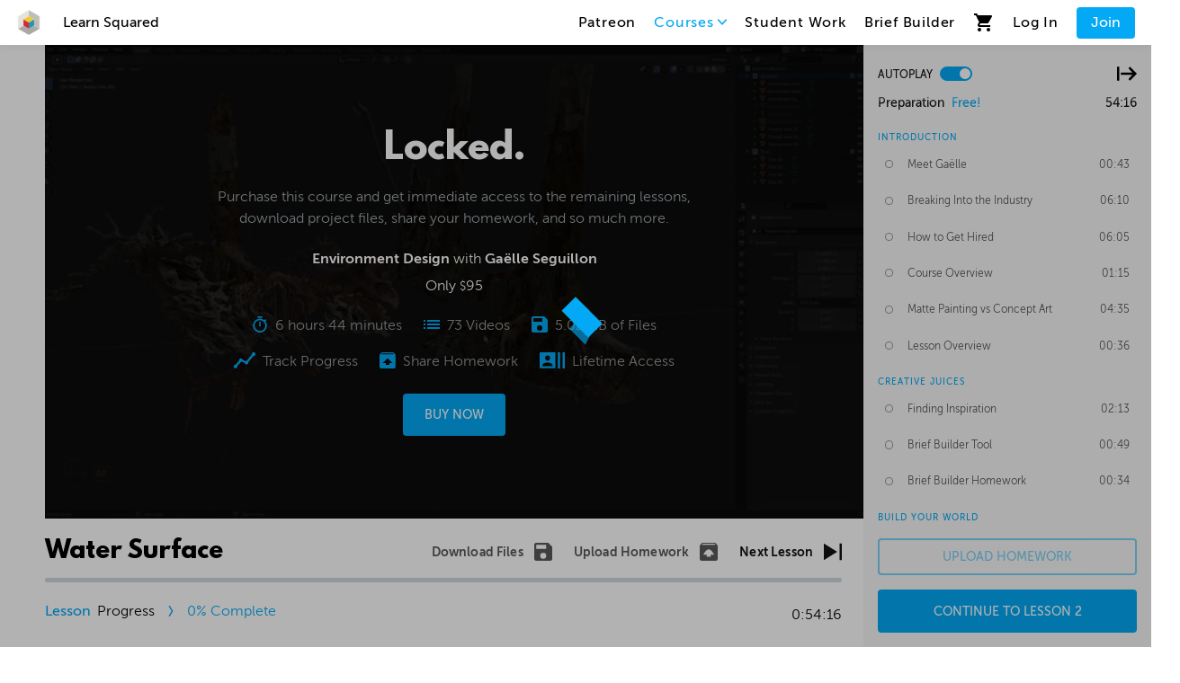

--- FILE ---
content_type: text/html; charset=utf-8
request_url: https://www.learnsquared.com/courses/environment-design/1?video=4130
body_size: 155389
content:
<!DOCTYPE html><html><head><meta charSet="utf-8"/><meta name="viewport" content="width=device-width"/><meta name="description" content="Generated by create next app"/><link rel="apple-touch-icon" sizes="180x180" href="/favicon/apple-touch-icon.png"/><link rel="icon" type="image/png" sizes="32x32" href="/favicon/favicon-32x32.png"/><link rel="icon" type="image/png" sizes="16x16" href="/favicon/favicon-16x16.png"/><link rel="manifest" href="/favicon/site.webmanifest"/><link rel="mask-icon" href="/favicon/safari-pinned-tab.svg" color="#5bbad5"/><link rel="shortcut icon" href="/favicon/favicon.ico"/><meta name="msapplication-TileColor" content="#2d89ef"/><meta name="msapplication-config" content="/favicon/browserconfig.xml"/><meta name="theme-color" content="#ffffff"/><link href="/fonts.css" rel="stylesheet"/><title>Preparation | Environment Design | Learn Squared</title><meta property="description" content="Preparation lesson"/><meta property="og:title" content="Preparation | Environment Design | Learn Squared"/><meta property="og:url" content="/courses/environment-design/1"/><meta property="og:image" content="https://www-learnsquared-com.s3.amazonaws.com/images/thumbnail_sketch-2.jpg"/><meta property="og:description" content="Preparation lesson"/><meta name="next-head-count" content="19"/><script>;window.NREUM||(NREUM={});NREUM.init={distributed_tracing:{enabled:true},performance:{capture_measures:true},browser_consent_mode:{enabled:false},privacy:{cookies_enabled:true},ajax:{deny_list:["bam.nr-data.net"]}};

;NREUM.loader_config={accountID:"3823997",trustKey:"3823997",agentID:"1134654177",licenseKey:"NRJS-22c9fb514de038188bc",applicationID:"1134654177"};
;NREUM.info={beacon:"bam.nr-data.net",errorBeacon:"bam.nr-data.net",licenseKey:"NRJS-22c9fb514de038188bc",applicationID:"1134654177",sa:1};
;/*! For license information please see nr-loader-spa-1.307.0.min.js.LICENSE.txt */
(()=>{var e,t,r={384:(e,t,r)=>{"use strict";r.d(t,{NT:()=>a,US:()=>u,Zm:()=>o,bQ:()=>d,dV:()=>c,pV:()=>l});var n=r(6154),i=r(1863),s=r(1910);const a={beacon:"bam.nr-data.net",errorBeacon:"bam.nr-data.net"};function o(){return n.gm.NREUM||(n.gm.NREUM={}),void 0===n.gm.newrelic&&(n.gm.newrelic=n.gm.NREUM),n.gm.NREUM}function c(){let e=o();return e.o||(e.o={ST:n.gm.setTimeout,SI:n.gm.setImmediate||n.gm.setInterval,CT:n.gm.clearTimeout,XHR:n.gm.XMLHttpRequest,REQ:n.gm.Request,EV:n.gm.Event,PR:n.gm.Promise,MO:n.gm.MutationObserver,FETCH:n.gm.fetch,WS:n.gm.WebSocket},(0,s.i)(...Object.values(e.o))),e}function d(e,t){let r=o();r.initializedAgents??={},t.initializedAt={ms:(0,i.t)(),date:new Date},r.initializedAgents[e]=t}function u(e,t){o()[e]=t}function l(){return function(){let e=o();const t=e.info||{};e.info={beacon:a.beacon,errorBeacon:a.errorBeacon,...t}}(),function(){let e=o();const t=e.init||{};e.init={...t}}(),c(),function(){let e=o();const t=e.loader_config||{};e.loader_config={...t}}(),o()}},782:(e,t,r)=>{"use strict";r.d(t,{T:()=>n});const n=r(860).K7.pageViewTiming},860:(e,t,r)=>{"use strict";r.d(t,{$J:()=>u,K7:()=>c,P3:()=>d,XX:()=>i,Yy:()=>o,df:()=>s,qY:()=>n,v4:()=>a});const n="events",i="jserrors",s="browser/blobs",a="rum",o="browser/logs",c={ajax:"ajax",genericEvents:"generic_events",jserrors:i,logging:"logging",metrics:"metrics",pageAction:"page_action",pageViewEvent:"page_view_event",pageViewTiming:"page_view_timing",sessionReplay:"session_replay",sessionTrace:"session_trace",softNav:"soft_navigations",spa:"spa"},d={[c.pageViewEvent]:1,[c.pageViewTiming]:2,[c.metrics]:3,[c.jserrors]:4,[c.spa]:5,[c.ajax]:6,[c.sessionTrace]:7,[c.softNav]:8,[c.sessionReplay]:9,[c.logging]:10,[c.genericEvents]:11},u={[c.pageViewEvent]:a,[c.pageViewTiming]:n,[c.ajax]:n,[c.spa]:n,[c.softNav]:n,[c.metrics]:i,[c.jserrors]:i,[c.sessionTrace]:s,[c.sessionReplay]:s,[c.logging]:o,[c.genericEvents]:"ins"}},944:(e,t,r)=>{"use strict";r.d(t,{R:()=>i});var n=r(3241);function i(e,t){"function"==typeof console.debug&&(console.debug("New Relic Warning: https://github.com/newrelic/newrelic-browser-agent/blob/main/docs/warning-codes.md#".concat(e),t),(0,n.W)({agentIdentifier:null,drained:null,type:"data",name:"warn",feature:"warn",data:{code:e,secondary:t}}))}},993:(e,t,r)=>{"use strict";r.d(t,{A$:()=>s,ET:()=>a,TZ:()=>o,p_:()=>i});var n=r(860);const i={ERROR:"ERROR",WARN:"WARN",INFO:"INFO",DEBUG:"DEBUG",TRACE:"TRACE"},s={OFF:0,ERROR:1,WARN:2,INFO:3,DEBUG:4,TRACE:5},a="log",o=n.K7.logging},1687:(e,t,r)=>{"use strict";r.d(t,{Ak:()=>d,Ze:()=>h,x3:()=>u});var n=r(3241),i=r(7836),s=r(3606),a=r(860),o=r(2646);const c={};function d(e,t){const r={staged:!1,priority:a.P3[t]||0};l(e),c[e].get(t)||c[e].set(t,r)}function u(e,t){e&&c[e]&&(c[e].get(t)&&c[e].delete(t),p(e,t,!1),c[e].size&&f(e))}function l(e){if(!e)throw new Error("agentIdentifier required");c[e]||(c[e]=new Map)}function h(e="",t="feature",r=!1){if(l(e),!e||!c[e].get(t)||r)return p(e,t);c[e].get(t).staged=!0,f(e)}function f(e){const t=Array.from(c[e]);t.every(([e,t])=>t.staged)&&(t.sort((e,t)=>e[1].priority-t[1].priority),t.forEach(([t])=>{c[e].delete(t),p(e,t)}))}function p(e,t,r=!0){const a=e?i.ee.get(e):i.ee,c=s.i.handlers;if(!a.aborted&&a.backlog&&c){if((0,n.W)({agentIdentifier:e,type:"lifecycle",name:"drain",feature:t}),r){const e=a.backlog[t],r=c[t];if(r){for(let t=0;e&&t<e.length;++t)g(e[t],r);Object.entries(r).forEach(([e,t])=>{Object.values(t||{}).forEach(t=>{t[0]?.on&&t[0]?.context()instanceof o.y&&t[0].on(e,t[1])})})}}a.isolatedBacklog||delete c[t],a.backlog[t]=null,a.emit("drain-"+t,[])}}function g(e,t){var r=e[1];Object.values(t[r]||{}).forEach(t=>{var r=e[0];if(t[0]===r){var n=t[1],i=e[3],s=e[2];n.apply(i,s)}})}},1738:(e,t,r)=>{"use strict";r.d(t,{U:()=>f,Y:()=>h});var n=r(3241),i=r(9908),s=r(1863),a=r(944),o=r(5701),c=r(3969),d=r(8362),u=r(860),l=r(4261);function h(e,t,r,s){const h=s||r;!h||h[e]&&h[e]!==d.d.prototype[e]||(h[e]=function(){(0,i.p)(c.xV,["API/"+e+"/called"],void 0,u.K7.metrics,r.ee),(0,n.W)({agentIdentifier:r.agentIdentifier,drained:!!o.B?.[r.agentIdentifier],type:"data",name:"api",feature:l.Pl+e,data:{}});try{return t.apply(this,arguments)}catch(e){(0,a.R)(23,e)}})}function f(e,t,r,n,a){const o=e.info;null===r?delete o.jsAttributes[t]:o.jsAttributes[t]=r,(a||null===r)&&(0,i.p)(l.Pl+n,[(0,s.t)(),t,r],void 0,"session",e.ee)}},1741:(e,t,r)=>{"use strict";r.d(t,{W:()=>s});var n=r(944),i=r(4261);class s{#e(e,...t){if(this[e]!==s.prototype[e])return this[e](...t);(0,n.R)(35,e)}addPageAction(e,t){return this.#e(i.hG,e,t)}register(e){return this.#e(i.eY,e)}recordCustomEvent(e,t){return this.#e(i.fF,e,t)}setPageViewName(e,t){return this.#e(i.Fw,e,t)}setCustomAttribute(e,t,r){return this.#e(i.cD,e,t,r)}noticeError(e,t){return this.#e(i.o5,e,t)}setUserId(e,t=!1){return this.#e(i.Dl,e,t)}setApplicationVersion(e){return this.#e(i.nb,e)}setErrorHandler(e){return this.#e(i.bt,e)}addRelease(e,t){return this.#e(i.k6,e,t)}log(e,t){return this.#e(i.$9,e,t)}start(){return this.#e(i.d3)}finished(e){return this.#e(i.BL,e)}recordReplay(){return this.#e(i.CH)}pauseReplay(){return this.#e(i.Tb)}addToTrace(e){return this.#e(i.U2,e)}setCurrentRouteName(e){return this.#e(i.PA,e)}interaction(e){return this.#e(i.dT,e)}wrapLogger(e,t,r){return this.#e(i.Wb,e,t,r)}measure(e,t){return this.#e(i.V1,e,t)}consent(e){return this.#e(i.Pv,e)}}},1863:(e,t,r)=>{"use strict";function n(){return Math.floor(performance.now())}r.d(t,{t:()=>n})},1910:(e,t,r)=>{"use strict";r.d(t,{i:()=>s});var n=r(944);const i=new Map;function s(...e){return e.every(e=>{if(i.has(e))return i.get(e);const t="function"==typeof e?e.toString():"",r=t.includes("[native code]"),s=t.includes("nrWrapper");return r||s||(0,n.R)(64,e?.name||t),i.set(e,r),r})}},2555:(e,t,r)=>{"use strict";r.d(t,{D:()=>o,f:()=>a});var n=r(384),i=r(8122);const s={beacon:n.NT.beacon,errorBeacon:n.NT.errorBeacon,licenseKey:void 0,applicationID:void 0,sa:void 0,queueTime:void 0,applicationTime:void 0,ttGuid:void 0,user:void 0,account:void 0,product:void 0,extra:void 0,jsAttributes:{},userAttributes:void 0,atts:void 0,transactionName:void 0,tNamePlain:void 0};function a(e){try{return!!e.licenseKey&&!!e.errorBeacon&&!!e.applicationID}catch(e){return!1}}const o=e=>(0,i.a)(e,s)},2614:(e,t,r)=>{"use strict";r.d(t,{BB:()=>a,H3:()=>n,g:()=>d,iL:()=>c,tS:()=>o,uh:()=>i,wk:()=>s});const n="NRBA",i="SESSION",s=144e5,a=18e5,o={STARTED:"session-started",PAUSE:"session-pause",RESET:"session-reset",RESUME:"session-resume",UPDATE:"session-update"},c={SAME_TAB:"same-tab",CROSS_TAB:"cross-tab"},d={OFF:0,FULL:1,ERROR:2}},2646:(e,t,r)=>{"use strict";r.d(t,{y:()=>n});class n{constructor(e){this.contextId=e}}},2843:(e,t,r)=>{"use strict";r.d(t,{G:()=>s,u:()=>i});var n=r(3878);function i(e,t=!1,r,i){(0,n.DD)("visibilitychange",function(){if(t)return void("hidden"===document.visibilityState&&e());e(document.visibilityState)},r,i)}function s(e,t,r){(0,n.sp)("pagehide",e,t,r)}},3241:(e,t,r)=>{"use strict";r.d(t,{W:()=>s});var n=r(6154);const i="newrelic";function s(e={}){try{n.gm.dispatchEvent(new CustomEvent(i,{detail:e}))}catch(e){}}},3304:(e,t,r)=>{"use strict";r.d(t,{A:()=>s});var n=r(7836);const i=()=>{const e=new WeakSet;return(t,r)=>{if("object"==typeof r&&null!==r){if(e.has(r))return;e.add(r)}return r}};function s(e){try{return JSON.stringify(e,i())??""}catch(e){try{n.ee.emit("internal-error",[e])}catch(e){}return""}}},3333:(e,t,r)=>{"use strict";r.d(t,{$v:()=>u,TZ:()=>n,Xh:()=>c,Zp:()=>i,kd:()=>d,mq:()=>o,nf:()=>a,qN:()=>s});const n=r(860).K7.genericEvents,i=["auxclick","click","copy","keydown","paste","scrollend"],s=["focus","blur"],a=4,o=1e3,c=2e3,d=["PageAction","UserAction","BrowserPerformance"],u={RESOURCES:"experimental.resources",REGISTER:"register"}},3434:(e,t,r)=>{"use strict";r.d(t,{Jt:()=>s,YM:()=>d});var n=r(7836),i=r(5607);const s="nr@original:".concat(i.W),a=50;var o=Object.prototype.hasOwnProperty,c=!1;function d(e,t){return e||(e=n.ee),r.inPlace=function(e,t,n,i,s){n||(n="");const a="-"===n.charAt(0);for(let o=0;o<t.length;o++){const c=t[o],d=e[c];l(d)||(e[c]=r(d,a?c+n:n,i,c,s))}},r.flag=s,r;function r(t,r,n,c,d){return l(t)?t:(r||(r=""),nrWrapper[s]=t,function(e,t,r){if(Object.defineProperty&&Object.keys)try{return Object.keys(e).forEach(function(r){Object.defineProperty(t,r,{get:function(){return e[r]},set:function(t){return e[r]=t,t}})}),t}catch(e){u([e],r)}for(var n in e)o.call(e,n)&&(t[n]=e[n])}(t,nrWrapper,e),nrWrapper);function nrWrapper(){var s,o,l,h;let f;try{o=this,s=[...arguments],l="function"==typeof n?n(s,o):n||{}}catch(t){u([t,"",[s,o,c],l],e)}i(r+"start",[s,o,c],l,d);const p=performance.now();let g;try{return h=t.apply(o,s),g=performance.now(),h}catch(e){throw g=performance.now(),i(r+"err",[s,o,e],l,d),f=e,f}finally{const e=g-p,t={start:p,end:g,duration:e,isLongTask:e>=a,methodName:c,thrownError:f};t.isLongTask&&i("long-task",[t,o],l,d),i(r+"end",[s,o,h],l,d)}}}function i(r,n,i,s){if(!c||t){var a=c;c=!0;try{e.emit(r,n,i,t,s)}catch(t){u([t,r,n,i],e)}c=a}}}function u(e,t){t||(t=n.ee);try{t.emit("internal-error",e)}catch(e){}}function l(e){return!(e&&"function"==typeof e&&e.apply&&!e[s])}},3606:(e,t,r)=>{"use strict";r.d(t,{i:()=>s});var n=r(9908);s.on=a;var i=s.handlers={};function s(e,t,r,s){a(s||n.d,i,e,t,r)}function a(e,t,r,i,s){s||(s="feature"),e||(e=n.d);var a=t[s]=t[s]||{};(a[r]=a[r]||[]).push([e,i])}},3738:(e,t,r)=>{"use strict";r.d(t,{He:()=>i,Kp:()=>o,Lc:()=>d,Rz:()=>u,TZ:()=>n,bD:()=>s,d3:()=>a,jx:()=>l,sl:()=>h,uP:()=>c});const n=r(860).K7.sessionTrace,i="bstResource",s="resource",a="-start",o="-end",c="fn"+a,d="fn"+o,u="pushState",l=1e3,h=3e4},3785:(e,t,r)=>{"use strict";r.d(t,{R:()=>c,b:()=>d});var n=r(9908),i=r(1863),s=r(860),a=r(3969),o=r(993);function c(e,t,r={},c=o.p_.INFO,d=!0,u,l=(0,i.t)()){(0,n.p)(a.xV,["API/logging/".concat(c.toLowerCase(),"/called")],void 0,s.K7.metrics,e),(0,n.p)(o.ET,[l,t,r,c,d,u],void 0,s.K7.logging,e)}function d(e){return"string"==typeof e&&Object.values(o.p_).some(t=>t===e.toUpperCase().trim())}},3878:(e,t,r)=>{"use strict";function n(e,t){return{capture:e,passive:!1,signal:t}}function i(e,t,r=!1,i){window.addEventListener(e,t,n(r,i))}function s(e,t,r=!1,i){document.addEventListener(e,t,n(r,i))}r.d(t,{DD:()=>s,jT:()=>n,sp:()=>i})},3962:(e,t,r)=>{"use strict";r.d(t,{AM:()=>a,O2:()=>l,OV:()=>s,Qu:()=>h,TZ:()=>c,ih:()=>f,pP:()=>o,t1:()=>u,tC:()=>i,wD:()=>d});var n=r(860);const i=["click","keydown","submit"],s="popstate",a="api",o="initialPageLoad",c=n.K7.softNav,d=5e3,u=500,l={INITIAL_PAGE_LOAD:"",ROUTE_CHANGE:1,UNSPECIFIED:2},h={INTERACTION:1,AJAX:2,CUSTOM_END:3,CUSTOM_TRACER:4},f={IP:"in progress",PF:"pending finish",FIN:"finished",CAN:"cancelled"}},3969:(e,t,r)=>{"use strict";r.d(t,{TZ:()=>n,XG:()=>o,rs:()=>i,xV:()=>a,z_:()=>s});const n=r(860).K7.metrics,i="sm",s="cm",a="storeSupportabilityMetrics",o="storeEventMetrics"},4234:(e,t,r)=>{"use strict";r.d(t,{W:()=>s});var n=r(7836),i=r(1687);class s{constructor(e,t){this.agentIdentifier=e,this.ee=n.ee.get(e),this.featureName=t,this.blocked=!1}deregisterDrain(){(0,i.x3)(this.agentIdentifier,this.featureName)}}},4261:(e,t,r)=>{"use strict";r.d(t,{$9:()=>u,BL:()=>c,CH:()=>p,Dl:()=>R,Fw:()=>w,PA:()=>v,Pl:()=>n,Pv:()=>A,Tb:()=>h,U2:()=>a,V1:()=>E,Wb:()=>T,bt:()=>y,cD:()=>b,d3:()=>x,dT:()=>d,eY:()=>g,fF:()=>f,hG:()=>s,hw:()=>i,k6:()=>o,nb:()=>m,o5:()=>l});const n="api-",i=n+"ixn-",s="addPageAction",a="addToTrace",o="addRelease",c="finished",d="interaction",u="log",l="noticeError",h="pauseReplay",f="recordCustomEvent",p="recordReplay",g="register",m="setApplicationVersion",v="setCurrentRouteName",b="setCustomAttribute",y="setErrorHandler",w="setPageViewName",R="setUserId",x="start",T="wrapLogger",E="measure",A="consent"},4387:(e,t,r)=>{"use strict";function n(e={}){return!(!e.id||!e.name)}function i(e){return"string"==typeof e&&e.trim().length<501||"number"==typeof e}function s(e,t){if(2!==t?.harvestEndpointVersion)return{};const r=t.agentRef.runtime.appMetadata.agents[0].entityGuid;return n(e)?{"source.id":e.id,"source.name":e.name,"source.type":e.type,"parent.id":e.parent?.id||r}:{"entity.guid":r,appId:t.agentRef.info.applicationID}}r.d(t,{Ux:()=>s,c7:()=>n,yo:()=>i})},5205:(e,t,r)=>{"use strict";r.d(t,{j:()=>S});var n=r(384),i=r(1741);var s=r(2555),a=r(3333);const o=e=>{if(!e||"string"!=typeof e)return!1;try{document.createDocumentFragment().querySelector(e)}catch{return!1}return!0};var c=r(2614),d=r(944),u=r(8122);const l="[data-nr-mask]",h=e=>(0,u.a)(e,(()=>{const e={feature_flags:[],experimental:{allow_registered_children:!1,resources:!1},mask_selector:"*",block_selector:"[data-nr-block]",mask_input_options:{color:!1,date:!1,"datetime-local":!1,email:!1,month:!1,number:!1,range:!1,search:!1,tel:!1,text:!1,time:!1,url:!1,week:!1,textarea:!1,select:!1,password:!0}};return{ajax:{deny_list:void 0,block_internal:!0,enabled:!0,autoStart:!0},api:{get allow_registered_children(){return e.feature_flags.includes(a.$v.REGISTER)||e.experimental.allow_registered_children},set allow_registered_children(t){e.experimental.allow_registered_children=t},duplicate_registered_data:!1},browser_consent_mode:{enabled:!1},distributed_tracing:{enabled:void 0,exclude_newrelic_header:void 0,cors_use_newrelic_header:void 0,cors_use_tracecontext_headers:void 0,allowed_origins:void 0},get feature_flags(){return e.feature_flags},set feature_flags(t){e.feature_flags=t},generic_events:{enabled:!0,autoStart:!0},harvest:{interval:30},jserrors:{enabled:!0,autoStart:!0},logging:{enabled:!0,autoStart:!0},metrics:{enabled:!0,autoStart:!0},obfuscate:void 0,page_action:{enabled:!0},page_view_event:{enabled:!0,autoStart:!0},page_view_timing:{enabled:!0,autoStart:!0},performance:{capture_marks:!1,capture_measures:!1,capture_detail:!0,resources:{get enabled(){return e.feature_flags.includes(a.$v.RESOURCES)||e.experimental.resources},set enabled(t){e.experimental.resources=t},asset_types:[],first_party_domains:[],ignore_newrelic:!0}},privacy:{cookies_enabled:!0},proxy:{assets:void 0,beacon:void 0},session:{expiresMs:c.wk,inactiveMs:c.BB},session_replay:{autoStart:!0,enabled:!1,preload:!1,sampling_rate:10,error_sampling_rate:100,collect_fonts:!1,inline_images:!1,fix_stylesheets:!0,mask_all_inputs:!0,get mask_text_selector(){return e.mask_selector},set mask_text_selector(t){o(t)?e.mask_selector="".concat(t,",").concat(l):""===t||null===t?e.mask_selector=l:(0,d.R)(5,t)},get block_class(){return"nr-block"},get ignore_class(){return"nr-ignore"},get mask_text_class(){return"nr-mask"},get block_selector(){return e.block_selector},set block_selector(t){o(t)?e.block_selector+=",".concat(t):""!==t&&(0,d.R)(6,t)},get mask_input_options(){return e.mask_input_options},set mask_input_options(t){t&&"object"==typeof t?e.mask_input_options={...t,password:!0}:(0,d.R)(7,t)}},session_trace:{enabled:!0,autoStart:!0},soft_navigations:{enabled:!0,autoStart:!0},spa:{enabled:!0,autoStart:!0},ssl:void 0,user_actions:{enabled:!0,elementAttributes:["id","className","tagName","type"]}}})());var f=r(6154),p=r(9324);let g=0;const m={buildEnv:p.F3,distMethod:p.Xs,version:p.xv,originTime:f.WN},v={consented:!1},b={appMetadata:{},get consented(){return this.session?.state?.consent||v.consented},set consented(e){v.consented=e},customTransaction:void 0,denyList:void 0,disabled:!1,harvester:void 0,isolatedBacklog:!1,isRecording:!1,loaderType:void 0,maxBytes:3e4,obfuscator:void 0,onerror:void 0,ptid:void 0,releaseIds:{},session:void 0,timeKeeper:void 0,registeredEntities:[],jsAttributesMetadata:{bytes:0},get harvestCount(){return++g}},y=e=>{const t=(0,u.a)(e,b),r=Object.keys(m).reduce((e,t)=>(e[t]={value:m[t],writable:!1,configurable:!0,enumerable:!0},e),{});return Object.defineProperties(t,r)};var w=r(5701);const R=e=>{const t=e.startsWith("http");e+="/",r.p=t?e:"https://"+e};var x=r(7836),T=r(3241);const E={accountID:void 0,trustKey:void 0,agentID:void 0,licenseKey:void 0,applicationID:void 0,xpid:void 0},A=e=>(0,u.a)(e,E),_=new Set;function S(e,t={},r,a){let{init:o,info:c,loader_config:d,runtime:u={},exposed:l=!0}=t;if(!c){const e=(0,n.pV)();o=e.init,c=e.info,d=e.loader_config}e.init=h(o||{}),e.loader_config=A(d||{}),c.jsAttributes??={},f.bv&&(c.jsAttributes.isWorker=!0),e.info=(0,s.D)(c);const p=e.init,g=[c.beacon,c.errorBeacon];_.has(e.agentIdentifier)||(p.proxy.assets&&(R(p.proxy.assets),g.push(p.proxy.assets)),p.proxy.beacon&&g.push(p.proxy.beacon),e.beacons=[...g],function(e){const t=(0,n.pV)();Object.getOwnPropertyNames(i.W.prototype).forEach(r=>{const n=i.W.prototype[r];if("function"!=typeof n||"constructor"===n)return;let s=t[r];e[r]&&!1!==e.exposed&&"micro-agent"!==e.runtime?.loaderType&&(t[r]=(...t)=>{const n=e[r](...t);return s?s(...t):n})})}(e),(0,n.US)("activatedFeatures",w.B)),u.denyList=[...p.ajax.deny_list||[],...p.ajax.block_internal?g:[]],u.ptid=e.agentIdentifier,u.loaderType=r,e.runtime=y(u),_.has(e.agentIdentifier)||(e.ee=x.ee.get(e.agentIdentifier),e.exposed=l,(0,T.W)({agentIdentifier:e.agentIdentifier,drained:!!w.B?.[e.agentIdentifier],type:"lifecycle",name:"initialize",feature:void 0,data:e.config})),_.add(e.agentIdentifier)}},5270:(e,t,r)=>{"use strict";r.d(t,{Aw:()=>a,SR:()=>s,rF:()=>o});var n=r(384),i=r(7767);function s(e){return!!(0,n.dV)().o.MO&&(0,i.V)(e)&&!0===e?.session_trace.enabled}function a(e){return!0===e?.session_replay.preload&&s(e)}function o(e,t){try{if("string"==typeof t?.type){if("password"===t.type.toLowerCase())return"*".repeat(e?.length||0);if(void 0!==t?.dataset?.nrUnmask||t?.classList?.contains("nr-unmask"))return e}}catch(e){}return"string"==typeof e?e.replace(/[\S]/g,"*"):"*".repeat(e?.length||0)}},5289:(e,t,r)=>{"use strict";r.d(t,{GG:()=>a,Qr:()=>c,sB:()=>o});var n=r(3878),i=r(6389);function s(){return"undefined"==typeof document||"complete"===document.readyState}function a(e,t){if(s())return e();const r=(0,i.J)(e),a=setInterval(()=>{s()&&(clearInterval(a),r())},500);(0,n.sp)("load",r,t)}function o(e){if(s())return e();(0,n.DD)("DOMContentLoaded",e)}function c(e){if(s())return e();(0,n.sp)("popstate",e)}},5607:(e,t,r)=>{"use strict";r.d(t,{W:()=>n});const n=(0,r(9566).bz)()},5701:(e,t,r)=>{"use strict";r.d(t,{B:()=>s,t:()=>a});var n=r(3241);const i=new Set,s={};function a(e,t){const r=t.agentIdentifier;s[r]??={},e&&"object"==typeof e&&(i.has(r)||(t.ee.emit("rumresp",[e]),s[r]=e,i.add(r),(0,n.W)({agentIdentifier:r,loaded:!0,drained:!0,type:"lifecycle",name:"load",feature:void 0,data:e})))}},6154:(e,t,r)=>{"use strict";r.d(t,{OF:()=>d,RI:()=>i,WN:()=>h,bv:()=>s,eN:()=>f,gm:()=>a,lR:()=>l,m:()=>c,mw:()=>o,sb:()=>u});var n=r(1863);const i="undefined"!=typeof window&&!!window.document,s="undefined"!=typeof WorkerGlobalScope&&("undefined"!=typeof self&&self instanceof WorkerGlobalScope&&self.navigator instanceof WorkerNavigator||"undefined"!=typeof globalThis&&globalThis instanceof WorkerGlobalScope&&globalThis.navigator instanceof WorkerNavigator),a=i?window:"undefined"!=typeof WorkerGlobalScope&&("undefined"!=typeof self&&self instanceof WorkerGlobalScope&&self||"undefined"!=typeof globalThis&&globalThis instanceof WorkerGlobalScope&&globalThis),o=Boolean("hidden"===a?.document?.visibilityState),c=""+a?.location,d=/iPad|iPhone|iPod/.test(a.navigator?.userAgent),u=d&&"undefined"==typeof SharedWorker,l=(()=>{const e=a.navigator?.userAgent?.match(/Firefox[/\s](\d+\.\d+)/);return Array.isArray(e)&&e.length>=2?+e[1]:0})(),h=Date.now()-(0,n.t)(),f=()=>"undefined"!=typeof PerformanceNavigationTiming&&a?.performance?.getEntriesByType("navigation")?.[0]?.responseStart},6344:(e,t,r)=>{"use strict";r.d(t,{BB:()=>u,Qb:()=>l,TZ:()=>i,Ug:()=>a,Vh:()=>s,_s:()=>o,bc:()=>d,yP:()=>c});var n=r(2614);const i=r(860).K7.sessionReplay,s="errorDuringReplay",a=.12,o={DomContentLoaded:0,Load:1,FullSnapshot:2,IncrementalSnapshot:3,Meta:4,Custom:5},c={[n.g.ERROR]:15e3,[n.g.FULL]:3e5,[n.g.OFF]:0},d={RESET:{message:"Session was reset",sm:"Reset"},IMPORT:{message:"Recorder failed to import",sm:"Import"},TOO_MANY:{message:"429: Too Many Requests",sm:"Too-Many"},TOO_BIG:{message:"Payload was too large",sm:"Too-Big"},CROSS_TAB:{message:"Session Entity was set to OFF on another tab",sm:"Cross-Tab"},ENTITLEMENTS:{message:"Session Replay is not allowed and will not be started",sm:"Entitlement"}},u=5e3,l={API:"api",RESUME:"resume",SWITCH_TO_FULL:"switchToFull",INITIALIZE:"initialize",PRELOAD:"preload"}},6389:(e,t,r)=>{"use strict";function n(e,t=500,r={}){const n=r?.leading||!1;let i;return(...r)=>{n&&void 0===i&&(e.apply(this,r),i=setTimeout(()=>{i=clearTimeout(i)},t)),n||(clearTimeout(i),i=setTimeout(()=>{e.apply(this,r)},t))}}function i(e){let t=!1;return(...r)=>{t||(t=!0,e.apply(this,r))}}r.d(t,{J:()=>i,s:()=>n})},6630:(e,t,r)=>{"use strict";r.d(t,{T:()=>n});const n=r(860).K7.pageViewEvent},6774:(e,t,r)=>{"use strict";r.d(t,{T:()=>n});const n=r(860).K7.jserrors},7295:(e,t,r)=>{"use strict";r.d(t,{Xv:()=>a,gX:()=>i,iW:()=>s});var n=[];function i(e){if(!e||s(e))return!1;if(0===n.length)return!0;if("*"===n[0].hostname)return!1;for(var t=0;t<n.length;t++){var r=n[t];if(r.hostname.test(e.hostname)&&r.pathname.test(e.pathname))return!1}return!0}function s(e){return void 0===e.hostname}function a(e){if(n=[],e&&e.length)for(var t=0;t<e.length;t++){let r=e[t];if(!r)continue;if("*"===r)return void(n=[{hostname:"*"}]);0===r.indexOf("http://")?r=r.substring(7):0===r.indexOf("https://")&&(r=r.substring(8));const i=r.indexOf("/");let s,a;i>0?(s=r.substring(0,i),a=r.substring(i)):(s=r,a="*");let[c]=s.split(":");n.push({hostname:o(c),pathname:o(a,!0)})}}function o(e,t=!1){const r=e.replace(/[.+?^()|[\]\\]/g,e=>"\\"+e).replace(/\*/g,".*?");return new RegExp((t?"^":"")+r+"$")}},7485:(e,t,r)=>{"use strict";r.d(t,{D:()=>i});var n=r(6154);function i(e){if(0===(e||"").indexOf("data:"))return{protocol:"data"};try{const t=new URL(e,location.href),r={port:t.port,hostname:t.hostname,pathname:t.pathname,search:t.search,protocol:t.protocol.slice(0,t.protocol.indexOf(":")),sameOrigin:t.protocol===n.gm?.location?.protocol&&t.host===n.gm?.location?.host};return r.port&&""!==r.port||("http:"===t.protocol&&(r.port="80"),"https:"===t.protocol&&(r.port="443")),r.pathname&&""!==r.pathname?r.pathname.startsWith("/")||(r.pathname="/".concat(r.pathname)):r.pathname="/",r}catch(e){return{}}}},7699:(e,t,r)=>{"use strict";r.d(t,{It:()=>s,KC:()=>o,No:()=>i,qh:()=>a});var n=r(860);const i=16e3,s=1e6,a="SESSION_ERROR",o={[n.K7.logging]:!0,[n.K7.genericEvents]:!1,[n.K7.jserrors]:!1,[n.K7.ajax]:!1}},7767:(e,t,r)=>{"use strict";r.d(t,{V:()=>i});var n=r(6154);const i=e=>n.RI&&!0===e?.privacy.cookies_enabled},7836:(e,t,r)=>{"use strict";r.d(t,{P:()=>o,ee:()=>c});var n=r(384),i=r(8990),s=r(2646),a=r(5607);const o="nr@context:".concat(a.W),c=function e(t,r){var n={},a={},u={},l=!1;try{l=16===r.length&&d.initializedAgents?.[r]?.runtime.isolatedBacklog}catch(e){}var h={on:p,addEventListener:p,removeEventListener:function(e,t){var r=n[e];if(!r)return;for(var i=0;i<r.length;i++)r[i]===t&&r.splice(i,1)},emit:function(e,r,n,i,s){!1!==s&&(s=!0);if(c.aborted&&!i)return;t&&s&&t.emit(e,r,n);var o=f(n);g(e).forEach(e=>{e.apply(o,r)});var d=v()[a[e]];d&&d.push([h,e,r,o]);return o},get:m,listeners:g,context:f,buffer:function(e,t){const r=v();if(t=t||"feature",h.aborted)return;Object.entries(e||{}).forEach(([e,n])=>{a[n]=t,t in r||(r[t]=[])})},abort:function(){h._aborted=!0,Object.keys(h.backlog).forEach(e=>{delete h.backlog[e]})},isBuffering:function(e){return!!v()[a[e]]},debugId:r,backlog:l?{}:t&&"object"==typeof t.backlog?t.backlog:{},isolatedBacklog:l};return Object.defineProperty(h,"aborted",{get:()=>{let e=h._aborted||!1;return e||(t&&(e=t.aborted),e)}}),h;function f(e){return e&&e instanceof s.y?e:e?(0,i.I)(e,o,()=>new s.y(o)):new s.y(o)}function p(e,t){n[e]=g(e).concat(t)}function g(e){return n[e]||[]}function m(t){return u[t]=u[t]||e(h,t)}function v(){return h.backlog}}(void 0,"globalEE"),d=(0,n.Zm)();d.ee||(d.ee=c)},8122:(e,t,r)=>{"use strict";r.d(t,{a:()=>i});var n=r(944);function i(e,t){try{if(!e||"object"!=typeof e)return(0,n.R)(3);if(!t||"object"!=typeof t)return(0,n.R)(4);const r=Object.create(Object.getPrototypeOf(t),Object.getOwnPropertyDescriptors(t)),s=0===Object.keys(r).length?e:r;for(let a in s)if(void 0!==e[a])try{if(null===e[a]){r[a]=null;continue}Array.isArray(e[a])&&Array.isArray(t[a])?r[a]=Array.from(new Set([...e[a],...t[a]])):"object"==typeof e[a]&&"object"==typeof t[a]?r[a]=i(e[a],t[a]):r[a]=e[a]}catch(e){r[a]||(0,n.R)(1,e)}return r}catch(e){(0,n.R)(2,e)}}},8139:(e,t,r)=>{"use strict";r.d(t,{u:()=>h});var n=r(7836),i=r(3434),s=r(8990),a=r(6154);const o={},c=a.gm.XMLHttpRequest,d="addEventListener",u="removeEventListener",l="nr@wrapped:".concat(n.P);function h(e){var t=function(e){return(e||n.ee).get("events")}(e);if(o[t.debugId]++)return t;o[t.debugId]=1;var r=(0,i.YM)(t,!0);function h(e){r.inPlace(e,[d,u],"-",p)}function p(e,t){return e[1]}return"getPrototypeOf"in Object&&(a.RI&&f(document,h),c&&f(c.prototype,h),f(a.gm,h)),t.on(d+"-start",function(e,t){var n=e[1];if(null!==n&&("function"==typeof n||"object"==typeof n)&&"newrelic"!==e[0]){var i=(0,s.I)(n,l,function(){var e={object:function(){if("function"!=typeof n.handleEvent)return;return n.handleEvent.apply(n,arguments)},function:n}[typeof n];return e?r(e,"fn-",null,e.name||"anonymous"):n});this.wrapped=e[1]=i}}),t.on(u+"-start",function(e){e[1]=this.wrapped||e[1]}),t}function f(e,t,...r){let n=e;for(;"object"==typeof n&&!Object.prototype.hasOwnProperty.call(n,d);)n=Object.getPrototypeOf(n);n&&t(n,...r)}},8362:(e,t,r)=>{"use strict";r.d(t,{d:()=>s});var n=r(9566),i=r(1741);class s extends i.W{agentIdentifier=(0,n.LA)(16)}},8374:(e,t,r)=>{r.nc=(()=>{try{return document?.currentScript?.nonce}catch(e){}return""})()},8990:(e,t,r)=>{"use strict";r.d(t,{I:()=>i});var n=Object.prototype.hasOwnProperty;function i(e,t,r){if(n.call(e,t))return e[t];var i=r();if(Object.defineProperty&&Object.keys)try{return Object.defineProperty(e,t,{value:i,writable:!0,enumerable:!1}),i}catch(e){}return e[t]=i,i}},9300:(e,t,r)=>{"use strict";r.d(t,{T:()=>n});const n=r(860).K7.ajax},9324:(e,t,r)=>{"use strict";r.d(t,{AJ:()=>a,F3:()=>i,Xs:()=>s,Yq:()=>o,xv:()=>n});const n="1.307.0",i="PROD",s="CDN",a="@newrelic/rrweb",o="1.0.1"},9566:(e,t,r)=>{"use strict";r.d(t,{LA:()=>o,ZF:()=>c,bz:()=>a,el:()=>d});var n=r(6154);const i="xxxxxxxx-xxxx-4xxx-yxxx-xxxxxxxxxxxx";function s(e,t){return e?15&e[t]:16*Math.random()|0}function a(){const e=n.gm?.crypto||n.gm?.msCrypto;let t,r=0;return e&&e.getRandomValues&&(t=e.getRandomValues(new Uint8Array(30))),i.split("").map(e=>"x"===e?s(t,r++).toString(16):"y"===e?(3&s()|8).toString(16):e).join("")}function o(e){const t=n.gm?.crypto||n.gm?.msCrypto;let r,i=0;t&&t.getRandomValues&&(r=t.getRandomValues(new Uint8Array(e)));const a=[];for(var o=0;o<e;o++)a.push(s(r,i++).toString(16));return a.join("")}function c(){return o(16)}function d(){return o(32)}},9908:(e,t,r)=>{"use strict";r.d(t,{d:()=>n,p:()=>i});var n=r(7836).ee.get("handle");function i(e,t,r,i,s){s?(s.buffer([e],i),s.emit(e,t,r)):(n.buffer([e],i),n.emit(e,t,r))}}},n={};function i(e){var t=n[e];if(void 0!==t)return t.exports;var s=n[e]={exports:{}};return r[e](s,s.exports,i),s.exports}i.m=r,i.d=(e,t)=>{for(var r in t)i.o(t,r)&&!i.o(e,r)&&Object.defineProperty(e,r,{enumerable:!0,get:t[r]})},i.f={},i.e=e=>Promise.all(Object.keys(i.f).reduce((t,r)=>(i.f[r](e,t),t),[])),i.u=e=>({212:"nr-spa-compressor",249:"nr-spa-recorder",478:"nr-spa"}[e]+"-1.307.0.min.js"),i.o=(e,t)=>Object.prototype.hasOwnProperty.call(e,t),e={},t="NRBA-1.307.0.PROD:",i.l=(r,n,s,a)=>{if(e[r])e[r].push(n);else{var o,c;if(void 0!==s)for(var d=document.getElementsByTagName("script"),u=0;u<d.length;u++){var l=d[u];if(l.getAttribute("src")==r||l.getAttribute("data-webpack")==t+s){o=l;break}}if(!o){c=!0;var h={478:"sha512-bFoj7wd1EcCTt0jkKdFkw+gjDdU092aP1BOVh5n0PjhLNtBCSXj4vpjfIJR8zH8Bn6/XPpFl3gSNOuWVJ98iug==",249:"sha512-FRHQNWDGImhEo7a7lqCuCt6xlBgommnGc+JH2/YGJlngDoH+/3jpT/cyFpwi2M5G6srPVN4wLxrVqskf6KB7bg==",212:"sha512-okml4IaluCF10UG6SWzY+cKPgBNvH2+S5f1FxomzQUHf608N0b9dwoBv/ZFAhJhrdxPgTA4AxlBzwGcjMGIlQQ=="};(o=document.createElement("script")).charset="utf-8",i.nc&&o.setAttribute("nonce",i.nc),o.setAttribute("data-webpack",t+s),o.src=r,0!==o.src.indexOf(window.location.origin+"/")&&(o.crossOrigin="anonymous"),h[a]&&(o.integrity=h[a])}e[r]=[n];var f=(t,n)=>{o.onerror=o.onload=null,clearTimeout(p);var i=e[r];if(delete e[r],o.parentNode&&o.parentNode.removeChild(o),i&&i.forEach(e=>e(n)),t)return t(n)},p=setTimeout(f.bind(null,void 0,{type:"timeout",target:o}),12e4);o.onerror=f.bind(null,o.onerror),o.onload=f.bind(null,o.onload),c&&document.head.appendChild(o)}},i.r=e=>{"undefined"!=typeof Symbol&&Symbol.toStringTag&&Object.defineProperty(e,Symbol.toStringTag,{value:"Module"}),Object.defineProperty(e,"__esModule",{value:!0})},i.p="https://js-agent.newrelic.com/",(()=>{var e={38:0,788:0};i.f.j=(t,r)=>{var n=i.o(e,t)?e[t]:void 0;if(0!==n)if(n)r.push(n[2]);else{var s=new Promise((r,i)=>n=e[t]=[r,i]);r.push(n[2]=s);var a=i.p+i.u(t),o=new Error;i.l(a,r=>{if(i.o(e,t)&&(0!==(n=e[t])&&(e[t]=void 0),n)){var s=r&&("load"===r.type?"missing":r.type),a=r&&r.target&&r.target.src;o.message="Loading chunk "+t+" failed: ("+s+": "+a+")",o.name="ChunkLoadError",o.type=s,o.request=a,n[1](o)}},"chunk-"+t,t)}};var t=(t,r)=>{var n,s,[a,o,c]=r,d=0;if(a.some(t=>0!==e[t])){for(n in o)i.o(o,n)&&(i.m[n]=o[n]);if(c)c(i)}for(t&&t(r);d<a.length;d++)s=a[d],i.o(e,s)&&e[s]&&e[s][0](),e[s]=0},r=self["webpackChunk:NRBA-1.307.0.PROD"]=self["webpackChunk:NRBA-1.307.0.PROD"]||[];r.forEach(t.bind(null,0)),r.push=t.bind(null,r.push.bind(r))})(),(()=>{"use strict";i(8374);var e=i(8362),t=i(860);const r=Object.values(t.K7);var n=i(5205);var s=i(9908),a=i(1863),o=i(4261),c=i(1738);var d=i(1687),u=i(4234),l=i(5289),h=i(6154),f=i(944),p=i(5270),g=i(7767),m=i(6389),v=i(7699);class b extends u.W{constructor(e,t){super(e.agentIdentifier,t),this.agentRef=e,this.abortHandler=void 0,this.featAggregate=void 0,this.loadedSuccessfully=void 0,this.onAggregateImported=new Promise(e=>{this.loadedSuccessfully=e}),this.deferred=Promise.resolve(),!1===e.init[this.featureName].autoStart?this.deferred=new Promise((t,r)=>{this.ee.on("manual-start-all",(0,m.J)(()=>{(0,d.Ak)(e.agentIdentifier,this.featureName),t()}))}):(0,d.Ak)(e.agentIdentifier,t)}importAggregator(e,t,r={}){if(this.featAggregate)return;const n=async()=>{let n;await this.deferred;try{if((0,g.V)(e.init)){const{setupAgentSession:t}=await i.e(478).then(i.bind(i,8766));n=t(e)}}catch(e){(0,f.R)(20,e),this.ee.emit("internal-error",[e]),(0,s.p)(v.qh,[e],void 0,this.featureName,this.ee)}try{if(!this.#t(this.featureName,n,e.init))return(0,d.Ze)(this.agentIdentifier,this.featureName),void this.loadedSuccessfully(!1);const{Aggregate:i}=await t();this.featAggregate=new i(e,r),e.runtime.harvester.initializedAggregates.push(this.featAggregate),this.loadedSuccessfully(!0)}catch(e){(0,f.R)(34,e),this.abortHandler?.(),(0,d.Ze)(this.agentIdentifier,this.featureName,!0),this.loadedSuccessfully(!1),this.ee&&this.ee.abort()}};h.RI?(0,l.GG)(()=>n(),!0):n()}#t(e,r,n){if(this.blocked)return!1;switch(e){case t.K7.sessionReplay:return(0,p.SR)(n)&&!!r;case t.K7.sessionTrace:return!!r;default:return!0}}}var y=i(6630),w=i(2614),R=i(3241);class x extends b{static featureName=y.T;constructor(e){var t;super(e,y.T),this.setupInspectionEvents(e.agentIdentifier),t=e,(0,c.Y)(o.Fw,function(e,r){"string"==typeof e&&("/"!==e.charAt(0)&&(e="/"+e),t.runtime.customTransaction=(r||"http://custom.transaction")+e,(0,s.p)(o.Pl+o.Fw,[(0,a.t)()],void 0,void 0,t.ee))},t),this.importAggregator(e,()=>i.e(478).then(i.bind(i,2467)))}setupInspectionEvents(e){const t=(t,r)=>{t&&(0,R.W)({agentIdentifier:e,timeStamp:t.timeStamp,loaded:"complete"===t.target.readyState,type:"window",name:r,data:t.target.location+""})};(0,l.sB)(e=>{t(e,"DOMContentLoaded")}),(0,l.GG)(e=>{t(e,"load")}),(0,l.Qr)(e=>{t(e,"navigate")}),this.ee.on(w.tS.UPDATE,(t,r)=>{(0,R.W)({agentIdentifier:e,type:"lifecycle",name:"session",data:r})})}}var T=i(384);class E extends e.d{constructor(e){var t;(super(),h.gm)?(this.features={},(0,T.bQ)(this.agentIdentifier,this),this.desiredFeatures=new Set(e.features||[]),this.desiredFeatures.add(x),(0,n.j)(this,e,e.loaderType||"agent"),t=this,(0,c.Y)(o.cD,function(e,r,n=!1){if("string"==typeof e){if(["string","number","boolean"].includes(typeof r)||null===r)return(0,c.U)(t,e,r,o.cD,n);(0,f.R)(40,typeof r)}else(0,f.R)(39,typeof e)},t),function(e){(0,c.Y)(o.Dl,function(t,r=!1){if("string"!=typeof t&&null!==t)return void(0,f.R)(41,typeof t);const n=e.info.jsAttributes["enduser.id"];r&&null!=n&&n!==t?(0,s.p)(o.Pl+"setUserIdAndResetSession",[t],void 0,"session",e.ee):(0,c.U)(e,"enduser.id",t,o.Dl,!0)},e)}(this),function(e){(0,c.Y)(o.nb,function(t){if("string"==typeof t||null===t)return(0,c.U)(e,"application.version",t,o.nb,!1);(0,f.R)(42,typeof t)},e)}(this),function(e){(0,c.Y)(o.d3,function(){e.ee.emit("manual-start-all")},e)}(this),function(e){(0,c.Y)(o.Pv,function(t=!0){if("boolean"==typeof t){if((0,s.p)(o.Pl+o.Pv,[t],void 0,"session",e.ee),e.runtime.consented=t,t){const t=e.features.page_view_event;t.onAggregateImported.then(e=>{const r=t.featAggregate;e&&!r.sentRum&&r.sendRum()})}}else(0,f.R)(65,typeof t)},e)}(this),this.run()):(0,f.R)(21)}get config(){return{info:this.info,init:this.init,loader_config:this.loader_config,runtime:this.runtime}}get api(){return this}run(){try{const e=function(e){const t={};return r.forEach(r=>{t[r]=!!e[r]?.enabled}),t}(this.init),n=[...this.desiredFeatures];n.sort((e,r)=>t.P3[e.featureName]-t.P3[r.featureName]),n.forEach(r=>{if(!e[r.featureName]&&r.featureName!==t.K7.pageViewEvent)return;if(r.featureName===t.K7.spa)return void(0,f.R)(67);const n=function(e){switch(e){case t.K7.ajax:return[t.K7.jserrors];case t.K7.sessionTrace:return[t.K7.ajax,t.K7.pageViewEvent];case t.K7.sessionReplay:return[t.K7.sessionTrace];case t.K7.pageViewTiming:return[t.K7.pageViewEvent];default:return[]}}(r.featureName).filter(e=>!(e in this.features));n.length>0&&(0,f.R)(36,{targetFeature:r.featureName,missingDependencies:n}),this.features[r.featureName]=new r(this)})}catch(e){(0,f.R)(22,e);for(const e in this.features)this.features[e].abortHandler?.();const t=(0,T.Zm)();delete t.initializedAgents[this.agentIdentifier]?.features,delete this.sharedAggregator;return t.ee.get(this.agentIdentifier).abort(),!1}}}var A=i(2843),_=i(782);class S extends b{static featureName=_.T;constructor(e){super(e,_.T),h.RI&&((0,A.u)(()=>(0,s.p)("docHidden",[(0,a.t)()],void 0,_.T,this.ee),!0),(0,A.G)(()=>(0,s.p)("winPagehide",[(0,a.t)()],void 0,_.T,this.ee)),this.importAggregator(e,()=>i.e(478).then(i.bind(i,9917))))}}var O=i(3969);class I extends b{static featureName=O.TZ;constructor(e){super(e,O.TZ),h.RI&&document.addEventListener("securitypolicyviolation",e=>{(0,s.p)(O.xV,["Generic/CSPViolation/Detected"],void 0,this.featureName,this.ee)}),this.importAggregator(e,()=>i.e(478).then(i.bind(i,6555)))}}var N=i(6774),P=i(3878),D=i(3304);class k{constructor(e,t,r,n,i){this.name="UncaughtError",this.message="string"==typeof e?e:(0,D.A)(e),this.sourceURL=t,this.line=r,this.column=n,this.__newrelic=i}}function C(e){return M(e)?e:new k(void 0!==e?.message?e.message:e,e?.filename||e?.sourceURL,e?.lineno||e?.line,e?.colno||e?.col,e?.__newrelic,e?.cause)}function j(e){const t="Unhandled Promise Rejection: ";if(!e?.reason)return;if(M(e.reason)){try{e.reason.message.startsWith(t)||(e.reason.message=t+e.reason.message)}catch(e){}return C(e.reason)}const r=C(e.reason);return(r.message||"").startsWith(t)||(r.message=t+r.message),r}function L(e){if(e.error instanceof SyntaxError&&!/:\d+$/.test(e.error.stack?.trim())){const t=new k(e.message,e.filename,e.lineno,e.colno,e.error.__newrelic,e.cause);return t.name=SyntaxError.name,t}return M(e.error)?e.error:C(e)}function M(e){return e instanceof Error&&!!e.stack}function H(e,r,n,i,o=(0,a.t)()){"string"==typeof e&&(e=new Error(e)),(0,s.p)("err",[e,o,!1,r,n.runtime.isRecording,void 0,i],void 0,t.K7.jserrors,n.ee),(0,s.p)("uaErr",[],void 0,t.K7.genericEvents,n.ee)}var B=i(4387),K=i(993),W=i(3785);function U(e,{customAttributes:t={},level:r=K.p_.INFO}={},n,i,s=(0,a.t)()){(0,W.R)(n.ee,e,t,r,!1,i,s)}function F(e,r,n,i,c=(0,a.t)()){(0,s.p)(o.Pl+o.hG,[c,e,r,i],void 0,t.K7.genericEvents,n.ee)}function V(e,r,n,i,c=(0,a.t)()){const{start:d,end:u,customAttributes:l}=r||{},h={customAttributes:l||{}};if("object"!=typeof h.customAttributes||"string"!=typeof e||0===e.length)return void(0,f.R)(57);const p=(e,t)=>null==e?t:"number"==typeof e?e:e instanceof PerformanceMark?e.startTime:Number.NaN;if(h.start=p(d,0),h.end=p(u,c),Number.isNaN(h.start)||Number.isNaN(h.end))(0,f.R)(57);else{if(h.duration=h.end-h.start,!(h.duration<0))return(0,s.p)(o.Pl+o.V1,[h,e,i],void 0,t.K7.genericEvents,n.ee),h;(0,f.R)(58)}}function G(e,r={},n,i,c=(0,a.t)()){(0,s.p)(o.Pl+o.fF,[c,e,r,i],void 0,t.K7.genericEvents,n.ee)}function z(e){(0,c.Y)(o.eY,function(t){return Y(e,t)},e)}function Y(e,r,n){const i={};(0,f.R)(54,"newrelic.register"),r||={},r.type="MFE",r.licenseKey||=e.info.licenseKey,r.blocked=!1,r.parent=n||{};let o=()=>{};const c=e.runtime.registeredEntities,d=c.find(({metadata:{target:{id:e,name:t}}})=>e===r.id);if(d)return d.metadata.target.name!==r.name&&(d.metadata.target.name=r.name),d;const u=e=>{r.blocked=!0,o=e};e.init.api.allow_registered_children||u((0,m.J)(()=>(0,f.R)(55))),(0,B.c7)(r)||u((0,m.J)(()=>(0,f.R)(48,r))),(0,B.yo)(r.id)&&(0,B.yo)(r.name)||u((0,m.J)(()=>(0,f.R)(48,r)));const l={addPageAction:(t,n={})=>g(F,[t,{...i,...n},e],r),log:(t,n={})=>g(U,[t,{...n,customAttributes:{...i,...n.customAttributes||{}}},e],r),measure:(t,n={})=>g(V,[t,{...n,customAttributes:{...i,...n.customAttributes||{}}},e],r),noticeError:(t,n={})=>g(H,[t,{...i,...n},e],r),register:(t={})=>g(Y,[e,t],l.metadata.target),recordCustomEvent:(t,n={})=>g(G,[t,{...i,...n},e],r),setApplicationVersion:e=>p("application.version",e),setCustomAttribute:(e,t)=>p(e,t),setUserId:e=>p("enduser.id",e),metadata:{customAttributes:i,target:r}},h=()=>(r.blocked&&o(),r.blocked);h()||c.push(l);const p=(e,t)=>{h()||(i[e]=t)},g=(r,n,i)=>{if(h())return;const o=(0,a.t)();(0,s.p)(O.xV,["API/register/".concat(r.name,"/called")],void 0,t.K7.metrics,e.ee);try{return e.init.api.duplicate_registered_data&&"register"!==r.name&&r(...n,void 0,o),r(...n,i,o)}catch(e){(0,f.R)(50,e)}};return l}class Z extends b{static featureName=N.T;constructor(e){var t;super(e,N.T),t=e,(0,c.Y)(o.o5,(e,r)=>H(e,r,t),t),function(e){(0,c.Y)(o.bt,function(t){e.runtime.onerror=t},e)}(e),function(e){let t=0;(0,c.Y)(o.k6,function(e,r){++t>10||(this.runtime.releaseIds[e.slice(-200)]=(""+r).slice(-200))},e)}(e),z(e);try{this.removeOnAbort=new AbortController}catch(e){}this.ee.on("internal-error",(t,r)=>{this.abortHandler&&(0,s.p)("ierr",[C(t),(0,a.t)(),!0,{},e.runtime.isRecording,r],void 0,this.featureName,this.ee)}),h.gm.addEventListener("unhandledrejection",t=>{this.abortHandler&&(0,s.p)("err",[j(t),(0,a.t)(),!1,{unhandledPromiseRejection:1},e.runtime.isRecording],void 0,this.featureName,this.ee)},(0,P.jT)(!1,this.removeOnAbort?.signal)),h.gm.addEventListener("error",t=>{this.abortHandler&&(0,s.p)("err",[L(t),(0,a.t)(),!1,{},e.runtime.isRecording],void 0,this.featureName,this.ee)},(0,P.jT)(!1,this.removeOnAbort?.signal)),this.abortHandler=this.#r,this.importAggregator(e,()=>i.e(478).then(i.bind(i,2176)))}#r(){this.removeOnAbort?.abort(),this.abortHandler=void 0}}var q=i(8990);let X=1;function J(e){const t=typeof e;return!e||"object"!==t&&"function"!==t?-1:e===h.gm?0:(0,q.I)(e,"nr@id",function(){return X++})}function Q(e){if("string"==typeof e&&e.length)return e.length;if("object"==typeof e){if("undefined"!=typeof ArrayBuffer&&e instanceof ArrayBuffer&&e.byteLength)return e.byteLength;if("undefined"!=typeof Blob&&e instanceof Blob&&e.size)return e.size;if(!("undefined"!=typeof FormData&&e instanceof FormData))try{return(0,D.A)(e).length}catch(e){return}}}var ee=i(8139),te=i(7836),re=i(3434);const ne={},ie=["open","send"];function se(e){var t=e||te.ee;const r=function(e){return(e||te.ee).get("xhr")}(t);if(void 0===h.gm.XMLHttpRequest)return r;if(ne[r.debugId]++)return r;ne[r.debugId]=1,(0,ee.u)(t);var n=(0,re.YM)(r),i=h.gm.XMLHttpRequest,s=h.gm.MutationObserver,a=h.gm.Promise,o=h.gm.setInterval,c="readystatechange",d=["onload","onerror","onabort","onloadstart","onloadend","onprogress","ontimeout"],u=[],l=h.gm.XMLHttpRequest=function(e){const t=new i(e),s=r.context(t);try{r.emit("new-xhr",[t],s),t.addEventListener(c,(a=s,function(){var e=this;e.readyState>3&&!a.resolved&&(a.resolved=!0,r.emit("xhr-resolved",[],e)),n.inPlace(e,d,"fn-",y)}),(0,P.jT)(!1))}catch(e){(0,f.R)(15,e);try{r.emit("internal-error",[e])}catch(e){}}var a;return t};function p(e,t){n.inPlace(t,["onreadystatechange"],"fn-",y)}if(function(e,t){for(var r in e)t[r]=e[r]}(i,l),l.prototype=i.prototype,n.inPlace(l.prototype,ie,"-xhr-",y),r.on("send-xhr-start",function(e,t){p(e,t),function(e){u.push(e),s&&(g?g.then(b):o?o(b):(m=-m,v.data=m))}(t)}),r.on("open-xhr-start",p),s){var g=a&&a.resolve();if(!o&&!a){var m=1,v=document.createTextNode(m);new s(b).observe(v,{characterData:!0})}}else t.on("fn-end",function(e){e[0]&&e[0].type===c||b()});function b(){for(var e=0;e<u.length;e++)p(0,u[e]);u.length&&(u=[])}function y(e,t){return t}return r}var ae="fetch-",oe=ae+"body-",ce=["arrayBuffer","blob","json","text","formData"],de=h.gm.Request,ue=h.gm.Response,le="prototype";const he={};function fe(e){const t=function(e){return(e||te.ee).get("fetch")}(e);if(!(de&&ue&&h.gm.fetch))return t;if(he[t.debugId]++)return t;function r(e,r,n){var i=e[r];"function"==typeof i&&(e[r]=function(){var e,r=[...arguments],s={};t.emit(n+"before-start",[r],s),s[te.P]&&s[te.P].dt&&(e=s[te.P].dt);var a=i.apply(this,r);return t.emit(n+"start",[r,e],a),a.then(function(e){return t.emit(n+"end",[null,e],a),e},function(e){throw t.emit(n+"end",[e],a),e})})}return he[t.debugId]=1,ce.forEach(e=>{r(de[le],e,oe),r(ue[le],e,oe)}),r(h.gm,"fetch",ae),t.on(ae+"end",function(e,r){var n=this;if(r){var i=r.headers.get("content-length");null!==i&&(n.rxSize=i),t.emit(ae+"done",[null,r],n)}else t.emit(ae+"done",[e],n)}),t}var pe=i(7485),ge=i(9566);class me{constructor(e){this.agentRef=e}generateTracePayload(e){const t=this.agentRef.loader_config;if(!this.shouldGenerateTrace(e)||!t)return null;var r=(t.accountID||"").toString()||null,n=(t.agentID||"").toString()||null,i=(t.trustKey||"").toString()||null;if(!r||!n)return null;var s=(0,ge.ZF)(),a=(0,ge.el)(),o=Date.now(),c={spanId:s,traceId:a,timestamp:o};return(e.sameOrigin||this.isAllowedOrigin(e)&&this.useTraceContextHeadersForCors())&&(c.traceContextParentHeader=this.generateTraceContextParentHeader(s,a),c.traceContextStateHeader=this.generateTraceContextStateHeader(s,o,r,n,i)),(e.sameOrigin&&!this.excludeNewrelicHeader()||!e.sameOrigin&&this.isAllowedOrigin(e)&&this.useNewrelicHeaderForCors())&&(c.newrelicHeader=this.generateTraceHeader(s,a,o,r,n,i)),c}generateTraceContextParentHeader(e,t){return"00-"+t+"-"+e+"-01"}generateTraceContextStateHeader(e,t,r,n,i){return i+"@nr=0-1-"+r+"-"+n+"-"+e+"----"+t}generateTraceHeader(e,t,r,n,i,s){if(!("function"==typeof h.gm?.btoa))return null;var a={v:[0,1],d:{ty:"Browser",ac:n,ap:i,id:e,tr:t,ti:r}};return s&&n!==s&&(a.d.tk=s),btoa((0,D.A)(a))}shouldGenerateTrace(e){return this.agentRef.init?.distributed_tracing?.enabled&&this.isAllowedOrigin(e)}isAllowedOrigin(e){var t=!1;const r=this.agentRef.init?.distributed_tracing;if(e.sameOrigin)t=!0;else if(r?.allowed_origins instanceof Array)for(var n=0;n<r.allowed_origins.length;n++){var i=(0,pe.D)(r.allowed_origins[n]);if(e.hostname===i.hostname&&e.protocol===i.protocol&&e.port===i.port){t=!0;break}}return t}excludeNewrelicHeader(){var e=this.agentRef.init?.distributed_tracing;return!!e&&!!e.exclude_newrelic_header}useNewrelicHeaderForCors(){var e=this.agentRef.init?.distributed_tracing;return!!e&&!1!==e.cors_use_newrelic_header}useTraceContextHeadersForCors(){var e=this.agentRef.init?.distributed_tracing;return!!e&&!!e.cors_use_tracecontext_headers}}var ve=i(9300),be=i(7295);function ye(e){return"string"==typeof e?e:e instanceof(0,T.dV)().o.REQ?e.url:h.gm?.URL&&e instanceof URL?e.href:void 0}var we=["load","error","abort","timeout"],Re=we.length,xe=(0,T.dV)().o.REQ,Te=(0,T.dV)().o.XHR;const Ee="X-NewRelic-App-Data";class Ae extends b{static featureName=ve.T;constructor(e){super(e,ve.T),this.dt=new me(e),this.handler=(e,t,r,n)=>(0,s.p)(e,t,r,n,this.ee);try{const e={xmlhttprequest:"xhr",fetch:"fetch",beacon:"beacon"};h.gm?.performance?.getEntriesByType("resource").forEach(r=>{if(r.initiatorType in e&&0!==r.responseStatus){const n={status:r.responseStatus},i={rxSize:r.transferSize,duration:Math.floor(r.duration),cbTime:0};_e(n,r.name),this.handler("xhr",[n,i,r.startTime,r.responseEnd,e[r.initiatorType]],void 0,t.K7.ajax)}})}catch(e){}fe(this.ee),se(this.ee),function(e,r,n,i){function o(e){var t=this;t.totalCbs=0,t.called=0,t.cbTime=0,t.end=T,t.ended=!1,t.xhrGuids={},t.lastSize=null,t.loadCaptureCalled=!1,t.params=this.params||{},t.metrics=this.metrics||{},t.latestLongtaskEnd=0,e.addEventListener("load",function(r){E(t,e)},(0,P.jT)(!1)),h.lR||e.addEventListener("progress",function(e){t.lastSize=e.loaded},(0,P.jT)(!1))}function c(e){this.params={method:e[0]},_e(this,e[1]),this.metrics={}}function d(t,r){e.loader_config.xpid&&this.sameOrigin&&r.setRequestHeader("X-NewRelic-ID",e.loader_config.xpid);var n=i.generateTracePayload(this.parsedOrigin);if(n){var s=!1;n.newrelicHeader&&(r.setRequestHeader("newrelic",n.newrelicHeader),s=!0),n.traceContextParentHeader&&(r.setRequestHeader("traceparent",n.traceContextParentHeader),n.traceContextStateHeader&&r.setRequestHeader("tracestate",n.traceContextStateHeader),s=!0),s&&(this.dt=n)}}function u(e,t){var n=this.metrics,i=e[0],s=this;if(n&&i){var o=Q(i);o&&(n.txSize=o)}this.startTime=(0,a.t)(),this.body=i,this.listener=function(e){try{"abort"!==e.type||s.loadCaptureCalled||(s.params.aborted=!0),("load"!==e.type||s.called===s.totalCbs&&(s.onloadCalled||"function"!=typeof t.onload)&&"function"==typeof s.end)&&s.end(t)}catch(e){try{r.emit("internal-error",[e])}catch(e){}}};for(var c=0;c<Re;c++)t.addEventListener(we[c],this.listener,(0,P.jT)(!1))}function l(e,t,r){this.cbTime+=e,t?this.onloadCalled=!0:this.called+=1,this.called!==this.totalCbs||!this.onloadCalled&&"function"==typeof r.onload||"function"!=typeof this.end||this.end(r)}function f(e,t){var r=""+J(e)+!!t;this.xhrGuids&&!this.xhrGuids[r]&&(this.xhrGuids[r]=!0,this.totalCbs+=1)}function p(e,t){var r=""+J(e)+!!t;this.xhrGuids&&this.xhrGuids[r]&&(delete this.xhrGuids[r],this.totalCbs-=1)}function g(){this.endTime=(0,a.t)()}function m(e,t){t instanceof Te&&"load"===e[0]&&r.emit("xhr-load-added",[e[1],e[2]],t)}function v(e,t){t instanceof Te&&"load"===e[0]&&r.emit("xhr-load-removed",[e[1],e[2]],t)}function b(e,t,r){t instanceof Te&&("onload"===r&&(this.onload=!0),("load"===(e[0]&&e[0].type)||this.onload)&&(this.xhrCbStart=(0,a.t)()))}function y(e,t){this.xhrCbStart&&r.emit("xhr-cb-time",[(0,a.t)()-this.xhrCbStart,this.onload,t],t)}function w(e){var t,r=e[1]||{};if("string"==typeof e[0]?0===(t=e[0]).length&&h.RI&&(t=""+h.gm.location.href):e[0]&&e[0].url?t=e[0].url:h.gm?.URL&&e[0]&&e[0]instanceof URL?t=e[0].href:"function"==typeof e[0].toString&&(t=e[0].toString()),"string"==typeof t&&0!==t.length){t&&(this.parsedOrigin=(0,pe.D)(t),this.sameOrigin=this.parsedOrigin.sameOrigin);var n=i.generateTracePayload(this.parsedOrigin);if(n&&(n.newrelicHeader||n.traceContextParentHeader))if(e[0]&&e[0].headers)o(e[0].headers,n)&&(this.dt=n);else{var s={};for(var a in r)s[a]=r[a];s.headers=new Headers(r.headers||{}),o(s.headers,n)&&(this.dt=n),e.length>1?e[1]=s:e.push(s)}}function o(e,t){var r=!1;return t.newrelicHeader&&(e.set("newrelic",t.newrelicHeader),r=!0),t.traceContextParentHeader&&(e.set("traceparent",t.traceContextParentHeader),t.traceContextStateHeader&&e.set("tracestate",t.traceContextStateHeader),r=!0),r}}function R(e,t){this.params={},this.metrics={},this.startTime=(0,a.t)(),this.dt=t,e.length>=1&&(this.target=e[0]),e.length>=2&&(this.opts=e[1]);var r=this.opts||{},n=this.target;_e(this,ye(n));var i=(""+(n&&n instanceof xe&&n.method||r.method||"GET")).toUpperCase();this.params.method=i,this.body=r.body,this.txSize=Q(r.body)||0}function x(e,r){if(this.endTime=(0,a.t)(),this.params||(this.params={}),(0,be.iW)(this.params))return;let i;this.params.status=r?r.status:0,"string"==typeof this.rxSize&&this.rxSize.length>0&&(i=+this.rxSize);const s={txSize:this.txSize,rxSize:i,duration:(0,a.t)()-this.startTime};n("xhr",[this.params,s,this.startTime,this.endTime,"fetch"],this,t.K7.ajax)}function T(e){const r=this.params,i=this.metrics;if(!this.ended){this.ended=!0;for(let t=0;t<Re;t++)e.removeEventListener(we[t],this.listener,!1);r.aborted||(0,be.iW)(r)||(i.duration=(0,a.t)()-this.startTime,this.loadCaptureCalled||4!==e.readyState?null==r.status&&(r.status=0):E(this,e),i.cbTime=this.cbTime,n("xhr",[r,i,this.startTime,this.endTime,"xhr"],this,t.K7.ajax))}}function E(e,n){e.params.status=n.status;var i=function(e,t){var r=e.responseType;return"json"===r&&null!==t?t:"arraybuffer"===r||"blob"===r||"json"===r?Q(e.response):"text"===r||""===r||void 0===r?Q(e.responseText):void 0}(n,e.lastSize);if(i&&(e.metrics.rxSize=i),e.sameOrigin&&n.getAllResponseHeaders().indexOf(Ee)>=0){var a=n.getResponseHeader(Ee);a&&((0,s.p)(O.rs,["Ajax/CrossApplicationTracing/Header/Seen"],void 0,t.K7.metrics,r),e.params.cat=a.split(", ").pop())}e.loadCaptureCalled=!0}r.on("new-xhr",o),r.on("open-xhr-start",c),r.on("open-xhr-end",d),r.on("send-xhr-start",u),r.on("xhr-cb-time",l),r.on("xhr-load-added",f),r.on("xhr-load-removed",p),r.on("xhr-resolved",g),r.on("addEventListener-end",m),r.on("removeEventListener-end",v),r.on("fn-end",y),r.on("fetch-before-start",w),r.on("fetch-start",R),r.on("fn-start",b),r.on("fetch-done",x)}(e,this.ee,this.handler,this.dt),this.importAggregator(e,()=>i.e(478).then(i.bind(i,3845)))}}function _e(e,t){var r=(0,pe.D)(t),n=e.params||e;n.hostname=r.hostname,n.port=r.port,n.protocol=r.protocol,n.host=r.hostname+":"+r.port,n.pathname=r.pathname,e.parsedOrigin=r,e.sameOrigin=r.sameOrigin}const Se={},Oe=["pushState","replaceState"];function Ie(e){const t=function(e){return(e||te.ee).get("history")}(e);return!h.RI||Se[t.debugId]++||(Se[t.debugId]=1,(0,re.YM)(t).inPlace(window.history,Oe,"-")),t}var Ne=i(3738);function Pe(e){(0,c.Y)(o.BL,function(r=Date.now()){const n=r-h.WN;n<0&&(0,f.R)(62,r),(0,s.p)(O.XG,[o.BL,{time:n}],void 0,t.K7.metrics,e.ee),e.addToTrace({name:o.BL,start:r,origin:"nr"}),(0,s.p)(o.Pl+o.hG,[n,o.BL],void 0,t.K7.genericEvents,e.ee)},e)}const{He:De,bD:ke,d3:Ce,Kp:je,TZ:Le,Lc:Me,uP:He,Rz:Be}=Ne;class Ke extends b{static featureName=Le;constructor(e){var r;super(e,Le),r=e,(0,c.Y)(o.U2,function(e){if(!(e&&"object"==typeof e&&e.name&&e.start))return;const n={n:e.name,s:e.start-h.WN,e:(e.end||e.start)-h.WN,o:e.origin||"",t:"api"};n.s<0||n.e<0||n.e<n.s?(0,f.R)(61,{start:n.s,end:n.e}):(0,s.p)("bstApi",[n],void 0,t.K7.sessionTrace,r.ee)},r),Pe(e);if(!(0,g.V)(e.init))return void this.deregisterDrain();const n=this.ee;let d;Ie(n),this.eventsEE=(0,ee.u)(n),this.eventsEE.on(He,function(e,t){this.bstStart=(0,a.t)()}),this.eventsEE.on(Me,function(e,r){(0,s.p)("bst",[e[0],r,this.bstStart,(0,a.t)()],void 0,t.K7.sessionTrace,n)}),n.on(Be+Ce,function(e){this.time=(0,a.t)(),this.startPath=location.pathname+location.hash}),n.on(Be+je,function(e){(0,s.p)("bstHist",[location.pathname+location.hash,this.startPath,this.time],void 0,t.K7.sessionTrace,n)});try{d=new PerformanceObserver(e=>{const r=e.getEntries();(0,s.p)(De,[r],void 0,t.K7.sessionTrace,n)}),d.observe({type:ke,buffered:!0})}catch(e){}this.importAggregator(e,()=>i.e(478).then(i.bind(i,6974)),{resourceObserver:d})}}var We=i(6344);class Ue extends b{static featureName=We.TZ;#n;recorder;constructor(e){var r;let n;super(e,We.TZ),r=e,(0,c.Y)(o.CH,function(){(0,s.p)(o.CH,[],void 0,t.K7.sessionReplay,r.ee)},r),function(e){(0,c.Y)(o.Tb,function(){(0,s.p)(o.Tb,[],void 0,t.K7.sessionReplay,e.ee)},e)}(e);try{n=JSON.parse(localStorage.getItem("".concat(w.H3,"_").concat(w.uh)))}catch(e){}(0,p.SR)(e.init)&&this.ee.on(o.CH,()=>this.#i()),this.#s(n)&&this.importRecorder().then(e=>{e.startRecording(We.Qb.PRELOAD,n?.sessionReplayMode)}),this.importAggregator(this.agentRef,()=>i.e(478).then(i.bind(i,6167)),this),this.ee.on("err",e=>{this.blocked||this.agentRef.runtime.isRecording&&(this.errorNoticed=!0,(0,s.p)(We.Vh,[e],void 0,this.featureName,this.ee))})}#s(e){return e&&(e.sessionReplayMode===w.g.FULL||e.sessionReplayMode===w.g.ERROR)||(0,p.Aw)(this.agentRef.init)}importRecorder(){return this.recorder?Promise.resolve(this.recorder):(this.#n??=Promise.all([i.e(478),i.e(249)]).then(i.bind(i,4866)).then(({Recorder:e})=>(this.recorder=new e(this),this.recorder)).catch(e=>{throw this.ee.emit("internal-error",[e]),this.blocked=!0,e}),this.#n)}#i(){this.blocked||(this.featAggregate?this.featAggregate.mode!==w.g.FULL&&this.featAggregate.initializeRecording(w.g.FULL,!0,We.Qb.API):this.importRecorder().then(()=>{this.recorder.startRecording(We.Qb.API,w.g.FULL)}))}}var Fe=i(3962);class Ve extends b{static featureName=Fe.TZ;constructor(e){if(super(e,Fe.TZ),function(e){const r=e.ee.get("tracer");function n(){}(0,c.Y)(o.dT,function(e){return(new n).get("object"==typeof e?e:{})},e);const i=n.prototype={createTracer:function(n,i){var o={},c=this,d="function"==typeof i;return(0,s.p)(O.xV,["API/createTracer/called"],void 0,t.K7.metrics,e.ee),function(){if(r.emit((d?"":"no-")+"fn-start",[(0,a.t)(),c,d],o),d)try{return i.apply(this,arguments)}catch(e){const t="string"==typeof e?new Error(e):e;throw r.emit("fn-err",[arguments,this,t],o),t}finally{r.emit("fn-end",[(0,a.t)()],o)}}}};["actionText","setName","setAttribute","save","ignore","onEnd","getContext","end","get"].forEach(r=>{c.Y.apply(this,[r,function(){return(0,s.p)(o.hw+r,[performance.now(),...arguments],this,t.K7.softNav,e.ee),this},e,i])}),(0,c.Y)(o.PA,function(){(0,s.p)(o.hw+"routeName",[performance.now(),...arguments],void 0,t.K7.softNav,e.ee)},e)}(e),!h.RI||!(0,T.dV)().o.MO)return;const r=Ie(this.ee);try{this.removeOnAbort=new AbortController}catch(e){}Fe.tC.forEach(e=>{(0,P.sp)(e,e=>{l(e)},!0,this.removeOnAbort?.signal)});const n=()=>(0,s.p)("newURL",[(0,a.t)(),""+window.location],void 0,this.featureName,this.ee);r.on("pushState-end",n),r.on("replaceState-end",n),(0,P.sp)(Fe.OV,e=>{l(e),(0,s.p)("newURL",[e.timeStamp,""+window.location],void 0,this.featureName,this.ee)},!0,this.removeOnAbort?.signal);let d=!1;const u=new((0,T.dV)().o.MO)((e,t)=>{d||(d=!0,requestAnimationFrame(()=>{(0,s.p)("newDom",[(0,a.t)()],void 0,this.featureName,this.ee),d=!1}))}),l=(0,m.s)(e=>{"loading"!==document.readyState&&((0,s.p)("newUIEvent",[e],void 0,this.featureName,this.ee),u.observe(document.body,{attributes:!0,childList:!0,subtree:!0,characterData:!0}))},100,{leading:!0});this.abortHandler=function(){this.removeOnAbort?.abort(),u.disconnect(),this.abortHandler=void 0},this.importAggregator(e,()=>i.e(478).then(i.bind(i,4393)),{domObserver:u})}}var Ge=i(3333);const ze={},Ye=new Set;function Ze(e){return"string"==typeof e?{type:"string",size:(new TextEncoder).encode(e).length}:e instanceof ArrayBuffer?{type:"ArrayBuffer",size:e.byteLength}:e instanceof Blob?{type:"Blob",size:e.size}:e instanceof DataView?{type:"DataView",size:e.byteLength}:ArrayBuffer.isView(e)?{type:"TypedArray",size:e.byteLength}:{type:"unknown",size:0}}class qe{constructor(e,t){this.timestamp=(0,a.t)(),this.currentUrl=window.location.href,this.socketId=(0,ge.LA)(8),this.requestedUrl=e,this.requestedProtocols=Array.isArray(t)?t.join(","):t||"",this.openedAt=void 0,this.protocol=void 0,this.extensions=void 0,this.binaryType=void 0,this.messageOrigin=void 0,this.messageCount=void 0,this.messageBytes=void 0,this.messageBytesMin=void 0,this.messageBytesMax=void 0,this.messageTypes=void 0,this.sendCount=void 0,this.sendBytes=void 0,this.sendBytesMin=void 0,this.sendBytesMax=void 0,this.sendTypes=void 0,this.closedAt=void 0,this.closeCode=void 0,this.closeReason=void 0,this.closeWasClean=void 0,this.connectedDuration=void 0,this.hasErrors=void 0}}class Xe extends b{static featureName=Ge.TZ;constructor(e){super(e,Ge.TZ);const r=e.init.feature_flags.includes("websockets"),n=[e.init.page_action.enabled,e.init.performance.capture_marks,e.init.performance.capture_measures,e.init.performance.resources.enabled,e.init.user_actions.enabled,r];var d;let u,l;if(d=e,(0,c.Y)(o.hG,(e,t)=>F(e,t,d),d),function(e){(0,c.Y)(o.fF,(t,r)=>G(t,r,e),e)}(e),Pe(e),z(e),function(e){(0,c.Y)(o.V1,(t,r)=>V(t,r,e),e)}(e),r&&(l=function(e){if(!(0,T.dV)().o.WS)return e;const t=e.get("websockets");if(ze[t.debugId]++)return t;ze[t.debugId]=1,(0,A.G)(()=>{const e=(0,a.t)();Ye.forEach(r=>{r.nrData.closedAt=e,r.nrData.closeCode=1001,r.nrData.closeReason="Page navigating away",r.nrData.closeWasClean=!1,r.nrData.openedAt&&(r.nrData.connectedDuration=e-r.nrData.openedAt),t.emit("ws",[r.nrData],r)})});class r extends WebSocket{static name="WebSocket";static toString(){return"function WebSocket() { [native code] }"}toString(){return"[object WebSocket]"}get[Symbol.toStringTag](){return r.name}#a(e){(e.__newrelic??={}).socketId=this.nrData.socketId,this.nrData.hasErrors??=!0}constructor(...e){super(...e),this.nrData=new qe(e[0],e[1]),this.addEventListener("open",()=>{this.nrData.openedAt=(0,a.t)(),["protocol","extensions","binaryType"].forEach(e=>{this.nrData[e]=this[e]}),Ye.add(this)}),this.addEventListener("message",e=>{const{type:t,size:r}=Ze(e.data);this.nrData.messageOrigin??=e.origin,this.nrData.messageCount=(this.nrData.messageCount??0)+1,this.nrData.messageBytes=(this.nrData.messageBytes??0)+r,this.nrData.messageBytesMin=Math.min(this.nrData.messageBytesMin??1/0,r),this.nrData.messageBytesMax=Math.max(this.nrData.messageBytesMax??0,r),(this.nrData.messageTypes??"").includes(t)||(this.nrData.messageTypes=this.nrData.messageTypes?"".concat(this.nrData.messageTypes,",").concat(t):t)}),this.addEventListener("close",e=>{this.nrData.closedAt=(0,a.t)(),this.nrData.closeCode=e.code,this.nrData.closeReason=e.reason,this.nrData.closeWasClean=e.wasClean,this.nrData.connectedDuration=this.nrData.closedAt-this.nrData.openedAt,Ye.delete(this),t.emit("ws",[this.nrData],this)})}addEventListener(e,t,...r){const n=this,i="function"==typeof t?function(...e){try{return t.apply(this,e)}catch(e){throw n.#a(e),e}}:t?.handleEvent?{handleEvent:function(...e){try{return t.handleEvent.apply(t,e)}catch(e){throw n.#a(e),e}}}:t;return super.addEventListener(e,i,...r)}send(e){if(this.readyState===WebSocket.OPEN){const{type:t,size:r}=Ze(e);this.nrData.sendCount=(this.nrData.sendCount??0)+1,this.nrData.sendBytes=(this.nrData.sendBytes??0)+r,this.nrData.sendBytesMin=Math.min(this.nrData.sendBytesMin??1/0,r),this.nrData.sendBytesMax=Math.max(this.nrData.sendBytesMax??0,r),(this.nrData.sendTypes??"").includes(t)||(this.nrData.sendTypes=this.nrData.sendTypes?"".concat(this.nrData.sendTypes,",").concat(t):t)}try{return super.send(e)}catch(e){throw this.#a(e),e}}close(...e){try{super.close(...e)}catch(e){throw this.#a(e),e}}}return h.gm.WebSocket=r,t}(this.ee)),h.RI){if(fe(this.ee),se(this.ee),u=Ie(this.ee),e.init.user_actions.enabled){function f(t){const r=(0,pe.D)(t);return e.beacons.includes(r.hostname+":"+r.port)}function p(){u.emit("navChange")}Ge.Zp.forEach(e=>(0,P.sp)(e,e=>(0,s.p)("ua",[e],void 0,this.featureName,this.ee),!0)),Ge.qN.forEach(e=>{const t=(0,m.s)(e=>{(0,s.p)("ua",[e],void 0,this.featureName,this.ee)},500,{leading:!0});(0,P.sp)(e,t)}),h.gm.addEventListener("error",()=>{(0,s.p)("uaErr",[],void 0,t.K7.genericEvents,this.ee)},(0,P.jT)(!1,this.removeOnAbort?.signal)),this.ee.on("open-xhr-start",(e,r)=>{f(e[1])||r.addEventListener("readystatechange",()=>{2===r.readyState&&(0,s.p)("uaXhr",[],void 0,t.K7.genericEvents,this.ee)})}),this.ee.on("fetch-start",e=>{e.length>=1&&!f(ye(e[0]))&&(0,s.p)("uaXhr",[],void 0,t.K7.genericEvents,this.ee)}),u.on("pushState-end",p),u.on("replaceState-end",p),window.addEventListener("hashchange",p,(0,P.jT)(!0,this.removeOnAbort?.signal)),window.addEventListener("popstate",p,(0,P.jT)(!0,this.removeOnAbort?.signal))}if(e.init.performance.resources.enabled&&h.gm.PerformanceObserver?.supportedEntryTypes.includes("resource")){new PerformanceObserver(e=>{e.getEntries().forEach(e=>{(0,s.p)("browserPerformance.resource",[e],void 0,this.featureName,this.ee)})}).observe({type:"resource",buffered:!0})}}r&&l.on("ws",e=>{(0,s.p)("ws-complete",[e],void 0,this.featureName,this.ee)});try{this.removeOnAbort=new AbortController}catch(g){}this.abortHandler=()=>{this.removeOnAbort?.abort(),this.abortHandler=void 0},n.some(e=>e)?this.importAggregator(e,()=>i.e(478).then(i.bind(i,8019))):this.deregisterDrain()}}var Je=i(2646);const Qe=new Map;function $e(e,t,r,n,i=!0){if("object"!=typeof t||!t||"string"!=typeof r||!r||"function"!=typeof t[r])return(0,f.R)(29);const s=function(e){return(e||te.ee).get("logger")}(e),a=(0,re.YM)(s),o=new Je.y(te.P);o.level=n.level,o.customAttributes=n.customAttributes,o.autoCaptured=i;const c=t[r]?.[re.Jt]||t[r];return Qe.set(c,o),a.inPlace(t,[r],"wrap-logger-",()=>Qe.get(c)),s}var et=i(1910);class tt extends b{static featureName=K.TZ;constructor(e){var t;super(e,K.TZ),t=e,(0,c.Y)(o.$9,(e,r)=>U(e,r,t),t),function(e){(0,c.Y)(o.Wb,(t,r,{customAttributes:n={},level:i=K.p_.INFO}={})=>{$e(e.ee,t,r,{customAttributes:n,level:i},!1)},e)}(e),z(e);const r=this.ee;["log","error","warn","info","debug","trace"].forEach(e=>{(0,et.i)(h.gm.console[e]),$e(r,h.gm.console,e,{level:"log"===e?"info":e})}),this.ee.on("wrap-logger-end",function([e]){const{level:t,customAttributes:n,autoCaptured:i}=this;(0,W.R)(r,e,n,t,i)}),this.importAggregator(e,()=>i.e(478).then(i.bind(i,5288)))}}new E({features:[Ae,x,S,Ke,Ue,I,Z,Xe,tt,Ve],loaderType:"spa"})})()})();
</script><script>
  (function(w,d,s,l,i){w[l]=w[l]||[];w[l].push({'gtm.start':
  new Date().getTime(),event:'gtm.js'});var f=d.getElementsByTagName(s)[0],
  j=d.createElement(s),dl=l!='dataLayer'?'&l='+l:'';j.async=true;j.src=
  'https://www.googletagmanager.com/gtm.js?id='+i+dl;f.parentNode.insertBefore(j,f);
  })(window,document,'script','dataLayer','GTM-TVQ5CZX');
</script><script id="seo-ld" type="application/ld+json" data-nscript="beforeInteractive">{"@context":"https://schema.org/","@type":"Course","name":"Preparation","description":"Preparation lesson","image":"https://www-learnsquared-com.s3.amazonaws.com/images/thumbnail_sketch-2.jpg","url":"/courses/environment-design/1","timeRequired":"PT0H54M","provider":{"@type":"Organization","name":"Learn Squared"},"author":{"@type":"Person","name":"Gaëlle Seguillon","url":"https://www.gaelleseguillon.com/"},"isPartOf":{"@type":"Course","name":"Environment Design","description":"Create lifelike worlds with Gaelle Seguillon as you sketch, photobash, build scenes in Blender, and render in Octane. Learn her full environment workflow and finish with stunning portfolio pieces that feel like real places.","url":"/courses/environment-design","provider":{"@type":"Organization","name":"Learn Squared"}},"hasPart":[{"@type":"Chapter","name":"Introduction","url":"/courses/environment-design/1?video=4077"},{"@type":"Chapter","name":"Creative Juices","url":"/courses/environment-design/1?video=4083"},{"@type":"Chapter","name":"Build Your World","url":"/courses/environment-design/1?video=4086"},{"@type":"Chapter","name":"Conclusion","url":"/courses/environment-design/1?video=4091"}]}</script><link rel="preload" href="/_next/static/css/0fe7cd23354c8ef4.css" as="style"/><link rel="stylesheet" href="/_next/static/css/0fe7cd23354c8ef4.css" data-n-g=""/><noscript data-n-css=""></noscript><script defer="" nomodule="" src="/_next/static/chunks/polyfills-c67a75d1b6f99dc8.js"></script><script defer="" src="/_next/static/chunks/5184.948a4a0da708e854.js"></script><script defer="" src="/_next/static/chunks/3010.8a1ebd002ac57558.js"></script><script defer="" src="/_next/static/chunks/2422.522237fca5e88576.js"></script><script defer="" src="/_next/static/chunks/6373.beefcedc987174d6.js"></script><script defer="" src="/_next/static/chunks/7353.5b9947ba9bc38efe.js"></script><script defer="" src="/_next/static/chunks/5189.a723ac60801974c6.js"></script><script defer="" src="/_next/static/chunks/7623.8be1efd554dde974.js"></script><script defer="" src="/_next/static/chunks/8132.4a5a833a560a6faa.js"></script><script defer="" src="/_next/static/chunks/1702.6fc602d3a6129c7f.js"></script><script defer="" src="/_next/static/chunks/189.9061f5f2a616858e.js"></script><script defer="" src="/_next/static/chunks/5903.6f331eab6c9b23f0.js"></script><script defer="" src="/_next/static/chunks/754.471f3ed2bfcc9a1f.js"></script><script defer="" src="/_next/static/chunks/1843.6df5bb391dae487a.js"></script><script defer="" src="/_next/static/chunks/5078.8446f5ca1330c463.js"></script><script defer="" src="/_next/static/chunks/8692.f6f925dfebf33e3a.js"></script><script defer="" src="/_next/static/chunks/6397.b0650bcb0fdb7059.js"></script><script defer="" src="/_next/static/chunks/38.bfa85c9b288c941a.js"></script><script defer="" src="/_next/static/chunks/48.21d0a3b82c51c829.js"></script><script defer="" src="/_next/static/chunks/6874.22ec65a74b3e6aec.js"></script><script src="/_next/static/chunks/webpack-fd6664cf9142d0a9.js" defer=""></script><script src="/_next/static/chunks/framework-79bce4a3a540b080.js" defer=""></script><script src="/_next/static/chunks/main-b8d022981a15f5f1.js" defer=""></script><script src="/_next/static/chunks/pages/_app-6d144978ef6d10f0.js" defer=""></script><script src="/_next/static/chunks/3801-fc7e7a4f989aa48b.js" defer=""></script><script src="/_next/static/chunks/4231-60f8fba847867a8b.js" defer=""></script><script src="/_next/static/chunks/2298-4ab76265d32211d3.js" defer=""></script><script src="/_next/static/chunks/6996-d8f9db15a65f1b02.js" defer=""></script><script src="/_next/static/chunks/9789-06aa4bbfb6113026.js" defer=""></script><script src="/_next/static/chunks/2580-25dd4d947b420e03.js" defer=""></script><script src="/_next/static/chunks/7502-de4fd48c53b82ffd.js" defer=""></script><script src="/_next/static/chunks/8735-d64967d5b4961fb3.js" defer=""></script><script src="/_next/static/chunks/7961-96c71fc41772f350.js" defer=""></script><script src="/_next/static/chunks/9657-aa12adafc7fc4744.js" defer=""></script><script src="/_next/static/chunks/9498-901b549640a299c8.js" defer=""></script><script src="/_next/static/chunks/6696-69300efd7dd22176.js" defer=""></script><script src="/_next/static/chunks/7555-81da38bc722d3d4b.js" defer=""></script><script src="/_next/static/chunks/7937-5c4da479f8c3bbb5.js" defer=""></script><script src="/_next/static/chunks/9188-be6538e27f946ef8.js" defer=""></script><script src="/_next/static/chunks/9094-57eba36983a135df.js" defer=""></script><script src="/_next/static/chunks/7753-297162517e539b39.js" defer=""></script><script src="/_next/static/chunks/pages/courses/%5Bslug%5D/%5BlessonSlug%5D-2a03a71ef12a1de5.js" defer=""></script><script src="/_next/static/rWpIR1W6b9sOT2NWZhdYD/_buildManifest.js" defer=""></script><script src="/_next/static/rWpIR1W6b9sOT2NWZhdYD/_ssgManifest.js" defer=""></script><style data-styled="" data-styled-version="5.3.0">@property --gradient-stop-1{syntax:'<percentage>';inherits:false;initial-value:100%;}/*!sc*/
@property --gradient-stop-2{syntax:'<percentage>';inherits:false;initial-value:75%;}/*!sc*/
@property --gradient-opacity{syntax:'<number>';inherits:false;initial-value:0;}/*!sc*/
html{line-height:1.15;-webkit-text-size-adjust:100%;}/*!sc*/
body{margin:0;}/*!sc*/
main{display:block;}/*!sc*/
h1{font-size:2em;margin:0.67em 0;}/*!sc*/
hr{box-sizing:content-box;height:0;overflow:visible;}/*!sc*/
pre{font-family:monospace,monospace;font-size:1em;}/*!sc*/
a{background-color:transparent;}/*!sc*/
abbr[title]{border-bottom:none;-webkit-text-decoration:underline;text-decoration:underline;-webkit-text-decoration:underline dotted;text-decoration:underline dotted;}/*!sc*/
b,strong{font-weight:bolder;}/*!sc*/
code,kbd,samp{font-family:monospace,monospace;font-size:1em;}/*!sc*/
small{font-size:80%;}/*!sc*/
sub,sup{font-size:75%;line-height:0;position:relative;vertical-align:baseline;}/*!sc*/
sub{bottom:-0.25em;}/*!sc*/
sup{top:-0.5em;}/*!sc*/
img{border-style:none;}/*!sc*/
button,input,optgroup,select,textarea{font-family:inherit;font-size:100%;line-height:1.15;margin:0;}/*!sc*/
button,input{overflow:visible;}/*!sc*/
button,select{text-transform:none;}/*!sc*/
button,[type="button"],[type="reset"],[type="submit"]{-webkit-appearance:button;}/*!sc*/
button::-moz-focus-inner,[type="button"]::-moz-focus-inner,[type="reset"]::-moz-focus-inner,[type="submit"]::-moz-focus-inner{border-style:none;padding:0;}/*!sc*/
button:-moz-focusring,[type="button"]:-moz-focusring,[type="reset"]:-moz-focusring,[type="submit"]:-moz-focusring{outline:1px dotted ButtonText;}/*!sc*/
fieldset{padding:0.35em 0.75em 0.625em;}/*!sc*/
legend{box-sizing:border-box;color:inherit;display:table;max-width:100%;padding:0;white-space:normal;}/*!sc*/
progress{vertical-align:baseline;}/*!sc*/
textarea{overflow:auto;}/*!sc*/
[type="checkbox"],[type="radio"]{box-sizing:border-box;padding:0;}/*!sc*/
[type="number"]::-webkit-inner-spin-button,[type="number"]::-webkit-outer-spin-button{height:auto;}/*!sc*/
[type="search"]{-webkit-appearance:textfield;outline-offset:-2px;}/*!sc*/
[type="search"]::-webkit-search-decoration{-webkit-appearance:none;}/*!sc*/
::-webkit-file-upload-button{-webkit-appearance:button;font:inherit;}/*!sc*/
details{display:block;}/*!sc*/
summary{display:list-item;}/*!sc*/
template{display:none;}/*!sc*/
[hidden]{display:none;}/*!sc*/
html,body{padding:0;margin:0;font-family:museo-sans,sans-serif;-webkit-font-smoothing:antialiased;font-weight:300;width:100%;}/*!sc*/
body.is-fixed{position:fixed;}/*!sc*/
.tooltip-wrapper{text-align:center;opacity:1;max-width:12rem;padding:1rem;font-weight:400;-webkit-transition:visibility 0.1s linear,opacity 0.1s linear !important;transition:visibility 0.1s linear,opacity 0.1s linear !important;}/*!sc*/
.__react_component_tooltip{padding:1rem !important;}/*!sc*/
.__react_component_tooltip.show{opacity:1 !important;}/*!sc*/
.is-menu-opened{overflow:hidden;}/*!sc*/
.tooltip-arrow-right:after{left:80% !important;}/*!sc*/
.tooltip-arrow-left:after{left:20% !important;}/*!sc*/
h1,h2,h3,h4,h5,p{margin:0;}/*!sc*/
a{color:inherit;-webkit-text-decoration:none;text-decoration:none;}/*!sc*/
*{-webkit-font-smoothing:antialiased;box-sizing:border-box;}/*!sc*/
.material-symbols-outlined{font-family:'Material Symbols Outlined';font-weight:normal;font-style:normal;font-size:24px;display:inline-block;line-height:1;text-transform:none;-webkit-letter-spacing:normal;-moz-letter-spacing:normal;-ms-letter-spacing:normal;letter-spacing:normal;word-wrap:normal;white-space:nowrap;direction:ltr;}/*!sc*/
data-styled.g2[id="sc-global-hoONZa1"]{content:"sc-global-hoONZa1,"}/*!sc*/
.bXuSGl{font-size:1rem;line-height:1.24;font-weight:500;font-family:museo-sans,sans-serif;}/*!sc*/
.loMPnf{font-size:1rem;line-height:1.5;font-weight:500;font-family:museo-sans,sans-serif;}/*!sc*/
@media screen and (min-width:31.25rem){.loMPnf{font-size:1rem;font-weight:500;}}/*!sc*/
@media screen and (min-width:50rem){.loMPnf{font-size:1rem;font-weight:500;}}/*!sc*/
@media screen and (min-width:75rem){.loMPnf{font-size:0.875rem;font-weight:300;}}/*!sc*/
.kgkeym{font-size:1.5rem;line-height:1.24;font-weight:700;font-family:league-spartan,sans-serif;}/*!sc*/
@media screen and (min-width:31.25rem){.kgkeym{font-size:1.5rem;}}/*!sc*/
@media screen and (min-width:50rem){.kgkeym{font-size:1.625rem;}}/*!sc*/
@media screen and (min-width:75rem){.kgkeym{font-size:2.5rem;}}/*!sc*/
.XsGSo{font-size:1rem;line-height:1.5;font-weight:300;font-family:museo-sans,sans-serif;}/*!sc*/
.kaCYEM{font-size:0.875rem;line-height:1.24;font-weight:500;font-family:museo-sans,sans-serif;}/*!sc*/
.bpReXn{font-size:1.25rem;line-height:1;font-weight:500;font-family:league-spartan,sans-serif;}/*!sc*/
@media screen and (min-width:31.25rem){.bpReXn{font-size:1.25rem;}}/*!sc*/
@media screen and (min-width:50rem){.bpReXn{font-size:1.625rem;}}/*!sc*/
@media screen and (min-width:75rem){.bpReXn{font-size:1.625rem;}}/*!sc*/
.haaVzy{font-size:0.875rem;line-height:1.24;font-weight:700;font-family:museo-sans,sans-serif;}/*!sc*/
.lmRcXW{font-size:0.75rem;line-height:1.24;font-weight:700;font-family:museo-sans,sans-serif;}/*!sc*/
.iiosCh{font-size:0.625rem;line-height:1.24;font-weight:700;font-family:museo-sans,sans-serif;}/*!sc*/
.iQQgpu{font-size:0.75rem;line-height:1.24;font-weight:300;font-family:museo-sans,sans-serif;}/*!sc*/
.iJqFsN{font-size:1rem;line-height:1.5;font-weight:500;font-family:museo-sans,sans-serif;}/*!sc*/
@media screen and (min-width:31.25rem){.iJqFsN{font-size:1.125rem;}}/*!sc*/
.kkSzVH{font-size:1rem;line-height:1.5;font-weight:700;font-family:museo-sans,sans-serif;}/*!sc*/
@media screen and (min-width:31.25rem){.kkSzVH{font-size:1.125rem;}}/*!sc*/
.bipcLh{font-size:0.875rem;line-height:1.5;font-weight:300;font-family:museo-sans,sans-serif;}/*!sc*/
.jDVdGT{font-size:1rem;line-height:1.24;font-weight:500;font-family:museo-sans,sans-serif;}/*!sc*/
@media screen and (min-width:31.25rem){.jDVdGT{font-size:1rem;}}/*!sc*/
@media screen and (min-width:50rem){.jDVdGT{font-size:1.125rem;}}/*!sc*/
.bgIYet{font-size:1rem;line-height:1;font-weight:500;font-family:museo-sans,sans-serif;}/*!sc*/
.eKAbjF{font-size:1.25rem;line-height:1;font-weight:700;font-family:league-spartan,sans-serif;}/*!sc*/
@media screen and (min-width:31.25rem){.eKAbjF{font-size:1.25rem;}}/*!sc*/
@media screen and (min-width:50rem){.eKAbjF{font-size:1.625rem;}}/*!sc*/
@media screen and (min-width:75rem){.eKAbjF{font-size:1.625rem;}}/*!sc*/
.dbdnAh{font-size:0.625rem;line-height:1;font-weight:700;font-family:museo-sans,sans-serif;}/*!sc*/
.kfRiQa{font-size:0.875rem;line-height:1.5;}/*!sc*/
.fpQcMd{font-size:0.625rem;line-height:1;font-weight:300;font-family:museo-sans,sans-serif;}/*!sc*/
.eiVncs{font-size:0.75rem;line-height:1.24;font-weight:900;font-family:museo-sans,sans-serif;}/*!sc*/
data-styled.g3[id="styles__StyledText-sc-1lt06fp-0"]{content:"bXuSGl,loMPnf,kgkeym,XsGSo,kaCYEM,bpReXn,haaVzy,lmRcXW,iiosCh,iQQgpu,iJqFsN,kkSzVH,bipcLh,jDVdGT,bgIYet,eKAbjF,dbdnAh,kfRiQa,fpQcMd,eiVncs,"}/*!sc*/
.XFRXe{display:inline-block;display:-webkit-box;display:-webkit-flex;display:-ms-flexbox;display:flex;-webkit-align-items:center;-webkit-box-align:center;-ms-flex-align:center;align-items:center;-webkit-text-decoration:none;text-decoration:none;color:#111111;opacity:1;-webkit-transition:0.3s;transition:0.3s;-webkit-letter-spacing:0.01rem;-moz-letter-spacing:0.01rem;-ms-letter-spacing:0.01rem;letter-spacing:0.01rem;pointer-events:none;cursor:default;opacity:0.7;}/*!sc*/
.XFRXe svg{fill:currentColor;}/*!sc*/
@media screen and (min-width:75rem){.XFRXe:hover{color:#03A9F4;opacity:0.7;}}/*!sc*/
.gCQnJV{display:inline-block;display:-webkit-box;display:-webkit-flex;display:-ms-flexbox;display:flex;-webkit-align-items:center;-webkit-box-align:center;-ms-flex-align:center;align-items:center;-webkit-text-decoration:none;text-decoration:none;color:#111111;opacity:1;-webkit-transition:0.3s;transition:0.3s;-webkit-letter-spacing:0.01rem;-moz-letter-spacing:0.01rem;-ms-letter-spacing:0.01rem;letter-spacing:0.01rem;}/*!sc*/
.gCQnJV svg{fill:currentColor;}/*!sc*/
@media screen and (min-width:75rem){.gCQnJV:hover{color:#03A9F4;opacity:0.7;}}/*!sc*/
.cxTtVw{display:inline-block;-webkit-text-decoration:none;text-decoration:none;color:inherit;opacity:1;-webkit-transition:0.3s;transition:0.3s;-webkit-letter-spacing:0.01rem;-moz-letter-spacing:0.01rem;-ms-letter-spacing:0.01rem;letter-spacing:0.01rem;}/*!sc*/
.cxTtVw svg{fill:currentColor;}/*!sc*/
@media screen and (min-width:75rem){.cxTtVw:hover{color:inherit;opacity:0.7;}}/*!sc*/
.fQHmYz{display:inline-block;display:-webkit-box;display:-webkit-flex;display:-ms-flexbox;display:flex;-webkit-align-items:center;-webkit-box-align:center;-ms-flex-align:center;align-items:center;-webkit-text-decoration:none;text-decoration:none;color:#03A9F4;opacity:1;-webkit-transition:0.3s;transition:0.3s;-webkit-letter-spacing:0.01rem;-moz-letter-spacing:0.01rem;-ms-letter-spacing:0.01rem;letter-spacing:0.01rem;pointer-events:none;cursor:default;opacity:0.7;}/*!sc*/
.fQHmYz svg{fill:currentColor;}/*!sc*/
@media screen and (min-width:75rem){.fQHmYz:hover{color:#03A9F4;opacity:0.7;}}/*!sc*/
.dQxedx{display:inline-block;-webkit-text-decoration:none;text-decoration:none;color:inherit;opacity:1;-webkit-transition:0.3s;transition:0.3s;font:inherit;}/*!sc*/
.dQxedx svg{fill:currentColor;}/*!sc*/
@media screen and (min-width:75rem){.dQxedx:hover{color:inherit;opacity:0.7;}}/*!sc*/
.fWRSNM{display:inline-block;-webkit-text-decoration:none;text-decoration:none;color:#999999;opacity:1;-webkit-transition:0.3s;transition:0.3s;-webkit-letter-spacing:0.01rem;-moz-letter-spacing:0.01rem;-ms-letter-spacing:0.01rem;letter-spacing:0.01rem;}/*!sc*/
.fWRSNM svg{fill:currentColor;}/*!sc*/
@media screen and (min-width:75rem){.fWRSNM:hover{color:#999999;opacity:0.7;}}/*!sc*/
.fPAqGs{display:inline-block;-webkit-text-decoration:none;text-decoration:none;color:#03A9F4;opacity:1;-webkit-transition:0.3s;transition:0.3s;-webkit-letter-spacing:0.01rem;-moz-letter-spacing:0.01rem;-ms-letter-spacing:0.01rem;letter-spacing:0.01rem;}/*!sc*/
.fPAqGs svg{fill:currentColor;}/*!sc*/
@media screen and (min-width:75rem){.fPAqGs:hover{color:#03A9F4;opacity:0.7;}}/*!sc*/
data-styled.g4[id="styles__StyledLink-sc-1dczpsc-0"]{content:"XFRXe,gCQnJV,cxTtVw,fQHmYz,dQxedx,fWRSNM,fPAqGs,"}/*!sc*/
.fuDppw{position:fixed;top:0;bottom:0;left:0;right:0;z-index:11;height:100vh;padding:2rem 0;visibility:hidden;-webkit-transition:0.3s;transition:0.3s;}/*!sc*/
data-styled.g8[id="styles__StyledModal-sc-2wfada-3"]{content:"fuDppw,"}/*!sc*/
.kMrgwK{padding:0.275rem 0.5rem;border-radius:0.15rem;background-color:#03A9F4;color:#FFFFFF;text-align:center;position:relative;box-shadow:2px 2px 0px 0px #FFFFFF;}/*!sc*/
data-styled.g9[id="styles__StyledTag-sc-p8zu7a-0"]{content:"kMrgwK,"}/*!sc*/
.DzOlp{width:100%;display:-webkit-box;display:-webkit-flex;display:-ms-flexbox;display:flex;-webkit-flex-direction:column;-ms-flex-direction:column;flex-direction:column;}/*!sc*/
data-styled.g10[id="styles__StyledDecoratedHeading-sc-lx8ya5-0"]{content:"DzOlp,"}/*!sc*/
.HtBmv{display:-webkit-box;display:-webkit-flex;display:-ms-flexbox;display:flex;-webkit-align-items:center;-webkit-box-align:center;-ms-flex-align:center;align-items:center;margin-bottom:0.375rem;}/*!sc*/
data-styled.g11[id="styles__StyledDecoratedSubtitleWrapper-sc-lx8ya5-1"]{content:"HtBmv,"}/*!sc*/
.gQkegN{display:-webkit-box;display:-webkit-flex;display:-ms-flexbox;display:flex;-webkit-align-items:center;-webkit-box-align:center;-ms-flex-align:center;align-items:center;margin-left:0.5rem;-webkit-flex-shrink:0;-ms-flex-negative:0;flex-shrink:0;}/*!sc*/
data-styled.g12[id="styles__StyledDecoratedHeadingBadgeWrapper-sc-lx8ya5-2"]{content:"gQkegN,"}/*!sc*/
.fbQfzV{line-height:1.5;}/*!sc*/
.fbQfzV u{position:relative;-webkit-text-decoration:none;text-decoration:none;}/*!sc*/
.fbQfzV u:after{content:'';position:absolute;bottom:-0.25rem;left:0;width:100%;height:0.25rem;background-color:#03A9F4;}/*!sc*/
data-styled.g13[id="styles__StyledDecoratedHeadingTitle-sc-lx8ya5-3"]{content:"fbQfzV,"}/*!sc*/
.SYnaj{color:#000000;}/*!sc*/
data-styled.g14[id="styles__StyledDecoratedHeadingSubtitle-sc-lx8ya5-4"]{content:"SYnaj,"}/*!sc*/
.xwlwJ{display:-webkit-inline-box;display:-webkit-inline-flex;display:-ms-inline-flexbox;display:inline-flex;-webkit-align-items:center;-webkit-box-align:center;-ms-flex-align:center;align-items:center;-webkit-box-pack:center;-webkit-justify-content:center;-ms-flex-pack:center;justify-content:center;width:100%;}/*!sc*/
data-styled.g16[id="styles__StyledButtonContentWrapper-sc-7nx53i-0"]{content:"xwlwJ,"}/*!sc*/
.hhmvtu{display:-webkit-inline-box;display:-webkit-inline-flex;display:-ms-inline-flexbox;display:inline-flex;-webkit-align-items:center;-webkit-box-align:center;-ms-flex-align:center;align-items:center;-webkit-box-pack:center;-webkit-justify-content:center;-ms-flex-pack:center;justify-content:center;width:auto;border:none;border-radius:0.25rem;padding:0.5rem 1rem;text-align:center;background-color:#03A9F4;color:#FFFFFF;-webkit-transition:0.3s;transition:0.3s;cursor:pointer;text-align:center;}/*!sc*/
.hhmvtu:disabled{opacity:0.5;pointer-events:none;}/*!sc*/
@media screen and (min-width:50rem){.hhmvtu{padding:0.5rem 1rem;}}/*!sc*/
@media screen and (min-width:75rem){.hhmvtu:hover{background-color:#0286c2;color:#FFFFFF;}}/*!sc*/
.hhmvtu svg{font-size:0.7rem;height:1em;width:1em;fill:currentColor;margin-left:0.5rem;}/*!sc*/
@media screen and (min-width:75rem){}/*!sc*/
.bKrDFj{display:-webkit-inline-box;display:-webkit-inline-flex;display:-ms-inline-flexbox;display:inline-flex;-webkit-align-items:center;-webkit-box-align:center;-ms-flex-align:center;align-items:center;-webkit-box-pack:center;-webkit-justify-content:center;-ms-flex-pack:center;justify-content:center;width:100%;border:none;border-radius:0.25rem;padding:0.875rem 1.5rem;text-align:center;background-color:#03A9F4;color:#FFFFFF;-webkit-transition:0.3s;transition:0.3s;cursor:pointer;text-align:center;text-transform:uppercase;}/*!sc*/
.bKrDFj:disabled{opacity:0.5;pointer-events:none;}/*!sc*/
@media screen and (min-width:50rem){.bKrDFj{padding:0.96rem 1.5rem;}}/*!sc*/
@media screen and (min-width:75rem){.bKrDFj:hover{background-color:#0286c2;color:#FFFFFF;}}/*!sc*/
.bKrDFj svg{font-size:0.7rem;height:1em;width:1em;fill:currentColor;margin-left:0.5rem;}/*!sc*/
@media screen and (min-width:75rem){}/*!sc*/
.JoAjL{display:-webkit-inline-box;display:-webkit-inline-flex;display:-ms-inline-flexbox;display:inline-flex;-webkit-align-items:center;-webkit-box-align:center;-ms-flex-align:center;align-items:center;-webkit-box-pack:center;-webkit-justify-content:center;-ms-flex-pack:center;justify-content:center;width:auto;border:none;border-radius:0.25rem;padding:0.65rem 0.5rem;text-align:center;background-color:transparent;color:#03A9F4;-webkit-transition:0.3s;transition:0.3s;cursor:pointer;text-align:center;text-transform:uppercase;}/*!sc*/
.JoAjL:disabled{opacity:0.5;pointer-events:none;}/*!sc*/
@media screen and (min-width:50rem){.JoAjL{padding:0.65rem 1.5rem;}}/*!sc*/
@media screen and (min-width:75rem){.JoAjL:hover{opacity:0.5;}}/*!sc*/
.JoAjL svg{font-size:0.7rem;height:1em;width:1em;fill:currentColor;margin-left:0.5rem;}/*!sc*/
@media screen and (min-width:75rem){}/*!sc*/
.fGBQMb{opacity:0.5;pointer-events:none;display:-webkit-inline-box;display:-webkit-inline-flex;display:-ms-inline-flexbox;display:inline-flex;-webkit-align-items:center;-webkit-box-align:center;-ms-flex-align:center;align-items:center;-webkit-box-pack:center;-webkit-justify-content:center;-ms-flex-pack:center;justify-content:center;width:auto;border:2px solid #03A9F4;border-radius:0.25rem;padding:0.875rem 1.5rem;text-align:center;background-color:transparent;color:#03A9F4;-webkit-transition:0.3s;transition:0.3s;cursor:pointer;text-align:center;text-transform:uppercase;}/*!sc*/
.fGBQMb:disabled{opacity:0.5;pointer-events:none;}/*!sc*/
@media screen and (min-width:50rem){.fGBQMb{padding:0.96rem 1.5rem;}}/*!sc*/
@media screen and (min-width:75rem){.fGBQMb:hover{background-color:#03A9F4;color:#FFFFFF;}}/*!sc*/
.fGBQMb svg{font-size:0.7rem;height:1em;width:1em;fill:currentColor;margin-left:0.5rem;}/*!sc*/
@media screen and (min-width:75rem){}/*!sc*/
.hGWIU{display:-webkit-inline-box;display:-webkit-inline-flex;display:-ms-inline-flexbox;display:inline-flex;-webkit-align-items:center;-webkit-box-align:center;-ms-flex-align:center;align-items:center;-webkit-box-pack:center;-webkit-justify-content:center;-ms-flex-pack:center;justify-content:center;width:auto;border:none;border-radius:0.25rem;padding:0.875rem 1.5rem;text-align:center;background-color:transparent;color:#03A9F4;-webkit-transition:0.3s;transition:0.3s;cursor:pointer;text-align:center;text-transform:uppercase;}/*!sc*/
.hGWIU:disabled{opacity:0.5;pointer-events:none;}/*!sc*/
@media screen and (min-width:50rem){.hGWIU{padding:0.96rem 1.5rem;}}/*!sc*/
@media screen and (min-width:75rem){.hGWIU:hover{opacity:0.5;}}/*!sc*/
.hGWIU svg{font-size:0.7rem;height:1em;width:1em;fill:currentColor;margin-left:0.5rem;}/*!sc*/
@media screen and (min-width:75rem){}/*!sc*/
.fEXJCW{display:-webkit-inline-box;display:-webkit-inline-flex;display:-ms-inline-flexbox;display:inline-flex;-webkit-align-items:center;-webkit-box-align:center;-ms-flex-align:center;align-items:center;-webkit-box-pack:center;-webkit-justify-content:center;-ms-flex-pack:center;justify-content:center;width:100%;border:none;border-radius:0.25rem;padding:0.5rem 1rem;text-align:center;background-color:#03A9F4;color:#FFFFFF;-webkit-transition:0.3s;transition:0.3s;cursor:pointer;text-align:center;text-transform:uppercase;}/*!sc*/
.fEXJCW:disabled{opacity:0.5;pointer-events:none;}/*!sc*/
@media screen and (min-width:50rem){.fEXJCW{padding:0.5rem 1rem;}}/*!sc*/
@media screen and (min-width:75rem){.fEXJCW:hover{background-color:#0286c2;color:#FFFFFF;}}/*!sc*/
.fEXJCW svg{font-size:0.7rem;height:1em;width:1em;fill:currentColor;margin-left:0.5rem;}/*!sc*/
@media screen and (min-width:75rem){}/*!sc*/
.clYtsx{display:-webkit-inline-box;display:-webkit-inline-flex;display:-ms-inline-flexbox;display:inline-flex;-webkit-align-items:center;-webkit-box-align:center;-ms-flex-align:center;align-items:center;-webkit-box-pack:center;-webkit-justify-content:center;-ms-flex-pack:center;justify-content:center;width:auto;border:none;border-radius:0.25rem;padding:0.5rem 1rem;text-align:center;background-color:#03A9F4;color:#FFFFFF;-webkit-transition:0.3s;transition:0.3s;cursor:pointer;text-align:center;border-bottom-left-radius:0;border-top-left-radius:0;text-transform:uppercase;}/*!sc*/
.clYtsx:disabled{opacity:0.5;pointer-events:none;}/*!sc*/
@media screen and (min-width:50rem){.clYtsx{padding:0.5rem 1rem;}}/*!sc*/
@media screen and (min-width:75rem){.clYtsx:hover{background-color:#0286c2;color:#FFFFFF;}}/*!sc*/
.clYtsx svg{font-size:0.7rem;height:1em;width:1em;fill:currentColor;margin-left:0.5rem;}/*!sc*/
@media screen and (min-width:75rem){}/*!sc*/
data-styled.g17[id="styles__StyledButton-sc-7nx53i-1"]{content:"hhmvtu,bKrDFj,JoAjL,fGBQMb,hGWIU,fEXJCW,clYtsx,"}/*!sc*/
.cXwicg{opacity:0.5;pointer-events:none;display:-webkit-inline-box;display:-webkit-inline-flex;display:-ms-inline-flexbox;display:inline-flex;-webkit-align-items:center;-webkit-box-align:center;-ms-flex-align:center;align-items:center;-webkit-box-pack:center;-webkit-justify-content:center;-ms-flex-pack:center;justify-content:center;width:100%;border:2px solid #03A9F4;border-radius:0.25rem;padding:0.65rem 0.5rem;text-align:center;background-color:transparent;color:#03A9F4;-webkit-transition:0.3s;transition:0.3s;cursor:pointer;text-align:center;text-transform:uppercase;}/*!sc*/
.cXwicg:disabled{opacity:0.5;pointer-events:none;}/*!sc*/
@media screen and (min-width:50rem){.cXwicg{padding:0.65rem 1.5rem;}}/*!sc*/
@media screen and (min-width:75rem){.cXwicg:hover{background-color:#03A9F4;color:#FFFFFF;}}/*!sc*/
.cXwicg svg{font-size:0.7rem;height:1em;width:1em;fill:currentColor;margin-left:0.5rem;}/*!sc*/
@media screen and (min-width:75rem){}/*!sc*/
.jrNnDs{display:-webkit-inline-box;display:-webkit-inline-flex;display:-ms-inline-flexbox;display:inline-flex;-webkit-align-items:center;-webkit-box-align:center;-ms-flex-align:center;align-items:center;-webkit-box-pack:center;-webkit-justify-content:center;-ms-flex-pack:center;justify-content:center;width:100%;border:none;border-radius:0.25rem;padding:0.875rem 1.5rem;text-align:center;background-color:#03A9F4;color:#FFFFFF;-webkit-transition:0.3s;transition:0.3s;cursor:pointer;text-align:center;text-transform:uppercase;}/*!sc*/
.jrNnDs:disabled{opacity:0.5;pointer-events:none;}/*!sc*/
@media screen and (min-width:50rem){.jrNnDs{padding:0.96rem 1.5rem;}}/*!sc*/
@media screen and (min-width:75rem){.jrNnDs:hover{background-color:#0286c2;color:#FFFFFF;}}/*!sc*/
.jrNnDs svg{font-size:0.7rem;height:1em;width:1em;fill:currentColor;margin-left:0.5rem;}/*!sc*/
@media screen and (min-width:75rem){}/*!sc*/
.lfITPw{opacity:0.5;pointer-events:none;display:-webkit-inline-box;display:-webkit-inline-flex;display:-ms-inline-flexbox;display:inline-flex;-webkit-align-items:center;-webkit-box-align:center;-ms-flex-align:center;align-items:center;-webkit-box-pack:center;-webkit-justify-content:center;-ms-flex-pack:center;justify-content:center;width:auto;border:none;border-radius:0.25rem;padding:0;text-align:center;background-color:transparent;color:#03A9F4;-webkit-transition:0.3s;transition:0.3s;cursor:pointer;text-align:center;}/*!sc*/
.lfITPw:disabled{opacity:0.5;pointer-events:none;}/*!sc*/
@media screen and (min-width:50rem){.lfITPw{padding:0;}}/*!sc*/
@media screen and (min-width:75rem){.lfITPw:hover{opacity:0.5;}}/*!sc*/
.lfITPw svg{font-size:0.7rem;height:1em;width:1em;fill:currentColor;margin-left:0.5rem;}/*!sc*/
@media screen and (min-width:75rem){}/*!sc*/
.boAGLr{display:-webkit-inline-box;display:-webkit-inline-flex;display:-ms-inline-flexbox;display:inline-flex;-webkit-align-items:center;-webkit-box-align:center;-ms-flex-align:center;align-items:center;-webkit-box-pack:center;-webkit-justify-content:center;-ms-flex-pack:center;justify-content:center;width:auto;border:none;border-radius:0.25rem;padding:0.875rem 1.5rem;text-align:center;background-color:transparent;color:#03A9F4;-webkit-transition:0.3s;transition:0.3s;cursor:pointer;text-align:center;text-transform:uppercase;}/*!sc*/
.boAGLr:disabled{opacity:0.5;pointer-events:none;}/*!sc*/
@media screen and (min-width:50rem){.boAGLr{padding:0.96rem 1.5rem;}}/*!sc*/
@media screen and (min-width:75rem){.boAGLr:hover{opacity:0.5;}}/*!sc*/
.boAGLr svg{font-size:0.7rem;height:1em;width:1em;fill:currentColor;margin-left:0.5rem;}/*!sc*/
@media screen and (min-width:75rem){}/*!sc*/
data-styled.g18[id="styles__StyledButtonLink-sc-7nx53i-2"]{content:"cXwicg,jrNnDs,lfITPw,boAGLr,"}/*!sc*/
.fpeSrz{margin:0;display:-webkit-box;display:-webkit-flex;display:-ms-flexbox;display:flex;height:100%;width:100%;position:relative;}/*!sc*/
.fpeSrz img{object-fit:cover;height:100%;width:100%;display:block;max-width:100%;}/*!sc*/
.fpeSrz > img{-webkit-filter:none !important;filter:none !important;}/*!sc*/
data-styled.g19[id="styles__StyledImageWrapper-sc-197yo2d-0"]{content:"fpeSrz,"}/*!sc*/
.gZMYCZ{width:100%;}/*!sc*/
data-styled.g28[id="styles__StyledFieldWrapper-sc-x2vg7w-0"]{content:"gZMYCZ,"}/*!sc*/
.dRGzpd{font-size:1rem;line-height:1.5rem;-webkit-appearance:none;width:100%;padding:0.6875rem 1.25rem 0.6875rem 0.625rem;border:0.125rem solid;border-radius:0;border-color:#CFD8DC;color:#263238;-webkit-transition:0.3s;transition:0.3s;border-radius:0.25rem;}/*!sc*/
.dRGzpd:focus{outline:0;border-color:#999999;}/*!sc*/
.dRGzpd::-webkit-input-placeholder{color:#263238;opacity:0.5;font-weight:500;}/*!sc*/
.dRGzpd::-moz-placeholder{color:#263238;opacity:0.5;font-weight:500;}/*!sc*/
.dRGzpd:-ms-input-placeholder{color:#263238;opacity:0.5;font-weight:500;}/*!sc*/
.dRGzpd::placeholder{color:#263238;opacity:0.5;font-weight:500;}/*!sc*/
.cZHGSK{font-size:1rem;line-height:1.5rem;-webkit-appearance:none;width:100%;padding:0.375rem 0.425rem 0.375rem 0.425rem;border:0.125rem solid;border-radius:0;border-color:#CFD8DC;color:#263238;-webkit-transition:0.3s;transition:0.3s;}/*!sc*/
.cZHGSK:focus{outline:0;border-color:#999999;}/*!sc*/
.cZHGSK::-webkit-input-placeholder{color:#263238;opacity:0.5;font-weight:500;}/*!sc*/
.cZHGSK::-moz-placeholder{color:#263238;opacity:0.5;font-weight:500;}/*!sc*/
.cZHGSK:-ms-input-placeholder{color:#263238;opacity:0.5;font-weight:500;}/*!sc*/
.cZHGSK::placeholder{color:#263238;opacity:0.5;font-weight:500;}/*!sc*/
.cZHGSK::-webkit-input-placeholder{color:#CFD8DC;opacity:1;font-weight:300;}/*!sc*/
.cZHGSK::-moz-placeholder{color:#CFD8DC;opacity:1;font-weight:300;}/*!sc*/
.cZHGSK:-ms-input-placeholder{color:#CFD8DC;opacity:1;font-weight:300;}/*!sc*/
.cZHGSK::placeholder{color:#CFD8DC;opacity:1;font-weight:300;}/*!sc*/
data-styled.g34[id="styles__StyledInput-sc-5ib41f-0"]{content:"dRGzpd,cZHGSK,"}/*!sc*/
.RtSCG{position:relative;}/*!sc*/
data-styled.g35[id="styles__StyledInputWrapper-sc-5ib41f-1"]{content:"RtSCG,"}/*!sc*/
.bheLko{margin-top:1rem;}/*!sc*/
data-styled.g40[id="styles__StyledNewsletterInputWithButton-sc-x5m2hf-0"]{content:"bheLko,"}/*!sc*/
.idvtaH{margin-top:1rem;display:block;color:#999999;}/*!sc*/
data-styled.g41[id="styles__StyledNewsletterDescription-sc-x5m2hf-1"]{content:"idvtaH,"}/*!sc*/
.cCERxl{display:-webkit-box;display:-webkit-flex;display:-ms-flexbox;display:flex;-webkit-align-items:flex-start;-webkit-box-align:flex-start;-ms-flex-align:flex-start;align-items:flex-start;-webkit-align-items:flex-start;-webkit-box-align:flex-start;-ms-flex-align:flex-start;align-items:flex-start;}/*!sc*/
data-styled.g44[id="styles__StyledNewsletterFormContent-sc-x5m2hf-4"]{content:"cCERxl,"}/*!sc*/
.ilwNUq{display:-webkit-box;display:-webkit-flex;display:-ms-flexbox;display:flex;-webkit-flex-shrink:0;-ms-flex-negative:0;flex-shrink:0;}/*!sc*/
.ilwNUq button{height:100%;}/*!sc*/
data-styled.g45[id="styles__StyledNewsletterFormActionWrapper-sc-x5m2hf-5"]{content:"ilwNUq,"}/*!sc*/
.fZOzRu{width:100%;max-width:75rem;margin:0 auto;padding:0 1.5rem;}/*!sc*/
@media screen and (min-width:75rem){.fZOzRu{padding:0 1.125rem;}}/*!sc*/
.ebDmlf{width:100%;max-width:36rem;margin:0 auto;padding:0 1.5rem;}/*!sc*/
@media screen and (min-width:50rem){.ebDmlf{max-width:75rem;}}/*!sc*/
@media screen and (min-width:75rem){.ebDmlf{padding:0 1.125rem;}}/*!sc*/
data-styled.g46[id="styles__StyledInner-sc-3dems6-0"]{content:"fZOzRu,ebDmlf,"}/*!sc*/
.eVAqvI{padding-left:0;list-style:none;}/*!sc*/
data-styled.g51[id="styles__StyledFooterMenuList-sc-1kzdtsy-1"]{content:"eVAqvI,"}/*!sc*/
.cmEdyd{color:#999999;}/*!sc*/
.cmEdyd:not(:last-child){margin:0 0 0.375rem;}/*!sc*/
.AsvCn{color:#999999;}/*!sc*/
.AsvCn:not(:last-child){margin:0 0 0.375rem;}/*!sc*/
.AsvCn:after{font-size:0.625rem;line-height:0.9375rem;content:'NEW';display:inline-block;color:#039af4;margin-left:0.25rem;}/*!sc*/
.cioZmy{color:#999999;}/*!sc*/
.cioZmy:not(:last-child){margin:0 0 0.375rem;}/*!sc*/
.cioZmy:after{font-size:0.625rem;line-height:0.9375rem;content:'↗';display:inline-block;color:#464b30;margin-left:0.25rem;}/*!sc*/
data-styled.g52[id="styles__StyledFooterMenuItem-sc-1kzdtsy-2"]{content:"cmEdyd,AsvCn,cioZmy,"}/*!sc*/
.hsgnYA{color:#000000;}/*!sc*/
data-styled.g53[id="styles__StyledFooterMenuItemTitle-sc-1kzdtsy-3"]{content:"hsgnYA,"}/*!sc*/
.bYITAw{border-top:1px solid #CFD8DC;padding:3.375rem 0 3rem;}/*!sc*/
@media screen and (min-width:50rem){.bYITAw{display:grid;grid-template-areas:'menuHeading ctaHeading' 'menu newsletter' 'footerBottomCopy footerBottomSocials';grid-template-columns:2fr 1fr;grid-column-gap:2rem;}}/*!sc*/
@media screen and (min-width:75rem){.bYITAw{padding:4.75rem 0 5rem;grid-column-gap:6rem;grid-row-gap:1rem;}}/*!sc*/
data-styled.g55[id="styles__StyledFooterWrapper-sc-1hwntdl-1"]{content:"bYITAw,"}/*!sc*/
.emFmFo{grid-area:menuHeading;}/*!sc*/
data-styled.g56[id="styles__StyledFooterWrapperMenuHeading-sc-1hwntdl-2"]{content:"emFmFo,"}/*!sc*/
.fnwbIB{grid-area:menu;}/*!sc*/
data-styled.g57[id="styles__StyledFooterWrapperMenu-sc-1hwntdl-3"]{content:"fnwbIB,"}/*!sc*/
.dZybLF{display:grid;grid-template-columns:repeat(auto-fit,minmax(10rem,1fr));}/*!sc*/
data-styled.g58[id="styles__StyledFooterWrapperMenuContainer-sc-1hwntdl-4"]{content:"dZybLF,"}/*!sc*/
.eRmhcG{grid-area:ctaHeading;display:-webkit-box;display:-webkit-flex;display:-ms-flexbox;display:flex;-webkit-align-items:flex-end;-webkit-box-align:flex-end;-ms-flex-align:flex-end;align-items:flex-end;}/*!sc*/
data-styled.g59[id="styles__StyledFooterWrapperCtaHeading-sc-1hwntdl-5"]{content:"eRmhcG,"}/*!sc*/
.bpjWvq{grid-area:newsletter;margin-top:1rem;}/*!sc*/
data-styled.g60[id="styles__StyledFooterWrapperNewsletter-sc-1hwntdl-6"]{content:"bpjWvq,"}/*!sc*/
.fkkwjb{margin-top:1.15rem;}/*!sc*/
data-styled.g61[id="styles__StyledFooterWrapperCtaContainer-sc-1hwntdl-7"]{content:"fkkwjb,"}/*!sc*/
.gtONuK{display:-webkit-box;display:-webkit-flex;display:-ms-flexbox;display:flex;-webkit-box-pack:justify;-webkit-justify-content:space-between;-ms-flex-pack:justify;justify-content:space-between;color:#999999;margin-top:1rem;}/*!sc*/
@media screen and (min-width:75rem){.gtONuK{margin-top:0;}}/*!sc*/
data-styled.g63[id="styles__StyledFooterBottom-sc-1hwntdl-9"]{content:"gtONuK,"}/*!sc*/
.ccMTHM{margin-top:1rem;grid-area:footerBottomSocials;display:-webkit-box;display:-webkit-flex;display:-ms-flexbox;display:flex;-webkit-box-pack:justify;-webkit-justify-content:space-between;-ms-flex-pack:justify;justify-content:space-between;-webkit-align-items:center;-webkit-box-align:center;-ms-flex-align:center;align-items:center;color:#999999;}/*!sc*/
.ccMTHM svg{font-size:1.1rem;fill:#263238;margin-left:1rem;}/*!sc*/
@media screen and (min-width:75rem){.ccMTHM{margin-top:0;}}/*!sc*/
data-styled.g64[id="styles__StyledFooterBottomSocials-sc-1hwntdl-10"]{content:"ccMTHM,"}/*!sc*/
.hIgvHi{display:-webkit-box;display:-webkit-flex;display:-ms-flexbox;display:flex;}/*!sc*/
data-styled.g65[id="styles__StyledFooterBottomSocialsIconsWrapper-sc-1hwntdl-11"]{content:"hIgvHi,"}/*!sc*/
.hRBcDv{position:relative;height:100%;width:100%;overflow:hidden;}/*!sc*/
data-styled.g67[id="styled__StyledFocalImageContainer-sc-1rufhow-0"]{content:"hRBcDv,"}/*!sc*/
.nPJtG{position:absolute;min-height:100%;min-width:100%;}/*!sc*/
.nPJtG > div{width:100%;height:100%;}/*!sc*/
.nPJtG > span{min-width:100%;min-height:100%;}/*!sc*/
.nPJtG > img{-webkit-filter:none !important;filter:none !important;}/*!sc*/
data-styled.g68[id="styled__StyledFocalImageWrapper-sc-1rufhow-1"]{content:"nPJtG,"}/*!sc*/
.gblJup{display:-webkit-box;display:-webkit-flex;display:-ms-flexbox;display:flex;-webkit-align-items:center;-webkit-box-align:center;-ms-flex-align:center;align-items:center;-webkit-flex-direction:column;-ms-flex-direction:column;flex-direction:column;text-align:center;color:#111111;}/*!sc*/
data-styled.g69[id="styles__StyledAvatarWrapper-sc-13jt2zn-0"]{content:"gblJup,"}/*!sc*/
.kjglMq{display:-webkit-box;display:-webkit-flex;display:-ms-flexbox;display:flex;-webkit-flex-direction:column;-ms-flex-direction:column;flex-direction:column;-webkit-align-items:center;-webkit-box-align:center;-ms-flex-align:center;align-items:center;}/*!sc*/
data-styled.g70[id="styles__StyledAvatarVerticalContent-sc-13jt2zn-1"]{content:"kjglMq,"}/*!sc*/
.bnsdUS{border-radius:100vh;overflow:hidden;display:-webkit-box;display:-webkit-flex;display:-ms-flexbox;display:flex;-webkit-box-pack:center;-webkit-justify-content:center;-ms-flex-pack:center;justify-content:center;-webkit-align-items:center;-webkit-box-align:center;-ms-flex-align:center;align-items:center;position:relative;-webkit-flex-shrink:0;-ms-flex-negative:0;flex-shrink:0;margin:0;height:3.125rem;width:3.125rem;}/*!sc*/
@media screen and (min-width:75rem){.bnsdUS{-webkit-transition:0.3s;transition:0.3s;}.bnsdUS:hover{opacity:0.5;}}/*!sc*/
data-styled.g72[id="styles__StyledAvatarMedia-sc-13jt2zn-3"]{content:"bnsdUS,"}/*!sc*/
.jlslRY{display:block;position:absolute;height:0.125rem;width:100%;background-color:currentColor;opacity:1;top:50%;left:50%;-webkit-transition:top 0.3s,-webkit-transform 0.3s,opacity 0.3s,left 0.3s;-webkit-transition:top 0.3s,transform 0.3s,opacity 0.3s,left 0.3s;transition:top 0.3s,transform 0.3s,opacity 0.3s,left 0.3s;}/*!sc*/
.jlslRY:nth-child(1){-webkit-transform:translate(-50%,-0.438rem);-ms-transform:translate(-50%,-0.438rem);transform:translate(-50%,-0.438rem);}/*!sc*/
.jlslRY:nth-child(2){-webkit-transform:translate(-50%,-50%);-ms-transform:translate(-50%,-50%);transform:translate(-50%,-50%);}/*!sc*/
.jlslRY:nth-child(3){-webkit-transform:translate(-50%,0.313rem);-ms-transform:translate(-50%,0.313rem);transform:translate(-50%,0.313rem);}/*!sc*/
data-styled.g75[id="styles__StyledHamburgerLine-sc-sqc8dm-0"]{content:"jlslRY,"}/*!sc*/
.gyrFmv{width:1.5rem;height:2rem;-webkit-flex-shrink:0;-ms-flex-negative:0;flex-shrink:0;position:relative;-webkit-transform:rotate(0deg);-ms-transform:rotate(0deg);transform:rotate(0deg);-webkit-transition:0.3s;transition:0.3s;cursor:pointer;background-color:transparent;border:0;padding:0;color:inherit;}/*!sc*/
data-styled.g76[id="styles__StyledHamburger-sc-sqc8dm-1"]{content:"gyrFmv,"}/*!sc*/
.fpOZPP{-webkit-text-decoration:none;text-decoration:none;-webkit-letter-spacing:0.05rem;-moz-letter-spacing:0.05rem;-ms-letter-spacing:0.05rem;letter-spacing:0.05rem;color:inherit;opacity:1;-webkit-transition:opacity 0.3s;transition:opacity 0.3s;text-align:left;padding:0.5rem 0;display:inline-block;cursor:pointer;}/*!sc*/
.fpOZPP svg{fill:currentColor;height:1em;width:1em;font-size:0.65rem;margin-left:0.25rem;-webkit-transition:-webkit-transform 0.3s;-webkit-transition:transform 0.3s;transition:transform 0.3s;display:none;}/*!sc*/
@media screen and (min-width:75rem){.fpOZPP{display:inline-block;padding:0;color:inherit;}.fpOZPP svg{display:inline-block;}.fpOZPP:hover{opacity:0.5;}.fpOZPP:hover svg{-webkit-transform:rotate(180deg);-ms-transform:rotate(180deg);transform:rotate(180deg);}}/*!sc*/
.dzQMOT{-webkit-text-decoration:none;text-decoration:none;-webkit-letter-spacing:0.05rem;-moz-letter-spacing:0.05rem;-ms-letter-spacing:0.05rem;letter-spacing:0.05rem;color:#03A9F4;opacity:1;-webkit-transition:opacity 0.3s;transition:opacity 0.3s;text-align:left;padding:0.5rem 0;display:inline-block;cursor:pointer;}/*!sc*/
.dzQMOT svg{fill:currentColor;height:1em;width:1em;font-size:0.65rem;margin-left:0.25rem;-webkit-transition:-webkit-transform 0.3s;-webkit-transition:transform 0.3s;transition:transform 0.3s;display:none;}/*!sc*/
@media screen and (min-width:75rem){.dzQMOT{display:inline-block;padding:0;color:#03A9F4;}.dzQMOT svg{display:inline-block;}.dzQMOT:hover{opacity:0.5;}.dzQMOT:hover svg{-webkit-transform:rotate(180deg);-ms-transform:rotate(180deg);transform:rotate(180deg);}}/*!sc*/
data-styled.g81[id="styles__StyledHeaderLink-sc-uibj0g-0"]{content:"fpOZPP,dzQMOT,"}/*!sc*/
.qCgIs{-webkit-text-decoration:none;text-decoration:none;-webkit-letter-spacing:0.05rem;-moz-letter-spacing:0.05rem;-ms-letter-spacing:0.05rem;letter-spacing:0.05rem;color:inherit;opacity:1;-webkit-transition:opacity 0.3s;transition:opacity 0.3s;text-align:left;padding:0.5rem 0;display:inline-block;cursor:pointer;background-color:transparent;border:0;}/*!sc*/
.qCgIs svg{fill:currentColor;height:1em;width:1em;font-size:0.65rem;margin-left:0.25rem;-webkit-transition:-webkit-transform 0.3s;-webkit-transition:transform 0.3s;transition:transform 0.3s;display:none;}/*!sc*/
@media screen and (min-width:75rem){.qCgIs{display:inline-block;padding:0;color:inherit;}.qCgIs svg{display:inline-block;}.qCgIs:hover{opacity:0.5;}.qCgIs:hover svg{-webkit-transform:rotate(180deg);-ms-transform:rotate(180deg);transform:rotate(180deg);}}/*!sc*/
data-styled.g82[id="styles__StyledHeaderLinkButton-sc-uibj0g-1"]{content:"qCgIs,"}/*!sc*/
.kMKhtG{list-style:none;padding:0;margin:0;}/*!sc*/
@media screen and (min-width:75rem){.kMKhtG{margin:1rem 0 0;box-shadow:0 0 0.625rem 0.125rem rgb(0 0 0 / 15%);border-radius:0.25rem;padding:1rem;background-color:#FFFFFF;white-space:nowrap;position:relative;}.kMKhtG:before{border-left:0.5rem solid transparent;border-right:0.5rem solid transparent;border-bottom:0.5rem solid #FFFFFF;content:'';position:absolute;top:-0.25rem;left:50%;-webkit-transform:translateX(-50%);-ms-transform:translateX(-50%);transform:translateX(-50%);}}/*!sc*/
data-styled.g84[id="styles__StyledSubMenuList-sc-a2ryf7-0"]{content:"kMKhtG,"}/*!sc*/
@media screen and (min-width:75rem){.faROSI{padding:0.25rem 0;}.faROSI:first-of-type{padding-top:0;}.faROSI:last-of-type{padding-bottom:0;}}/*!sc*/
data-styled.g85[id="styles__StyledSubMenuListItem-sc-a2ryf7-1"]{content:"faROSI,"}/*!sc*/
.ekxlhu{position:fixed;display:-webkit-box;display:-webkit-flex;display:-ms-flexbox;display:flex;-webkit-flex-direction:column;-ms-flex-direction:column;flex-direction:column;-webkit-align-items:center;-webkit-box-align:center;-ms-flex-align:center;align-items:center;top:0;left:0;z-index:10;width:100%;min-height:3.125rem;-webkit-transition:0.3s;transition:0.3s;background-color:#FFFFFF;color:#000000;box-shadow:0 0.125rem 0.625rem rgb(0 0 0 / 5%);}/*!sc*/
.is-menu-opened .styles__StyledHeader-sc-1ap3ryd-0{color:#263238;}/*!sc*/
data-styled.g92[id="styles__StyledHeader-sc-1ap3ryd-0"]{content:"ekxlhu,"}/*!sc*/
.eGBdSN{max-width:100%;background-color:#FFFFFF;}/*!sc*/
data-styled.g93[id="styles__StyledHeaderInner-sc-1ap3ryd-1"]{content:"eGBdSN,"}/*!sc*/
.fQQpOR{width:100%;display:-webkit-box;display:-webkit-flex;display:-ms-flexbox;display:flex;-webkit-box-pack:justify;-webkit-justify-content:space-between;-ms-flex-pack:justify;justify-content:space-between;-webkit-align-items:center;-webkit-box-align:center;-ms-flex-align:center;align-items:center;height:3.125rem;}/*!sc*/
@media screen and (min-width:50rem){.fQQpOR{padding:0.75rem 0;}}/*!sc*/
data-styled.g94[id="styles__StyledHeaderWrapper-sc-1ap3ryd-2"]{content:"fQQpOR,"}/*!sc*/
.cLppgw{display:-webkit-box;display:-webkit-flex;display:-ms-flexbox;display:flex;-webkit-align-items:center;-webkit-box-align:center;-ms-flex-align:center;align-items:center;white-space:nowrap;-webkit-transition:0.3s;transition:0.3s;z-index:1;}/*!sc*/
.cLppgw svg{width:1em;height:1em;fill:currentColor;font-size:1.75rem;}/*!sc*/
@media screen and (min-width:75rem){.cLppgw:hover{opacity:0.5;}}/*!sc*/
data-styled.g95[id="styles__StyledHeaderLogoWrapper-sc-1ap3ryd-3"]{content:"cLppgw,"}/*!sc*/
.cEjCGy{display:none;}/*!sc*/
@media screen and (min-width:50rem){.cEjCGy{margin-left:1.5rem;display:block;}}/*!sc*/
data-styled.g96[id="styles__StyledHeaderLogoText-sc-1ap3ryd-4"]{content:"cEjCGy,"}/*!sc*/
.cLtqxb{-webkit-transition:0.3s;transition:0.3s;color:#263238;}/*!sc*/
@media screen and (min-width:75rem){.cLtqxb{position:absolute;top:100%;left:50%;-webkit-transform:translateX(-50%) translateY(-0.5rem);-ms-transform:translateX(-50%) translateY(-0.5rem);transform:translateX(-50%) translateY(-0.5rem);z-index:1;opacity:0;visibility:hidden;max-height:auto;overflow:visible;}}/*!sc*/
data-styled.g97[id="styles__StyledHeaderSubMenuWrapper-sc-1ap3ryd-5"]{content:"cLtqxb,"}/*!sc*/
.UPIuT{list-style:none;padding:0;margin:0;color:inherit;}/*!sc*/
@media screen and (min-width:75rem){.UPIuT{display:-webkit-box;display:-webkit-flex;display:-ms-flexbox;display:flex;-webkit-align-items:center;-webkit-box-align:center;-ms-flex-align:center;align-items:center;-webkit-box-pack:end;-webkit-justify-content:flex-end;-ms-flex-pack:end;justify-content:flex-end;}.UPIuT:not(:last-of-type){margin-right:1.25rem;}}/*!sc*/
data-styled.g98[id="styles__StyledHeaderMenuList-sc-1ap3ryd-6"]{content:"UPIuT,"}/*!sc*/
.iUiFgw{position:relative;}/*!sc*/
@media screen and (min-width:75rem){.iUiFgw{display:-webkit-inline-box;display:-webkit-inline-flex;display:-ms-inline-flexbox;display:inline-flex;}.iUiFgw:not(:last-of-type){margin-right:1.25rem;}.iUiFgw:hover .styles__StyledHeaderSubMenuWrapper-sc-1ap3ryd-5{opacity:1;visibility:visible;-webkit-transform:translateX(-50%) translateY(0);-ms-transform:translateX(-50%) translateY(0);transform:translateX(-50%) translateY(0);}}/*!sc*/
.lfZhrJ{position:relative;}/*!sc*/
@media screen and (min-width:75rem){.lfZhrJ{display:none;}.lfZhrJ:not(:last-of-type){margin-right:1.25rem;}.lfZhrJ:hover .styles__StyledHeaderSubMenuWrapper-sc-1ap3ryd-5{opacity:1;visibility:visible;-webkit-transform:translateX(-50%) translateY(0);-ms-transform:translateX(-50%) translateY(0);transform:translateX(-50%) translateY(0);}}/*!sc*/
.hcSfR{display:none;position:relative;}/*!sc*/
@media screen and (min-width:75rem){.hcSfR{display:-webkit-inline-box;display:-webkit-inline-flex;display:-ms-inline-flexbox;display:inline-flex;}.hcSfR:not(:last-of-type){margin-right:1.25rem;}.hcSfR:hover .styles__StyledHeaderSubMenuWrapper-sc-1ap3ryd-5{opacity:1;visibility:visible;-webkit-transform:translateX(-50%) translateY(0);-ms-transform:translateX(-50%) translateY(0);transform:translateX(-50%) translateY(0);}}/*!sc*/
data-styled.g99[id="styles__StyledHeaderMenuListItem-sc-1ap3ryd-7"]{content:"iUiFgw,lfZhrJ,hcSfR,"}/*!sc*/
.fUXGUO{display:-webkit-box;display:-webkit-flex;display:-ms-flexbox;display:flex;z-index:1;-webkit-align-items:center;-webkit-box-align:center;-ms-flex-align:center;align-items:center;-webkit-box-pack:end;-webkit-justify-content:flex-end;-ms-flex-pack:end;justify-content:flex-end;}/*!sc*/
.fUXGUO .styles__StyledHeaderMenuList-sc-1ap3ryd-6{display:-webkit-box;display:-webkit-flex;display:-ms-flexbox;display:flex;-webkit-align-items:center;-webkit-box-align:center;-ms-flex-align:center;align-items:center;-webkit-box-pack:end;-webkit-justify-content:flex-end;-ms-flex-pack:end;justify-content:flex-end;}/*!sc*/
.fUXGUO .styles__StyledHeaderMenuListItem-sc-1ap3ryd-7:not(:last-of-type){margin-right:1.5rem;}/*!sc*/
@media screen and (min-width:75rem){.fUXGUO{display:none;-webkit-align-items:center;-webkit-box-align:center;-ms-flex-align:center;align-items:center;-webkit-box-pack:end;-webkit-justify-content:flex-end;-ms-flex-pack:end;justify-content:flex-end;position:static;top:auto;right:auto;height:auto;width:auto;background-color:transparent;padding:0;-webkit-flex-direction:row;-ms-flex-direction:row;flex-direction:row;-webkit-transform:translateX(0);-ms-transform:translateX(0);transform:translateX(0);text-align:left;}}/*!sc*/
.gKWDyy{display:-webkit-box;display:-webkit-flex;display:-ms-flexbox;display:flex;text-align:right;position:absolute;top:0;right:0;background-color:#FFFFFF;height:100vh;width:100%;padding:calc(3.125rem + 0px + 2.075rem) 0 1.125rem;-webkit-transform:translateX(100%);-ms-transform:translateX(100%);transform:translateX(100%);-webkit-transition:0.3s;transition:0.3s;-webkit-flex-direction:column-reverse;-ms-flex-direction:column-reverse;flex-direction:column-reverse;-webkit-box-pack:end;-webkit-justify-content:flex-end;-ms-flex-pack:end;justify-content:flex-end;}/*!sc*/
.is-menu-opened .styles__StyledHeaderMenuWrapper-sc-1ap3ryd-8{-webkit-transform:translateX(0);-ms-transform:translateX(0);transform:translateX(0);}/*!sc*/
@media screen and (min-width:75rem){.gKWDyy{display:-webkit-box;display:-webkit-flex;display:-ms-flexbox;display:flex;-webkit-align-items:center;-webkit-box-align:center;-ms-flex-align:center;align-items:center;-webkit-box-pack:end;-webkit-justify-content:flex-end;-ms-flex-pack:end;justify-content:flex-end;position:static;top:auto;right:auto;height:auto;width:auto;background-color:transparent;padding:0;-webkit-flex-direction:row;-ms-flex-direction:row;flex-direction:row;-webkit-transform:translateX(0);-ms-transform:translateX(0);transform:translateX(0);text-align:left;}}/*!sc*/
data-styled.g100[id="styles__StyledHeaderMenuWrapper-sc-1ap3ryd-8"]{content:"fUXGUO,gKWDyy,"}/*!sc*/
.jvXHQb{height:100%;overflow:auto;padding:0 1.5rem;}/*!sc*/
@media screen and (min-width:75rem){.jvXHQb{padding:0 1.125rem;height:auto;padding:0;overflow:visible;display:-webkit-box;display:-webkit-flex;display:-ms-flexbox;display:flex;-webkit-align-items:center;-webkit-box-align:center;-ms-flex-align:center;align-items:center;-webkit-box-pack:end;-webkit-justify-content:flex-end;-ms-flex-pack:end;justify-content:flex-end;}}/*!sc*/
data-styled.g101[id="styles__StyledHeaderMenuContent-sc-1ap3ryd-9"]{content:"jvXHQb,"}/*!sc*/
.jjOxdM{display:-webkit-box;display:-webkit-flex;display:-ms-flexbox;display:flex;-webkit-align-items:center;-webkit-box-align:center;-ms-flex-align:center;align-items:center;-webkit-box-pack:end;-webkit-justify-content:flex-end;-ms-flex-pack:end;justify-content:flex-end;position:relative;-webkit-transition:opacity 0.3s;transition:opacity 0.3s;font-weight:500;}/*!sc*/
.jjOxdM svg{fill:currentColor;font-size:1.5rem;}/*!sc*/
0 .styles__StyledHeaderWithCounterLink-sc-1ap3ryd-10::after{display:none;}/*!sc*/
@media screen and (min-width:75rem){.jjOxdM{-webkit-box-pack:center;-webkit-justify-content:center;-ms-flex-pack:center;justify-content:center;}.jjOxdM::after{display:-webkit-box;display:-webkit-flex;display:-ms-flexbox;display:flex;}.jjOxdM:hover{opacity:0.5;}}/*!sc*/
data-styled.g102[id="styles__StyledHeaderWithCounterLink-sc-1ap3ryd-10"]{content:"jjOxdM,"}/*!sc*/
.kRNyeA{display:block;padding:0.5rem 0;}/*!sc*/
.kRNyeA + svg{display:none;}/*!sc*/
@media screen and (min-width:75rem){.kRNyeA{padding:0;display:none;}.kRNyeA + svg{display:block;}}/*!sc*/
data-styled.g103[id="styles__StyledHeaderWithCounterLinkLabel-sc-1ap3ryd-11"]{content:"kRNyeA,"}/*!sc*/
.jqNTS{min-height:100vh;display:-webkit-box;display:-webkit-flex;display:-ms-flexbox;display:flex;-webkit-flex-direction:column;-ms-flex-direction:column;flex-direction:column;}/*!sc*/
data-styled.g105[id="styles__StyledMainLayoutWrapper-sc-9uilca-0"]{content:"jqNTS,"}/*!sc*/
.dTEkMv{-webkit-box-flex:1;-webkit-flex-grow:1;-ms-flex-positive:1;flex-grow:1;-webkit-transition:padding-top 1s ease 0s;transition:padding-top 1s ease 0s;padding-top:3.125rem;}/*!sc*/
data-styled.g106[id="styles__StyledMainLayoutContent-sc-9uilca-1"]{content:"dTEkMv,"}/*!sc*/
.hRgLrv{opacity:0;visibility:hidden;-webkit-transition:0.3s;transition:0.3s;background-color:#EEEEEE;color:#263238;z-index:1;display:inline-block;padding:0.375rem 0.5rem;border-radius:0.25rem;display:none;position:absolute;left:50%;bottom:100%;-webkit-transform:translate(-50%,-0.5rem);-ms-transform:translate(-50%,-0.5rem);transform:translate(-50%,-0.5rem);white-space:nowrap;}/*!sc*/
@media screen and (min-width:75rem){.hRgLrv{display:block;}}/*!sc*/
data-styled.g119[id="styles__StyledTooltipMessageWrapper-sc-18p719w-0"]{content:"hRgLrv,"}/*!sc*/
.bGptPV{position:relative;display:inline-block;width:auto;}/*!sc*/
@media screen and (min-width:75rem){.bGptPV:hover .styles__StyledTooltipMessageWrapper-sc-18p719w-0{opacity:1;visibility:visible;}}/*!sc*/
data-styled.g120[id="styles__StyledTooltip-sc-18p719w-1"]{content:"bGptPV,"}/*!sc*/
.eFNwmu{display:-webkit-box;display:-webkit-flex;display:-ms-flexbox;display:flex;-webkit-align-items:center;-webkit-box-align:center;-ms-flex-align:center;align-items:center;-webkit-box-pack:center;-webkit-justify-content:center;-ms-flex-pack:center;justify-content:center;text-align:center;color:#999999;}/*!sc*/
.eFNwmu svg{font-size:1.125rem;fill:#03A9F4;margin-right:0.5rem;margin-top:-2px;-webkit-flex-shrink:0;-ms-flex-negative:0;flex-shrink:0;}/*!sc*/
data-styled.g146[id="styles__StyledBadge-sc-1lqcym8-0"]{content:"eFNwmu,"}/*!sc*/
.fnNGEQ{list-style:none;padding:0;margin:0;display:-webkit-box;display:-webkit-flex;display:-ms-flexbox;display:flex;-webkit-align-items:center;-webkit-box-align:center;-ms-flex-align:center;align-items:center;-webkit-flex-wrap:wrap;-ms-flex-wrap:wrap;flex-wrap:wrap;margin:-0.5rem -0.625rem;}/*!sc*/
.fnNGEQ .styles__StyledBadgesListItem-sc-1lqcym8-1{padding:0.5rem 0.625rem;}/*!sc*/
data-styled.g148[id="styles__StyledBadgesList-sc-1lqcym8-2"]{content:"fnNGEQ,"}/*!sc*/
.kDHGvu{display:-webkit-inline-box;display:-webkit-inline-flex;display:-ms-inline-flexbox;display:inline-flex;-webkit-align-items:center;-webkit-box-align:center;-ms-flex-align:center;align-items:center;-webkit-box-pack:center;-webkit-justify-content:center;-ms-flex-pack:center;justify-content:center;width:auto;border:none;border-radius:0.25rem;padding:0.875rem 1.5rem;text-align:center;background-color:#03A9F4;color:#FFFFFF;-webkit-transition:0.3s;transition:0.3s;cursor:pointer;text-align:center;text-transform:uppercase;}/*!sc*/
.kDHGvu:disabled{opacity:0.5;pointer-events:none;}/*!sc*/
@media screen and (min-width:50rem){.kDHGvu{padding:0.96rem 1.5rem;}}/*!sc*/
@media screen and (min-width:75rem){.kDHGvu:hover{background-color:#0286c2;color:#FFFFFF;}}/*!sc*/
.kDHGvu svg{font-size:0.7rem;height:1em;width:1em;fill:currentColor;margin-left:0.5rem;}/*!sc*/
@media screen and (min-width:75rem){}/*!sc*/
.fJymoX{opacity:0.5;pointer-events:none;display:-webkit-inline-box;display:-webkit-inline-flex;display:-ms-inline-flexbox;display:inline-flex;-webkit-align-items:center;-webkit-box-align:center;-ms-flex-align:center;align-items:center;-webkit-box-pack:center;-webkit-justify-content:center;-ms-flex-pack:center;justify-content:center;width:auto;border:none;border-radius:0.25rem;padding:0.875rem 1.5rem;text-align:center;background-color:#03A9F4;color:#FFFFFF;-webkit-transition:0.3s;transition:0.3s;cursor:pointer;text-align:center;text-transform:uppercase;}/*!sc*/
.fJymoX:disabled{opacity:0.5;pointer-events:none;}/*!sc*/
@media screen and (min-width:50rem){.fJymoX{padding:0.96rem 1.5rem;}}/*!sc*/
@media screen and (min-width:75rem){.fJymoX:hover{background-color:#0286c2;color:#FFFFFF;}}/*!sc*/
.fJymoX svg{font-size:0.7rem;height:1em;width:1em;fill:currentColor;margin-left:0.5rem;}/*!sc*/
@media screen and (min-width:75rem){}/*!sc*/
data-styled.g168[id="styles__StyledButton-sc-ja1x1z-0"]{content:"kDHGvu,fJymoX,"}/*!sc*/
.jsvIrk{width:100%;margin-bottom:1.5rem;}/*!sc*/
@media screen and (min-width:50rem){.jsvIrk{display:-webkit-box;display:-webkit-flex;display:-ms-flexbox;display:flex;-webkit-align-items:baseline;-webkit-box-align:baseline;-ms-flex-align:baseline;align-items:baseline;-webkit-box-pack:justify;-webkit-justify-content:space-between;-ms-flex-pack:justify;justify-content:space-between;}.jsvIrk .styles__StyledSectionDescription-sc-1n011cf-0{margin-top:0;margin-left:2rem;}}/*!sc*/
.iiHYOU{width:100%;margin-bottom:1.5rem;}/*!sc*/
@media screen and (min-width:50rem){.iiHYOU{display:-webkit-box;display:-webkit-flex;display:-ms-flexbox;display:flex;-webkit-align-items:center;-webkit-box-align:center;-ms-flex-align:center;align-items:center;-webkit-box-pack:justify;-webkit-justify-content:space-between;-ms-flex-pack:justify;justify-content:space-between;}.iiHYOU .styles__StyledSectionDescription-sc-1n011cf-0{margin-top:0;margin-left:2rem;}}/*!sc*/
data-styled.g204[id="styles__StyledSectionHeading-sc-1n011cf-1"]{content:"jsvIrk,iiHYOU,"}/*!sc*/
.eaBJRl{padding:3rem 0;width:100%;position:relative;}/*!sc*/
.dIQKSC{padding:3.75rem 0;width:100%;position:relative;text-align:center;}/*!sc*/
data-styled.g205[id="styles__StyledSection-sc-1n011cf-2"]{content:"eaBJRl,dIQKSC,"}/*!sc*/
.NYzsb{display:-webkit-box;display:-webkit-flex;display:-ms-flexbox;display:flex;-webkit-align-items:center;-webkit-box-align:center;-ms-flex-align:center;align-items:center;}/*!sc*/
data-styled.g209[id="styles__StyledDropdownWrapper-sc-12scxa2-0"]{content:"NYzsb,"}/*!sc*/
.jCiYGF{-webkit-appearance:none;-moz-appearance:none;background:none;border:0;outline:0;color:#03A9F4;-webkit-transition:0.3s;transition:0.3s;cursor:pointer;margin-right:0.25rem;display:-webkit-box;display:-webkit-flex;display:-ms-flexbox;display:flex;-webkit-align-items:center;-webkit-box-align:center;-ms-flex-align:center;align-items:center;}/*!sc*/
@media screen and (min-width:75rem){.jCiYGF:hover{opacity:0.5;}}/*!sc*/
.fpdcbl{-webkit-appearance:menulist;-moz-appearance:menulist;background:none;border:0;outline:0;color:#03A9F4;-webkit-transition:0.3s;transition:0.3s;cursor:pointer;margin-right:0.25rem;display:-webkit-box;display:-webkit-flex;display:-ms-flexbox;display:flex;-webkit-align-items:center;-webkit-box-align:center;-ms-flex-align:center;align-items:center;}/*!sc*/
@media screen and (min-width:75rem){.fpdcbl:hover{opacity:0.5;}}/*!sc*/
data-styled.g210[id="styles__StyledDropdown-sc-12scxa2-1"]{content:"jCiYGF,fpdcbl,"}/*!sc*/
.dsAldJ{margin-right:0.25rem;}/*!sc*/
data-styled.g212[id="styles__StyledDropdownLabel-sc-12scxa2-3"]{content:"dsAldJ,"}/*!sc*/
.cByjYe{margin:1.25rem auto;width:2.5rem;height:2.5rem;position:relative;-webkit-transform:rotateZ(45deg);-ms-transform:rotateZ(45deg);transform:rotateZ(45deg);}/*!sc*/
data-styled.g213[id="styles__StyledSpinner-sc-1y9xqg7-0"]{content:"cByjYe,"}/*!sc*/
.cmfyox{float:left;width:50%;height:50%;position:relative;}/*!sc*/
.cmfyox::before{content:'';position:absolute;top:0;left:0;width:100%;height:100%;background-color:#03A9F4;-webkit-animation:gjFRGU 2.4s infinite linear both;animation:gjFRGU 2.4s infinite linear both;-webkit-transform-origin:100% 100%;-ms-transform-origin:100% 100%;transform-origin:100% 100%;}/*!sc*/
.cmfyox:nth-child(1){-webkit-transform:scale(1.1);-ms-transform:scale(1.1);transform:scale(1.1);}/*!sc*/
.cmfyox:nth-child(2){-webkit-transform:scale(1.1) rotateZ(90deg);-ms-transform:scale(1.1) rotateZ(90deg);transform:scale(1.1) rotateZ(90deg);}/*!sc*/
.cmfyox:nth-child(2)::before{-webkit-animation-delay:0.3s;animation-delay:0.3s;}/*!sc*/
.cmfyox:nth-child(4){-webkit-transform:scale(1.1) rotateZ(180deg);-ms-transform:scale(1.1) rotateZ(180deg);transform:scale(1.1) rotateZ(180deg);}/*!sc*/
.cmfyox:nth-child(4)::before{-webkit-animation-delay:0.6s;animation-delay:0.6s;}/*!sc*/
.cmfyox:nth-child(3){-webkit-transform:scale(1.1) rotateZ(270deg);-ms-transform:scale(1.1) rotateZ(270deg);transform:scale(1.1) rotateZ(270deg);}/*!sc*/
.cmfyox:nth-child(3)::before{-webkit-animation-delay:0.9s;animation-delay:0.9s;}/*!sc*/
data-styled.g214[id="styles__StyledSpinnerCube-sc-1y9xqg7-1"]{content:"cmfyox,"}/*!sc*/
.eGTKzE{width:100%;min-height:3.75rem;position:relative;}/*!sc*/
data-styled.g215[id="styles__StyledLoadingContainerWrapper-sc-1wactj3-0"]{content:"eGTKzE,"}/*!sc*/
.bjnHqF{position:absolute;top:-1rem;bottom:-1rem;right:-1rem;left:-1rem;background-color:transparent;display:-webkit-box;display:-webkit-flex;display:-ms-flexbox;display:flex;-webkit-align-items:center;-webkit-box-align:center;-ms-flex-align:center;align-items:center;-webkit-box-pack:center;-webkit-justify-content:center;-ms-flex-pack:center;justify-content:center;z-index:3;}/*!sc*/
.bjnHqF::after{content:'';position:absolute;top:0;bottom:0;left:0;right:0;width:100%;background-color:rgba(0,0,0,0.3);}/*!sc*/
data-styled.g216[id="styles__StyledSpinnerWrapper-sc-1wactj3-1"]{content:"bjnHqF,"}/*!sc*/
.kLWvoj{width:100%;display:-webkit-box;display:-webkit-flex;display:-ms-flexbox;display:flex;-webkit-flex-direction:column;-ms-flex-direction:column;flex-direction:column;-webkit-align-items:center;-webkit-box-align:center;-ms-flex-align:center;align-items:center;text-align:center;}/*!sc*/
data-styled.g217[id="styles__StyledPlaceholderBox-sc-1fdhhmp-0"]{content:"kLWvoj,"}/*!sc*/
.hBCbzd{width:100%;max-width:40rem;margin:0 auto;padding:0 1rem;}/*!sc*/
@media screen and (min-width:50rem){.hBCbzd{padding:0 2rem;}}/*!sc*/
data-styled.g218[id="styles__StyledPlaceholderBoxMediaWrapper-sc-1fdhhmp-1"]{content:"hBCbzd,"}/*!sc*/
.ikbPMV{width:100%;position:relative;padding-top:30%;margin:0 0 2rem;}/*!sc*/
.ikbPMV svg{position:absolute;top:0;bottom:0;left:0;right:0;width:100%;height:100%;}/*!sc*/
data-styled.g219[id="styles__StyledPlaceholderBoxMedia-sc-1fdhhmp-2"]{content:"ikbPMV,"}/*!sc*/
.jcwsqs{margin-bottom:0.5rem;}/*!sc*/
data-styled.g220[id="styles__StyledPlaceholderBoxTitle-sc-1fdhhmp-3"]{content:"jcwsqs,"}/*!sc*/
.bbEYuX{color:#999999;}/*!sc*/
data-styled.g221[id="styles__StyledPlaceholderBoxDescription-sc-1fdhhmp-4"]{content:"bbEYuX,"}/*!sc*/
.cAWYbV{width:100%;margin-top:4rem;margin-top:2rem;}/*!sc*/
data-styled.g238[id="styles__StyledHomeworkSectionContent-sc-5128eo-0"]{content:"cAWYbV,"}/*!sc*/
.ixFOnh{display:-webkit-box;display:-webkit-flex;display:-ms-flexbox;display:flex;-webkit-box-pack:center;-webkit-justify-content:center;-ms-flex-pack:center;justify-content:center;-webkit-align-content:center;-ms-flex-line-pack:center;align-content:center;margin-top:0.75rem;}/*!sc*/
.ixFOnh svg{-webkit-transition:0.3s;transition:0.3s;}/*!sc*/
@media screen and (min-width:75rem){.ixFOnh a:hover svg{-webkit-transform:translateX(0.25rem);-ms-transform:translateX(0.25rem);transform:translateX(0.25rem);}}/*!sc*/
data-styled.g239[id="styles__StyledHomeworkSectionActionWrapper-sc-5128eo-1"]{content:"ixFOnh,"}/*!sc*/
@-webkit-keyframes gjFRGU{0%,10%{-webkit-transform:perspective(8.75rem) rotateX(-180deg);-ms-transform:perspective(8.75rem) rotateX(-180deg);transform:perspective(8.75rem) rotateX(-180deg);opacity:0;}25%,75%{-webkit-transform:perspective(8.75rem) rotateX(0deg);-ms-transform:perspective(8.75rem) rotateX(0deg);transform:perspective(8.75rem) rotateX(0deg);opacity:1;}90%,100%{-webkit-transform:perspective(8.75rem) rotateY(180deg);-ms-transform:perspective(8.75rem) rotateY(180deg);transform:perspective(8.75rem) rotateY(180deg);opacity:0;}}/*!sc*/
@keyframes gjFRGU{0%,10%{-webkit-transform:perspective(8.75rem) rotateX(-180deg);-ms-transform:perspective(8.75rem) rotateX(-180deg);transform:perspective(8.75rem) rotateX(-180deg);opacity:0;}25%,75%{-webkit-transform:perspective(8.75rem) rotateX(0deg);-ms-transform:perspective(8.75rem) rotateX(0deg);transform:perspective(8.75rem) rotateX(0deg);opacity:1;}90%,100%{-webkit-transform:perspective(8.75rem) rotateY(180deg);-ms-transform:perspective(8.75rem) rotateY(180deg);transform:perspective(8.75rem) rotateY(180deg);opacity:0;}}/*!sc*/
data-styled.g275[id="sc-keyframes-gjFRGU"]{content:"gjFRGU,"}/*!sc*/
.kUNMfP{-webkit-transition:0.3s;transition:0.3s;opacity:0;position:absolute;top:0;left:0;right:0;bottom:0;}/*!sc*/
.kUNMfP span{-webkit-transition:0.3s;transition:0.3s;-webkit-transform:translateY(50%);-ms-transform:translateY(50%);transform:translateY(50%);}/*!sc*/
data-styled.g307[id="styles__StyledImageBoxButtonWrapper-sc-1w65nmw-0"]{content:"kUNMfP,"}/*!sc*/
.vBSOO{cursor:pointer;height:100%;width:100%;display:-webkit-box;display:-webkit-flex;display:-ms-flexbox;display:flex;-webkit-align-items:center;-webkit-box-align:center;-ms-flex-align:center;align-items:center;-webkit-box-pack:center;-webkit-justify-content:center;-ms-flex-pack:center;justify-content:center;}/*!sc*/
data-styled.g309[id="styles__StyledImageBoxLink-sc-1w65nmw-2"]{content:"vBSOO,"}/*!sc*/
.uqpYL{-webkit-transition:0.3s;transition:0.3s;margin:0;display:-webkit-inline-box;display:-webkit-inline-flex;display:-ms-inline-flexbox;display:inline-flex;height:auto;width:100%;border-radius:0.25rem;overflow:hidden;position:relative;padding-top:75%;}/*!sc*/
.uqpYL img{-webkit-transition:0.3s;transition:0.3s;}/*!sc*/
@media screen and (min-width:75rem){.uqpYL:hover img{opacity:0.85;}.uqpYL:hover .styles__StyledImageBoxButtonWrapper-sc-1w65nmw-0{opacity:1;}.uqpYL:hover .styles__StyledImageBoxButtonWrapper-sc-1w65nmw-0 span{-webkit-transform:translateY(0);-ms-transform:translateY(0);transform:translateY(0);}}/*!sc*/
.uqpYL > *:first-child{position:absolute;top:0;left:0;bottom:0;right:0;}/*!sc*/
data-styled.g310[id="styles__StyledImageBox-sc-1w65nmw-3"]{content:"uqpYL,"}/*!sc*/
.jCFuLl{height:0.3125rem;width:100%;position:relative;border-radius:0.5rem;overflow:hidden;}/*!sc*/
data-styled.g372[id="styles__StyledProgressBar-sc-ah6qea-0"]{content:"jCFuLl,"}/*!sc*/
.fbpzFq{width:100%;}/*!sc*/
@media screen and (min-width:75rem){}/*!sc*/
data-styled.g375[id="styles__StyledProgressBarWrapper-sc-ah6qea-3"]{content:"fbpzFq,"}/*!sc*/
.YUhhX{height:100%;position:absolute;left:0;top:0;-webkit-transition:width 0.3s ease-in-out;transition:width 0.3s ease-in-out;}/*!sc*/
data-styled.g376[id="styles__StyledProgressBarCommonStyles-sc-ah6qea-4"]{content:"YUhhX,"}/*!sc*/
.jVdDMG{background-color:#CFD8DC;width:100%;}/*!sc*/
data-styled.g377[id="styles__StyledProgressBarBackground-sc-ah6qea-5"]{content:"jVdDMG,"}/*!sc*/
.gGezDv{background-color:#03A9F4;width:0%;}/*!sc*/
data-styled.g378[id="styles__StyledProgressBarProgress-sc-ah6qea-6"]{content:"gGezDv,"}/*!sc*/
.bXIxrb{display:-webkit-box;display:-webkit-flex;display:-ms-flexbox;display:flex;-webkit-align-items:center;-webkit-box-align:center;-ms-flex-align:center;align-items:center;}/*!sc*/
data-styled.g381[id="styles__StyledDynamicTooltip-sc-ytd51a-0"]{content:"bXIxrb,"}/*!sc*/
.bHktgF{display:-webkit-box;display:-webkit-flex;display:-ms-flexbox;display:flex;-webkit-box-pack:justify;-webkit-justify-content:space-between;-ms-flex-pack:justify;justify-content:space-between;-webkit-flex-direction:column;-ms-flex-direction:column;flex-direction:column;-webkit-align-items:flex-start;-webkit-box-align:flex-start;-ms-flex-align:flex-start;align-items:flex-start;margin-bottom:1rem;}/*!sc*/
@media screen and (min-width:50rem){.bHktgF{-webkit-flex-direction:row;-ms-flex-direction:row;flex-direction:row;-webkit-align-items:center;-webkit-box-align:center;-ms-flex-align:center;align-items:center;}}/*!sc*/
data-styled.g383[id="styles__StyledLessonProgressHeading-sc-vw0ncn-1"]{content:"bHktgF,"}/*!sc*/
.lgmnoX{display:-webkit-box;display:-webkit-flex;display:-ms-flexbox;display:flex;margin-top:1rem;}/*!sc*/
.lgmnoX svg{font-size:1.25rem;margin-left:0.75rem;}/*!sc*/
@media screen and (min-width:80rem){.lgmnoX{margin-top:0;display:-webkit-box;display:-webkit-flex;display:-ms-flexbox;display:flex;-webkit-align-items:center;-webkit-box-align:center;-ms-flex-align:center;align-items:center;}.lgmnoX a{margin-left:1.5rem;}}/*!sc*/
.lgmnoX .styles__StyledLessonProgressControlLabel-sc-vw0ncn-2{display:none;}/*!sc*/
@media screen and (min-width:80rem){.lgmnoX .styles__StyledLessonProgressControlLabel-sc-vw0ncn-2{display:inline;}}/*!sc*/
data-styled.g385[id="styles__StyledLessonProgressControls-sc-vw0ncn-3"]{content:"lgmnoX,"}/*!sc*/
.eHoUWp{display:-webkit-box;display:-webkit-flex;display:-ms-flexbox;display:flex;-webkit-flex-direction:column;-ms-flex-direction:column;flex-direction:column;-webkit-box-pack:justify;-webkit-justify-content:space-between;-ms-flex-pack:justify;justify-content:space-between;-webkit-align-items:flex-start;-webkit-box-align:flex-start;-ms-flex-align:flex-start;align-items:flex-start;margin-top:1rem;}/*!sc*/
@media screen and (min-width:50rem){.eHoUWp{-webkit-flex-direction:row;-ms-flex-direction:row;flex-direction:row;-webkit-align-items:center;-webkit-box-align:center;-ms-flex-align:center;align-items:center;}}/*!sc*/
data-styled.g386[id="styles__StyledLessonProgressFooter-sc-vw0ncn-4"]{content:"eHoUWp,"}/*!sc*/
.lDRiV{text-align:right;display:none;margin-top:0.5rem;}/*!sc*/
@media screen and (min-width:50rem){.lDRiV{display:block;}}/*!sc*/
data-styled.g387[id="styles__StyledLessonProgressCounter-sc-vw0ncn-5"]{content:"lDRiV,"}/*!sc*/
.fcgwvy{display:-webkit-box;display:-webkit-flex;display:-ms-flexbox;display:flex;position:relative;-webkit-align-items:center;-webkit-box-align:center;-ms-flex-align:center;align-items:center;}/*!sc*/
.fcgwvy svg{margin:0 0.75rem;fill:#03A9F4;}/*!sc*/
data-styled.g388[id="styles__StyledLessonProgressSelect-sc-ydrsje-0"]{content:"fcgwvy,"}/*!sc*/
.cyeETc{color:#03A9F4;}/*!sc*/
data-styled.g389[id="styles__StyledLessonProgressSelectPercent-sc-ydrsje-1"]{content:"cyeETc,"}/*!sc*/
.hjRnzd{position:absolute;top:0;left:0;right:0;bottom:0;color:#FFFFFF;background-color:rgba(0,0,0,0.8);display:-webkit-box;display:-webkit-flex;display:-ms-flexbox;display:flex;-webkit-align-items:center;-webkit-box-align:center;-ms-flex-align:center;align-items:center;-webkit-box-pack:center;-webkit-justify-content:center;-ms-flex-pack:center;justify-content:center;}/*!sc*/
data-styled.g390[id="styles__StyledVideoPlayerOverlay-sc-12juc9b-0"]{content:"hjRnzd,"}/*!sc*/
.fOLcUs{width:100%;max-width:36rem;padding:0 1.125rem;}/*!sc*/
data-styled.g391[id="styles__StyledVideoPlayerOverlayInner-sc-12juc9b-1"]{content:"fOLcUs,"}/*!sc*/
.iixEn{width:100%;text-align:center;margin-bottom:1.313rem;}/*!sc*/
data-styled.g392[id="styles__StyledVideoPlayerOverlayDetails-sc-12juc9b-2"]{content:"iixEn,"}/*!sc*/
.krZPgo{margin-bottom:1rem;}/*!sc*/
data-styled.g393[id="styles__StyledVideoPlayerOverlayTitle-sc-12juc9b-3"]{content:"krZPgo,"}/*!sc*/
.eqzNzc{color:#9FA8AD;}/*!sc*/
data-styled.g394[id="styles__StyledVideoPlayerOverlayDescription-sc-12juc9b-4"]{content:"eqzNzc,"}/*!sc*/
.iwaWor{display:grid;grid-gap:0.375rem;-webkit-align-items:flex-start;-webkit-box-align:flex-start;-ms-flex-align:flex-start;align-items:flex-start;margin-bottom:2rem;}/*!sc*/
@media screen and (min-width:50rem){.iwaWor{grid-template-columns:1fr auto;}}/*!sc*/
data-styled.g402[id="styles__StyledVideoPlayerLoginOverlayForm-sc-19eyyrr-0"]{content:"iwaWor,"}/*!sc*/
.gsSOPN{text-align:center;}/*!sc*/
data-styled.g403[id="styles__StyledVideoPlayerLoginOverlayCopy-sc-19eyyrr-1"]{content:"gsSOPN,"}/*!sc*/
.elaPOh{cursor:pointer;font:inherit;color:inherit;-webkit-text-decoration:underline;text-decoration:underline;-webkit-transition:0.3s;transition:0.3s;line-height:2;}/*!sc*/
@media screen and (min-width:75rem){.elaPOh:hover{opacity:0.5;}}/*!sc*/
data-styled.g404[id="styles__StyledVideoPlayerLoginOverlayCopyLink-sc-19eyyrr-2"]{content:"elaPOh,"}/*!sc*/
.hNDcuA{display:grid;grid-template-areas:'player' 'progress' 'playList';grid-template-columns:1fr auto;background-color:#F8F8F8;-webkit-transition:0.3s;transition:0.3s;}/*!sc*/
@media screen and (min-width:50rem){.hNDcuA{margin-left:1.5rem;}}/*!sc*/
@media screen and (min-width:75rem){.hNDcuA{margin-left:3.125rem;height:calc(100vh - 3.125rem);grid-template-areas:'player playList' 'progress playlist';grid-template-rows:1fr;margin-right:20rem;}}/*!sc*/
data-styled.g405[id="styles__StyledVideoPlayer-sc-gqjy51-0"]{content:"hNDcuA,"}/*!sc*/
.ljlCLt{padding:1.5rem;grid-area:progress;background-color:#FFFFFF;}/*!sc*/
@media screen and (min-width:50rem){.ljlCLt{padding-left:0;}}/*!sc*/
data-styled.g406[id="styles__StyledVideoPlayerProgressWrapper-sc-gqjy51-1"]{content:"ljlCLt,"}/*!sc*/
.dYGaUJ{grid-area:player;min-height:25rem;position:relative;}/*!sc*/
.dYGaUJ > *:first-child{height:100%;}/*!sc*/
.dYGaUJ .jwplayer.jw-flag-aspect-mode{height:100% !important;}/*!sc*/
.dYGaUJ .jw-flag-floating .jw-wrapper{right:auto;left:1rem;}/*!sc*/
data-styled.g407[id="styles__StyledVideoPlayerWrapper-sc-gqjy51-2"]{content:"dYGaUJ,"}/*!sc*/
.cJNGmO{grid-area:playList;right:0;position:relative;display:-webkit-box;display:-webkit-flex;display:-ms-flexbox;display:flex;-webkit-flex-direction:column;-ms-flex-direction:column;flex-direction:column;}/*!sc*/
@media screen and (min-width:75rem){.cJNGmO{max-height:100vh;height:calc(100vh - 3.125rem);position:fixed;}}/*!sc*/
data-styled.g408[id="styles__StyledVideoPlayerListWrapper-sc-gqjy51-3"]{content:"cJNGmO,"}/*!sc*/
.mlIjs{position:absolute;top:-2rem;bottom:-2rem;right:-2rem;left:-2rem;background-color:transparent;display:-webkit-box;display:-webkit-flex;display:-ms-flexbox;display:flex;-webkit-align-items:center;-webkit-box-align:center;-ms-flex-align:center;align-items:center;-webkit-box-pack:center;-webkit-justify-content:center;-ms-flex-pack:center;justify-content:center;}/*!sc*/
.mlIjs::after{content:'';position:absolute;top:0;bottom:0;left:0;right:0;z-index:1;width:100%;background-color:rgba(0,0,0,0.3);}/*!sc*/
.mlIjs *{z-index:2;}/*!sc*/
data-styled.g409[id="styles__StyledVideoPlayerSpinnerWrapper-sc-gqjy51-4"]{content:"mlIjs,"}/*!sc*/
.eGJUFh{position:relative;display:-webkit-box;display:-webkit-flex;display:-ms-flexbox;display:flex;-webkit-align-items:center;-webkit-box-align:center;-ms-flex-align:center;align-items:center;}/*!sc*/
data-styled.g410[id="styles__StyledToggle-sc-1bq1ehv-0"]{content:"eGJUFh,"}/*!sc*/
.dxQeZr{position:absolute;top:0;left:0;display:-webkit-box;display:-webkit-flex;display:-ms-flexbox;display:flex;-webkit-align-items:center;-webkit-box-align:center;-ms-flex-align:center;align-items:center;width:2.25rem;height:1rem;border-radius:1rem;background-color:#999999;-webkit-transition:0.3s;transition:0.3s;}/*!sc*/
.dxQeZr::after{margin-left:0.15rem;content:'';display:block;border-radius:50%;width:0.75rem;height:0.75rem;background-color:#FFFFFF;-webkit-transition:0.3s;transition:0.3s;}/*!sc*/
data-styled.g411[id="styles__StyledToggleLabel-sc-1bq1ehv-1"]{content:"dxQeZr,"}/*!sc*/
.jpTlnN{cursor:pointer;border-radius:1rem;opacity:0;z-index:1;width:2.25rem;height:1rem;}/*!sc*/
.jpTlnN:checked + .styles__StyledToggleLabel-sc-1bq1ehv-1{background-color:#03A9F4;}/*!sc*/
.jpTlnN:checked + .styles__StyledToggleLabel-sc-1bq1ehv-1::after{content:'';display:block;border-radius:50%;width:0.75rem;height:0.75rem;margin-left:1.375rem;}/*!sc*/
data-styled.g412[id="styles__StyledToggleCheck-sc-1bq1ehv-2"]{content:"jpTlnN,"}/*!sc*/
.ggLAGZ{width:0.57rem;height:0.57rem;border:1px solid #999999;background-color:transparent;border-radius:100%;display:-webkit-box;display:-webkit-flex;display:-ms-flexbox;display:flex;position:relative;-webkit-transition:0.3s;transition:0.3s;-webkit-transform-style:preserve-3d;-ms-transform-style:preserve-3d;transform-style:preserve-3d;}/*!sc*/
data-styled.g413[id="styles__StyledPlayListIndicator-sc-192yzhn-0"]{content:"ggLAGZ,"}/*!sc*/
.cygTSk{background-color:transparent;display:-webkit-box;display:-webkit-flex;display:-ms-flexbox;display:flex;padding:0;border:none;}/*!sc*/
@media screen and (min-width:75rem){.cygTSk:hover .styles__StyledPlayListIndicator-sc-192yzhn-0::after{content:' ';position:absolute;display:block;width:1rem;height:1rem;background-color:#607D8B;top:50%;left:50%;-webkit-transform:translateZ(-1px) translate(-50%,-50%);-ms-transform:translateZ(-1px) translate(-50%,-50%);transform:translateZ(-1px) translate(-50%,-50%);border-radius:0.1rem;}}/*!sc*/
.iozIYQ{background-color:transparent;display:-webkit-box;display:-webkit-flex;display:-ms-flexbox;display:flex;padding:0;border:none;}/*!sc*/
data-styled.g414[id="styles__StyledPlayListIndicatorWrapper-sc-192yzhn-1"]{content:"cygTSk,iozIYQ,"}/*!sc*/
.eBKLZr{display:-webkit-box;display:-webkit-flex;display:-ms-flexbox;display:flex;-webkit-flex:1;-ms-flex:1;flex:1;text-align:left;gap:1rem;-webkit-box-pack:justify;-webkit-justify-content:space-between;-ms-flex-pack:justify;justify-content:space-between;border:none;color:inherit;padding:0.7rem 0.5rem;-webkit-transition:0.3s;transition:0.3s;background-color:transparent;cursor:pointer;}/*!sc*/
data-styled.g415[id="styles__StyledSingleTopicTextWrapper-sc-15et0ch-0"]{content:"eBKLZr,"}/*!sc*/
.flGkqa{position:relative;display:-webkit-box;display:-webkit-flex;display:-ms-flexbox;display:flex;-webkit-align-items:stretch;-webkit-box-align:stretch;-ms-flex-align:stretch;align-items:stretch;-webkit-box-pack:start;-webkit-justify-content:flex-start;-ms-flex-pack:start;justify-content:flex-start;text-align:left;width:100%;-webkit-transition:0.3s;transition:0.3s;background-color:#03A9F4;color:#FFFFFF;border-radius:0.25rem;}/*!sc*/
.styles__StyledSingleTopic-sc-15et0ch-1 + .styles__StyledSingleTopic-sc-15et0ch-1{margin-top:0.25rem;}/*!sc*/
.flGkqa:first-of-type{margin-top:0.35rem;}/*!sc*/
.flGkqa:hover{background-color:#03A9F4;}/*!sc*/
.dgQwQW{position:relative;display:-webkit-box;display:-webkit-flex;display:-ms-flexbox;display:flex;-webkit-align-items:stretch;-webkit-box-align:stretch;-ms-flex-align:stretch;align-items:stretch;-webkit-box-pack:start;-webkit-justify-content:flex-start;-ms-flex-pack:start;justify-content:flex-start;text-align:left;width:100%;-webkit-transition:0.3s;transition:0.3s;background-color:#F8F8F8;color:#535353;border-radius:0.25rem;}/*!sc*/
.styles__StyledSingleTopic-sc-15et0ch-1 + .styles__StyledSingleTopic-sc-15et0ch-1{margin-top:0.25rem;}/*!sc*/
.dgQwQW:first-of-type{margin-top:0.35rem;}/*!sc*/
.dgQwQW:hover{background-color:#EEEEEE;}/*!sc*/
data-styled.g416[id="styles__StyledSingleTopic-sc-15et0ch-1"]{content:"flGkqa,dgQwQW,"}/*!sc*/
.iuxOJf{display:-webkit-box;display:-webkit-flex;display:-ms-flexbox;display:flex;-webkit-align-items:center;-webkit-box-align:center;-ms-flex-align:center;align-items:center;font-size:0.6rem;padding:0.7rem 0.5rem;border:none;color:inherit;background-color:transparent;border-top-left-radius:0.25rem;border-bottom-left-radius:0.25rem;cursor:pointer;-webkit-transition:0.3s;transition:0.3s;}/*!sc*/
.iuxOJf svg{fill:currentColor;}/*!sc*/
.iuxOJf:hover{background-color:#03A9F4;}/*!sc*/
.gYvpBH{display:-webkit-box;display:-webkit-flex;display:-ms-flexbox;display:flex;-webkit-align-items:center;-webkit-box-align:center;-ms-flex-align:center;align-items:center;font-size:0.6rem;padding:0.7rem 0.5rem;border:none;color:inherit;background-color:transparent;border-top-left-radius:0.25rem;border-bottom-left-radius:0.25rem;cursor:pointer;-webkit-transition:0.3s;transition:0.3s;}/*!sc*/
.gYvpBH svg{fill:currentColor;}/*!sc*/
.gYvpBH:hover{background-color:transparent;}/*!sc*/
data-styled.g417[id="styles__StyledSingleTopicContent-sc-15et0ch-2"]{content:"iuxOJf,gYvpBH,"}/*!sc*/
.icgjZf{display:block;position:absolute;overflow:hidden;width:0.625rem;height:100%;left:1.25rem;-webkit-transition:0.3s;transition:0.3s;opacity:0;}/*!sc*/
.icgjZf::before,.icgjZf::after{content:'';position:absolute;width:100%;height:100%;border-radius:0.25rem;}/*!sc*/
.icgjZf::before{box-shadow:8px 0px 0px 10px #FFFFFF;left:60%;}/*!sc*/
.icgjZf::after{box-shadow:-8px 0px 0px 10px #FFFFFF;right:60%;}/*!sc*/
data-styled.g418[id="styles__StyledPlayListSeparator-sc-15et0ch-3"]{content:"icgjZf,"}/*!sc*/
.bhbwdg{overflow:hidden;-webkit-animation:dKqQDQ 300ms linear;animation:dKqQDQ 300ms linear;}/*!sc*/
data-styled.g419[id="styles__StyledSingleTopicGroup-sc-9r64ku-0"]{content:"bhbwdg,"}/*!sc*/
.iyzemq{margin-top:1rem;text-transform:uppercase;-webkit-letter-spacing:1px;-moz-letter-spacing:1px;-ms-letter-spacing:1px;letter-spacing:1px;font-weight:400;color:#03A9F4;}/*!sc*/
data-styled.g420[id="styles__StyledSingleTopicGroupTitle-sc-9r64ku-1"]{content:"iyzemq,"}/*!sc*/
.brSdbb{list-style:none;padding:0;margin:0;margin-bottom:1.25rem;}/*!sc*/
.brSdbb::-webkit-scrollbar{width:0;}/*!sc*/
data-styled.g421[id="styles__StyledLessonListGroup-sc-k0jgan-0"]{content:"brSdbb,"}/*!sc*/
.jNtEQZ{margin-top:1.15rem;height:auto;position:relative;list-style:none;padding:0;margin:0;}/*!sc*/
data-styled.g422[id="styles__StyledLessonList-sc-k0jgan-1"]{content:"jNtEQZ,"}/*!sc*/
.jhZgKw{display:-webkit-box;display:-webkit-flex;display:-ms-flexbox;display:flex;-webkit-align-items:center;-webkit-box-align:center;-ms-flex-align:center;align-items:center;-webkit-box-pack:justify;-webkit-justify-content:space-between;-ms-flex-pack:justify;justify-content:space-between;margin-bottom:0.5rem;}/*!sc*/
data-styled.g424[id="styles__StyledLessonListHeader-sc-k0jgan-3"]{content:"jhZgKw,"}/*!sc*/
.iVAHXf{display:-webkit-box;display:-webkit-flex;display:-ms-flexbox;display:flex;-webkit-align-items:center;-webkit-box-align:center;-ms-flex-align:center;align-items:center;font-size:0.6rem;}/*!sc*/
.iVAHXf svg{margin-left:0.5rem;fill:#03A9F4;}/*!sc*/
data-styled.g425[id="styles__StyledLessonListHeaderTitleWrapper-sc-k0jgan-4"]{content:"iVAHXf,"}/*!sc*/
.iGYrE{display:-webkit-box;display:-webkit-flex;display:-ms-flexbox;display:flex;color:#111111;}/*!sc*/
data-styled.g426[id="styles__StyledLessonListHeaderTitle-sc-k0jgan-5"]{content:"iGYrE,"}/*!sc*/
.gJNpzM{color:#03A9F4;margin-left:0.5rem;}/*!sc*/
data-styled.g427[id="styles__StyledLessonListHeaderTitleTag-sc-k0jgan-6"]{content:"gJNpzM,"}/*!sc*/
.hsPWvf{color:#111111;}/*!sc*/
data-styled.g429[id="styles__StylesLessonListHeaderIndicator-sc-k0jgan-8"]{content:"hsPWvf,"}/*!sc*/
.dFXTk{margin-top:1rem;text-transform:uppercase;-webkit-letter-spacing:1px;-moz-letter-spacing:1px;-ms-letter-spacing:1px;letter-spacing:1px;font-weight:400;color:#000000;}/*!sc*/
data-styled.g430[id="styles__StyledLessonListGroupTitle-sc-k0jgan-9"]{content:"dFXTk,"}/*!sc*/
.dwMNss{border:none;padding-left:0;background-color:#F8F8F8;display:-webkit-box;display:-webkit-flex;display:-ms-flexbox;display:flex;-webkit-align-items:center;-webkit-box-align:center;-ms-flex-align:center;align-items:center;margin-bottom:0.5rem;cursor:pointer;-webkit-transition:0.3s;transition:0.3s;font-size:0.6rem;}/*!sc*/
@media screen and (min-width:75rem){.dwMNss:hover{opacity:0.5;}}/*!sc*/
.dwMNss svg{margin-left:0.5rem;margin-top:0.95rem;fill:currentColor;-webkit-transition:0.3s;transition:0.3s;}/*!sc*/
data-styled.g431[id="styles__StyledLessonListBonusItemsTitleWrapper-sc-k0jgan-10"]{content:"dwMNss,"}/*!sc*/
.jptotr{max-height:0;-webkit-transition:max-height 0.5s cubic-bezier(0,1,0,1);transition:max-height 0.5s cubic-bezier(0,1,0,1);overflow:hidden;margin-bottom:1rem;list-style:none;padding-left:0;}/*!sc*/
.jptotr::-webkit-scrollbar{display:none;}/*!sc*/
data-styled.g432[id="styles__StyledLessonListBonusWrapper-sc-k0jgan-11"]{content:"jptotr,"}/*!sc*/
.iGKbHi{display:-webkit-box;display:-webkit-flex;display:-ms-flexbox;display:flex;-webkit-align-items:center;-webkit-box-align:center;-ms-flex-align:center;align-items:center;-webkit-box-pack:center;-webkit-justify-content:center;-ms-flex-pack:center;justify-content:center;-webkit-flex-shrink:0;-ms-flex-negative:0;flex-shrink:0;position:relative;margin-bottom:1rem;margin-top:1.5rem;}/*!sc*/
@media screen and (min-width:75rem){.iGKbHi:after{content:'';position:absolute;z-index:2;bottom:-1.5rem;right:0;left:0;height:100%;background:linear-gradient( 180deg,rgba(248,248,248,1) 0%,rgba(248,248,248,0) 100% );}}/*!sc*/
.iGKbHi svg{display:none;}/*!sc*/
@media screen and (min-width:75rem){.iGKbHi svg{display:block;cursor:pointer;-webkit-animation:geHCrX 300ms linear;animation:geHCrX 300ms linear;-webkit-animation-fill-mode:forwards;animation-fill-mode:forwards;}.iGKbHi svg:hover{opacity:0.5;}}/*!sc*/
data-styled.g433[id="styles__StyledPlayListHeader-sc-1oic7n1-0"]{content:"iGKbHi,"}/*!sc*/
.kdTlvK{display:-webkit-box;display:-webkit-flex;display:-ms-flexbox;display:flex;justify-self:flex-end;position:absolute;top:0;right:0;}/*!sc*/
data-styled.g434[id="styles__StyledPlayListHeaderExpandWrapper-sc-1oic7n1-1"]{content:"kdTlvK,"}/*!sc*/
.labDWG{padding:0;background-color:transparent;border:none;}/*!sc*/
data-styled.g435[id="styles__StyledPlayListHeaderExpandIconWrapper-sc-1oic7n1-2"]{content:"labDWG,"}/*!sc*/
.iVdIna{display:-webkit-box;display:-webkit-flex;display:-ms-flexbox;display:flex;overflow:hidden;-webkit-align-items:center;-webkit-box-align:center;-ms-flex-align:center;align-items:center;-webkit-box-pack:justify;-webkit-justify-content:space-between;-ms-flex-pack:justify;justify-content:space-between;-webkit-box-flex:1;-webkit-flex-grow:1;-ms-flex-positive:1;flex-grow:1;}/*!sc*/
@media screen and (min-width:75rem){.iVdIna{display:none;opacity:0;width:0;-webkit-animation:dKqQDQ 300ms linear;animation:dKqQDQ 300ms linear;}}/*!sc*/
data-styled.g436[id="styles__StyledPlayListHeaderAutoplay-sc-1oic7n1-3"]{content:"iVdIna,"}/*!sc*/
.dlTUYO{display:-webkit-box;display:-webkit-flex;display:-ms-flexbox;display:flex;-webkit-align-items:center;-webkit-box-align:center;-ms-flex-align:center;align-items:center;}/*!sc*/
data-styled.g437[id="styles__StyledPlayListHeaderAutoplayWrapper-sc-1oic7n1-4"]{content:"dlTUYO,"}/*!sc*/
.hZbllK{margin-top:0.125rem;margin-right:0.5rem;text-transform:uppercase;font-weight:400;color:#111111;}/*!sc*/
data-styled.g438[id="styles__StyledPlayListHeaderAutoplayTitle-sc-1oic7n1-5"]{content:"hZbllK,"}/*!sc*/
.eiXrbH{display:-webkit-box;display:-webkit-flex;display:-ms-flexbox;display:flex;-webkit-flex-direction:column;-ms-flex-direction:column;flex-direction:column;-webkit-box-flex:1;-webkit-flex-grow:1;-ms-flex-positive:1;flex-grow:1;opacity:0;width:0;overflow:auto;}/*!sc*/
.eiXrbH::-webkit-scrollbar{display:none;}/*!sc*/
data-styled.g439[id="styles__StyledPlayListBody-sc-1oic7n1-6"]{content:"eiXrbH,"}/*!sc*/
.dBGBlV{display:-webkit-box;display:-webkit-flex;display:-ms-flexbox;display:flex;-webkit-flex-direction:column;-ms-flex-direction:column;flex-direction:column;-webkit-flex:1;-ms-flex:1;flex:1;}/*!sc*/
data-styled.g440[id="styles__StyledPlayListTrack-sc-1oic7n1-7"]{content:"dBGBlV,"}/*!sc*/
.SLoUM{opacity:0;width:0;overflow:hidden;padding:1rem 0;-webkit-flex-shrink:0;-ms-flex-negative:0;flex-shrink:0;-webkit-animation:dKqQDQ 300ms ease-in-out;animation:dKqQDQ 300ms ease-in-out;}/*!sc*/
data-styled.g441[id="styles__StyledPlayListFooter-sc-1oic7n1-8"]{content:"SLoUM,"}/*!sc*/
.eFVOWo{font-size:0.8rem;}/*!sc*/
.eFVOWo svg{margin-bottom:0.2rem;fill:#535353;}/*!sc*/
.eFVOWo:not(:first-child){margin-top:1rem;}/*!sc*/
data-styled.g442[id="styles__StyledPlayListFooterButtonWrapper-sc-1oic7n1-9"]{content:"eFVOWo,"}/*!sc*/
.eJJwif{max-height:100vh;max-width:18rem;width:18rem;min-width:100%;overflow:hidden;background-color:#F8F8F8;padding:0 1.5rem;display:-webkit-box;display:-webkit-flex;display:-ms-flexbox;display:flex;-webkit-flex-direction:column;-ms-flex-direction:column;flex-direction:column;-webkit-flex:1;-ms-flex:1;flex:1;margin-left:auto;-webkit-transition:0.3s;transition:0.3s;}/*!sc*/
@media screen and (min-width:75rem){.eJJwif{padding:0 1rem;width:22rem;max-height:100vh;min-width:20rem;}}/*!sc*/
.eJJwif .styles__StyledPlayListHeader-sc-1oic7n1-0 svg{-webkit-animation:iLqxoD 300ms linear;animation:iLqxoD 300ms linear;-webkit-animation-fill-mode:forwards;animation-fill-mode:forwards;}/*!sc*/
.eJJwif .styles__StyledPlayListHeaderExpandWrapper-sc-1oic7n1-1{right:0;}/*!sc*/
@media screen and (min-width:75rem){.eJJwif .styles__StyledPlayListHeaderAutoplay-sc-1oic7n1-3{-webkit-animation:gKDnuc 300ms ease-in-out;animation:gKDnuc 300ms ease-in-out;opacity:1;width:auto;display:block;}}/*!sc*/
.eJJwif .styles__StyledPlayListBody-sc-1oic7n1-6{opacity:1;width:auto;}/*!sc*/
@media screen and (min-width:75rem){.eJJwif .styles__StyledPlayListBody-sc-1oic7n1-6{-webkit-animation:gKDnuc 300ms ease-in-out;animation:gKDnuc 300ms ease-in-out;opacity:1;width:auto;}}/*!sc*/
.eJJwif .styles__StyledPlayListFooter-sc-1oic7n1-8{-webkit-animation:hWzVWF 300ms ease-in-out;animation:hWzVWF 300ms ease-in-out;opacity:1;width:auto;}/*!sc*/
@media screen and (min-width:75rem){.eJJwif .styles__StyledPlayListFooter-sc-1oic7n1-8{-webkit-animation:gKDnuc 300ms ease-in-out;animation:gKDnuc 300ms ease-in-out;opacity:1;width:auto;}}/*!sc*/
data-styled.g443[id="styles__StyledPlayList-sc-1oic7n1-10"]{content:"eJJwif,"}/*!sc*/
.iPEtEz svg{display:block;}/*!sc*/
@media screen and (min-width:75rem){.iPEtEz{display:none;}.iPEtEz svg{display:none;}}/*!sc*/
data-styled.g444[id="styles__StyledPlayListHeaderAutoplayMobileButton-sc-1oic7n1-11"]{content:"iPEtEz,"}/*!sc*/
.hwjpqS{display:-webkit-box;display:-webkit-flex;display:-ms-flexbox;display:flex;-webkit-flex-direction:column;-ms-flex-direction:column;flex-direction:column;-webkit-box-pack:justify;-webkit-justify-content:space-between;-ms-flex-pack:justify;justify-content:space-between;background-color:#F8F8F8;border-radius:0.25rem;padding:2rem;}/*!sc*/
@media screen and (min-width:50rem){.hwjpqS{-webkit-flex-direction:row;-ms-flex-direction:row;flex-direction:row;padding:3rem;}}/*!sc*/
data-styled.g445[id="styles__StyledLessonDescription-sc-1vt7jjc-0"]{content:"hwjpqS,"}/*!sc*/
.iLszlE{display:-webkit-box;display:-webkit-flex;display:-ms-flexbox;display:flex;-webkit-flex-direction:column;-ms-flex-direction:column;flex-direction:column;-webkit-align-items:flex-start;-webkit-box-align:flex-start;-ms-flex-align:flex-start;align-items:flex-start;margin-bottom:1rem;}/*!sc*/
@media screen and (min-width:50rem){.iLszlE{margin-bottom:1.5rem;}}/*!sc*/
@media screen and (min-width:75rem){.iLszlE{-webkit-flex-direction:row;-ms-flex-direction:row;flex-direction:row;-webkit-align-items:center;-webkit-box-align:center;-ms-flex-align:center;align-items:center;}}/*!sc*/
data-styled.g447[id="styles__StyledLessonDescriptionHeading-sc-1vt7jjc-2"]{content:"iLszlE,"}/*!sc*/
@media screen and (min-width:50rem){.bubwRh{margin-bottom:0;margin-right:1.5rem;}}/*!sc*/
data-styled.g448[id="styles__StyledLessonDescriptionTitle-sc-1vt7jjc-3"]{content:"bubwRh,"}/*!sc*/
.jwKqhO{margin-top:1rem;}/*!sc*/
@media screen and (min-width:50rem){.jwKqhO{margin-top:1.5rem;}}/*!sc*/
@media screen and (min-width:75rem){.jwKqhO{margin-top:0;}}/*!sc*/
data-styled.g449[id="styles__StyledLessonDescriptionSubitle-sc-1vt7jjc-4"]{content:"jwKqhO,"}/*!sc*/
.kZuPoq{margin-bottom:1rem;}/*!sc*/
@media screen and (min-width:50rem){.kZuPoq{padding-right:1rem;margin-bottom:1.5rem;}}/*!sc*/
@media screen and (min-width:75rem){.kZuPoq{padding-right:4rem;}}/*!sc*/
data-styled.g450[id="styles__StyledLessonDescriptionText-sc-1vt7jjc-5"]{content:"kZuPoq,"}/*!sc*/
.gVQyQf{display:inline-block;cursor:pointer;-webkit-transition:0.3s;transition:0.3s;color:#03A9F4;}/*!sc*/
@media screen and (min-width:75rem){.gVQyQf.is-active{color:#03A9F4;}.gVQyQf:hover{opacity:0.5;}}/*!sc*/
data-styled.g451[id="styles__StyledLessonDescriptionLink-sc-1vt7jjc-6"]{content:"gVQyQf,"}/*!sc*/
.dpQQQv{margin-top:1.5rem;}/*!sc*/
@media screen and (min-width:50rem){.dpQQQv{margin-top:0;margin-left:2rem;}}/*!sc*/
data-styled.g452[id="styles__StyledLessonDescriptionAside-sc-1vt7jjc-7"]{content:"dpQQQv,"}/*!sc*/
.gtDIMj{display:-webkit-box;display:-webkit-flex;display:-ms-flexbox;display:flex;-webkit-flex-direction:column;-ms-flex-direction:column;flex-direction:column;}/*!sc*/
data-styled.g453[id="styles__StyledLessonDescriptionAsideWrapper-sc-1vt7jjc-8"]{content:"gtDIMj,"}/*!sc*/
.yngCd{margin-bottom:1rem;}/*!sc*/
data-styled.g454[id="styles__StyledLessonDescriptionAsideTitle-sc-1vt7jjc-9"]{content:"yngCd,"}/*!sc*/
.eMeUlj{display:-webkit-box;display:-webkit-flex;display:-ms-flexbox;display:flex;-webkit-align-items:center;-webkit-box-align:center;-ms-flex-align:center;align-items:center;white-space:nowrap;}/*!sc*/
.eMeUlj svg{font-size:1.1rem;fill:#03A9F4;margin-right:0.85rem;}/*!sc*/
.eMeUlj:not(:last-of-type){margin-bottom:1rem;}/*!sc*/
data-styled.g455[id="styles__StyledLessonDescriptionAsideItem-sc-1vt7jjc-10"]{content:"eMeUlj,"}/*!sc*/
.kpoUuj{color:#111111;}/*!sc*/
data-styled.g456[id="styles__StyledLessonDescriptionAsideItemDownload-sc-1vt7jjc-11"]{content:"kpoUuj,"}/*!sc*/
.jba-DEN{display:-webkit-box;display:-webkit-flex;display:-ms-flexbox;display:flex;-webkit-align-items:center;-webkit-box-align:center;-ms-flex-align:center;align-items:center;}/*!sc*/
.jba-DEN svg{width:1.1em;}/*!sc*/
data-styled.g457[id="styles__StyledLessonDescriptionAsideItemAssignmentsWrapper-sc-1vt7jjc-12"]{content:"jba-DEN,"}/*!sc*/
.chyoDq{display:-webkit-box;display:-webkit-flex;display:-ms-flexbox;display:flex;-webkit-align-items:center;-webkit-box-align:center;-ms-flex-align:center;align-items:center;-webkit-box-pack:center;-webkit-justify-content:center;-ms-flex-pack:center;justify-content:center;width:1.5rem;height:1.5rem;border-radius:0.25rem;border:0.125rem solid #03A9F4;-webkit-transition:0.3s;transition:0.3s;position:relative;background-color:transparent;}/*!sc*/
data-styled.g458[id="styles__StyledUploadIndicator-sc-k7vodi-0"]{content:"chyoDq,"}/*!sc*/
.ccCyhS{position:absolute;top:50%;left:50%;-webkit-transform:translate(-50%,-50%);-ms-transform:translate(-50%,-50%);transform:translate(-50%,-50%);width:0.82rem;height:0.82rem;border-radius:0.063rem;background-color:#03A9F4;opacity:0;-webkit-transition:0.3s;transition:0.3s;}/*!sc*/
data-styled.g459[id="styles__StyledUploadIndicatorContent-sc-k7vodi-1"]{content:"ccCyhS,"}/*!sc*/
.xxFvf{display:-webkit-box;display:-webkit-flex;display:-ms-flexbox;display:flex;-webkit-align-items:flex-start;-webkit-box-align:flex-start;-ms-flex-align:flex-start;align-items:flex-start;-webkit-flex-direction:column;-ms-flex-direction:column;flex-direction:column;}/*!sc*/
@media screen and (min-width:50rem){.xxFvf{-webkit-flex-direction:row;-ms-flex-direction:row;flex-direction:row;-webkit-box-pack:justify;-webkit-justify-content:space-between;-ms-flex-pack:justify;justify-content:space-between;}}/*!sc*/
data-styled.g460[id="styles__StyledAssignment-sc-1lfm2lk-0"]{content:"xxFvf,"}/*!sc*/
.hoTnUJ{display:-webkit-box;display:-webkit-flex;display:-ms-flexbox;display:flex;}/*!sc*/
data-styled.g461[id="styles__StyledAssignmentWrapper-sc-1lfm2lk-1"]{content:"hoTnUJ,"}/*!sc*/
.cIytXV{margin-top:0.19rem;margin-left:1rem;}/*!sc*/
data-styled.g463[id="styles__StyledAssignmentContent-sc-1lfm2lk-3"]{content:"cIytXV,"}/*!sc*/
.dFcEkv{margin-bottom:0.25rem;}/*!sc*/
data-styled.g464[id="styles__StyledAssignmentTitle-sc-1lfm2lk-4"]{content:"dFcEkv,"}/*!sc*/
.jBKcGi{color:#999999;}/*!sc*/
data-styled.g465[id="styles__StyledAssignmentDescription-sc-1lfm2lk-5"]{content:"jBKcGi,"}/*!sc*/
.bBhhIT{text-transform:uppercase;color:#03A9F4;-webkit-align-self:flex-end;-ms-flex-item-align:end;align-self:flex-end;margin-top:1rem;margin-left:0;white-space:nowrap;}/*!sc*/
@media screen and (min-width:50rem){.bBhhIT{-webkit-align-self:flex-start;-ms-flex-item-align:start;align-self:flex-start;margin-top:0;margin-left:1rem;}}/*!sc*/
.bBhhIT svg{margin-left:0.5rem;fill:currentColor;font:inherit;}/*!sc*/
.bBhhIT a{font:inherit;}/*!sc*/
data-styled.g466[id="styles__StyledAssignmentControls-sc-1lfm2lk-6"]{content:"bBhhIT,"}/*!sc*/
.kLmJaj{display:-webkit-box;display:-webkit-flex;display:-ms-flexbox;display:flex;-webkit-align-items:center;-webkit-box-align:center;-ms-flex-align:center;align-items:center;-webkit-box-pack:justify;-webkit-justify-content:space-between;-ms-flex-pack:justify;justify-content:space-between;margin-bottom:1.5rem;}/*!sc*/
data-styled.g468[id="styles__StyledAssignmentsTitleWrapper-sc-pw78fl-1"]{content:"kLmJaj,"}/*!sc*/
.dqejEd{list-style:none;padding:0;margin:0;}/*!sc*/
data-styled.g469[id="styles__StyledAssignmentsList-sc-pw78fl-2"]{content:"dqejEd,"}/*!sc*/
.hULnR:not(:last-child){margin-bottom:0;}/*!sc*/
@media screen and (min-width:50rem){.hULnR:not(:last-child){margin-bottom:2.25rem;}}/*!sc*/
data-styled.g470[id="styles__StyledAssignmentsListItem-sc-pw78fl-3"]{content:"hULnR,"}/*!sc*/
.fKkmZF{color:#999999;}/*!sc*/
data-styled.g471[id="styles__StyledAssignmentsDescription-sc-pw78fl-4"]{content:"fKkmZF,"}/*!sc*/
.eWUCgv{display:-webkit-box;display:-webkit-flex;display:-ms-flexbox;display:flex;-webkit-align-items:flex-start;-webkit-box-align:flex-start;-ms-flex-align:flex-start;align-items:flex-start;}/*!sc*/
data-styled.g472[id="styles__StyledInputWithButtonForm-sc-uikejp-0"]{content:"eWUCgv,"}/*!sc*/
.fViJAc{display:-webkit-box;display:-webkit-flex;display:-ms-flexbox;display:flex;-webkit-align-self:flex-start;-ms-flex-item-align:start;align-self:flex-start;-webkit-flex-shrink:0;-ms-flex-negative:0;flex-shrink:0;margin-left:0.875rem;}/*!sc*/
.fViJAc button{height:100%;}/*!sc*/
data-styled.g473[id="styles__StyledInputWithButtonActionWrapper-sc-uikejp-1"]{content:"fViJAc,"}/*!sc*/
@media screen and (min-width:50rem){.ydRTx{display:grid;grid-template-columns:auto 1fr;grid-gap:1rem;}}/*!sc*/
data-styled.g504[id="styles__StyledCommentListSectionForm-sc-m1ncit-0"]{content:"ydRTx,"}/*!sc*/
.csUEAL{display:none;}/*!sc*/
@media screen and (min-width:50rem){.csUEAL{display:block;}}/*!sc*/
data-styled.g505[id="styles__StyledCommentListSectionAvatar-sc-m1ncit-1"]{content:"csUEAL,"}/*!sc*/
.gnxSco{width:100%;margin-top:2rem;}/*!sc*/
@media screen and (min-width:50rem){.gnxSco{margin-top:4rem;padding-left:4rem;padding-right:4rem;}}/*!sc*/
data-styled.g506[id="styles__StyledCommentListSectionContent-sc-m1ncit-2"]{content:"gnxSco,"}/*!sc*/
.iDjorJ{position:absolute;top:-2rem;bottom:-2rem;right:-2rem;left:-2rem;background-color:transparent;display:-webkit-box;display:-webkit-flex;display:-ms-flexbox;display:flex;-webkit-align-items:center;-webkit-box-align:center;-ms-flex-align:center;align-items:center;-webkit-box-pack:center;-webkit-justify-content:center;-ms-flex-pack:center;justify-content:center;}/*!sc*/
.iDjorJ::after{content:'';position:absolute;top:0;bottom:0;left:0;right:0;z-index:1;width:100%;background-color:rgba(0,0,0,0.3);}/*!sc*/
.iDjorJ *{z-index:2;}/*!sc*/
data-styled.g508[id="styles__StyledCommentListSectionSpinnerWrapper-sc-m1ncit-4"]{content:"iDjorJ,"}/*!sc*/
.boJddN{width:1.875rem;height:1.875rem;border:1px solid #03A9F4;background-color:#FFFFFF;border-radius:100%;display:-webkit-box;display:-webkit-flex;display:-ms-flexbox;display:flex;}/*!sc*/
.erGCIY{width:0.563rem;height:0.563rem;border:1px solid #999999;background-color:#FFFFFF;border-radius:100%;display:-webkit-box;display:-webkit-flex;display:-ms-flexbox;display:flex;}/*!sc*/
data-styled.g509[id="styles__StyledCompletionIndicator-sc-pjr086-0"]{content:"boJddN,erGCIY,"}/*!sc*/
.eSHsTq{list-style:none;padding:0;margin:0;}/*!sc*/
data-styled.g510[id="styles__StyledTrackList-sc-1a5ubs1-0"]{content:"eSHsTq,"}/*!sc*/
.irZavi{padding:0.375rem 0;}/*!sc*/
.irZavi:not(:last-of-type){border-bottom:1px solid #F8F8F8;}/*!sc*/
data-styled.g511[id="styles__StyledTrackListItem-sc-1a5ubs1-1"]{content:"irZavi,"}/*!sc*/
.cTsvZy{color:#03A9F4;margin-bottom:0.375rem;}/*!sc*/
data-styled.g512[id="styles__StyledTrackListSectionTitle-sc-1a5ubs1-2"]{content:"cTsvZy,"}/*!sc*/
.hVnsmJ{list-style:none;padding:0;margin:0;}/*!sc*/
data-styled.g513[id="styles__StyledTrackSubList-sc-1a5ubs1-3"]{content:"hVnsmJ,"}/*!sc*/
.kPpsMB{position:relative;padding-left:1.75rem;}/*!sc*/
.kPpsMB:not(:last-of-type)::after{content:'';position:absolute;height:100%;width:1px;background-color:#999999;top:50%;left:0.5rem;z-index:1;}/*!sc*/
data-styled.g514[id="styles__StyledTrackSubListItem-sc-1a5ubs1-4"]{content:"kPpsMB,"}/*!sc*/
.hrxHVi{padding:0.438rem 0 0.438rem 1.75rem;display:-webkit-box;display:-webkit-flex;display:-ms-flexbox;display:flex;-webkit-box-pack:justify;-webkit-justify-content:space-between;-ms-flex-pack:justify;justify-content:space-between;color:#999999;width:calc(100% + 1.75rem);margin-left:-1.75rem;-webkit-transition:0.3s;transition:0.3s;}/*!sc*/
@media screen and (min-width:75rem){.hrxHVi:hover{background-color:#F8F8F8;}}/*!sc*/
data-styled.g515[id="styles__StyledTrackListLink-sc-1a5ubs1-5"]{content:"hrxHVi,"}/*!sc*/
.lhBhyG{text-align:right;padding-left:1rem;-webkit-flex-shrink:0;-ms-flex-negative:0;flex-shrink:0;}/*!sc*/
data-styled.g516[id="styles__StyledTrackListLinkDetails-sc-1a5ubs1-6"]{content:"lhBhyG,"}/*!sc*/
.ecOYVN{white-space:nowrap;overflow:hidden;text-overflow:ellipsis;}/*!sc*/
data-styled.g517[id="styles__StyledTrackListLinkTitle-sc-1a5ubs1-7"]{content:"ecOYVN,"}/*!sc*/
.dsNblu{display:inline-block;color:#03A9F4;-webkit-transition:0.3s;transition:0.3s;}/*!sc*/
@media screen and (min-width:75rem){.dsNblu:hover{opacity:0.5;}}/*!sc*/
data-styled.g518[id="styles__StyledTrackListLinkPreview-sc-1a5ubs1-8"]{content:"dsNblu,"}/*!sc*/
.jGPsjp{display:inline-block;min-width:2.5rem;margin-left:0.75rem;}/*!sc*/
data-styled.g519[id="styles__StyledTrackListLinkDuration-sc-1a5ubs1-9"]{content:"jGPsjp,"}/*!sc*/
.cQvJOW{position:absolute;left:0.25rem;top:0.5rem;z-index:2;}/*!sc*/
data-styled.g520[id="styles__StyledTrackListCompletionIndicator-sc-1a5ubs1-10"]{content:"cQvJOW,"}/*!sc*/
.kCPHqc{width:100%;}/*!sc*/
@media screen and (min-width:50rem){.kCPHqc{position:relative;}.kCPHqc::after{content:'';position:absolute;top:0;left:50%;display:block;width:1px;height:calc(100% + 1.5rem);-webkit-transform:translateX(-50%);-ms-transform:translateX(-50%);transform:translateX(-50%);background-color:#03A9F4;}}/*!sc*/
.jqfnUE{width:100%;}/*!sc*/
@media screen and (min-width:50rem){}/*!sc*/
data-styled.g521[id="styles__StyledLessonPlanItem-sc-15vgidj-0"]{content:"kCPHqc,jqfnUE,"}/*!sc*/
@media screen and (min-width:50rem){.fHtDjp{display:grid;grid-template-columns:1fr 8% 1fr;position:relative;z-index:1;}.fHtDjp::before{content:'';position:absolute;top:0;left:50%;display:block;width:0.5rem;height:50%;-webkit-transform:translateX(-50%);-ms-transform:translateX(-50%);transform:translateX(-50%);background-color:#FFFFFF;z-index:1;}}/*!sc*/
@media screen and (min-width:50rem){.hqAnNX{display:grid;grid-template-columns:1fr 8% 1fr;position:relative;z-index:1;}}/*!sc*/
@media screen and (min-width:50rem){.gbcmoZ{display:grid;grid-template-columns:1fr 8% 1fr;position:relative;z-index:1;}.gbcmoZ::before{content:'';position:absolute;top:0;left:50%;display:block;width:1px;height:50%;-webkit-transform:translateX(-50%);-ms-transform:translateX(-50%);transform:translateX(-50%);background-color:#03A9F4;}}/*!sc*/
data-styled.g522[id="styles__StyledLessonPlanItemRow-sc-15vgidj-1"]{content:"fHtDjp,hqAnNX,gbcmoZ,"}/*!sc*/
.fQukKL{width:100%;margin-top:1.875rem;}/*!sc*/
@media screen and (min-width:50rem){.fQukKL{padding:1.875rem 0;margin-top:0;}}/*!sc*/
data-styled.g523[id="styles__StyledLessonPlanItemDetails-sc-15vgidj-2"]{content:"fQukKL,"}/*!sc*/
.ieVvTU{color:#999999;margin-top:1.125rem;}/*!sc*/
data-styled.g524[id="styles__StyledLessonPlanItemDescription-sc-15vgidj-3"]{content:"ieVvTU,"}/*!sc*/
.bFaYAF{margin-top:0.75rem;}/*!sc*/
data-styled.g525[id="styles__StyledLessonPlanItemBadges-sc-15vgidj-4"]{content:"bFaYAF,"}/*!sc*/
.eYWgNN{-webkit-transition:0.3s;transition:0.3s;max-height:0px;visibility:hidden;opacity:0;width:100%;}/*!sc*/
@media screen and (min-width:50rem){.eYWgNN{grid-column:-2;}}/*!sc*/
data-styled.g526[id="styles__StyledLessonPlanItemExpandableWrapper-sc-15vgidj-5"]{content:"eYWgNN,"}/*!sc*/
.mbQOw{margin-top:1.5rem;}/*!sc*/
@media screen and (min-width:50rem){.mbQOw{margin-top:0;padding-bottom:1rem;}}/*!sc*/
data-styled.g527[id="styles__StyledLessonPlanItemExpandableContent-sc-15vgidj-6"]{content:"mbQOw,"}/*!sc*/
.djZEQx{width:100%;margin-top:1.875rem;}/*!sc*/
.djZEQx button svg{-webkit-transition:0.3s;transition:0.3s;}/*!sc*/
data-styled.g529[id="styles__StyledLessonPlanItemAction-sc-15vgidj-8"]{content:"djZEQx,"}/*!sc*/
.NsTND{grid-column:2 / 3;width:100%;display:none;-webkit-align-items:center;-webkit-box-align:center;-ms-flex-align:center;align-items:center;-webkit-box-pack:center;-webkit-justify-content:center;-ms-flex-pack:center;justify-content:center;position:relative;z-index:1;}/*!sc*/
@media screen and (min-width:50rem){.NsTND{display:-webkit-box;display:-webkit-flex;display:-ms-flexbox;display:flex;}}/*!sc*/
data-styled.g530[id="styles__StyledLessonPlanItemCompletionIndicator-sc-15vgidj-9"]{content:"NsTND,"}/*!sc*/
.dSCFyH{list-style:none;padding:0;margin:0;text-align:left;overflow:hidden;}/*!sc*/
data-styled.g531[id="styles__StyledLessonPlanList-sc-xkmlf5-0"]{content:"dSCFyH,"}/*!sc*/
.dZBzxG:not(:last-of-type){padding-bottom:2.5rem;}/*!sc*/
@media screen and (min-width:50rem){.dZBzxG:not(:first-of-type,:last-of-type){position:relative;}.dZBzxG:not(:first-of-type,:last-of-type)::after{content:'';position:absolute;top:0;left:50%;display:block;width:1px;height:100%;-webkit-transform:translateX(-50%);-ms-transform:translateX(-50%);transform:translateX(-50%);background-color:#03A9F4;}.dZBzxG:not(:last-of-type){padding-bottom:1.5rem;}}/*!sc*/
data-styled.g532[id="styles__StyledLessonPlanListItem-sc-xkmlf5-1"]{content:"dZBzxG,"}/*!sc*/
.lkyJIr svg{-webkit-transition:0.3s;transition:0.3s;}/*!sc*/
@media screen and (min-width:75rem){.lkyJIr:hover svg{-webkit-transform:rotate(180deg);-ms-transform:rotate(180deg);transform:rotate(180deg);}}/*!sc*/
data-styled.g533[id="styles__StyledSingleLessonPlanSectionButtonWrapper-sc-1nr7kve-0"]{content:"lkyJIr,"}/*!sc*/
.bBFuyT{display:-webkit-box;display:-webkit-flex;display:-ms-flexbox;display:flex;width:100%;-webkit-box-pack:center;-webkit-justify-content:center;-ms-flex-pack:center;justify-content:center;margin-bottom:1.875rem;}/*!sc*/
data-styled.g534[id="styles__StyledSingleLessonPlanSectionAction-sc-1nr7kve-1"]{content:"bBFuyT,"}/*!sc*/
.cYAvkS{max-width:40rem;margin:4.875rem auto;}/*!sc*/
data-styled.g535[id="styles__StyledSingleLessonPageAssignmentsWrapper-sc-1rya3re-0"]{content:"cYAvkS,"}/*!sc*/
.bTtIJO{background-color:#FFFFFF;}/*!sc*/
data-styled.g536[id="styles__StyledSingleLessonPagePlayerWrapper-sc-1rya3re-1"]{content:"bTtIJO,"}/*!sc*/
.ghcyDg{background-color:#F8F8F8;}/*!sc*/
data-styled.g537[id="styles__StyledSingleLessonPageWrapper-sc-1rya3re-2"]{content:"ghcyDg,"}/*!sc*/
.hjoUHg{-webkit-transition:0.3s;transition:0.3s;background-color:#FFFFFF;}/*!sc*/
@media screen and (min-width:75rem){.hjoUHg{margin-right:20rem;}}/*!sc*/
data-styled.g538[id="styles__StyledSingleLessonPageWrapperContent-sc-1rya3re-3"]{content:"hjoUHg,"}/*!sc*/
.hxLAoe{padding-top:1.5rem;}/*!sc*/
@media screen and (min-width:75rem){.hxLAoe{padding-top:0;}}/*!sc*/
data-styled.g539[id="styles__StyledLessonPageDescriptionWrapper-sc-1rya3re-4"]{content:"hxLAoe,"}/*!sc*/
@-webkit-keyframes iLqxoD{0%{opacity:1;-webkit-transform:rotate(180deg);-ms-transform:rotate(180deg);transform:rotate(180deg);}45%{opacity:0;-webkit-transform:rotate(180deg);-ms-transform:rotate(180deg);transform:rotate(180deg);}55%{opacity:0;-webkit-transform:rotate(0deg);-ms-transform:rotate(0deg);transform:rotate(0deg);}100%{opacity:1;-webkit-transform:rotate(0deg);-ms-transform:rotate(0deg);transform:rotate(0deg);}}/*!sc*/
@keyframes iLqxoD{0%{opacity:1;-webkit-transform:rotate(180deg);-ms-transform:rotate(180deg);transform:rotate(180deg);}45%{opacity:0;-webkit-transform:rotate(180deg);-ms-transform:rotate(180deg);transform:rotate(180deg);}55%{opacity:0;-webkit-transform:rotate(0deg);-ms-transform:rotate(0deg);transform:rotate(0deg);}100%{opacity:1;-webkit-transform:rotate(0deg);-ms-transform:rotate(0deg);transform:rotate(0deg);}}/*!sc*/
data-styled.g540[id="sc-keyframes-iLqxoD"]{content:"iLqxoD,"}/*!sc*/
@-webkit-keyframes gKDnuc{0%{opacity:0;-webkit-transform:translate3d(100%,0,0);-ms-transform:translate3d(100%,0,0);transform:translate3d(100%,0,0);}50%{opacity:0;-webkit-transform:translate3d(0,0,0);-ms-transform:translate3d(0,0,0);transform:translate3d(0,0,0);}100%{opacity:1;-webkit-transform:translate3d(0,0,0);-ms-transform:translate3d(0,0,0);transform:translate3d(0,0,0);}}/*!sc*/
@keyframes gKDnuc{0%{opacity:0;-webkit-transform:translate3d(100%,0,0);-ms-transform:translate3d(100%,0,0);transform:translate3d(100%,0,0);}50%{opacity:0;-webkit-transform:translate3d(0,0,0);-ms-transform:translate3d(0,0,0);transform:translate3d(0,0,0);}100%{opacity:1;-webkit-transform:translate3d(0,0,0);-ms-transform:translate3d(0,0,0);transform:translate3d(0,0,0);}}/*!sc*/
data-styled.g541[id="sc-keyframes-gKDnuc"]{content:"gKDnuc,"}/*!sc*/
@-webkit-keyframes hWzVWF{0%{opacity:0;-webkit-transform:translate3d(0,100%,0);-ms-transform:translate3d(0,100%,0);transform:translate3d(0,100%,0);}50%{opacity:0;}100%{opacity:1;-webkit-transform:translate3d(0,0,0);-ms-transform:translate3d(0,0,0);transform:translate3d(0,0,0);}}/*!sc*/
@keyframes hWzVWF{0%{opacity:0;-webkit-transform:translate3d(0,100%,0);-ms-transform:translate3d(0,100%,0);transform:translate3d(0,100%,0);}50%{opacity:0;}100%{opacity:1;-webkit-transform:translate3d(0,0,0);-ms-transform:translate3d(0,0,0);transform:translate3d(0,0,0);}}/*!sc*/
data-styled.g542[id="sc-keyframes-hWzVWF"]{content:"hWzVWF,"}/*!sc*/
@-webkit-keyframes geHCrX{0%{opacity:1;-webkit-transform:rotate(0deg);-ms-transform:rotate(0deg);transform:rotate(0deg);}45%{opacity:0;-webkit-transform:rotate(0deg);-ms-transform:rotate(0deg);transform:rotate(0deg);}55%{opacity:0;-webkit-transform:rotate(180deg);-ms-transform:rotate(180deg);transform:rotate(180deg);}100%{opacity:1;-webkit-transform:rotate(180deg);-ms-transform:rotate(180deg);transform:rotate(180deg);}}/*!sc*/
@keyframes geHCrX{0%{opacity:1;-webkit-transform:rotate(0deg);-ms-transform:rotate(0deg);transform:rotate(0deg);}45%{opacity:0;-webkit-transform:rotate(0deg);-ms-transform:rotate(0deg);transform:rotate(0deg);}55%{opacity:0;-webkit-transform:rotate(180deg);-ms-transform:rotate(180deg);transform:rotate(180deg);}100%{opacity:1;-webkit-transform:rotate(180deg);-ms-transform:rotate(180deg);transform:rotate(180deg);}}/*!sc*/
data-styled.g543[id="sc-keyframes-geHCrX"]{content:"geHCrX,"}/*!sc*/
@-webkit-keyframes dKqQDQ{0%{opacity:1;}30%{opacity:0.4;-webkit-transform:translate3d(80%,0,0);-ms-transform:translate3d(80%,0,0);transform:translate3d(80%,0,0);}100%{opacity:0;-webkit-transform:translate3d(100%,0,0);-ms-transform:translate3d(100%,0,0);transform:translate3d(100%,0,0);}}/*!sc*/
@keyframes dKqQDQ{0%{opacity:1;}30%{opacity:0.4;-webkit-transform:translate3d(80%,0,0);-ms-transform:translate3d(80%,0,0);transform:translate3d(80%,0,0);}100%{opacity:0;-webkit-transform:translate3d(100%,0,0);-ms-transform:translate3d(100%,0,0);transform:translate3d(100%,0,0);}}/*!sc*/
data-styled.g544[id="sc-keyframes-dKqQDQ"]{content:"dKqQDQ,"}/*!sc*/
</style></head><body><noscript><iframe src="https://www.googletagmanager.com/ns.html?id=GTM-TVQ5CZX" height="0" width="0" style="display: none; visibility: hidden;"></iframe></noscript><div id="__next" data-reactroot=""><div class="styles__StyledModal-sc-2wfada-3 fuDppw"><div></div></div><div class="styles__StyledMainLayoutWrapper-sc-9uilca-0 jqNTS"><header class="styles__StyledHeader-sc-1ap3ryd-0 ekxlhu"><div class="styles__StyledInner-sc-3dems6-0 styles__StyledHeaderInner-sc-1ap3ryd-1 fZOzRu eGBdSN"><div class="styles__StyledHeaderWrapper-sc-1ap3ryd-2 fQQpOR"><a href="/" class="styles__StyledHeaderLogoWrapper-sc-1ap3ryd-3 cLppgw"><svg xmlns="http://www.w3.org/2000/svg" xmlns:xlink="http://www.w3.org/1999/xlink" width="30.455" height="35" viewBox="0 0 30.455 35"><image width="30.455" height="35" xlink:href="[data-uri]"></image></svg><span class="styles__StyledText-sc-1lt06fp-0 bXuSGl styles__StyledHeaderLogoText-sc-1ap3ryd-4 cEjCGy">Learn Squared</span></a><div class="styles__StyledHeaderMenuWrapper-sc-1ap3ryd-8 fUXGUO"><ul class="styles__StyledHeaderMenuList-sc-1ap3ryd-6 UPIuT"><li class="styles__StyledHeaderMenuListItem-sc-1ap3ryd-7 iUiFgw"><button mode="tertiary" class="styles__StyledText-sc-1lt06fp-0 bXuSGl styles__StyledButton-sc-7nx53i-1 hhmvtu"><div class="styles__StyledButtonContentWrapper-sc-7nx53i-0 xwlwJ">Join</div></button></li><li class="styles__StyledHeaderMenuListItem-sc-1ap3ryd-7 iUiFgw"><button type="button" class="styles__StyledHamburger-sc-sqc8dm-1 gyrFmv"><span class="styles__StyledHamburgerLine-sc-sqc8dm-0 jlslRY"></span><span class="styles__StyledHamburgerLine-sc-sqc8dm-0 jlslRY"></span><span class="styles__StyledHamburgerLine-sc-sqc8dm-0 jlslRY"></span></button></li></ul></div><div class="styles__StyledHeaderMenuWrapper-sc-1ap3ryd-8 gKWDyy"><nav class="styles__StyledHeaderMenuContent-sc-1ap3ryd-9 jvXHQb"><ul class="styles__StyledHeaderMenuList-sc-1ap3ryd-6 UPIuT"><li class="styles__StyledHeaderMenuListItem-sc-1ap3ryd-7 lfZhrJ"><a href="/cart" class="styles__StyledHeaderWithCounterLink-sc-1ap3ryd-10 jjOxdM"><span class="styles__StyledHeaderWithCounterLinkLabel-sc-1ap3ryd-11 kRNyeA">Cart</span><svg xmlns="http://www.w3.org/2000/svg" width="1em" height="1em"><path d="M0 0h24v24H0z" fill="none"></path><path d="M7 18a2 2 0 102 2 2 2 0 00-2-2zM1 2v2h2l3.6 7.59-1.35 2.45A1.933 1.933 0 005 15a2.006 2.006 0 002 2h12v-2H7.42a.248.248 0 01-.25-.25l.03-.12.9-1.63h7.45a1.991 1.991 0 001.75-1.03l3.58-6.49A.977.977 0 0021 5a1 1 0 00-1-1H5.21l-.94-2H1zm16 16a2 2 0 102 2 2 2 0 00-2-2z"></path></svg></a></li><li class="styles__StyledHeaderMenuListItem-sc-1ap3ryd-7 iUiFgw"><a href="https://www.patreon.com/learnsquared" class="styles__StyledText-sc-1lt06fp-0 bXuSGl styles__StyledHeaderLink-sc-uibj0g-0 fpOZPP">Patreon</a></li><li class="styles__StyledHeaderMenuListItem-sc-1ap3ryd-7 iUiFgw"><a href="/courses" class="styles__StyledText-sc-1lt06fp-0 bXuSGl styles__StyledHeaderLink-sc-uibj0g-0 dzQMOT">Courses<svg xmlns="http://www.w3.org/2000/svg" width="1em" height="1em" viewBox="0 0 8.656 4.982"><path d="M4.327 4.982a.65.65 0 01-.46-.19l-3.7-3.7a.654.654 0 01.924-.924l3.232 3.234L7.556.168a.654.654 0 01.923.925L4.785 4.788a.654.654 0 01-.462.19"></path></svg></a><div class="styles__StyledHeaderSubMenuWrapper-sc-1ap3ryd-5 cLtqxb"><ul class="styles__StyledSubMenuList-sc-a2ryf7-0 kMKhtG"><li class="styles__StyledSubMenuListItem-sc-a2ryf7-1 faROSI"><a href="/courses/all" class="styles__StyledText-sc-1lt06fp-0 loMPnf styles__StyledHeaderLink-sc-uibj0g-0 fpOZPP">All Courses</a></li><li class="styles__StyledSubMenuListItem-sc-a2ryf7-1 faROSI"><a href="/courses#skillsets" class="styles__StyledText-sc-1lt06fp-0 loMPnf styles__StyledHeaderLink-sc-uibj0g-0 fpOZPP">Skillsets</a></li><li class="styles__StyledSubMenuListItem-sc-a2ryf7-1 faROSI"><a href="/courses/bundles" class="styles__StyledText-sc-1lt06fp-0 loMPnf styles__StyledHeaderLink-sc-uibj0g-0 fpOZPP">Bundles 🔥</a></li></ul></div></li><li class="styles__StyledHeaderMenuListItem-sc-1ap3ryd-7 iUiFgw"><a href="/homework" class="styles__StyledText-sc-1lt06fp-0 bXuSGl styles__StyledHeaderLink-sc-uibj0g-0 fpOZPP">Student Work</a></li><li class="styles__StyledHeaderMenuListItem-sc-1ap3ryd-7 iUiFgw"><a href="https://briefbuilder.app/" class="styles__StyledText-sc-1lt06fp-0 bXuSGl styles__StyledHeaderLink-sc-uibj0g-0 fpOZPP">Brief Builder</a></li></ul><ul class="styles__StyledHeaderMenuList-sc-1ap3ryd-6 UPIuT"><li class="styles__StyledHeaderMenuListItem-sc-1ap3ryd-7 hcSfR"><a href="/cart" class="styles__StyledHeaderWithCounterLink-sc-1ap3ryd-10 jjOxdM"><span class="styles__StyledHeaderWithCounterLinkLabel-sc-1ap3ryd-11 kRNyeA">Cart</span><svg xmlns="http://www.w3.org/2000/svg" width="1em" height="1em"><path d="M0 0h24v24H0z" fill="none"></path><path d="M7 18a2 2 0 102 2 2 2 0 00-2-2zM1 2v2h2l3.6 7.59-1.35 2.45A1.933 1.933 0 005 15a2.006 2.006 0 002 2h12v-2H7.42a.248.248 0 01-.25-.25l.03-.12.9-1.63h7.45a1.991 1.991 0 001.75-1.03l3.58-6.49A.977.977 0 0021 5a1 1 0 00-1-1H5.21l-.94-2H1zm16 16a2 2 0 102 2 2 2 0 00-2-2z"></path></svg></a></li><li class="styles__StyledHeaderMenuListItem-sc-1ap3ryd-7 iUiFgw"><button class="styles__StyledText-sc-1lt06fp-0 bXuSGl styles__StyledHeaderLinkButton-sc-uibj0g-1 qCgIs">Log In</button></li><li class="styles__StyledHeaderMenuListItem-sc-1ap3ryd-7 hcSfR"><button mode="tertiary" class="styles__StyledText-sc-1lt06fp-0 bXuSGl styles__StyledButton-sc-7nx53i-1 hhmvtu"><div class="styles__StyledButtonContentWrapper-sc-7nx53i-0 xwlwJ">Join</div></button></li></ul></nav></div></div></div></header><main class="styles__StyledMainLayoutContent-sc-9uilca-1 dTEkMv"><div class="styles__StyledSingleLessonPageWrapper-sc-1rya3re-2 ghcyDg"><div class="styles__StyledSingleLessonPagePlayerWrapper-sc-1rya3re-1 bTtIJO"><div class="styles__StyledVideoPlayer-sc-gqjy51-0 hNDcuA"><div class="styles__StyledVideoPlayerSpinnerWrapper-sc-gqjy51-4 mlIjs"><div class="styles__StyledSpinner-sc-1y9xqg7-0 cByjYe"><div class="styles__StyledSpinnerCube-sc-1y9xqg7-1 cmfyox"></div><div class="styles__StyledSpinnerCube-sc-1y9xqg7-1 cmfyox"></div><div class="styles__StyledSpinnerCube-sc-1y9xqg7-1 cmfyox"></div><div class="styles__StyledSpinnerCube-sc-1y9xqg7-1 cmfyox"></div></div></div><div class="styles__StyledVideoPlayerWrapper-sc-gqjy51-2 dYGaUJ"><figure class="styles__StyledImageWrapper-sc-197yo2d-0 fpeSrz"><span style="box-sizing:border-box;display:block;overflow:hidden;width:initial;height:initial;background:none;opacity:1;border:0;margin:0;padding:0;position:absolute;top:0;left:0;bottom:0;right:0"><img src="[data-uri]" decoding="async" data-nimg="fill" style="position:absolute;top:0;left:0;bottom:0;right:0;box-sizing:border-box;padding:0;border:none;margin:auto;display:block;width:0;height:0;min-width:100%;max-width:100%;min-height:100%;max-height:100%;object-fit:cover;object-position:center;background-size:cover;background-position:center;filter:blur(20px);background-image:url(&quot;[data-uri]&quot;)"/><noscript><img sizes="100vw" srcSet="/_next/image?url=https%3A%2F%2Fcdn.jwplayer.com%2Fv2%2Fmedia%2F2QJFdA3S%2Fposter.jpg%3Fwidth%3D720&amp;w=250&amp;q=75 250w, /_next/image?url=https%3A%2F%2Fcdn.jwplayer.com%2Fv2%2Fmedia%2F2QJFdA3S%2Fposter.jpg%3Fwidth%3D720&amp;w=500&amp;q=75 500w, /_next/image?url=https%3A%2F%2Fcdn.jwplayer.com%2Fv2%2Fmedia%2F2QJFdA3S%2Fposter.jpg%3Fwidth%3D720&amp;w=750&amp;q=75 750w, /_next/image?url=https%3A%2F%2Fcdn.jwplayer.com%2Fv2%2Fmedia%2F2QJFdA3S%2Fposter.jpg%3Fwidth%3D720&amp;w=1000&amp;q=75 1000w, /_next/image?url=https%3A%2F%2Fcdn.jwplayer.com%2Fv2%2Fmedia%2F2QJFdA3S%2Fposter.jpg%3Fwidth%3D720&amp;w=1920&amp;q=75 1920w" src="/_next/image?url=https%3A%2F%2Fcdn.jwplayer.com%2Fv2%2Fmedia%2F2QJFdA3S%2Fposter.jpg%3Fwidth%3D720&amp;w=1920&amp;q=75" decoding="async" data-nimg="fill" style="position:absolute;top:0;left:0;bottom:0;right:0;box-sizing:border-box;padding:0;border:none;margin:auto;display:block;width:0;height:0;min-width:100%;max-width:100%;min-height:100%;max-height:100%;object-fit:cover;object-position:center" loading="lazy"/></noscript></span></figure><div class="styles__StyledVideoPlayerOverlay-sc-12juc9b-0 hjRnzd"><div class="styles__StyledVideoPlayerOverlayInner-sc-12juc9b-1 fOLcUs"><div class="styles__StyledVideoPlayerOverlayDetails-sc-12juc9b-2 iixEn"><h2 class="styles__StyledText-sc-1lt06fp-0 kgkeym styles__StyledVideoPlayerOverlayTitle-sc-12juc9b-3 krZPgo">Learn for Free</h2><p class="styles__StyledText-sc-1lt06fp-0 XsGSo styles__StyledVideoPlayerOverlayDescription-sc-12juc9b-4 eqzNzc">Sign up for a free account and get instant access to the first lesson of every course on Learn Squared. Including this one!</p></div><form action="#" class="styles__StyledVideoPlayerLoginOverlayForm-sc-19eyyrr-0 iwaWor"><div class="styles__StyledFieldWrapper-sc-x2vg7w-0 gZMYCZ"><div class="styles__StyledInputWrapper-sc-5ib41f-1 RtSCG"><input type="text" name="email" placeholder="Enter your email address" value="" class="styles__StyledInput-sc-5ib41f-0 dRGzpd"/></div></div><button mode="primary" type="submit" class="styles__StyledText-sc-1lt06fp-0 kaCYEM styles__StyledButton-sc-7nx53i-1 bKrDFj"><div class="styles__StyledButtonContentWrapper-sc-7nx53i-0 xwlwJ">Get started</div></button></form><p class="styles__StyledText-sc-1lt06fp-0 XsGSo styles__StyledVideoPlayerLoginOverlayCopy-sc-19eyyrr-1 gsSOPN">No credit card required.</p><p class="styles__StyledText-sc-1lt06fp-0 XsGSo styles__StyledVideoPlayerLoginOverlayCopy-sc-19eyyrr-1 gsSOPN">Already a student?<!-- --> <span class="styles__StyledVideoPlayerLoginOverlayCopyLink-sc-19eyyrr-2 elaPOh">Log in</span></p></div></div></div><div class="styles__StyledVideoPlayerProgressWrapper-sc-gqjy51-1 ljlCLt"><div class="styles__StyledLessonProgress-sc-vw0ncn-0 kACWxc"><div class="styles__StyledLessonProgressHeading-sc-vw0ncn-1 bHktgF"><h2 class="styles__StyledText-sc-1lt06fp-0 bpReXn">Meet Gaëlle</h2><div class="styles__StyledLessonProgressControls-sc-vw0ncn-3 lgmnoX"><div data-tip="Only students who have purchased this course can Download Files." data-background-color="#03A9F4" data-text-color="#FFFFFF" data-place="bottom" data-effect="solid" data-class="tooltip-wrapper" data-offset="{&quot;left&quot;:5}" class="styles__StyledDynamicTooltip-sc-ytd51a-0 bXIxrb"><a mode="bodySmallBold" disabled="" href="/courses/environment-design/1#" class="styles__StyledText-sc-1lt06fp-0 haaVzy styles__StyledLink-sc-1dczpsc-0 XFRXe"><span class="styles__StyledLessonProgressControlLabel-sc-vw0ncn-2 gkXeVH">Download Files</span><svg xmlns="http://www.w3.org/2000/svg" width="1em" height="1em" viewBox="0 0 18 18"><path d="M14.004 0h-12a2 2 0 00-2 2v14a2 2 0 002 2h14a2.006 2.006 0 002-2V4zm-5 16a3 3 0 113-3 3 3 0 01-3 2.998zm3-10h-10V2h10z"></path></svg></a></div><div data-tip="Only students who have purchased this course can Upload Homework." data-background-color="#03A9F4" data-text-color="#FFFFFF" data-place="bottom" data-effect="solid" data-class="tooltip-wrapper" data-offset="{&quot;left&quot;:5}" class="styles__StyledDynamicTooltip-sc-ytd51a-0 bXIxrb"><a mode="bodySmallBold" disabled="" href="/courses/environment-design/1#" class="styles__StyledText-sc-1lt06fp-0 haaVzy styles__StyledLink-sc-1dczpsc-0 XFRXe"><span class="styles__StyledLessonProgressControlLabel-sc-vw0ncn-2 gkXeVH">Upload Homework</span><svg xmlns="http://www.w3.org/2000/svg" width="1em" height="1em" viewBox="0 0 27 27"><path d="M26.325 3.33L24.24.81A2.264 2.264 0 0022.5 0h-18a2.177 2.177 0 00-1.725.825L.69 3.33A2.977 2.977 0 000 5.25V24a3 3 0 003 3h21a3.009 3.009 0 003-3V5.25a3.05 3.05 0 00-.675-1.92zM13.5 9.75c4.125 0 8.25 8.25 8.25 8.25H16.5v3h-6v-3H5.25s4.125-8.25 8.25-8.25zM3.18 3l1.23-1.5h18l1.4 1.5z"></path></svg></a></div><div data-tip="Next Lesson" data-background-color="#03A9F4" data-text-color="#FFFFFF" data-place="bottom" data-effect="solid" data-class="tooltip-wrapper" data-offset="{&quot;left&quot;:5}" class="styles__StyledDynamicTooltip-sc-ytd51a-0 bXIxrb"><a mode="bodySmallBold" href="/courses/environment-design/2" class="styles__StyledText-sc-1lt06fp-0 haaVzy styles__StyledLink-sc-1dczpsc-0 gCQnJV"><span class="styles__StyledLessonProgressControlLabel-sc-vw0ncn-2 gkXeVH">Next Lesson</span><svg xmlns="http://www.w3.org/2000/svg" width="1em" height="1em" viewBox="0 0 13.901 12.897"><path d="M0 12.897v-12.9l10.31 6.441a.009.009 0 010 .013zm12.1 0h1.8v-12.9h-1.8z"></path></svg></a></div></div></div><div class="styles__StyledProgressBarWrapper-sc-ah6qea-3 fbpzFq"><div class="styles__StyledProgressBar-sc-ah6qea-0 jCFuLl"><div class="styles__StyledProgressBarCommonStyles-sc-ah6qea-4 styles__StyledProgressBarBackground-sc-ah6qea-5 YUhhX jVdDMG"></div><div class="styles__StyledProgressBarCommonStyles-sc-ah6qea-4 styles__StyledProgressBarProgress-sc-ah6qea-6 YUhhX gGezDv"></div></div></div><div class="styles__StyledLessonProgressFooter-sc-vw0ncn-4 eHoUWp"><div class="styles__StyledLessonProgressSelect-sc-ydrsje-0 fcgwvy"><div class="styles__StyledDropdownWrapper-sc-12scxa2-0 NYzsb"><select class="styles__StyledDropdown-sc-12scxa2-1 jCiYGF"><option value="Lesson" class="styles__StyledDropdownOption-sc-12scxa2-2 cmyIOl">Lesson</option><option value="Course" class="styles__StyledDropdownOption-sc-12scxa2-2 cmyIOl">Course</option></select></div>Progress<svg xmlns="http://www.w3.org/2000/svg" viewBox="0 0 12 12" height="12" width="12"><path d="M8.2 5.6L5 .3c-.2-.3-.6-.4-.9-.2s-.5.6-.3.9l3 5-3 5c-.1.1-.1.2-.1.3 0 .4.3.7.7.7.2 0 .5-.1.6-.3l3.2-5.3c.1-.3.1-.5 0-.8z"></path></svg><span class="styles__StyledText-sc-1lt06fp-0 XsGSo styles__StyledLessonProgressSelectPercent-sc-ydrsje-1 cyeETc">0<!-- -->% Complete</span></div><div class="styles__StyledLessonProgressCounter-sc-vw0ncn-5 lDRiV"><span class="styles__StyledText-sc-1lt06fp-0 XsGSo">0:54:16</span></div></div></div></div><div class="styles__StyledVideoPlayerListWrapper-sc-gqjy51-3 cJNGmO"><nav class="styles__StyledPlayList-sc-1oic7n1-10 eJJwif"><div class="styles__StyledPlayListHeader-sc-1oic7n1-0 iGKbHi"><div class="styles__StyledPlayListHeaderAutoplay-sc-1oic7n1-3 iVdIna"><div class="styles__StyledPlayListHeaderAutoplayWrapper-sc-1oic7n1-4 dlTUYO"><span class="styles__StyledText-sc-1lt06fp-0 lmRcXW styles__StyledPlayListHeaderAutoplayTitle-sc-1oic7n1-5 hZbllK">Autoplay</span><div class="styles__StyledToggle-sc-1bq1ehv-0 eGJUFh"><input type="checkbox" checked="" class="styles__StyledToggleCheck-sc-1bq1ehv-2 jpTlnN"/><label class="styles__StyledToggleLabel-sc-1bq1ehv-1 dxQeZr"></label></div></div><div class="styles__StyledPlayListHeaderAutoplayMobileButton-sc-1oic7n1-11 iPEtEz"><button mode="sectionLink" class="styles__StyledText-sc-1lt06fp-0 kaCYEM styles__StyledButton-sc-7nx53i-1 JoAjL"><div class="styles__StyledButtonContentWrapper-sc-7nx53i-0 xwlwJ">Collapse Playlist<svg xmlns="http://www.w3.org/2000/svg" width="6.885" height="12" viewBox="0 0 6.885 12"><path data-name="Path 853" d="M0 10.943L1.065 12l2.377-2.378L5.82 12l1.057-1.057L3.442 7.5zm6.89-9.886L5.82 0 4.301 1.519l-.858.858L1.065 0 0 1.057 3.442 4.5z"></path></svg></div></button></div></div><div class="styles__StyledPlayListHeaderExpandWrapper-sc-1oic7n1-1 kdTlvK"><div data-tip="Collapse playlist" data-background-color="#111111" data-text-color="#FFFFFF" data-place="left" data-effect="solid" data-class="tooltip-wrapper" class="styles__StyledDynamicTooltip-sc-ytd51a-0 bXIxrb"><button class="styles__StyledPlayListHeaderExpandIconWrapper-sc-1oic7n1-2 labDWG"><svg xmlns="http://www.w3.org/2000/svg" width="1.4em" height="1em" viewBox="0 0 21.75 15"><path d="M12.487 1.762l4.475 4.488H4.25v2.5h12.712l-4.487 4.487L14.25 15l7.5-7.5-7.5-7.5zM0 0v15h2.5V0z"></path></svg></button></div></div></div><div class="styles__StyledPlayListBody-sc-1oic7n1-6 eiXrbH"><div class="styles__StyledPlayListTrack-sc-1oic7n1-7 dBGBlV"><ul class="styles__StyledLessonList-sc-k0jgan-1 jNtEQZ"><div class="styles__StyledLessonListHeader-sc-k0jgan-3 jhZgKw"><div class="styles__StyledLessonListHeaderTitleWrapper-sc-k0jgan-4 iVAHXf"><h3 class="styles__StyledText-sc-1lt06fp-0 kaCYEM styles__StyledLessonListHeaderTitle-sc-k0jgan-5 iGYrE">Preparation<div data-tip="Sign up and get instant access to the first lesson of every course for free!" data-background-color="#03A9F4" data-text-color="#FFFFFF" data-place="bottom" data-effect="solid" data-class="tooltip-wrapper" class="styles__StyledDynamicTooltip-sc-ytd51a-0 bXIxrb"><span class="styles__StyledText-sc-1lt06fp-0 kaCYEM styles__StyledLessonListHeaderTitleTag-sc-k0jgan-6 gJNpzM">Free!</span></div></h3></div><h3 class="styles__StyledText-sc-1lt06fp-0 kaCYEM styles__StylesLessonListHeaderIndicator-sc-k0jgan-8 hsPWvf">54:16</h3></div><ul class="styles__StyledLessonListGroup-sc-k0jgan-0 brSdbb"><li><div class="styles__StyledSingleTopicGroup-sc-9r64ku-0 bhbwdg"><h3 class="styles__StyledText-sc-1lt06fp-0 iiosCh styles__StyledSingleTopicGroupTitle-sc-9r64ku-1 iyzemq">Introduction</h3><div class="styles__StyledSingleTopic-sc-15et0ch-1 flGkqa"><button class="styles__StyledSingleTopicContent-sc-15et0ch-2 iuxOJf"><div class="styles__StyledPlayListIndicatorWrapper-sc-192yzhn-1 cygTSk"><svg xmlns="http://www.w3.org/2000/svg" width="1em" height="1em" viewBox="0 0 32 32"><path d="M3 32V0l25.231 16z"></path></svg></div></button><div class="styles__StyledPlayListSeparator-sc-15et0ch-3 icgjZf"></div><button class="styles__StyledSingleTopicTextWrapper-sc-15et0ch-0 eBKLZr"><p class="styles__StyledText-sc-1lt06fp-0 iQQgpu">Meet Gaëlle</p><p class="styles__StyledText-sc-1lt06fp-0 iQQgpu">00:43</p></button></div><div class="styles__StyledSingleTopic-sc-15et0ch-1 dgQwQW"><button class="styles__StyledSingleTopicContent-sc-15et0ch-2 iuxOJf"><div disabled="" class="styles__StyledPlayListIndicatorWrapper-sc-192yzhn-1 iozIYQ"><div class="styles__StyledPlayListIndicator-sc-192yzhn-0 ggLAGZ"></div></div></button><div class="styles__StyledPlayListSeparator-sc-15et0ch-3 icgjZf"></div><button class="styles__StyledSingleTopicTextWrapper-sc-15et0ch-0 eBKLZr"><p class="styles__StyledText-sc-1lt06fp-0 iQQgpu">Breaking Into the Industry</p><p class="styles__StyledText-sc-1lt06fp-0 iQQgpu">06:10</p></button></div><div class="styles__StyledSingleTopic-sc-15et0ch-1 dgQwQW"><button class="styles__StyledSingleTopicContent-sc-15et0ch-2 iuxOJf"><div disabled="" class="styles__StyledPlayListIndicatorWrapper-sc-192yzhn-1 iozIYQ"><div class="styles__StyledPlayListIndicator-sc-192yzhn-0 ggLAGZ"></div></div></button><div class="styles__StyledPlayListSeparator-sc-15et0ch-3 icgjZf"></div><button class="styles__StyledSingleTopicTextWrapper-sc-15et0ch-0 eBKLZr"><p class="styles__StyledText-sc-1lt06fp-0 iQQgpu">How to Get Hired</p><p class="styles__StyledText-sc-1lt06fp-0 iQQgpu">06:05</p></button></div><div class="styles__StyledSingleTopic-sc-15et0ch-1 dgQwQW"><button class="styles__StyledSingleTopicContent-sc-15et0ch-2 iuxOJf"><div disabled="" class="styles__StyledPlayListIndicatorWrapper-sc-192yzhn-1 iozIYQ"><div class="styles__StyledPlayListIndicator-sc-192yzhn-0 ggLAGZ"></div></div></button><div class="styles__StyledPlayListSeparator-sc-15et0ch-3 icgjZf"></div><button class="styles__StyledSingleTopicTextWrapper-sc-15et0ch-0 eBKLZr"><p class="styles__StyledText-sc-1lt06fp-0 iQQgpu">Course Overview</p><p class="styles__StyledText-sc-1lt06fp-0 iQQgpu">01:15</p></button></div><div class="styles__StyledSingleTopic-sc-15et0ch-1 dgQwQW"><button class="styles__StyledSingleTopicContent-sc-15et0ch-2 iuxOJf"><div disabled="" class="styles__StyledPlayListIndicatorWrapper-sc-192yzhn-1 iozIYQ"><div class="styles__StyledPlayListIndicator-sc-192yzhn-0 ggLAGZ"></div></div></button><div class="styles__StyledPlayListSeparator-sc-15et0ch-3 icgjZf"></div><button class="styles__StyledSingleTopicTextWrapper-sc-15et0ch-0 eBKLZr"><p class="styles__StyledText-sc-1lt06fp-0 iQQgpu">Matte Painting vs Concept Art</p><p class="styles__StyledText-sc-1lt06fp-0 iQQgpu">04:35</p></button></div><div class="styles__StyledSingleTopic-sc-15et0ch-1 dgQwQW"><button class="styles__StyledSingleTopicContent-sc-15et0ch-2 iuxOJf"><div disabled="" class="styles__StyledPlayListIndicatorWrapper-sc-192yzhn-1 iozIYQ"><div class="styles__StyledPlayListIndicator-sc-192yzhn-0 ggLAGZ"></div></div></button><div class="styles__StyledPlayListSeparator-sc-15et0ch-3 icgjZf"></div><button class="styles__StyledSingleTopicTextWrapper-sc-15et0ch-0 eBKLZr"><p class="styles__StyledText-sc-1lt06fp-0 iQQgpu">Lesson Overview</p><p class="styles__StyledText-sc-1lt06fp-0 iQQgpu">00:36</p></button></div></div></li><li><div class="styles__StyledSingleTopicGroup-sc-9r64ku-0 bhbwdg"><h3 class="styles__StyledText-sc-1lt06fp-0 iiosCh styles__StyledSingleTopicGroupTitle-sc-9r64ku-1 iyzemq">Creative Juices</h3><div class="styles__StyledSingleTopic-sc-15et0ch-1 dgQwQW"><button class="styles__StyledSingleTopicContent-sc-15et0ch-2 iuxOJf"><div disabled="" class="styles__StyledPlayListIndicatorWrapper-sc-192yzhn-1 iozIYQ"><div class="styles__StyledPlayListIndicator-sc-192yzhn-0 ggLAGZ"></div></div></button><div class="styles__StyledPlayListSeparator-sc-15et0ch-3 icgjZf"></div><button class="styles__StyledSingleTopicTextWrapper-sc-15et0ch-0 eBKLZr"><p class="styles__StyledText-sc-1lt06fp-0 iQQgpu">Finding Inspiration</p><p class="styles__StyledText-sc-1lt06fp-0 iQQgpu">02:13</p></button></div><div class="styles__StyledSingleTopic-sc-15et0ch-1 dgQwQW"><button class="styles__StyledSingleTopicContent-sc-15et0ch-2 iuxOJf"><div disabled="" class="styles__StyledPlayListIndicatorWrapper-sc-192yzhn-1 iozIYQ"><div class="styles__StyledPlayListIndicator-sc-192yzhn-0 ggLAGZ"></div></div></button><div class="styles__StyledPlayListSeparator-sc-15et0ch-3 icgjZf"></div><button class="styles__StyledSingleTopicTextWrapper-sc-15et0ch-0 eBKLZr"><p class="styles__StyledText-sc-1lt06fp-0 iQQgpu">Brief Builder Tool</p><p class="styles__StyledText-sc-1lt06fp-0 iQQgpu">00:49</p></button></div><div class="styles__StyledSingleTopic-sc-15et0ch-1 dgQwQW"><button class="styles__StyledSingleTopicContent-sc-15et0ch-2 iuxOJf"><div disabled="" class="styles__StyledPlayListIndicatorWrapper-sc-192yzhn-1 iozIYQ"><div class="styles__StyledPlayListIndicator-sc-192yzhn-0 ggLAGZ"></div></div></button><div class="styles__StyledPlayListSeparator-sc-15et0ch-3 icgjZf"></div><button class="styles__StyledSingleTopicTextWrapper-sc-15et0ch-0 eBKLZr"><p class="styles__StyledText-sc-1lt06fp-0 iQQgpu">Brief Builder Homework</p><p class="styles__StyledText-sc-1lt06fp-0 iQQgpu">00:34</p></button></div></div></li><li><div class="styles__StyledSingleTopicGroup-sc-9r64ku-0 bhbwdg"><h3 class="styles__StyledText-sc-1lt06fp-0 iiosCh styles__StyledSingleTopicGroupTitle-sc-9r64ku-1 iyzemq">Build Your World</h3><div class="styles__StyledSingleTopic-sc-15et0ch-1 dgQwQW"><button class="styles__StyledSingleTopicContent-sc-15et0ch-2 iuxOJf"><div disabled="" class="styles__StyledPlayListIndicatorWrapper-sc-192yzhn-1 iozIYQ"><div class="styles__StyledPlayListIndicator-sc-192yzhn-0 ggLAGZ"></div></div></button><div class="styles__StyledPlayListSeparator-sc-15et0ch-3 icgjZf"></div><button class="styles__StyledSingleTopicTextWrapper-sc-15et0ch-0 eBKLZr"><p class="styles__StyledText-sc-1lt06fp-0 iQQgpu">Finding Reference</p><p class="styles__StyledText-sc-1lt06fp-0 iQQgpu">08:03</p></button></div><div class="styles__StyledSingleTopic-sc-15et0ch-1 dgQwQW"><button class="styles__StyledSingleTopicContent-sc-15et0ch-2 iuxOJf"><div disabled="" class="styles__StyledPlayListIndicatorWrapper-sc-192yzhn-1 iozIYQ"><div class="styles__StyledPlayListIndicator-sc-192yzhn-0 ggLAGZ"></div></div></button><div class="styles__StyledPlayListSeparator-sc-15et0ch-3 icgjZf"></div><button class="styles__StyledSingleTopicTextWrapper-sc-15et0ch-0 eBKLZr"><p class="styles__StyledText-sc-1lt06fp-0 iQQgpu">Reference Library</p><p class="styles__StyledText-sc-1lt06fp-0 iQQgpu">04:25</p></button></div><div class="styles__StyledSingleTopic-sc-15et0ch-1 dgQwQW"><button class="styles__StyledSingleTopicContent-sc-15et0ch-2 iuxOJf"><div disabled="" class="styles__StyledPlayListIndicatorWrapper-sc-192yzhn-1 iozIYQ"><div class="styles__StyledPlayListIndicator-sc-192yzhn-0 ggLAGZ"></div></div></button><div class="styles__StyledPlayListSeparator-sc-15et0ch-3 icgjZf"></div><button class="styles__StyledSingleTopicTextWrapper-sc-15et0ch-0 eBKLZr"><p class="styles__StyledText-sc-1lt06fp-0 iQQgpu">Creating a Mood Board</p><p class="styles__StyledText-sc-1lt06fp-0 iQQgpu">05:11</p></button></div><div class="styles__StyledSingleTopic-sc-15et0ch-1 dgQwQW"><button class="styles__StyledSingleTopicContent-sc-15et0ch-2 iuxOJf"><div disabled="" class="styles__StyledPlayListIndicatorWrapper-sc-192yzhn-1 iozIYQ"><div class="styles__StyledPlayListIndicator-sc-192yzhn-0 ggLAGZ"></div></div></button><div class="styles__StyledPlayListSeparator-sc-15et0ch-3 icgjZf"></div><button class="styles__StyledSingleTopicTextWrapper-sc-15et0ch-0 eBKLZr"><p class="styles__StyledText-sc-1lt06fp-0 iQQgpu">Mood Board Homework</p><p class="styles__StyledText-sc-1lt06fp-0 iQQgpu">00:24</p></button></div><div class="styles__StyledSingleTopic-sc-15et0ch-1 dgQwQW"><button class="styles__StyledSingleTopicContent-sc-15et0ch-2 iuxOJf"><div disabled="" class="styles__StyledPlayListIndicatorWrapper-sc-192yzhn-1 iozIYQ"><div class="styles__StyledPlayListIndicator-sc-192yzhn-0 ggLAGZ"></div></div></button><div class="styles__StyledPlayListSeparator-sc-15et0ch-3 icgjZf"></div><button class="styles__StyledSingleTopicTextWrapper-sc-15et0ch-0 eBKLZr"><p class="styles__StyledText-sc-1lt06fp-0 iQQgpu">Sketching From Photos</p><p class="styles__StyledText-sc-1lt06fp-0 iQQgpu">03:49</p></button></div><div class="styles__StyledSingleTopic-sc-15et0ch-1 dgQwQW"><button class="styles__StyledSingleTopicContent-sc-15et0ch-2 iuxOJf"><div disabled="" class="styles__StyledPlayListIndicatorWrapper-sc-192yzhn-1 iozIYQ"><div class="styles__StyledPlayListIndicator-sc-192yzhn-0 ggLAGZ"></div></div></button><div class="styles__StyledPlayListSeparator-sc-15et0ch-3 icgjZf"></div><button class="styles__StyledSingleTopicTextWrapper-sc-15et0ch-0 eBKLZr"><p class="styles__StyledText-sc-1lt06fp-0 iQQgpu">Photobashing Sketch</p><p class="styles__StyledText-sc-1lt06fp-0 iQQgpu">06:00</p></button></div></div></li><li><div class="styles__StyledSingleTopicGroup-sc-9r64ku-0 bhbwdg"><h3 class="styles__StyledText-sc-1lt06fp-0 iiosCh styles__StyledSingleTopicGroupTitle-sc-9r64ku-1 iyzemq">Conclusion</h3><div class="styles__StyledSingleTopic-sc-15et0ch-1 dgQwQW"><button class="styles__StyledSingleTopicContent-sc-15et0ch-2 iuxOJf"><div disabled="" class="styles__StyledPlayListIndicatorWrapper-sc-192yzhn-1 iozIYQ"><div class="styles__StyledPlayListIndicator-sc-192yzhn-0 ggLAGZ"></div></div></button><div class="styles__StyledPlayListSeparator-sc-15et0ch-3 icgjZf"></div><button class="styles__StyledSingleTopicTextWrapper-sc-15et0ch-0 eBKLZr"><p class="styles__StyledText-sc-1lt06fp-0 iQQgpu">Sketching Review</p><p class="styles__StyledText-sc-1lt06fp-0 iQQgpu">02:45</p></button></div><div class="styles__StyledSingleTopic-sc-15et0ch-1 dgQwQW"><button class="styles__StyledSingleTopicContent-sc-15et0ch-2 iuxOJf"><div disabled="" class="styles__StyledPlayListIndicatorWrapper-sc-192yzhn-1 iozIYQ"><div class="styles__StyledPlayListIndicator-sc-192yzhn-0 ggLAGZ"></div></div></button><div class="styles__StyledPlayListSeparator-sc-15et0ch-3 icgjZf"></div><button class="styles__StyledSingleTopicTextWrapper-sc-15et0ch-0 eBKLZr"><p class="styles__StyledText-sc-1lt06fp-0 iQQgpu">Sketching Homework</p><p class="styles__StyledText-sc-1lt06fp-0 iQQgpu">00:39</p></button></div></div></li><button class="styles__StyledLessonListBonusItemsTitleWrapper-sc-k0jgan-10 dwMNss"><h3 class="styles__StyledText-sc-1lt06fp-0 iiosCh styles__StyledLessonListGroupTitle-sc-k0jgan-9 dFXTk">Bonus Material</h3><svg xmlns="http://www.w3.org/2000/svg" width="1em" height="1em" viewBox="0 0 8.656 4.982"><path d="M4.327 4.982a.65.65 0 01-.46-.19l-3.7-3.7a.654.654 0 01.924-.924l3.232 3.234L7.556.168a.654.654 0 01.923.925L4.785 4.788a.654.654 0 01-.462.19"></path></svg></button><ul class="styles__StyledLessonListBonusWrapper-sc-k0jgan-11 jptotr"><li><div class="styles__StyledSingleTopicGroup-sc-9r64ku-0 bhbwdg"><h3 class="styles__StyledText-sc-1lt06fp-0 iiosCh styles__StyledSingleTopicGroupTitle-sc-9r64ku-1 iyzemq">Unedited</h3><div class="styles__StyledSingleTopic-sc-15et0ch-1 dgQwQW"><button class="styles__StyledSingleTopicContent-sc-15et0ch-2 iuxOJf"><div disabled="" class="styles__StyledPlayListIndicatorWrapper-sc-192yzhn-1 iozIYQ"><div class="styles__StyledPlayListIndicator-sc-192yzhn-0 ggLAGZ"></div></div></button><div class="styles__StyledPlayListSeparator-sc-15et0ch-3 icgjZf"></div><button class="styles__StyledSingleTopicTextWrapper-sc-15et0ch-0 eBKLZr"><p class="styles__StyledText-sc-1lt06fp-0 iQQgpu">Sketching From Photos</p><p class="styles__StyledText-sc-1lt06fp-0 iQQgpu">10:32</p></button></div></div></li></ul></ul></ul><ul class="styles__StyledLessonList-sc-k0jgan-1 jNtEQZ"><div class="styles__StyledLessonListHeader-sc-k0jgan-3 jhZgKw"><div class="styles__StyledLessonListHeaderTitleWrapper-sc-k0jgan-4 iVAHXf"><h3 class="styles__StyledText-sc-1lt06fp-0 kaCYEM styles__StyledLessonListHeaderTitle-sc-k0jgan-5 iGYrE">2D Techniques</h3></div><h3 class="styles__StyledText-sc-1lt06fp-0 kaCYEM styles__StylesLessonListHeaderIndicator-sc-k0jgan-8 hsPWvf">1:56:54</h3></div><ul class="styles__StyledLessonListGroup-sc-k0jgan-0 brSdbb"><li><div class="styles__StyledSingleTopicGroup-sc-9r64ku-0 bhbwdg"><h3 class="styles__StyledText-sc-1lt06fp-0 iiosCh styles__StyledSingleTopicGroupTitle-sc-9r64ku-1 iyzemq">Introduction</h3><div class="styles__StyledSingleTopic-sc-15et0ch-1 dgQwQW"><button class="styles__StyledSingleTopicContent-sc-15et0ch-2 gYvpBH"><div class="styles__StyledPlayListIndicatorWrapper-sc-192yzhn-1 cygTSk"><svg xmlns="http://www.w3.org/2000/svg" width=".8em" height="1em" viewBox="0 0 10.575 13.872"><path data-name="Path 619" d="M9.255 4.624h-.663V3.3a3.304 3.304 0 00-6.608 0v1.32h-.663a1.327 1.327 0 00-1.32 1.32v6.608a1.327 1.327 0 001.32 1.32h7.934a1.327 1.327 0 001.32-1.32V5.94a1.327 1.327 0 00-1.32-1.32m-3.967 5.951a1.32 1.32 0 111.32-1.32 1.32 1.32 0 01-1.32 1.32M7.337 4.62h-4.1V3.3a2.05 2.05 0 014.1 0z"></path></svg></div></button><div class="styles__StyledPlayListSeparator-sc-15et0ch-3 icgjZf"></div><button class="styles__StyledSingleTopicTextWrapper-sc-15et0ch-0 eBKLZr"><p class="styles__StyledText-sc-1lt06fp-0 iQQgpu">Lesson Overview</p><p class="styles__StyledText-sc-1lt06fp-0 iQQgpu">00:34</p></button></div><div class="styles__StyledSingleTopic-sc-15et0ch-1 dgQwQW"><button class="styles__StyledSingleTopicContent-sc-15et0ch-2 gYvpBH"><div class="styles__StyledPlayListIndicatorWrapper-sc-192yzhn-1 cygTSk"><svg xmlns="http://www.w3.org/2000/svg" width=".8em" height="1em" viewBox="0 0 10.575 13.872"><path data-name="Path 619" d="M9.255 4.624h-.663V3.3a3.304 3.304 0 00-6.608 0v1.32h-.663a1.327 1.327 0 00-1.32 1.32v6.608a1.327 1.327 0 001.32 1.32h7.934a1.327 1.327 0 001.32-1.32V5.94a1.327 1.327 0 00-1.32-1.32m-3.967 5.951a1.32 1.32 0 111.32-1.32 1.32 1.32 0 01-1.32 1.32M7.337 4.62h-4.1V3.3a2.05 2.05 0 014.1 0z"></path></svg></div></button><div class="styles__StyledPlayListSeparator-sc-15et0ch-3 icgjZf"></div><button class="styles__StyledSingleTopicTextWrapper-sc-15et0ch-0 eBKLZr"><p class="styles__StyledText-sc-1lt06fp-0 iQQgpu">Anatomy of a Painting</p><p class="styles__StyledText-sc-1lt06fp-0 iQQgpu">10:19</p></button></div></div></li><li><div class="styles__StyledSingleTopicGroup-sc-9r64ku-0 bhbwdg"><h3 class="styles__StyledText-sc-1lt06fp-0 iiosCh styles__StyledSingleTopicGroupTitle-sc-9r64ku-1 iyzemq">2D Artist&#x27;s Toolkit</h3><div class="styles__StyledSingleTopic-sc-15et0ch-1 dgQwQW"><button class="styles__StyledSingleTopicContent-sc-15et0ch-2 gYvpBH"><div class="styles__StyledPlayListIndicatorWrapper-sc-192yzhn-1 cygTSk"><svg xmlns="http://www.w3.org/2000/svg" width=".8em" height="1em" viewBox="0 0 10.575 13.872"><path data-name="Path 619" d="M9.255 4.624h-.663V3.3a3.304 3.304 0 00-6.608 0v1.32h-.663a1.327 1.327 0 00-1.32 1.32v6.608a1.327 1.327 0 001.32 1.32h7.934a1.327 1.327 0 001.32-1.32V5.94a1.327 1.327 0 00-1.32-1.32m-3.967 5.951a1.32 1.32 0 111.32-1.32 1.32 1.32 0 01-1.32 1.32M7.337 4.62h-4.1V3.3a2.05 2.05 0 014.1 0z"></path></svg></div></button><div class="styles__StyledPlayListSeparator-sc-15et0ch-3 icgjZf"></div><button class="styles__StyledSingleTopicTextWrapper-sc-15et0ch-0 eBKLZr"><p class="styles__StyledText-sc-1lt06fp-0 iQQgpu">Gaëlle&#x27;s Photoshop Layout</p><p class="styles__StyledText-sc-1lt06fp-0 iQQgpu">04:43</p></button></div><div class="styles__StyledSingleTopic-sc-15et0ch-1 dgQwQW"><button class="styles__StyledSingleTopicContent-sc-15et0ch-2 gYvpBH"><div class="styles__StyledPlayListIndicatorWrapper-sc-192yzhn-1 cygTSk"><svg xmlns="http://www.w3.org/2000/svg" width=".8em" height="1em" viewBox="0 0 10.575 13.872"><path data-name="Path 619" d="M9.255 4.624h-.663V3.3a3.304 3.304 0 00-6.608 0v1.32h-.663a1.327 1.327 0 00-1.32 1.32v6.608a1.327 1.327 0 001.32 1.32h7.934a1.327 1.327 0 001.32-1.32V5.94a1.327 1.327 0 00-1.32-1.32m-3.967 5.951a1.32 1.32 0 111.32-1.32 1.32 1.32 0 01-1.32 1.32M7.337 4.62h-4.1V3.3a2.05 2.05 0 014.1 0z"></path></svg></div></button><div class="styles__StyledPlayListSeparator-sc-15et0ch-3 icgjZf"></div><button class="styles__StyledSingleTopicTextWrapper-sc-15et0ch-0 eBKLZr"><p class="styles__StyledText-sc-1lt06fp-0 iQQgpu">Workflow Efficiency</p><p class="styles__StyledText-sc-1lt06fp-0 iQQgpu">09:50</p></button></div><div class="styles__StyledSingleTopic-sc-15et0ch-1 dgQwQW"><button class="styles__StyledSingleTopicContent-sc-15et0ch-2 gYvpBH"><div class="styles__StyledPlayListIndicatorWrapper-sc-192yzhn-1 cygTSk"><svg xmlns="http://www.w3.org/2000/svg" width=".8em" height="1em" viewBox="0 0 10.575 13.872"><path data-name="Path 619" d="M9.255 4.624h-.663V3.3a3.304 3.304 0 00-6.608 0v1.32h-.663a1.327 1.327 0 00-1.32 1.32v6.608a1.327 1.327 0 001.32 1.32h7.934a1.327 1.327 0 001.32-1.32V5.94a1.327 1.327 0 00-1.32-1.32m-3.967 5.951a1.32 1.32 0 111.32-1.32 1.32 1.32 0 01-1.32 1.32M7.337 4.62h-4.1V3.3a2.05 2.05 0 014.1 0z"></path></svg></div></button><div class="styles__StyledPlayListSeparator-sc-15et0ch-3 icgjZf"></div><button class="styles__StyledSingleTopicTextWrapper-sc-15et0ch-0 eBKLZr"><p class="styles__StyledText-sc-1lt06fp-0 iQQgpu">Cleaning a Photo</p><p class="styles__StyledText-sc-1lt06fp-0 iQQgpu">05:41</p></button></div></div></li><li><div class="styles__StyledSingleTopicGroup-sc-9r64ku-0 bhbwdg"><h3 class="styles__StyledText-sc-1lt06fp-0 iiosCh styles__StyledSingleTopicGroupTitle-sc-9r64ku-1 iyzemq">Masking</h3><div class="styles__StyledSingleTopic-sc-15et0ch-1 dgQwQW"><button class="styles__StyledSingleTopicContent-sc-15et0ch-2 gYvpBH"><div class="styles__StyledPlayListIndicatorWrapper-sc-192yzhn-1 cygTSk"><svg xmlns="http://www.w3.org/2000/svg" width=".8em" height="1em" viewBox="0 0 10.575 13.872"><path data-name="Path 619" d="M9.255 4.624h-.663V3.3a3.304 3.304 0 00-6.608 0v1.32h-.663a1.327 1.327 0 00-1.32 1.32v6.608a1.327 1.327 0 001.32 1.32h7.934a1.327 1.327 0 001.32-1.32V5.94a1.327 1.327 0 00-1.32-1.32m-3.967 5.951a1.32 1.32 0 111.32-1.32 1.32 1.32 0 01-1.32 1.32M7.337 4.62h-4.1V3.3a2.05 2.05 0 014.1 0z"></path></svg></div></button><div class="styles__StyledPlayListSeparator-sc-15et0ch-3 icgjZf"></div><button class="styles__StyledSingleTopicTextWrapper-sc-15et0ch-0 eBKLZr"><p class="styles__StyledText-sc-1lt06fp-0 iQQgpu">Masking with Channels</p><p class="styles__StyledText-sc-1lt06fp-0 iQQgpu">06:37</p></button></div><div class="styles__StyledSingleTopic-sc-15et0ch-1 dgQwQW"><button class="styles__StyledSingleTopicContent-sc-15et0ch-2 gYvpBH"><div class="styles__StyledPlayListIndicatorWrapper-sc-192yzhn-1 cygTSk"><svg xmlns="http://www.w3.org/2000/svg" width=".8em" height="1em" viewBox="0 0 10.575 13.872"><path data-name="Path 619" d="M9.255 4.624h-.663V3.3a3.304 3.304 0 00-6.608 0v1.32h-.663a1.327 1.327 0 00-1.32 1.32v6.608a1.327 1.327 0 001.32 1.32h7.934a1.327 1.327 0 001.32-1.32V5.94a1.327 1.327 0 00-1.32-1.32m-3.967 5.951a1.32 1.32 0 111.32-1.32 1.32 1.32 0 01-1.32 1.32M7.337 4.62h-4.1V3.3a2.05 2.05 0 014.1 0z"></path></svg></div></button><div class="styles__StyledPlayListSeparator-sc-15et0ch-3 icgjZf"></div><button class="styles__StyledSingleTopicTextWrapper-sc-15et0ch-0 eBKLZr"><p class="styles__StyledText-sc-1lt06fp-0 iQQgpu">Masking with Color Range</p><p class="styles__StyledText-sc-1lt06fp-0 iQQgpu">03:44</p></button></div><div class="styles__StyledSingleTopic-sc-15et0ch-1 dgQwQW"><button class="styles__StyledSingleTopicContent-sc-15et0ch-2 gYvpBH"><div class="styles__StyledPlayListIndicatorWrapper-sc-192yzhn-1 cygTSk"><svg xmlns="http://www.w3.org/2000/svg" width=".8em" height="1em" viewBox="0 0 10.575 13.872"><path data-name="Path 619" d="M9.255 4.624h-.663V3.3a3.304 3.304 0 00-6.608 0v1.32h-.663a1.327 1.327 0 00-1.32 1.32v6.608a1.327 1.327 0 001.32 1.32h7.934a1.327 1.327 0 001.32-1.32V5.94a1.327 1.327 0 00-1.32-1.32m-3.967 5.951a1.32 1.32 0 111.32-1.32 1.32 1.32 0 01-1.32 1.32M7.337 4.62h-4.1V3.3a2.05 2.05 0 014.1 0z"></path></svg></div></button><div class="styles__StyledPlayListSeparator-sc-15et0ch-3 icgjZf"></div><button class="styles__StyledSingleTopicTextWrapper-sc-15et0ch-0 eBKLZr"><p class="styles__StyledText-sc-1lt06fp-0 iQQgpu">Masking Clouds</p><p class="styles__StyledText-sc-1lt06fp-0 iQQgpu">07:05</p></button></div><div class="styles__StyledSingleTopic-sc-15et0ch-1 dgQwQW"><button class="styles__StyledSingleTopicContent-sc-15et0ch-2 gYvpBH"><div class="styles__StyledPlayListIndicatorWrapper-sc-192yzhn-1 cygTSk"><svg xmlns="http://www.w3.org/2000/svg" width=".8em" height="1em" viewBox="0 0 10.575 13.872"><path data-name="Path 619" d="M9.255 4.624h-.663V3.3a3.304 3.304 0 00-6.608 0v1.32h-.663a1.327 1.327 0 00-1.32 1.32v6.608a1.327 1.327 0 001.32 1.32h7.934a1.327 1.327 0 001.32-1.32V5.94a1.327 1.327 0 00-1.32-1.32m-3.967 5.951a1.32 1.32 0 111.32-1.32 1.32 1.32 0 01-1.32 1.32M7.337 4.62h-4.1V3.3a2.05 2.05 0 014.1 0z"></path></svg></div></button><div class="styles__StyledPlayListSeparator-sc-15et0ch-3 icgjZf"></div><button class="styles__StyledSingleTopicTextWrapper-sc-15et0ch-0 eBKLZr"><p class="styles__StyledText-sc-1lt06fp-0 iQQgpu">Masking with Layer Styles</p><p class="styles__StyledText-sc-1lt06fp-0 iQQgpu">04:44</p></button></div><div class="styles__StyledSingleTopic-sc-15et0ch-1 dgQwQW"><button class="styles__StyledSingleTopicContent-sc-15et0ch-2 gYvpBH"><div class="styles__StyledPlayListIndicatorWrapper-sc-192yzhn-1 cygTSk"><svg xmlns="http://www.w3.org/2000/svg" width=".8em" height="1em" viewBox="0 0 10.575 13.872"><path data-name="Path 619" d="M9.255 4.624h-.663V3.3a3.304 3.304 0 00-6.608 0v1.32h-.663a1.327 1.327 0 00-1.32 1.32v6.608a1.327 1.327 0 001.32 1.32h7.934a1.327 1.327 0 001.32-1.32V5.94a1.327 1.327 0 00-1.32-1.32m-3.967 5.951a1.32 1.32 0 111.32-1.32 1.32 1.32 0 01-1.32 1.32M7.337 4.62h-4.1V3.3a2.05 2.05 0 014.1 0z"></path></svg></div></button><div class="styles__StyledPlayListSeparator-sc-15et0ch-3 icgjZf"></div><button class="styles__StyledSingleTopicTextWrapper-sc-15et0ch-0 eBKLZr"><p class="styles__StyledText-sc-1lt06fp-0 iQQgpu">Object Selection Tool</p><p class="styles__StyledText-sc-1lt06fp-0 iQQgpu">02:13</p></button></div><div class="styles__StyledSingleTopic-sc-15et0ch-1 dgQwQW"><button class="styles__StyledSingleTopicContent-sc-15et0ch-2 gYvpBH"><div class="styles__StyledPlayListIndicatorWrapper-sc-192yzhn-1 cygTSk"><svg xmlns="http://www.w3.org/2000/svg" width=".8em" height="1em" viewBox="0 0 10.575 13.872"><path data-name="Path 619" d="M9.255 4.624h-.663V3.3a3.304 3.304 0 00-6.608 0v1.32h-.663a1.327 1.327 0 00-1.32 1.32v6.608a1.327 1.327 0 001.32 1.32h7.934a1.327 1.327 0 001.32-1.32V5.94a1.327 1.327 0 00-1.32-1.32m-3.967 5.951a1.32 1.32 0 111.32-1.32 1.32 1.32 0 01-1.32 1.32M7.337 4.62h-4.1V3.3a2.05 2.05 0 014.1 0z"></path></svg></div></button><div class="styles__StyledPlayListSeparator-sc-15et0ch-3 icgjZf"></div><button class="styles__StyledSingleTopicTextWrapper-sc-15et0ch-0 eBKLZr"><p class="styles__StyledText-sc-1lt06fp-0 iQQgpu">Masking Homework</p><p class="styles__StyledText-sc-1lt06fp-0 iQQgpu">00:35</p></button></div></div></li><li><div class="styles__StyledSingleTopicGroup-sc-9r64ku-0 bhbwdg"><h3 class="styles__StyledText-sc-1lt06fp-0 iiosCh styles__StyledSingleTopicGroupTitle-sc-9r64ku-1 iyzemq">Photobashing</h3><div class="styles__StyledSingleTopic-sc-15et0ch-1 dgQwQW"><button class="styles__StyledSingleTopicContent-sc-15et0ch-2 gYvpBH"><div class="styles__StyledPlayListIndicatorWrapper-sc-192yzhn-1 cygTSk"><svg xmlns="http://www.w3.org/2000/svg" width=".8em" height="1em" viewBox="0 0 10.575 13.872"><path data-name="Path 619" d="M9.255 4.624h-.663V3.3a3.304 3.304 0 00-6.608 0v1.32h-.663a1.327 1.327 0 00-1.32 1.32v6.608a1.327 1.327 0 001.32 1.32h7.934a1.327 1.327 0 001.32-1.32V5.94a1.327 1.327 0 00-1.32-1.32m-3.967 5.951a1.32 1.32 0 111.32-1.32 1.32 1.32 0 01-1.32 1.32M7.337 4.62h-4.1V3.3a2.05 2.05 0 014.1 0z"></path></svg></div></button><div class="styles__StyledPlayListSeparator-sc-15et0ch-3 icgjZf"></div><button class="styles__StyledSingleTopicTextWrapper-sc-15et0ch-0 eBKLZr"><p class="styles__StyledText-sc-1lt06fp-0 iQQgpu">Integrating Photos</p><p class="styles__StyledText-sc-1lt06fp-0 iQQgpu">16:18</p></button></div><div class="styles__StyledSingleTopic-sc-15et0ch-1 dgQwQW"><button class="styles__StyledSingleTopicContent-sc-15et0ch-2 gYvpBH"><div class="styles__StyledPlayListIndicatorWrapper-sc-192yzhn-1 cygTSk"><svg xmlns="http://www.w3.org/2000/svg" width=".8em" height="1em" viewBox="0 0 10.575 13.872"><path data-name="Path 619" d="M9.255 4.624h-.663V3.3a3.304 3.304 0 00-6.608 0v1.32h-.663a1.327 1.327 0 00-1.32 1.32v6.608a1.327 1.327 0 001.32 1.32h7.934a1.327 1.327 0 001.32-1.32V5.94a1.327 1.327 0 00-1.32-1.32m-3.967 5.951a1.32 1.32 0 111.32-1.32 1.32 1.32 0 01-1.32 1.32M7.337 4.62h-4.1V3.3a2.05 2.05 0 014.1 0z"></path></svg></div></button><div class="styles__StyledPlayListSeparator-sc-15et0ch-3 icgjZf"></div><button class="styles__StyledSingleTopicTextWrapper-sc-15et0ch-0 eBKLZr"><p class="styles__StyledText-sc-1lt06fp-0 iQQgpu">Match Color</p><p class="styles__StyledText-sc-1lt06fp-0 iQQgpu">03:10</p></button></div><div class="styles__StyledSingleTopic-sc-15et0ch-1 dgQwQW"><button class="styles__StyledSingleTopicContent-sc-15et0ch-2 gYvpBH"><div class="styles__StyledPlayListIndicatorWrapper-sc-192yzhn-1 cygTSk"><svg xmlns="http://www.w3.org/2000/svg" width=".8em" height="1em" viewBox="0 0 10.575 13.872"><path data-name="Path 619" d="M9.255 4.624h-.663V3.3a3.304 3.304 0 00-6.608 0v1.32h-.663a1.327 1.327 0 00-1.32 1.32v6.608a1.327 1.327 0 001.32 1.32h7.934a1.327 1.327 0 001.32-1.32V5.94a1.327 1.327 0 00-1.32-1.32m-3.967 5.951a1.32 1.32 0 111.32-1.32 1.32 1.32 0 01-1.32 1.32M7.337 4.62h-4.1V3.3a2.05 2.05 0 014.1 0z"></path></svg></div></button><div class="styles__StyledPlayListSeparator-sc-15et0ch-3 icgjZf"></div><button class="styles__StyledSingleTopicTextWrapper-sc-15et0ch-0 eBKLZr"><p class="styles__StyledText-sc-1lt06fp-0 iQQgpu">Blending Modes</p><p class="styles__StyledText-sc-1lt06fp-0 iQQgpu">12:45</p></button></div><div class="styles__StyledSingleTopic-sc-15et0ch-1 dgQwQW"><button class="styles__StyledSingleTopicContent-sc-15et0ch-2 gYvpBH"><div class="styles__StyledPlayListIndicatorWrapper-sc-192yzhn-1 cygTSk"><svg xmlns="http://www.w3.org/2000/svg" width=".8em" height="1em" viewBox="0 0 10.575 13.872"><path data-name="Path 619" d="M9.255 4.624h-.663V3.3a3.304 3.304 0 00-6.608 0v1.32h-.663a1.327 1.327 0 00-1.32 1.32v6.608a1.327 1.327 0 001.32 1.32h7.934a1.327 1.327 0 001.32-1.32V5.94a1.327 1.327 0 00-1.32-1.32m-3.967 5.951a1.32 1.32 0 111.32-1.32 1.32 1.32 0 01-1.32 1.32M7.337 4.62h-4.1V3.3a2.05 2.05 0 014.1 0z"></path></svg></div></button><div class="styles__StyledPlayListSeparator-sc-15et0ch-3 icgjZf"></div><button class="styles__StyledSingleTopicTextWrapper-sc-15et0ch-0 eBKLZr"><p class="styles__StyledText-sc-1lt06fp-0 iQQgpu">Deforms</p><p class="styles__StyledText-sc-1lt06fp-0 iQQgpu">06:56</p></button></div><div class="styles__StyledSingleTopic-sc-15et0ch-1 dgQwQW"><button class="styles__StyledSingleTopicContent-sc-15et0ch-2 gYvpBH"><div class="styles__StyledPlayListIndicatorWrapper-sc-192yzhn-1 cygTSk"><svg xmlns="http://www.w3.org/2000/svg" width=".8em" height="1em" viewBox="0 0 10.575 13.872"><path data-name="Path 619" d="M9.255 4.624h-.663V3.3a3.304 3.304 0 00-6.608 0v1.32h-.663a1.327 1.327 0 00-1.32 1.32v6.608a1.327 1.327 0 001.32 1.32h7.934a1.327 1.327 0 001.32-1.32V5.94a1.327 1.327 0 00-1.32-1.32m-3.967 5.951a1.32 1.32 0 111.32-1.32 1.32 1.32 0 01-1.32 1.32M7.337 4.62h-4.1V3.3a2.05 2.05 0 014.1 0z"></path></svg></div></button><div class="styles__StyledPlayListSeparator-sc-15et0ch-3 icgjZf"></div><button class="styles__StyledSingleTopicTextWrapper-sc-15et0ch-0 eBKLZr"><p class="styles__StyledText-sc-1lt06fp-0 iQQgpu">Photobashing Homework</p><p class="styles__StyledText-sc-1lt06fp-0 iQQgpu">01:12</p></button></div></div></li><li><div class="styles__StyledSingleTopicGroup-sc-9r64ku-0 bhbwdg"><h3 class="styles__StyledText-sc-1lt06fp-0 iiosCh styles__StyledSingleTopicGroupTitle-sc-9r64ku-1 iyzemq">Finishing</h3><div class="styles__StyledSingleTopic-sc-15et0ch-1 dgQwQW"><button class="styles__StyledSingleTopicContent-sc-15et0ch-2 gYvpBH"><div class="styles__StyledPlayListIndicatorWrapper-sc-192yzhn-1 cygTSk"><svg xmlns="http://www.w3.org/2000/svg" width=".8em" height="1em" viewBox="0 0 10.575 13.872"><path data-name="Path 619" d="M9.255 4.624h-.663V3.3a3.304 3.304 0 00-6.608 0v1.32h-.663a1.327 1.327 0 00-1.32 1.32v6.608a1.327 1.327 0 001.32 1.32h7.934a1.327 1.327 0 001.32-1.32V5.94a1.327 1.327 0 00-1.32-1.32m-3.967 5.951a1.32 1.32 0 111.32-1.32 1.32 1.32 0 01-1.32 1.32M7.337 4.62h-4.1V3.3a2.05 2.05 0 014.1 0z"></path></svg></div></button><div class="styles__StyledPlayListSeparator-sc-15et0ch-3 icgjZf"></div><button class="styles__StyledSingleTopicTextWrapper-sc-15et0ch-0 eBKLZr"><p class="styles__StyledText-sc-1lt06fp-0 iQQgpu">Detailing</p><p class="styles__StyledText-sc-1lt06fp-0 iQQgpu">06:19</p></button></div><div class="styles__StyledSingleTopic-sc-15et0ch-1 dgQwQW"><button class="styles__StyledSingleTopicContent-sc-15et0ch-2 gYvpBH"><div class="styles__StyledPlayListIndicatorWrapper-sc-192yzhn-1 cygTSk"><svg xmlns="http://www.w3.org/2000/svg" width=".8em" height="1em" viewBox="0 0 10.575 13.872"><path data-name="Path 619" d="M9.255 4.624h-.663V3.3a3.304 3.304 0 00-6.608 0v1.32h-.663a1.327 1.327 0 00-1.32 1.32v6.608a1.327 1.327 0 001.32 1.32h7.934a1.327 1.327 0 001.32-1.32V5.94a1.327 1.327 0 00-1.32-1.32m-3.967 5.951a1.32 1.32 0 111.32-1.32 1.32 1.32 0 01-1.32 1.32M7.337 4.62h-4.1V3.3a2.05 2.05 0 014.1 0z"></path></svg></div></button><div class="styles__StyledPlayListSeparator-sc-15et0ch-3 icgjZf"></div><button class="styles__StyledSingleTopicTextWrapper-sc-15et0ch-0 eBKLZr"><p class="styles__StyledText-sc-1lt06fp-0 iQQgpu">Blending</p><p class="styles__StyledText-sc-1lt06fp-0 iQQgpu">06:52</p></button></div><div class="styles__StyledSingleTopic-sc-15et0ch-1 dgQwQW"><button class="styles__StyledSingleTopicContent-sc-15et0ch-2 gYvpBH"><div class="styles__StyledPlayListIndicatorWrapper-sc-192yzhn-1 cygTSk"><svg xmlns="http://www.w3.org/2000/svg" width=".8em" height="1em" viewBox="0 0 10.575 13.872"><path data-name="Path 619" d="M9.255 4.624h-.663V3.3a3.304 3.304 0 00-6.608 0v1.32h-.663a1.327 1.327 0 00-1.32 1.32v6.608a1.327 1.327 0 001.32 1.32h7.934a1.327 1.327 0 001.32-1.32V5.94a1.327 1.327 0 00-1.32-1.32m-3.967 5.951a1.32 1.32 0 111.32-1.32 1.32 1.32 0 01-1.32 1.32M7.337 4.62h-4.1V3.3a2.05 2.05 0 014.1 0z"></path></svg></div></button><div class="styles__StyledPlayListSeparator-sc-15et0ch-3 icgjZf"></div><button class="styles__StyledSingleTopicTextWrapper-sc-15et0ch-0 eBKLZr"><p class="styles__StyledText-sc-1lt06fp-0 iQQgpu">Final Touches</p><p class="styles__StyledText-sc-1lt06fp-0 iQQgpu">06:19</p></button></div></div></li><li><div class="styles__StyledSingleTopicGroup-sc-9r64ku-0 bhbwdg"><h3 class="styles__StyledText-sc-1lt06fp-0 iiosCh styles__StyledSingleTopicGroupTitle-sc-9r64ku-1 iyzemq">Conclusion</h3><div class="styles__StyledSingleTopic-sc-15et0ch-1 dgQwQW"><button class="styles__StyledSingleTopicContent-sc-15et0ch-2 gYvpBH"><div class="styles__StyledPlayListIndicatorWrapper-sc-192yzhn-1 cygTSk"><svg xmlns="http://www.w3.org/2000/svg" width=".8em" height="1em" viewBox="0 0 10.575 13.872"><path data-name="Path 619" d="M9.255 4.624h-.663V3.3a3.304 3.304 0 00-6.608 0v1.32h-.663a1.327 1.327 0 00-1.32 1.32v6.608a1.327 1.327 0 001.32 1.32h7.934a1.327 1.327 0 001.32-1.32V5.94a1.327 1.327 0 00-1.32-1.32m-3.967 5.951a1.32 1.32 0 111.32-1.32 1.32 1.32 0 01-1.32 1.32M7.337 4.62h-4.1V3.3a2.05 2.05 0 014.1 0z"></path></svg></div></button><div class="styles__StyledPlayListSeparator-sc-15et0ch-3 icgjZf"></div><button class="styles__StyledSingleTopicTextWrapper-sc-15et0ch-0 eBKLZr"><p class="styles__StyledText-sc-1lt06fp-0 iQQgpu">Finishing Homework</p><p class="styles__StyledText-sc-1lt06fp-0 iQQgpu">00:58</p></button></div></div></li><button class="styles__StyledLessonListBonusItemsTitleWrapper-sc-k0jgan-10 dwMNss"><h3 class="styles__StyledText-sc-1lt06fp-0 iiosCh styles__StyledLessonListGroupTitle-sc-k0jgan-9 dFXTk">Bonus Material</h3><svg xmlns="http://www.w3.org/2000/svg" width="1em" height="1em" viewBox="0 0 8.656 4.982"><path d="M4.327 4.982a.65.65 0 01-.46-.19l-3.7-3.7a.654.654 0 01.924-.924l3.232 3.234L7.556.168a.654.654 0 01.923.925L4.785 4.788a.654.654 0 01-.462.19"></path></svg></button><ul class="styles__StyledLessonListBonusWrapper-sc-k0jgan-11 jptotr"><li><div class="styles__StyledSingleTopicGroup-sc-9r64ku-0 bhbwdg"><h3 class="styles__StyledText-sc-1lt06fp-0 iiosCh styles__StyledSingleTopicGroupTitle-sc-9r64ku-1 iyzemq">Unedited</h3><div class="styles__StyledSingleTopic-sc-15et0ch-1 dgQwQW"><button class="styles__StyledSingleTopicContent-sc-15et0ch-2 gYvpBH"><div class="styles__StyledPlayListIndicatorWrapper-sc-192yzhn-1 cygTSk"><svg xmlns="http://www.w3.org/2000/svg" width=".8em" height="1em" viewBox="0 0 10.575 13.872"><path data-name="Path 619" d="M9.255 4.624h-.663V3.3a3.304 3.304 0 00-6.608 0v1.32h-.663a1.327 1.327 0 00-1.32 1.32v6.608a1.327 1.327 0 001.32 1.32h7.934a1.327 1.327 0 001.32-1.32V5.94a1.327 1.327 0 00-1.32-1.32m-3.967 5.951a1.32 1.32 0 111.32-1.32 1.32 1.32 0 01-1.32 1.32M7.337 4.62h-4.1V3.3a2.05 2.05 0 014.1 0z"></path></svg></div></button><div class="styles__StyledPlayListSeparator-sc-15et0ch-3 icgjZf"></div><button class="styles__StyledSingleTopicTextWrapper-sc-15et0ch-0 eBKLZr"><p class="styles__StyledText-sc-1lt06fp-0 iQQgpu">Integrating Photos</p><p class="styles__StyledText-sc-1lt06fp-0 iQQgpu">1:10:41</p></button></div><div class="styles__StyledSingleTopic-sc-15et0ch-1 dgQwQW"><button class="styles__StyledSingleTopicContent-sc-15et0ch-2 gYvpBH"><div class="styles__StyledPlayListIndicatorWrapper-sc-192yzhn-1 cygTSk"><svg xmlns="http://www.w3.org/2000/svg" width=".8em" height="1em" viewBox="0 0 10.575 13.872"><path data-name="Path 619" d="M9.255 4.624h-.663V3.3a3.304 3.304 0 00-6.608 0v1.32h-.663a1.327 1.327 0 00-1.32 1.32v6.608a1.327 1.327 0 001.32 1.32h7.934a1.327 1.327 0 001.32-1.32V5.94a1.327 1.327 0 00-1.32-1.32m-3.967 5.951a1.32 1.32 0 111.32-1.32 1.32 1.32 0 01-1.32 1.32M7.337 4.62h-4.1V3.3a2.05 2.05 0 014.1 0z"></path></svg></div></button><div class="styles__StyledPlayListSeparator-sc-15et0ch-3 icgjZf"></div><button class="styles__StyledSingleTopicTextWrapper-sc-15et0ch-0 eBKLZr"><p class="styles__StyledText-sc-1lt06fp-0 iQQgpu">Blending Modes</p><p class="styles__StyledText-sc-1lt06fp-0 iQQgpu">29:14</p></button></div></div></li></ul></ul></ul><ul class="styles__StyledLessonList-sc-k0jgan-1 jNtEQZ"><div class="styles__StyledLessonListHeader-sc-k0jgan-3 jhZgKw"><div class="styles__StyledLessonListHeaderTitleWrapper-sc-k0jgan-4 iVAHXf"><h3 class="styles__StyledText-sc-1lt06fp-0 kaCYEM styles__StyledLessonListHeaderTitle-sc-k0jgan-5 iGYrE">3D Techniques</h3></div><h3 class="styles__StyledText-sc-1lt06fp-0 kaCYEM styles__StylesLessonListHeaderIndicator-sc-k0jgan-8 hsPWvf">2:28:06</h3></div><ul class="styles__StyledLessonListGroup-sc-k0jgan-0 brSdbb"><li><div class="styles__StyledSingleTopicGroup-sc-9r64ku-0 bhbwdg"><h3 class="styles__StyledText-sc-1lt06fp-0 iiosCh styles__StyledSingleTopicGroupTitle-sc-9r64ku-1 iyzemq">Introduction</h3><div class="styles__StyledSingleTopic-sc-15et0ch-1 dgQwQW"><button class="styles__StyledSingleTopicContent-sc-15et0ch-2 gYvpBH"><div class="styles__StyledPlayListIndicatorWrapper-sc-192yzhn-1 cygTSk"><svg xmlns="http://www.w3.org/2000/svg" width=".8em" height="1em" viewBox="0 0 10.575 13.872"><path data-name="Path 619" d="M9.255 4.624h-.663V3.3a3.304 3.304 0 00-6.608 0v1.32h-.663a1.327 1.327 0 00-1.32 1.32v6.608a1.327 1.327 0 001.32 1.32h7.934a1.327 1.327 0 001.32-1.32V5.94a1.327 1.327 0 00-1.32-1.32m-3.967 5.951a1.32 1.32 0 111.32-1.32 1.32 1.32 0 01-1.32 1.32M7.337 4.62h-4.1V3.3a2.05 2.05 0 014.1 0z"></path></svg></div></button><div class="styles__StyledPlayListSeparator-sc-15et0ch-3 icgjZf"></div><button class="styles__StyledSingleTopicTextWrapper-sc-15et0ch-0 eBKLZr"><p class="styles__StyledText-sc-1lt06fp-0 iQQgpu">Lesson Overview</p><p class="styles__StyledText-sc-1lt06fp-0 iQQgpu">00:34</p></button></div><div class="styles__StyledSingleTopic-sc-15et0ch-1 dgQwQW"><button class="styles__StyledSingleTopicContent-sc-15et0ch-2 gYvpBH"><div class="styles__StyledPlayListIndicatorWrapper-sc-192yzhn-1 cygTSk"><svg xmlns="http://www.w3.org/2000/svg" width=".8em" height="1em" viewBox="0 0 10.575 13.872"><path data-name="Path 619" d="M9.255 4.624h-.663V3.3a3.304 3.304 0 00-6.608 0v1.32h-.663a1.327 1.327 0 00-1.32 1.32v6.608a1.327 1.327 0 001.32 1.32h7.934a1.327 1.327 0 001.32-1.32V5.94a1.327 1.327 0 00-1.32-1.32m-3.967 5.951a1.32 1.32 0 111.32-1.32 1.32 1.32 0 01-1.32 1.32M7.337 4.62h-4.1V3.3a2.05 2.05 0 014.1 0z"></path></svg></div></button><div class="styles__StyledPlayListSeparator-sc-15et0ch-3 icgjZf"></div><button class="styles__StyledSingleTopicTextWrapper-sc-15et0ch-0 eBKLZr"><p class="styles__StyledText-sc-1lt06fp-0 iQQgpu">When to Use 3D Over 2D</p><p class="styles__StyledText-sc-1lt06fp-0 iQQgpu">03:48</p></button></div><div class="styles__StyledSingleTopic-sc-15et0ch-1 dgQwQW"><button class="styles__StyledSingleTopicContent-sc-15et0ch-2 gYvpBH"><div class="styles__StyledPlayListIndicatorWrapper-sc-192yzhn-1 cygTSk"><svg xmlns="http://www.w3.org/2000/svg" width=".8em" height="1em" viewBox="0 0 10.575 13.872"><path data-name="Path 619" d="M9.255 4.624h-.663V3.3a3.304 3.304 0 00-6.608 0v1.32h-.663a1.327 1.327 0 00-1.32 1.32v6.608a1.327 1.327 0 001.32 1.32h7.934a1.327 1.327 0 001.32-1.32V5.94a1.327 1.327 0 00-1.32-1.32m-3.967 5.951a1.32 1.32 0 111.32-1.32 1.32 1.32 0 01-1.32 1.32M7.337 4.62h-4.1V3.3a2.05 2.05 0 014.1 0z"></path></svg></div></button><div class="styles__StyledPlayListSeparator-sc-15et0ch-3 icgjZf"></div><button class="styles__StyledSingleTopicTextWrapper-sc-15et0ch-0 eBKLZr"><p class="styles__StyledText-sc-1lt06fp-0 iQQgpu">Finding 3D Assets</p><p class="styles__StyledText-sc-1lt06fp-0 iQQgpu">06:28</p></button></div></div></li><li><div class="styles__StyledSingleTopicGroup-sc-9r64ku-0 bhbwdg"><h3 class="styles__StyledText-sc-1lt06fp-0 iiosCh styles__StyledSingleTopicGroupTitle-sc-9r64ku-1 iyzemq">Generating a Concept</h3><div class="styles__StyledSingleTopic-sc-15et0ch-1 dgQwQW"><button class="styles__StyledSingleTopicContent-sc-15et0ch-2 gYvpBH"><div class="styles__StyledPlayListIndicatorWrapper-sc-192yzhn-1 cygTSk"><svg xmlns="http://www.w3.org/2000/svg" width=".8em" height="1em" viewBox="0 0 10.575 13.872"><path data-name="Path 619" d="M9.255 4.624h-.663V3.3a3.304 3.304 0 00-6.608 0v1.32h-.663a1.327 1.327 0 00-1.32 1.32v6.608a1.327 1.327 0 001.32 1.32h7.934a1.327 1.327 0 001.32-1.32V5.94a1.327 1.327 0 00-1.32-1.32m-3.967 5.951a1.32 1.32 0 111.32-1.32 1.32 1.32 0 01-1.32 1.32M7.337 4.62h-4.1V3.3a2.05 2.05 0 014.1 0z"></path></svg></div></button><div class="styles__StyledPlayListSeparator-sc-15et0ch-3 icgjZf"></div><button class="styles__StyledSingleTopicTextWrapper-sc-15et0ch-0 eBKLZr"><p class="styles__StyledText-sc-1lt06fp-0 iQQgpu">3D Design Brief</p><p class="styles__StyledText-sc-1lt06fp-0 iQQgpu">02:17</p></button></div><div class="styles__StyledSingleTopic-sc-15et0ch-1 dgQwQW"><button class="styles__StyledSingleTopicContent-sc-15et0ch-2 gYvpBH"><div class="styles__StyledPlayListIndicatorWrapper-sc-192yzhn-1 cygTSk"><svg xmlns="http://www.w3.org/2000/svg" width=".8em" height="1em" viewBox="0 0 10.575 13.872"><path data-name="Path 619" d="M9.255 4.624h-.663V3.3a3.304 3.304 0 00-6.608 0v1.32h-.663a1.327 1.327 0 00-1.32 1.32v6.608a1.327 1.327 0 001.32 1.32h7.934a1.327 1.327 0 001.32-1.32V5.94a1.327 1.327 0 00-1.32-1.32m-3.967 5.951a1.32 1.32 0 111.32-1.32 1.32 1.32 0 01-1.32 1.32M7.337 4.62h-4.1V3.3a2.05 2.05 0 014.1 0z"></path></svg></div></button><div class="styles__StyledPlayListSeparator-sc-15et0ch-3 icgjZf"></div><button class="styles__StyledSingleTopicTextWrapper-sc-15et0ch-0 eBKLZr"><p class="styles__StyledText-sc-1lt06fp-0 iQQgpu">Base Models</p><p class="styles__StyledText-sc-1lt06fp-0 iQQgpu">00:49</p></button></div></div></li><li><div class="styles__StyledSingleTopicGroup-sc-9r64ku-0 bhbwdg"><h3 class="styles__StyledText-sc-1lt06fp-0 iiosCh styles__StyledSingleTopicGroupTitle-sc-9r64ku-1 iyzemq">3D Software</h3><div class="styles__StyledSingleTopic-sc-15et0ch-1 dgQwQW"><button class="styles__StyledSingleTopicContent-sc-15et0ch-2 gYvpBH"><div class="styles__StyledPlayListIndicatorWrapper-sc-192yzhn-1 cygTSk"><svg xmlns="http://www.w3.org/2000/svg" width=".8em" height="1em" viewBox="0 0 10.575 13.872"><path data-name="Path 619" d="M9.255 4.624h-.663V3.3a3.304 3.304 0 00-6.608 0v1.32h-.663a1.327 1.327 0 00-1.32 1.32v6.608a1.327 1.327 0 001.32 1.32h7.934a1.327 1.327 0 001.32-1.32V5.94a1.327 1.327 0 00-1.32-1.32m-3.967 5.951a1.32 1.32 0 111.32-1.32 1.32 1.32 0 01-1.32 1.32M7.337 4.62h-4.1V3.3a2.05 2.05 0 014.1 0z"></path></svg></div></button><div class="styles__StyledPlayListSeparator-sc-15et0ch-3 icgjZf"></div><button class="styles__StyledSingleTopicTextWrapper-sc-15et0ch-0 eBKLZr"><p class="styles__StyledText-sc-1lt06fp-0 iQQgpu">Blender Basics</p><p class="styles__StyledText-sc-1lt06fp-0 iQQgpu">07:44</p></button></div><div class="styles__StyledSingleTopic-sc-15et0ch-1 dgQwQW"><button class="styles__StyledSingleTopicContent-sc-15et0ch-2 gYvpBH"><div class="styles__StyledPlayListIndicatorWrapper-sc-192yzhn-1 cygTSk"><svg xmlns="http://www.w3.org/2000/svg" width=".8em" height="1em" viewBox="0 0 10.575 13.872"><path data-name="Path 619" d="M9.255 4.624h-.663V3.3a3.304 3.304 0 00-6.608 0v1.32h-.663a1.327 1.327 0 00-1.32 1.32v6.608a1.327 1.327 0 001.32 1.32h7.934a1.327 1.327 0 001.32-1.32V5.94a1.327 1.327 0 00-1.32-1.32m-3.967 5.951a1.32 1.32 0 111.32-1.32 1.32 1.32 0 01-1.32 1.32M7.337 4.62h-4.1V3.3a2.05 2.05 0 014.1 0z"></path></svg></div></button><div class="styles__StyledPlayListSeparator-sc-15et0ch-3 icgjZf"></div><button class="styles__StyledSingleTopicTextWrapper-sc-15et0ch-0 eBKLZr"><p class="styles__StyledText-sc-1lt06fp-0 iQQgpu">Importing 3D Assets</p><p class="styles__StyledText-sc-1lt06fp-0 iQQgpu">06:23</p></button></div><div class="styles__StyledSingleTopic-sc-15et0ch-1 dgQwQW"><button class="styles__StyledSingleTopicContent-sc-15et0ch-2 gYvpBH"><div class="styles__StyledPlayListIndicatorWrapper-sc-192yzhn-1 cygTSk"><svg xmlns="http://www.w3.org/2000/svg" width=".8em" height="1em" viewBox="0 0 10.575 13.872"><path data-name="Path 619" d="M9.255 4.624h-.663V3.3a3.304 3.304 0 00-6.608 0v1.32h-.663a1.327 1.327 0 00-1.32 1.32v6.608a1.327 1.327 0 001.32 1.32h7.934a1.327 1.327 0 001.32-1.32V5.94a1.327 1.327 0 00-1.32-1.32m-3.967 5.951a1.32 1.32 0 111.32-1.32 1.32 1.32 0 01-1.32 1.32M7.337 4.62h-4.1V3.3a2.05 2.05 0 014.1 0z"></path></svg></div></button><div class="styles__StyledPlayListSeparator-sc-15et0ch-3 icgjZf"></div><button class="styles__StyledSingleTopicTextWrapper-sc-15et0ch-0 eBKLZr"><p class="styles__StyledText-sc-1lt06fp-0 iQQgpu">Quixel</p><p class="styles__StyledText-sc-1lt06fp-0 iQQgpu">07:46</p></button></div></div></li><li><div class="styles__StyledSingleTopicGroup-sc-9r64ku-0 bhbwdg"><h3 class="styles__StyledText-sc-1lt06fp-0 iiosCh styles__StyledSingleTopicGroupTitle-sc-9r64ku-1 iyzemq">Initial Setup</h3><div class="styles__StyledSingleTopic-sc-15et0ch-1 dgQwQW"><button class="styles__StyledSingleTopicContent-sc-15et0ch-2 gYvpBH"><div class="styles__StyledPlayListIndicatorWrapper-sc-192yzhn-1 cygTSk"><svg xmlns="http://www.w3.org/2000/svg" width=".8em" height="1em" viewBox="0 0 10.575 13.872"><path data-name="Path 619" d="M9.255 4.624h-.663V3.3a3.304 3.304 0 00-6.608 0v1.32h-.663a1.327 1.327 0 00-1.32 1.32v6.608a1.327 1.327 0 001.32 1.32h7.934a1.327 1.327 0 001.32-1.32V5.94a1.327 1.327 0 00-1.32-1.32m-3.967 5.951a1.32 1.32 0 111.32-1.32 1.32 1.32 0 01-1.32 1.32M7.337 4.62h-4.1V3.3a2.05 2.05 0 014.1 0z"></path></svg></div></button><div class="styles__StyledPlayListSeparator-sc-15et0ch-3 icgjZf"></div><button class="styles__StyledSingleTopicTextWrapper-sc-15et0ch-0 eBKLZr"><p class="styles__StyledText-sc-1lt06fp-0 iQQgpu">Decimation</p><p class="styles__StyledText-sc-1lt06fp-0 iQQgpu">05:03</p></button></div><div class="styles__StyledSingleTopic-sc-15et0ch-1 dgQwQW"><button class="styles__StyledSingleTopicContent-sc-15et0ch-2 gYvpBH"><div class="styles__StyledPlayListIndicatorWrapper-sc-192yzhn-1 cygTSk"><svg xmlns="http://www.w3.org/2000/svg" width=".8em" height="1em" viewBox="0 0 10.575 13.872"><path data-name="Path 619" d="M9.255 4.624h-.663V3.3a3.304 3.304 0 00-6.608 0v1.32h-.663a1.327 1.327 0 00-1.32 1.32v6.608a1.327 1.327 0 001.32 1.32h7.934a1.327 1.327 0 001.32-1.32V5.94a1.327 1.327 0 00-1.32-1.32m-3.967 5.951a1.32 1.32 0 111.32-1.32 1.32 1.32 0 01-1.32 1.32M7.337 4.62h-4.1V3.3a2.05 2.05 0 014.1 0z"></path></svg></div></button><div class="styles__StyledPlayListSeparator-sc-15et0ch-3 icgjZf"></div><button class="styles__StyledSingleTopicTextWrapper-sc-15et0ch-0 eBKLZr"><p class="styles__StyledText-sc-1lt06fp-0 iQQgpu">Selections</p><p class="styles__StyledText-sc-1lt06fp-0 iQQgpu">13:19</p></button></div><div class="styles__StyledSingleTopic-sc-15et0ch-1 dgQwQW"><button class="styles__StyledSingleTopicContent-sc-15et0ch-2 gYvpBH"><div class="styles__StyledPlayListIndicatorWrapper-sc-192yzhn-1 cygTSk"><svg xmlns="http://www.w3.org/2000/svg" width=".8em" height="1em" viewBox="0 0 10.575 13.872"><path data-name="Path 619" d="M9.255 4.624h-.663V3.3a3.304 3.304 0 00-6.608 0v1.32h-.663a1.327 1.327 0 00-1.32 1.32v6.608a1.327 1.327 0 001.32 1.32h7.934a1.327 1.327 0 001.32-1.32V5.94a1.327 1.327 0 00-1.32-1.32m-3.967 5.951a1.32 1.32 0 111.32-1.32 1.32 1.32 0 01-1.32 1.32M7.337 4.62h-4.1V3.3a2.05 2.05 0 014.1 0z"></path></svg></div></button><div class="styles__StyledPlayListSeparator-sc-15et0ch-3 icgjZf"></div><button class="styles__StyledSingleTopicTextWrapper-sc-15et0ch-0 eBKLZr"><p class="styles__StyledText-sc-1lt06fp-0 iQQgpu">Deforming Assets</p><p class="styles__StyledText-sc-1lt06fp-0 iQQgpu">08:43</p></button></div><div class="styles__StyledSingleTopic-sc-15et0ch-1 dgQwQW"><button class="styles__StyledSingleTopicContent-sc-15et0ch-2 gYvpBH"><div class="styles__StyledPlayListIndicatorWrapper-sc-192yzhn-1 cygTSk"><svg xmlns="http://www.w3.org/2000/svg" width=".8em" height="1em" viewBox="0 0 10.575 13.872"><path data-name="Path 619" d="M9.255 4.624h-.663V3.3a3.304 3.304 0 00-6.608 0v1.32h-.663a1.327 1.327 0 00-1.32 1.32v6.608a1.327 1.327 0 001.32 1.32h7.934a1.327 1.327 0 001.32-1.32V5.94a1.327 1.327 0 00-1.32-1.32m-3.967 5.951a1.32 1.32 0 111.32-1.32 1.32 1.32 0 01-1.32 1.32M7.337 4.62h-4.1V3.3a2.05 2.05 0 014.1 0z"></path></svg></div></button><div class="styles__StyledPlayListSeparator-sc-15et0ch-3 icgjZf"></div><button class="styles__StyledSingleTopicTextWrapper-sc-15et0ch-0 eBKLZr"><p class="styles__StyledText-sc-1lt06fp-0 iQQgpu">3D Concept Homework</p><p class="styles__StyledText-sc-1lt06fp-0 iQQgpu">00:33</p></button></div></div></li><li><div class="styles__StyledSingleTopicGroup-sc-9r64ku-0 bhbwdg"><h3 class="styles__StyledText-sc-1lt06fp-0 iiosCh styles__StyledSingleTopicGroupTitle-sc-9r64ku-1 iyzemq">Building the Scene</h3><div class="styles__StyledSingleTopic-sc-15et0ch-1 dgQwQW"><button class="styles__StyledSingleTopicContent-sc-15et0ch-2 gYvpBH"><div class="styles__StyledPlayListIndicatorWrapper-sc-192yzhn-1 cygTSk"><svg xmlns="http://www.w3.org/2000/svg" width=".8em" height="1em" viewBox="0 0 10.575 13.872"><path data-name="Path 619" d="M9.255 4.624h-.663V3.3a3.304 3.304 0 00-6.608 0v1.32h-.663a1.327 1.327 0 00-1.32 1.32v6.608a1.327 1.327 0 001.32 1.32h7.934a1.327 1.327 0 001.32-1.32V5.94a1.327 1.327 0 00-1.32-1.32m-3.967 5.951a1.32 1.32 0 111.32-1.32 1.32 1.32 0 01-1.32 1.32M7.337 4.62h-4.1V3.3a2.05 2.05 0 014.1 0z"></path></svg></div></button><div class="styles__StyledPlayListSeparator-sc-15et0ch-3 icgjZf"></div><button class="styles__StyledSingleTopicTextWrapper-sc-15et0ch-0 eBKLZr"><p class="styles__StyledText-sc-1lt06fp-0 iQQgpu">Water Surface</p><p class="styles__StyledText-sc-1lt06fp-0 iQQgpu">17:39</p></button></div><div class="styles__StyledSingleTopic-sc-15et0ch-1 dgQwQW"><button class="styles__StyledSingleTopicContent-sc-15et0ch-2 gYvpBH"><div class="styles__StyledPlayListIndicatorWrapper-sc-192yzhn-1 cygTSk"><svg xmlns="http://www.w3.org/2000/svg" width=".8em" height="1em" viewBox="0 0 10.575 13.872"><path data-name="Path 619" d="M9.255 4.624h-.663V3.3a3.304 3.304 0 00-6.608 0v1.32h-.663a1.327 1.327 0 00-1.32 1.32v6.608a1.327 1.327 0 001.32 1.32h7.934a1.327 1.327 0 001.32-1.32V5.94a1.327 1.327 0 00-1.32-1.32m-3.967 5.951a1.32 1.32 0 111.32-1.32 1.32 1.32 0 01-1.32 1.32M7.337 4.62h-4.1V3.3a2.05 2.05 0 014.1 0z"></path></svg></div></button><div class="styles__StyledPlayListSeparator-sc-15et0ch-3 icgjZf"></div><button class="styles__StyledSingleTopicTextWrapper-sc-15et0ch-0 eBKLZr"><p class="styles__StyledText-sc-1lt06fp-0 iQQgpu">Layering Textures on Assets</p><p class="styles__StyledText-sc-1lt06fp-0 iQQgpu">09:46</p></button></div><div class="styles__StyledSingleTopic-sc-15et0ch-1 dgQwQW"><button class="styles__StyledSingleTopicContent-sc-15et0ch-2 gYvpBH"><div class="styles__StyledPlayListIndicatorWrapper-sc-192yzhn-1 cygTSk"><svg xmlns="http://www.w3.org/2000/svg" width=".8em" height="1em" viewBox="0 0 10.575 13.872"><path data-name="Path 619" d="M9.255 4.624h-.663V3.3a3.304 3.304 0 00-6.608 0v1.32h-.663a1.327 1.327 0 00-1.32 1.32v6.608a1.327 1.327 0 001.32 1.32h7.934a1.327 1.327 0 001.32-1.32V5.94a1.327 1.327 0 00-1.32-1.32m-3.967 5.951a1.32 1.32 0 111.32-1.32 1.32 1.32 0 01-1.32 1.32M7.337 4.62h-4.1V3.3a2.05 2.05 0 014.1 0z"></path></svg></div></button><div class="styles__StyledPlayListSeparator-sc-15et0ch-3 icgjZf"></div><button class="styles__StyledSingleTopicTextWrapper-sc-15et0ch-0 eBKLZr"><p class="styles__StyledText-sc-1lt06fp-0 iQQgpu">Lighting</p><p class="styles__StyledText-sc-1lt06fp-0 iQQgpu">07:33</p></button></div><div class="styles__StyledSingleTopic-sc-15et0ch-1 dgQwQW"><button class="styles__StyledSingleTopicContent-sc-15et0ch-2 gYvpBH"><div class="styles__StyledPlayListIndicatorWrapper-sc-192yzhn-1 cygTSk"><svg xmlns="http://www.w3.org/2000/svg" width=".8em" height="1em" viewBox="0 0 10.575 13.872"><path data-name="Path 619" d="M9.255 4.624h-.663V3.3a3.304 3.304 0 00-6.608 0v1.32h-.663a1.327 1.327 0 00-1.32 1.32v6.608a1.327 1.327 0 001.32 1.32h7.934a1.327 1.327 0 001.32-1.32V5.94a1.327 1.327 0 00-1.32-1.32m-3.967 5.951a1.32 1.32 0 111.32-1.32 1.32 1.32 0 01-1.32 1.32M7.337 4.62h-4.1V3.3a2.05 2.05 0 014.1 0z"></path></svg></div></button><div class="styles__StyledPlayListSeparator-sc-15et0ch-3 icgjZf"></div><button class="styles__StyledSingleTopicTextWrapper-sc-15et0ch-0 eBKLZr"><p class="styles__StyledText-sc-1lt06fp-0 iQQgpu">Atmosphere</p><p class="styles__StyledText-sc-1lt06fp-0 iQQgpu">03:58</p></button></div></div></li><li><div class="styles__StyledSingleTopicGroup-sc-9r64ku-0 bhbwdg"><h3 class="styles__StyledText-sc-1lt06fp-0 iiosCh styles__StyledSingleTopicGroupTitle-sc-9r64ku-1 iyzemq">Composition</h3><div class="styles__StyledSingleTopic-sc-15et0ch-1 dgQwQW"><button class="styles__StyledSingleTopicContent-sc-15et0ch-2 gYvpBH"><div class="styles__StyledPlayListIndicatorWrapper-sc-192yzhn-1 cygTSk"><svg xmlns="http://www.w3.org/2000/svg" width=".8em" height="1em" viewBox="0 0 10.575 13.872"><path data-name="Path 619" d="M9.255 4.624h-.663V3.3a3.304 3.304 0 00-6.608 0v1.32h-.663a1.327 1.327 0 00-1.32 1.32v6.608a1.327 1.327 0 001.32 1.32h7.934a1.327 1.327 0 001.32-1.32V5.94a1.327 1.327 0 00-1.32-1.32m-3.967 5.951a1.32 1.32 0 111.32-1.32 1.32 1.32 0 01-1.32 1.32M7.337 4.62h-4.1V3.3a2.05 2.05 0 014.1 0z"></path></svg></div></button><div class="styles__StyledPlayListSeparator-sc-15et0ch-3 icgjZf"></div><button class="styles__StyledSingleTopicTextWrapper-sc-15et0ch-0 eBKLZr"><p class="styles__StyledText-sc-1lt06fp-0 iQQgpu">Placing the Camera</p><p class="styles__StyledText-sc-1lt06fp-0 iQQgpu">10:43</p></button></div><div class="styles__StyledSingleTopic-sc-15et0ch-1 dgQwQW"><button class="styles__StyledSingleTopicContent-sc-15et0ch-2 gYvpBH"><div class="styles__StyledPlayListIndicatorWrapper-sc-192yzhn-1 cygTSk"><svg xmlns="http://www.w3.org/2000/svg" width=".8em" height="1em" viewBox="0 0 10.575 13.872"><path data-name="Path 619" d="M9.255 4.624h-.663V3.3a3.304 3.304 0 00-6.608 0v1.32h-.663a1.327 1.327 0 00-1.32 1.32v6.608a1.327 1.327 0 001.32 1.32h7.934a1.327 1.327 0 001.32-1.32V5.94a1.327 1.327 0 00-1.32-1.32m-3.967 5.951a1.32 1.32 0 111.32-1.32 1.32 1.32 0 01-1.32 1.32M7.337 4.62h-4.1V3.3a2.05 2.05 0 014.1 0z"></path></svg></div></button><div class="styles__StyledPlayListSeparator-sc-15et0ch-3 icgjZf"></div><button class="styles__StyledSingleTopicTextWrapper-sc-15et0ch-0 eBKLZr"><p class="styles__StyledText-sc-1lt06fp-0 iQQgpu">Tweaking Terrain</p><p class="styles__StyledText-sc-1lt06fp-0 iQQgpu">14:50</p></button></div><div class="styles__StyledSingleTopic-sc-15et0ch-1 dgQwQW"><button class="styles__StyledSingleTopicContent-sc-15et0ch-2 gYvpBH"><div class="styles__StyledPlayListIndicatorWrapper-sc-192yzhn-1 cygTSk"><svg xmlns="http://www.w3.org/2000/svg" width=".8em" height="1em" viewBox="0 0 10.575 13.872"><path data-name="Path 619" d="M9.255 4.624h-.663V3.3a3.304 3.304 0 00-6.608 0v1.32h-.663a1.327 1.327 0 00-1.32 1.32v6.608a1.327 1.327 0 001.32 1.32h7.934a1.327 1.327 0 001.32-1.32V5.94a1.327 1.327 0 00-1.32-1.32m-3.967 5.951a1.32 1.32 0 111.32-1.32 1.32 1.32 0 01-1.32 1.32M7.337 4.62h-4.1V3.3a2.05 2.05 0 014.1 0z"></path></svg></div></button><div class="styles__StyledPlayListSeparator-sc-15et0ch-3 icgjZf"></div><button class="styles__StyledSingleTopicTextWrapper-sc-15et0ch-0 eBKLZr"><p class="styles__StyledText-sc-1lt06fp-0 iQQgpu">Adding Creatures</p><p class="styles__StyledText-sc-1lt06fp-0 iQQgpu">06:28</p></button></div><div class="styles__StyledSingleTopic-sc-15et0ch-1 dgQwQW"><button class="styles__StyledSingleTopicContent-sc-15et0ch-2 gYvpBH"><div class="styles__StyledPlayListIndicatorWrapper-sc-192yzhn-1 cygTSk"><svg xmlns="http://www.w3.org/2000/svg" width=".8em" height="1em" viewBox="0 0 10.575 13.872"><path data-name="Path 619" d="M9.255 4.624h-.663V3.3a3.304 3.304 0 00-6.608 0v1.32h-.663a1.327 1.327 0 00-1.32 1.32v6.608a1.327 1.327 0 001.32 1.32h7.934a1.327 1.327 0 001.32-1.32V5.94a1.327 1.327 0 00-1.32-1.32m-3.967 5.951a1.32 1.32 0 111.32-1.32 1.32 1.32 0 01-1.32 1.32M7.337 4.62h-4.1V3.3a2.05 2.05 0 014.1 0z"></path></svg></div></button><div class="styles__StyledPlayListSeparator-sc-15et0ch-3 icgjZf"></div><button class="styles__StyledSingleTopicTextWrapper-sc-15et0ch-0 eBKLZr"><p class="styles__StyledText-sc-1lt06fp-0 iQQgpu">Exporting to Octane</p><p class="styles__StyledText-sc-1lt06fp-0 iQQgpu">07:27</p></button></div><div class="styles__StyledSingleTopic-sc-15et0ch-1 dgQwQW"><button class="styles__StyledSingleTopicContent-sc-15et0ch-2 gYvpBH"><div class="styles__StyledPlayListIndicatorWrapper-sc-192yzhn-1 cygTSk"><svg xmlns="http://www.w3.org/2000/svg" width=".8em" height="1em" viewBox="0 0 10.575 13.872"><path data-name="Path 619" d="M9.255 4.624h-.663V3.3a3.304 3.304 0 00-6.608 0v1.32h-.663a1.327 1.327 0 00-1.32 1.32v6.608a1.327 1.327 0 001.32 1.32h7.934a1.327 1.327 0 001.32-1.32V5.94a1.327 1.327 0 00-1.32-1.32m-3.967 5.951a1.32 1.32 0 111.32-1.32 1.32 1.32 0 01-1.32 1.32M7.337 4.62h-4.1V3.3a2.05 2.05 0 014.1 0z"></path></svg></div></button><div class="styles__StyledPlayListSeparator-sc-15et0ch-3 icgjZf"></div><button class="styles__StyledSingleTopicTextWrapper-sc-15et0ch-0 eBKLZr"><p class="styles__StyledText-sc-1lt06fp-0 iQQgpu">Rendering in Blender</p><p class="styles__StyledText-sc-1lt06fp-0 iQQgpu">05:33</p></button></div></div></li><li><div class="styles__StyledSingleTopicGroup-sc-9r64ku-0 bhbwdg"><h3 class="styles__StyledText-sc-1lt06fp-0 iiosCh styles__StyledSingleTopicGroupTitle-sc-9r64ku-1 iyzemq">Conclusion</h3><div class="styles__StyledSingleTopic-sc-15et0ch-1 dgQwQW"><button class="styles__StyledSingleTopicContent-sc-15et0ch-2 gYvpBH"><div class="styles__StyledPlayListIndicatorWrapper-sc-192yzhn-1 cygTSk"><svg xmlns="http://www.w3.org/2000/svg" width=".8em" height="1em" viewBox="0 0 10.575 13.872"><path data-name="Path 619" d="M9.255 4.624h-.663V3.3a3.304 3.304 0 00-6.608 0v1.32h-.663a1.327 1.327 0 00-1.32 1.32v6.608a1.327 1.327 0 001.32 1.32h7.934a1.327 1.327 0 001.32-1.32V5.94a1.327 1.327 0 00-1.32-1.32m-3.967 5.951a1.32 1.32 0 111.32-1.32 1.32 1.32 0 01-1.32 1.32M7.337 4.62h-4.1V3.3a2.05 2.05 0 014.1 0z"></path></svg></div></button><div class="styles__StyledPlayListSeparator-sc-15et0ch-3 icgjZf"></div><button class="styles__StyledSingleTopicTextWrapper-sc-15et0ch-0 eBKLZr"><p class="styles__StyledText-sc-1lt06fp-0 iQQgpu">3D Composition Homework</p><p class="styles__StyledText-sc-1lt06fp-0 iQQgpu">00:42</p></button></div></div></li></ul></ul><ul class="styles__StyledLessonList-sc-k0jgan-1 jNtEQZ"><div class="styles__StyledLessonListHeader-sc-k0jgan-3 jhZgKw"><div class="styles__StyledLessonListHeaderTitleWrapper-sc-k0jgan-4 iVAHXf"><h3 class="styles__StyledText-sc-1lt06fp-0 kaCYEM styles__StyledLessonListHeaderTitle-sc-k0jgan-5 iGYrE">Rendering</h3></div><h3 class="styles__StyledText-sc-1lt06fp-0 kaCYEM styles__StylesLessonListHeaderIndicator-sc-k0jgan-8 hsPWvf">1:24:46</h3></div><ul class="styles__StyledLessonListGroup-sc-k0jgan-0 brSdbb"><li><div class="styles__StyledSingleTopicGroup-sc-9r64ku-0 bhbwdg"><h3 class="styles__StyledText-sc-1lt06fp-0 iiosCh styles__StyledSingleTopicGroupTitle-sc-9r64ku-1 iyzemq">Introduction</h3><div class="styles__StyledSingleTopic-sc-15et0ch-1 dgQwQW"><button class="styles__StyledSingleTopicContent-sc-15et0ch-2 gYvpBH"><div class="styles__StyledPlayListIndicatorWrapper-sc-192yzhn-1 cygTSk"><svg xmlns="http://www.w3.org/2000/svg" width=".8em" height="1em" viewBox="0 0 10.575 13.872"><path data-name="Path 619" d="M9.255 4.624h-.663V3.3a3.304 3.304 0 00-6.608 0v1.32h-.663a1.327 1.327 0 00-1.32 1.32v6.608a1.327 1.327 0 001.32 1.32h7.934a1.327 1.327 0 001.32-1.32V5.94a1.327 1.327 0 00-1.32-1.32m-3.967 5.951a1.32 1.32 0 111.32-1.32 1.32 1.32 0 01-1.32 1.32M7.337 4.62h-4.1V3.3a2.05 2.05 0 014.1 0z"></path></svg></div></button><div class="styles__StyledPlayListSeparator-sc-15et0ch-3 icgjZf"></div><button class="styles__StyledSingleTopicTextWrapper-sc-15et0ch-0 eBKLZr"><p class="styles__StyledText-sc-1lt06fp-0 iQQgpu">Lesson Overview</p><p class="styles__StyledText-sc-1lt06fp-0 iQQgpu">00:40</p></button></div></div></li><li><div class="styles__StyledSingleTopicGroup-sc-9r64ku-0 bhbwdg"><h3 class="styles__StyledText-sc-1lt06fp-0 iiosCh styles__StyledSingleTopicGroupTitle-sc-9r64ku-1 iyzemq">Octane Standalone</h3><div class="styles__StyledSingleTopic-sc-15et0ch-1 dgQwQW"><button class="styles__StyledSingleTopicContent-sc-15et0ch-2 gYvpBH"><div class="styles__StyledPlayListIndicatorWrapper-sc-192yzhn-1 cygTSk"><svg xmlns="http://www.w3.org/2000/svg" width=".8em" height="1em" viewBox="0 0 10.575 13.872"><path data-name="Path 619" d="M9.255 4.624h-.663V3.3a3.304 3.304 0 00-6.608 0v1.32h-.663a1.327 1.327 0 00-1.32 1.32v6.608a1.327 1.327 0 001.32 1.32h7.934a1.327 1.327 0 001.32-1.32V5.94a1.327 1.327 0 00-1.32-1.32m-3.967 5.951a1.32 1.32 0 111.32-1.32 1.32 1.32 0 01-1.32 1.32M7.337 4.62h-4.1V3.3a2.05 2.05 0 014.1 0z"></path></svg></div></button><div class="styles__StyledPlayListSeparator-sc-15et0ch-3 icgjZf"></div><button class="styles__StyledSingleTopicTextWrapper-sc-15et0ch-0 eBKLZr"><p class="styles__StyledText-sc-1lt06fp-0 iQQgpu">Intro to Octane</p><p class="styles__StyledText-sc-1lt06fp-0 iQQgpu">04:35</p></button></div><div class="styles__StyledSingleTopic-sc-15et0ch-1 dgQwQW"><button class="styles__StyledSingleTopicContent-sc-15et0ch-2 gYvpBH"><div class="styles__StyledPlayListIndicatorWrapper-sc-192yzhn-1 cygTSk"><svg xmlns="http://www.w3.org/2000/svg" width=".8em" height="1em" viewBox="0 0 10.575 13.872"><path data-name="Path 619" d="M9.255 4.624h-.663V3.3a3.304 3.304 0 00-6.608 0v1.32h-.663a1.327 1.327 0 00-1.32 1.32v6.608a1.327 1.327 0 001.32 1.32h7.934a1.327 1.327 0 001.32-1.32V5.94a1.327 1.327 0 00-1.32-1.32m-3.967 5.951a1.32 1.32 0 111.32-1.32 1.32 1.32 0 01-1.32 1.32M7.337 4.62h-4.1V3.3a2.05 2.05 0 014.1 0z"></path></svg></div></button><div class="styles__StyledPlayListSeparator-sc-15et0ch-3 icgjZf"></div><button class="styles__StyledSingleTopicTextWrapper-sc-15et0ch-0 eBKLZr"><p class="styles__StyledText-sc-1lt06fp-0 iQQgpu">Scene Setup</p><p class="styles__StyledText-sc-1lt06fp-0 iQQgpu">11:43</p></button></div><div class="styles__StyledSingleTopic-sc-15et0ch-1 dgQwQW"><button class="styles__StyledSingleTopicContent-sc-15et0ch-2 gYvpBH"><div class="styles__StyledPlayListIndicatorWrapper-sc-192yzhn-1 cygTSk"><svg xmlns="http://www.w3.org/2000/svg" width=".8em" height="1em" viewBox="0 0 10.575 13.872"><path data-name="Path 619" d="M9.255 4.624h-.663V3.3a3.304 3.304 0 00-6.608 0v1.32h-.663a1.327 1.327 0 00-1.32 1.32v6.608a1.327 1.327 0 001.32 1.32h7.934a1.327 1.327 0 001.32-1.32V5.94a1.327 1.327 0 00-1.32-1.32m-3.967 5.951a1.32 1.32 0 111.32-1.32 1.32 1.32 0 01-1.32 1.32M7.337 4.62h-4.1V3.3a2.05 2.05 0 014.1 0z"></path></svg></div></button><div class="styles__StyledPlayListSeparator-sc-15et0ch-3 icgjZf"></div><button class="styles__StyledSingleTopicTextWrapper-sc-15et0ch-0 eBKLZr"><p class="styles__StyledText-sc-1lt06fp-0 iQQgpu">Shading</p><p class="styles__StyledText-sc-1lt06fp-0 iQQgpu">10:01</p></button></div><div class="styles__StyledSingleTopic-sc-15et0ch-1 dgQwQW"><button class="styles__StyledSingleTopicContent-sc-15et0ch-2 gYvpBH"><div class="styles__StyledPlayListIndicatorWrapper-sc-192yzhn-1 cygTSk"><svg xmlns="http://www.w3.org/2000/svg" width=".8em" height="1em" viewBox="0 0 10.575 13.872"><path data-name="Path 619" d="M9.255 4.624h-.663V3.3a3.304 3.304 0 00-6.608 0v1.32h-.663a1.327 1.327 0 00-1.32 1.32v6.608a1.327 1.327 0 001.32 1.32h7.934a1.327 1.327 0 001.32-1.32V5.94a1.327 1.327 0 00-1.32-1.32m-3.967 5.951a1.32 1.32 0 111.32-1.32 1.32 1.32 0 01-1.32 1.32M7.337 4.62h-4.1V3.3a2.05 2.05 0 014.1 0z"></path></svg></div></button><div class="styles__StyledPlayListSeparator-sc-15et0ch-3 icgjZf"></div><button class="styles__StyledSingleTopicTextWrapper-sc-15et0ch-0 eBKLZr"><p class="styles__StyledText-sc-1lt06fp-0 iQQgpu">Lighting</p><p class="styles__StyledText-sc-1lt06fp-0 iQQgpu">03:49</p></button></div><div class="styles__StyledSingleTopic-sc-15et0ch-1 dgQwQW"><button class="styles__StyledSingleTopicContent-sc-15et0ch-2 gYvpBH"><div class="styles__StyledPlayListIndicatorWrapper-sc-192yzhn-1 cygTSk"><svg xmlns="http://www.w3.org/2000/svg" width=".8em" height="1em" viewBox="0 0 10.575 13.872"><path data-name="Path 619" d="M9.255 4.624h-.663V3.3a3.304 3.304 0 00-6.608 0v1.32h-.663a1.327 1.327 0 00-1.32 1.32v6.608a1.327 1.327 0 001.32 1.32h7.934a1.327 1.327 0 001.32-1.32V5.94a1.327 1.327 0 00-1.32-1.32m-3.967 5.951a1.32 1.32 0 111.32-1.32 1.32 1.32 0 01-1.32 1.32M7.337 4.62h-4.1V3.3a2.05 2.05 0 014.1 0z"></path></svg></div></button><div class="styles__StyledPlayListSeparator-sc-15et0ch-3 icgjZf"></div><button class="styles__StyledSingleTopicTextWrapper-sc-15et0ch-0 eBKLZr"><p class="styles__StyledText-sc-1lt06fp-0 iQQgpu">Atmospherics</p><p class="styles__StyledText-sc-1lt06fp-0 iQQgpu">06:19</p></button></div><div class="styles__StyledSingleTopic-sc-15et0ch-1 dgQwQW"><button class="styles__StyledSingleTopicContent-sc-15et0ch-2 gYvpBH"><div class="styles__StyledPlayListIndicatorWrapper-sc-192yzhn-1 cygTSk"><svg xmlns="http://www.w3.org/2000/svg" width=".8em" height="1em" viewBox="0 0 10.575 13.872"><path data-name="Path 619" d="M9.255 4.624h-.663V3.3a3.304 3.304 0 00-6.608 0v1.32h-.663a1.327 1.327 0 00-1.32 1.32v6.608a1.327 1.327 0 001.32 1.32h7.934a1.327 1.327 0 001.32-1.32V5.94a1.327 1.327 0 00-1.32-1.32m-3.967 5.951a1.32 1.32 0 111.32-1.32 1.32 1.32 0 01-1.32 1.32M7.337 4.62h-4.1V3.3a2.05 2.05 0 014.1 0z"></path></svg></div></button><div class="styles__StyledPlayListSeparator-sc-15et0ch-3 icgjZf"></div><button class="styles__StyledSingleTopicTextWrapper-sc-15et0ch-0 eBKLZr"><p class="styles__StyledText-sc-1lt06fp-0 iQQgpu">Preparing the Render</p><p class="styles__StyledText-sc-1lt06fp-0 iQQgpu">05:37</p></button></div><div class="styles__StyledSingleTopic-sc-15et0ch-1 dgQwQW"><button class="styles__StyledSingleTopicContent-sc-15et0ch-2 gYvpBH"><div class="styles__StyledPlayListIndicatorWrapper-sc-192yzhn-1 cygTSk"><svg xmlns="http://www.w3.org/2000/svg" width=".8em" height="1em" viewBox="0 0 10.575 13.872"><path data-name="Path 619" d="M9.255 4.624h-.663V3.3a3.304 3.304 0 00-6.608 0v1.32h-.663a1.327 1.327 0 00-1.32 1.32v6.608a1.327 1.327 0 001.32 1.32h7.934a1.327 1.327 0 001.32-1.32V5.94a1.327 1.327 0 00-1.32-1.32m-3.967 5.951a1.32 1.32 0 111.32-1.32 1.32 1.32 0 01-1.32 1.32M7.337 4.62h-4.1V3.3a2.05 2.05 0 014.1 0z"></path></svg></div></button><div class="styles__StyledPlayListSeparator-sc-15et0ch-3 icgjZf"></div><button class="styles__StyledSingleTopicTextWrapper-sc-15et0ch-0 eBKLZr"><p class="styles__StyledText-sc-1lt06fp-0 iQQgpu">Octane Render Homework</p><p class="styles__StyledText-sc-1lt06fp-0 iQQgpu">00:50</p></button></div></div></li><li><div class="styles__StyledSingleTopicGroup-sc-9r64ku-0 bhbwdg"><h3 class="styles__StyledText-sc-1lt06fp-0 iiosCh styles__StyledSingleTopicGroupTitle-sc-9r64ku-1 iyzemq">Paintover</h3><div class="styles__StyledSingleTopic-sc-15et0ch-1 dgQwQW"><button class="styles__StyledSingleTopicContent-sc-15et0ch-2 gYvpBH"><div class="styles__StyledPlayListIndicatorWrapper-sc-192yzhn-1 cygTSk"><svg xmlns="http://www.w3.org/2000/svg" width=".8em" height="1em" viewBox="0 0 10.575 13.872"><path data-name="Path 619" d="M9.255 4.624h-.663V3.3a3.304 3.304 0 00-6.608 0v1.32h-.663a1.327 1.327 0 00-1.32 1.32v6.608a1.327 1.327 0 001.32 1.32h7.934a1.327 1.327 0 001.32-1.32V5.94a1.327 1.327 0 00-1.32-1.32m-3.967 5.951a1.32 1.32 0 111.32-1.32 1.32 1.32 0 01-1.32 1.32M7.337 4.62h-4.1V3.3a2.05 2.05 0 014.1 0z"></path></svg></div></button><div class="styles__StyledPlayListSeparator-sc-15et0ch-3 icgjZf"></div><button class="styles__StyledSingleTopicTextWrapper-sc-15et0ch-0 eBKLZr"><p class="styles__StyledText-sc-1lt06fp-0 iQQgpu">Using Passes</p><p class="styles__StyledText-sc-1lt06fp-0 iQQgpu">08:28</p></button></div><div class="styles__StyledSingleTopic-sc-15et0ch-1 dgQwQW"><button class="styles__StyledSingleTopicContent-sc-15et0ch-2 gYvpBH"><div class="styles__StyledPlayListIndicatorWrapper-sc-192yzhn-1 cygTSk"><svg xmlns="http://www.w3.org/2000/svg" width=".8em" height="1em" viewBox="0 0 10.575 13.872"><path data-name="Path 619" d="M9.255 4.624h-.663V3.3a3.304 3.304 0 00-6.608 0v1.32h-.663a1.327 1.327 0 00-1.32 1.32v6.608a1.327 1.327 0 001.32 1.32h7.934a1.327 1.327 0 001.32-1.32V5.94a1.327 1.327 0 00-1.32-1.32m-3.967 5.951a1.32 1.32 0 111.32-1.32 1.32 1.32 0 01-1.32 1.32M7.337 4.62h-4.1V3.3a2.05 2.05 0 014.1 0z"></path></svg></div></button><div class="styles__StyledPlayListSeparator-sc-15et0ch-3 icgjZf"></div><button class="styles__StyledSingleTopicTextWrapper-sc-15et0ch-0 eBKLZr"><p class="styles__StyledText-sc-1lt06fp-0 iQQgpu">Blending 2D and 3D</p><p class="styles__StyledText-sc-1lt06fp-0 iQQgpu">04:58</p></button></div><div class="styles__StyledSingleTopic-sc-15et0ch-1 dgQwQW"><button class="styles__StyledSingleTopicContent-sc-15et0ch-2 gYvpBH"><div class="styles__StyledPlayListIndicatorWrapper-sc-192yzhn-1 cygTSk"><svg xmlns="http://www.w3.org/2000/svg" width=".8em" height="1em" viewBox="0 0 10.575 13.872"><path data-name="Path 619" d="M9.255 4.624h-.663V3.3a3.304 3.304 0 00-6.608 0v1.32h-.663a1.327 1.327 0 00-1.32 1.32v6.608a1.327 1.327 0 001.32 1.32h7.934a1.327 1.327 0 001.32-1.32V5.94a1.327 1.327 0 00-1.32-1.32m-3.967 5.951a1.32 1.32 0 111.32-1.32 1.32 1.32 0 01-1.32 1.32M7.337 4.62h-4.1V3.3a2.05 2.05 0 014.1 0z"></path></svg></div></button><div class="styles__StyledPlayListSeparator-sc-15et0ch-3 icgjZf"></div><button class="styles__StyledSingleTopicTextWrapper-sc-15et0ch-0 eBKLZr"><p class="styles__StyledText-sc-1lt06fp-0 iQQgpu">Polishing</p><p class="styles__StyledText-sc-1lt06fp-0 iQQgpu">17:54</p></button></div><div class="styles__StyledSingleTopic-sc-15et0ch-1 dgQwQW"><button class="styles__StyledSingleTopicContent-sc-15et0ch-2 gYvpBH"><div class="styles__StyledPlayListIndicatorWrapper-sc-192yzhn-1 cygTSk"><svg xmlns="http://www.w3.org/2000/svg" width=".8em" height="1em" viewBox="0 0 10.575 13.872"><path data-name="Path 619" d="M9.255 4.624h-.663V3.3a3.304 3.304 0 00-6.608 0v1.32h-.663a1.327 1.327 0 00-1.32 1.32v6.608a1.327 1.327 0 001.32 1.32h7.934a1.327 1.327 0 001.32-1.32V5.94a1.327 1.327 0 00-1.32-1.32m-3.967 5.951a1.32 1.32 0 111.32-1.32 1.32 1.32 0 01-1.32 1.32M7.337 4.62h-4.1V3.3a2.05 2.05 0 014.1 0z"></path></svg></div></button><div class="styles__StyledPlayListSeparator-sc-15et0ch-3 icgjZf"></div><button class="styles__StyledSingleTopicTextWrapper-sc-15et0ch-0 eBKLZr"><p class="styles__StyledText-sc-1lt06fp-0 iQQgpu">Adding Blurs</p><p class="styles__StyledText-sc-1lt06fp-0 iQQgpu">05:46</p></button></div></div></li><li><div class="styles__StyledSingleTopicGroup-sc-9r64ku-0 bhbwdg"><h3 class="styles__StyledText-sc-1lt06fp-0 iiosCh styles__StyledSingleTopicGroupTitle-sc-9r64ku-1 iyzemq">Conclusion</h3><div class="styles__StyledSingleTopic-sc-15et0ch-1 dgQwQW"><button class="styles__StyledSingleTopicContent-sc-15et0ch-2 gYvpBH"><div class="styles__StyledPlayListIndicatorWrapper-sc-192yzhn-1 cygTSk"><svg xmlns="http://www.w3.org/2000/svg" width=".8em" height="1em" viewBox="0 0 10.575 13.872"><path data-name="Path 619" d="M9.255 4.624h-.663V3.3a3.304 3.304 0 00-6.608 0v1.32h-.663a1.327 1.327 0 00-1.32 1.32v6.608a1.327 1.327 0 001.32 1.32h7.934a1.327 1.327 0 001.32-1.32V5.94a1.327 1.327 0 00-1.32-1.32m-3.967 5.951a1.32 1.32 0 111.32-1.32 1.32 1.32 0 01-1.32 1.32M7.337 4.62h-4.1V3.3a2.05 2.05 0 014.1 0z"></path></svg></div></button><div class="styles__StyledPlayListSeparator-sc-15et0ch-3 icgjZf"></div><button class="styles__StyledSingleTopicTextWrapper-sc-15et0ch-0 eBKLZr"><p class="styles__StyledText-sc-1lt06fp-0 iQQgpu">Paintover Homework</p><p class="styles__StyledText-sc-1lt06fp-0 iQQgpu">00:49</p></button></div><div class="styles__StyledSingleTopic-sc-15et0ch-1 dgQwQW"><button class="styles__StyledSingleTopicContent-sc-15et0ch-2 gYvpBH"><div class="styles__StyledPlayListIndicatorWrapper-sc-192yzhn-1 cygTSk"><svg xmlns="http://www.w3.org/2000/svg" width=".8em" height="1em" viewBox="0 0 10.575 13.872"><path data-name="Path 619" d="M9.255 4.624h-.663V3.3a3.304 3.304 0 00-6.608 0v1.32h-.663a1.327 1.327 0 00-1.32 1.32v6.608a1.327 1.327 0 001.32 1.32h7.934a1.327 1.327 0 001.32-1.32V5.94a1.327 1.327 0 00-1.32-1.32m-3.967 5.951a1.32 1.32 0 111.32-1.32 1.32 1.32 0 01-1.32 1.32M7.337 4.62h-4.1V3.3a2.05 2.05 0 014.1 0z"></path></svg></div></button><div class="styles__StyledPlayListSeparator-sc-15et0ch-3 icgjZf"></div><button class="styles__StyledSingleTopicTextWrapper-sc-15et0ch-0 eBKLZr"><p class="styles__StyledText-sc-1lt06fp-0 iQQgpu">Course Wrap-Up</p><p class="styles__StyledText-sc-1lt06fp-0 iQQgpu">03:17</p></button></div></div></li></ul></ul></div></div><div class="styles__StyledPlayListFooter-sc-1oic7n1-8 SLoUM"><div class="styles__StyledPlayListFooterButtonWrapper-sc-1oic7n1-9 eFVOWo"><div data-tip="Only students who have purchased this course can Upload Homework." data-background-color="#03A9F4" data-text-color="#FFFFFF" data-place="top" data-effect="solid" data-class="tooltip-wrapper" data-tip-disable="false" class="styles__StyledDynamicTooltip-sc-ytd51a-0 bXIxrb"><a mode="outlinedPrimary" disabled="" class="styles__StyledText-sc-1lt06fp-0 kaCYEM styles__StyledButtonLink-sc-7nx53i-2 cXwicg" href="/courses/environment-design/1/homework/upload"><div class="styles__StyledButtonContentWrapper-sc-7nx53i-0 xwlwJ">Upload homework<!-- --> </div></a></div></div><div class="styles__StyledPlayListFooterButtonWrapper-sc-1oic7n1-9 eFVOWo"><a mode="primary" class="styles__StyledText-sc-1lt06fp-0 kaCYEM styles__StyledButtonLink-sc-7nx53i-2 jrNnDs" href="/courses/environment-design/2"><div class="styles__StyledButtonContentWrapper-sc-7nx53i-0 xwlwJ">Continue to Lesson 2<!-- --> </div></a></div></div></nav></div></div></div><div class="styles__StyledSingleLessonPageWrapperContent-sc-1rya3re-3 hjoUHg"><div class="styles__StyledInner-sc-3dems6-0 fZOzRu"><div class="styles__StyledLessonPageDescriptionWrapper-sc-1rya3re-4 hxLAoe"><div class="styles__StyledLessonDescription-sc-1vt7jjc-0 hwjpqS"><div class="styles__StyledLessonDescriptionContent-sc-1vt7jjc-1 hkxLCi"><div class="styles__StyledLessonDescriptionHeading-sc-1vt7jjc-2 iLszlE"><h2 class="styles__StyledText-sc-1lt06fp-0 bpReXn styles__StyledLessonDescriptionTitle-sc-1vt7jjc-3 bubwRh">Preparation</h2><h3 class="styles__StyledText-sc-1lt06fp-0 iJqFsN styles__StyledLessonDescriptionSubitle-sc-1vt7jjc-4 jwKqhO">Lesson 1 of 4<!-- --> <a mode="subtitleLight" href="/courses/environment-design" class="styles__StyledText-sc-1lt06fp-0 kkSzVH styles__StyledLink-sc-1dczpsc-0 cxTtVw">Environment Design</a></h3></div><div class="styles__StyledText-sc-1lt06fp-0 bipcLh styles__StyledLessonDescriptionText-sc-1vt7jjc-5 kZuPoq"><p>This first lesson will focus on what you need to create great art. Gaëlle will help you find inspiration, build your brief and gather references. Once you&#x27;ve taken these steps to lay out a creative roadmap, you will begin sketching ideas for your 2D composition. Gaëlle will demonstrate beginner and advanced options for this initial sketching phase, both of which can lead you to an incredible final product. </p>
</div><a variant="bodyLink" class="styles__StyledText-sc-1lt06fp-0 kaCYEM styles__StyledLessonDescriptionLink-sc-1vt7jjc-6 gVQyQf">Discuss this Lesson</a></div><aside class="styles__StyledLessonDescriptionAside-sc-1vt7jjc-7 dpQQQv"><h3 class="styles__StyledText-sc-1lt06fp-0 iJqFsN styles__StyledLessonDescriptionAsideTitle-sc-1vt7jjc-9 yngCd">Your Progress</h3><div class="styles__StyledLessonDescriptionAsideWrapper-sc-1vt7jjc-8 gtDIMj"><div class="styles__StyledLessonDescriptionAsideItem-sc-1vt7jjc-10 eMeUlj"><div class="styles__StyledLessonDescriptionAsideItemAssignmentsWrapper-sc-1vt7jjc-12 jba-DEN"><svg xmlns="http://www.w3.org/2000/svg" viewBox="0 0 18 20" height="1em" width=".9em"><path d="M16 2h-4.18a3 3 0 00-5.64 0H2a2 2 0 00-2 2v14a2 2 0 002 2h14a2 2 0 002-2V4a2 2 0 00-2-2zM9 2a1 1 0 11-1 1 1 1 0 011-1zm2 14H4v-2h7zm3-4H4v-2h10zm0-4H4V6h10z"></path></svg></div>0<!-- --> of <!-- -->3<!-- --> Assignments</div><div class="styles__StyledLessonDescriptionAsideItem-sc-1vt7jjc-10 eMeUlj"><svg xmlns="http://www.w3.org/2000/svg" width="1em" height=".55em" viewBox="0 0 18 10"><path d="M0 6h2V4H0zm0 4h2V8H0zm0-8h2V0H0zm4 4h14V4H4zm0 4h14V8H4zM4 0v2h14V0z"></path></svg>0<!-- --> of <!-- -->17<!-- --> Lectures</div><div class="styles__StyledLessonDescriptionAsideItem-sc-1vt7jjc-10 eMeUlj"><div data-tip="Only students who have purchased this course can Download Files." data-background-color="#03A9F4" data-text-color="#FFFFFF" data-place="bottom" data-effect="solid" data-class="tooltip-wrapper" data-offset="{&quot;left&quot;:5}" data-tip-disable="false" class="styles__StyledDynamicTooltip-sc-ytd51a-0 bXIxrb"><a mode="body" disabled="" href="/courses/environment-design/1#" class="styles__StyledText-sc-1lt06fp-0 kaCYEM styles__StyledLink-sc-1dczpsc-0 fQHmYz"><svg xmlns="http://www.w3.org/2000/svg" width="1em" height="1em" viewBox="0 0 18 18"><path d="M14.004 0h-12a2 2 0 00-2 2v14a2 2 0 002 2h14a2.006 2.006 0 002-2V4zm-5 16a3 3 0 113-3 3 3 0 01-3 2.998zm3-10h-10V2h10z"></path></svg><span class="styles__StyledText-sc-1lt06fp-0 XsGSo styles__StyledLessonDescriptionAsideItemDownload-sc-1vt7jjc-11 kpoUuj">Download Files</span></a></div></div></div></aside></div></div><div class="styles__StyledSingleLessonPageAssignmentsWrapper-sc-1rya3re-0 cYAvkS"><div class="styles__StyledAssignments-sc-pw78fl-0 dtGggt"><div class="styles__StyledAssignmentsTitleWrapper-sc-pw78fl-1 kLmJaj"><span class="styles__StyledText-sc-1lt06fp-0 jDVdGT">Lesson 1 Assignments</span><span class="styles__StyledText-sc-1lt06fp-0 kaCYEM styles__StyledAssignmentsDescription-sc-pw78fl-4 fKkmZF">0<!-- --> of <!-- -->3<!-- --> <!-- -->Assignments<!-- --> <!-- -->Completed</span></div><ul class="styles__StyledAssignmentsList-sc-pw78fl-2 dqejEd"><li class="styles__StyledAssignmentsListItem-sc-pw78fl-3 hULnR"><div class="styles__StyledAssignment-sc-1lfm2lk-0 xxFvf"><div class="styles__StyledAssignmentWrapper-sc-1lfm2lk-1 hoTnUJ"><div class="styles__StyledAssignmentIndicator-sc-1lfm2lk-2 lieNnM"><div data-tip="Mark as Complete" data-background-color="#111111" data-text-color="#FFFFFF" data-place="bottom" data-effect="solid" data-class="tooltip-wrapper" data-tip-disable="true" class="styles__StyledDynamicTooltip-sc-ytd51a-0 bXIxrb"><button disabled="" class="styles__StyledUploadIndicator-sc-k7vodi-0 chyoDq"><div class="styles__StyledUploadIndicatorContent-sc-k7vodi-1 ccCyhS"></div></button></div></div><div class="styles__StyledAssignmentContent-sc-1lfm2lk-3 cIytXV"><h4 class="styles__StyledText-sc-1lt06fp-0 bXuSGl styles__StyledAssignmentTitle-sc-1lfm2lk-4 dFcEkv">Use Your Imagination </h4><div class="styles__StyledText-sc-1lt06fp-0 kaCYEM styles__StyledAssignmentDescription-sc-1lfm2lk-5 jBKcGi"><p>Using the Brief Builder Tool, come up with an idea for your 2D painting. You can either use Gaëlle&#x27;s own Brief Builder image (included in your lesson files) or visit our free Brief Builder app for a randomly generated brief: www.briefbuilder.app</p>
</div></div></div><span class="styles__StyledText-sc-1lt06fp-0 bgIYet styles__StyledAssignmentControls-sc-1lfm2lk-6 bBhhIT"><div data-tip="Only students who have purchased this course can Upload Homework." data-background-color="#03A9F4" data-text-color="#FFFFFF" data-place="top" data-effect="solid" data-class="tooltip-wrapper" data-tip-disable="false" class="styles__StyledDynamicTooltip-sc-ytd51a-0 bXIxrb"><a mode="sectionLink" disabled="" class="styles__StyledText-sc-1lt06fp-0 kaCYEM styles__StyledButtonLink-sc-7nx53i-2 lfITPw" href="/courses/environment-design/1/homework/upload?assignment=403"><div class="styles__StyledButtonContentWrapper-sc-7nx53i-0 xwlwJ">Upload <svg xmlns="http://www.w3.org/2000/svg" width="1em" height="1em" viewBox="0 0 27 27"><path d="M26.325 3.33L24.24.81A2.264 2.264 0 0022.5 0h-18a2.177 2.177 0 00-1.725.825L.69 3.33A2.977 2.977 0 000 5.25V24a3 3 0 003 3h21a3.009 3.009 0 003-3V5.25a3.05 3.05 0 00-.675-1.92zM13.5 9.75c4.125 0 8.25 8.25 8.25 8.25H16.5v3h-6v-3H5.25s4.125-8.25 8.25-8.25zM3.18 3l1.23-1.5h18l1.4 1.5z"></path></svg> </div></a></div></span></div></li><li class="styles__StyledAssignmentsListItem-sc-pw78fl-3 hULnR"><div class="styles__StyledAssignment-sc-1lfm2lk-0 xxFvf"><div class="styles__StyledAssignmentWrapper-sc-1lfm2lk-1 hoTnUJ"><div class="styles__StyledAssignmentIndicator-sc-1lfm2lk-2 lieNnM"><div data-tip="Mark as Complete" data-background-color="#111111" data-text-color="#FFFFFF" data-place="bottom" data-effect="solid" data-class="tooltip-wrapper" data-tip-disable="true" class="styles__StyledDynamicTooltip-sc-ytd51a-0 bXIxrb"><button disabled="" class="styles__StyledUploadIndicator-sc-k7vodi-0 chyoDq"><div class="styles__StyledUploadIndicatorContent-sc-k7vodi-1 ccCyhS"></div></button></div></div><div class="styles__StyledAssignmentContent-sc-1lfm2lk-3 cIytXV"><h4 class="styles__StyledText-sc-1lt06fp-0 bXuSGl styles__StyledAssignmentTitle-sc-1lfm2lk-4 dFcEkv">Self-Referential</h4><div class="styles__StyledText-sc-1lt06fp-0 kaCYEM styles__StyledAssignmentDescription-sc-1lfm2lk-5 jBKcGi"><p>Gather references for your painting and create a mood board. Don&#x27;t worry about using the most high-resolution images at this stage, they&#x27;re meant more for inspiration. </p>
</div></div></div><span class="styles__StyledText-sc-1lt06fp-0 bgIYet styles__StyledAssignmentControls-sc-1lfm2lk-6 bBhhIT"><div data-tip="Only students who have purchased this course can Upload Homework." data-background-color="#03A9F4" data-text-color="#FFFFFF" data-place="top" data-effect="solid" data-class="tooltip-wrapper" data-tip-disable="false" class="styles__StyledDynamicTooltip-sc-ytd51a-0 bXIxrb"><a mode="sectionLink" disabled="" class="styles__StyledText-sc-1lt06fp-0 kaCYEM styles__StyledButtonLink-sc-7nx53i-2 lfITPw" href="/courses/environment-design/1/homework/upload?assignment=404"><div class="styles__StyledButtonContentWrapper-sc-7nx53i-0 xwlwJ">Upload <svg xmlns="http://www.w3.org/2000/svg" width="1em" height="1em" viewBox="0 0 27 27"><path d="M26.325 3.33L24.24.81A2.264 2.264 0 0022.5 0h-18a2.177 2.177 0 00-1.725.825L.69 3.33A2.977 2.977 0 000 5.25V24a3 3 0 003 3h21a3.009 3.009 0 003-3V5.25a3.05 3.05 0 00-.675-1.92zM13.5 9.75c4.125 0 8.25 8.25 8.25 8.25H16.5v3h-6v-3H5.25s4.125-8.25 8.25-8.25zM3.18 3l1.23-1.5h18l1.4 1.5z"></path></svg> </div></a></div></span></div></li><li class="styles__StyledAssignmentsListItem-sc-pw78fl-3 hULnR"><div class="styles__StyledAssignment-sc-1lfm2lk-0 xxFvf"><div class="styles__StyledAssignmentWrapper-sc-1lfm2lk-1 hoTnUJ"><div class="styles__StyledAssignmentIndicator-sc-1lfm2lk-2 lieNnM"><div data-tip="Mark as Complete" data-background-color="#111111" data-text-color="#FFFFFF" data-place="bottom" data-effect="solid" data-class="tooltip-wrapper" data-tip-disable="true" class="styles__StyledDynamicTooltip-sc-ytd51a-0 bXIxrb"><button disabled="" class="styles__StyledUploadIndicator-sc-k7vodi-0 chyoDq"><div class="styles__StyledUploadIndicatorContent-sc-k7vodi-1 ccCyhS"></div></button></div></div><div class="styles__StyledAssignmentContent-sc-1lfm2lk-3 cIytXV"><h4 class="styles__StyledText-sc-1lt06fp-0 bXuSGl styles__StyledAssignmentTitle-sc-1lfm2lk-4 dFcEkv">Experimentation</h4><div class="styles__StyledText-sc-1lt06fp-0 kaCYEM styles__StyledAssignmentDescription-sc-1lfm2lk-5 jBKcGi"><p>Create a few sketches using whichever method you&#x27;re most comfortable with. Let your creativity run wild, and experiment with different compositions and scenes. Upload your finished sketches to the Learn Squared homework gallery.</p>
</div></div></div><span class="styles__StyledText-sc-1lt06fp-0 bgIYet styles__StyledAssignmentControls-sc-1lfm2lk-6 bBhhIT"><div data-tip="Only students who have purchased this course can Upload Homework." data-background-color="#03A9F4" data-text-color="#FFFFFF" data-place="top" data-effect="solid" data-class="tooltip-wrapper" data-tip-disable="false" class="styles__StyledDynamicTooltip-sc-ytd51a-0 bXIxrb"><a mode="sectionLink" disabled="" class="styles__StyledText-sc-1lt06fp-0 kaCYEM styles__StyledButtonLink-sc-7nx53i-2 lfITPw" href="/courses/environment-design/1/homework/upload?assignment=405"><div class="styles__StyledButtonContentWrapper-sc-7nx53i-0 xwlwJ">Upload <svg xmlns="http://www.w3.org/2000/svg" width="1em" height="1em" viewBox="0 0 27 27"><path d="M26.325 3.33L24.24.81A2.264 2.264 0 0022.5 0h-18a2.177 2.177 0 00-1.725.825L.69 3.33A2.977 2.977 0 000 5.25V24a3 3 0 003 3h21a3.009 3.009 0 003-3V5.25a3.05 3.05 0 00-.675-1.92zM13.5 9.75c4.125 0 8.25 8.25 8.25 8.25H16.5v3h-6v-3H5.25s4.125-8.25 8.25-8.25zM3.18 3l1.23-1.5h18l1.4 1.5z"></path></svg> </div></a></div></span></div></li></ul></div></div><section class="styles__StyledSection-sc-1n011cf-2 eaBJRl"><div class="styles__StyledInner-sc-3dems6-0 fZOzRu"><div class="styles__StyledSectionHeading-sc-1n011cf-1 jsvIrk"><h2 class="styles__StyledText-sc-1lt06fp-0 eKAbjF styles__StyledDecoratedHeadingTitle-sc-lx8ya5-3 fbQfzV">Student Homework</h2><div class="styles__StyledDropdownWrapper-sc-12scxa2-0 NYzsb"><span class="styles__StyledText-sc-1lt06fp-0 bXuSGl styles__StyledDropdownLabel-sc-12scxa2-3 dsAldJ">This:</span><select class="styles__StyledDropdown-sc-12scxa2-1 fpdcbl"><option selected="" value="Course" class="styles__StyledDropdownOption-sc-12scxa2-2 cmyIOl">Course</option><option value="Lesson" class="styles__StyledDropdownOption-sc-12scxa2-2 cmyIOl">Lesson</option></select></div></div></div><div class="styles__StyledInner-sc-3dems6-0 fZOzRu"><div class="styles__StyledLoadingContainerWrapper-sc-1wactj3-0 eGTKzE"><div class="styles__StyledSpinnerWrapper-sc-1wactj3-1 bjnHqF"><div class="styles__StyledSpinner-sc-1y9xqg7-0 cByjYe"><div class="styles__StyledSpinnerCube-sc-1y9xqg7-1 cmfyox"></div><div class="styles__StyledSpinnerCube-sc-1y9xqg7-1 cmfyox"></div><div class="styles__StyledSpinnerCube-sc-1y9xqg7-1 cmfyox"></div><div class="styles__StyledSpinnerCube-sc-1y9xqg7-1 cmfyox"></div></div></div><div class="styles__StyledHomeworkSectionContent-sc-5128eo-0 cAWYbV"><div class="styles__StyledPlaceholderBox-sc-1fdhhmp-0 kLWvoj"><div class="styles__StyledPlaceholderBoxMediaWrapper-sc-1fdhhmp-1 hBCbzd"><figure class="styles__StyledPlaceholderBoxMedia-sc-1fdhhmp-2 ikbPMV"><svg xmlns="http://www.w3.org/2000/svg" width="1.276em" height="1em" viewBox="0 0 888.48 696.572"><path d="M381.03 281.434c13.527-13.196 18.25-34.945 10.55-48.576-7.7-13.632-24.907-13.984-38.433-.788s-32.537 48.883-24.837 62.515c7.7 13.631 39.194.046 52.72-13.15zm-46.68 7.156c-2.881-1.385-3.665-5.736-1.752-9.718s5.8-6.088 8.682-4.704 3.665 5.735 1.752 9.718-5.8 6.088-8.682 4.704z" fill="#3f3d56"></path><path d="M364.315 271.393l-3.907-3.57a16.216 16.216 0 01-4.297-5.265 15.912 15.912 0 01-.819-8.958 21.5 21.5 0 015.822-11.543l-.209 3.032a23.117 23.117 0 015.456-4.664c1.929-.996 4.05-.926 4.89.846.96 2.027.045 5.665 1.346 7.293 2.25 2.814 8.115-3.264 10.588-.764 1.442 1.457.76 4.913.004 7.822a43.569 43.569 0 01-3.662 10.361c-3.011 5.422-8.51 9.005-12.23 7.543a10.15 10.15 0 01-2.982-2.133z" fill="#6c63ff"></path><path d="M352.78 272.121c-.685-2.322.722-5.344 2.057-7.888l.674-.699a12.508 12.508 0 014.44-1.279 3.18 3.18 0 013.276 2.237c.395 1.363.077 3.311 1.021 4.108 1.827 1.54 5.491-3.231 7.234-1.568.978.933.271 3.339-.987 4.521a7.478 7.478 0 01-4.2 1.707l-6.71 1.115a11.42 11.42 0 01-3.992.201 3.522 3.522 0 01-2.813-2.455z" fill="#2f2e41"></path><path d="M345.402 273.85c.472-3.435 3.099-8.964 5.442-13.69l.914-1.438a23.377 23.377 0 014.48-4.115c1.275-.697 2.16-.183 1.84 2.1-.284 2.02-1.462 5.312-1.002 6.163.889 1.646 6.303-7.753 7.062-5.871.427 1.056-1.303 5.268-2.951 7.758a17.546 17.546 0 01-4.47 4.695q-3.196 2.45-6.394 4.898a10.837 10.837 0 01-3.59 2.166c-.985.177-1.618-.581-1.331-2.666z" fill="#ff6584"></path><path d="M346.14 286.336a10.761 10.761 0 00-14.522-7.834l-25.013-28.925-5.393 19.126 24.58 24.536a10.82 10.82 0 0020.349-6.903z" fill="#ffb8b8"></path><path d="M263.107 176.17l-6.633 11.237s17.499 8.669 17.839 15.512 1.592 5.108 4.195 6.987 5.69 6.745 5.789 12.095 41.485 46.8 41.485 46.8l-11.272 15.62a60.351 60.351 0 00-12.148-8.767c-6.701-3.516-25.297-10.04-26.648-13.654s-6.793-6.243-12-10 5.952-6.947-2.725-13.21-55.763-55.561-64.199-60.33-8.49-19.323-8.49-19.323l6.262-8.677z" fill="#3f3d56"></path><path d="M640.214 469.608v-5.489a27.149 27.149 0 000-4.873V10.5a10.5 10.5 0 10-21 0v448.746a27.149 27.149 0 000 4.873v5.489L512.918 687.092a27 27 0 0038.184 0l68.112-172.815V684.5a10.5 10.5 0 1021 0V514.277l68.113 172.815a27 27 0 0038.184 0zM116.123 630.938a166.62 166.62 0 01-28.919-38.276 169.947 169.947 0 01-16.935-44.658 163.248 163.248 0 01-3.502-48.315A169.172 169.172 0 01101.81 409.1q1.858-2.383 3.805-4.694c1.447-1.723 3.906.758 2.469 2.469a165.277 165.277 0 00-37.3 87.28 164.357 164.357 0 0047.807 134.314c1.603 1.58-.867 4.048-2.469 2.469z" fill="#e6e6e6"></path><path d="M100.404 412.066a42.31 42.31 0 004.146-1.81c.069.106.135.213.203.318zM127.36 381.266a33.678 33.678 0 01-3.062 9.204 44.126 44.126 0 01-18.392 19.08c-.44.235-.894.484-1.349.704-.542-.85-1.099-1.7-1.626-2.55-3.562-5.7-6.727-11.695-8.178-18.23-1.7-7.636-.777-16.21 4.118-22.32 4.88-6.112 14.201-8.852 20.957-4.895a14.75 14.75 0 014.836 4.675c-.674.835-1.348 1.656-2.022 2.491a2.546 2.546 0 01-.19.22c-.587.733-1.188 1.45-1.774 2.183-2.447 3.005-4.88 6.024-7.328 9.013a46.36 46.36 0 0010.464.719l.85-.044a41.91 41.91 0 002.697-.25zM77.929 441.367l-.938 12.223-.25 3.312c-.263-.132-.541-.264-.805-.396a71.521 71.521 0 01-37.327-45.71 69.482 69.482 0 01-1.832-10.39c4.748-.733 9.511-1.48 14.26-2.213a46.807 46.807 0 00-14.157-12.266A70.742 70.742 0 0149.703 352c1.231 20.488 22.686 33.516 30.541 52.466a42.62 42.62 0 01-2.315 36.901zM73.855 548.716a53.33 53.33 0 01-3.415.074A71.616 71.616 0 0118.502 526a69.557 69.557 0 01-12.794-20.033c.103-.014.19-.03.293-.044 4.749-.733 9.512-1.48 14.26-2.213A46.625 46.625 0 00.843 488.91a69.846 69.846 0 01-.235-20.005c10.728 17.484 35.803 18.89 51.645 31.905a42.716 42.716 0 0114.582 24.664 40.182 40.182 0 01.747 7.24 33.98 33.98 0 010 1.73l.352.79zM120.986 568.955c-3.034 3.723-6.067 7.474-9.101 11.197a46.458 46.458 0 0011.314.674 71.627 71.627 0 01-18.715 31.758c-.835.82-1.7 1.626-2.58 2.388-.175.162-.366.323-.541.484l-.792-2.242-.014-.015-4.485-12.413a42.412 42.412 0 01-11.358-20.825v-.03a40.91 40.91 0 01-.718-14.068c2.506-20.356 19.711-38.66 15.432-58.723a71.035 71.035 0 0121.25 28.826c-2.447 3.005-4.88 6.024-7.328 9.013a46.36 46.36 0 0010.464.718 68.526 68.526 0 011.993 15.154c.015.733.015 1.45 0 2.183-1.538 1.906-3.092 3.796-4.63 5.701a2.548 2.548 0 01-.191.22zM716.306 670.076a166.62 166.62 0 011.451-47.95 169.946 169.946 0 0114.788-45.416 163.247 163.247 0 0127.549-39.845 169.172 169.172 0 0184.077-48.633q2.942-.692 5.908-1.273c2.207-.436 2.568 3.038.376 3.47a165.277 165.277 0 00-83.764 44.642A164.357 164.357 0 00719.778 669.7c.258 2.236-3.213 2.612-3.472.377z" fill="#e6e6e6"></path><path d="M841.217 489.66a42.31 42.31 0 004.365 1.19c-.013.124-.028.25-.04.374zM881.525 482.552a33.678 33.678 0 01-8.154 5.253 44.126 44.126 0 01-26.29 3.344c-.49-.093-1-.184-1.492-.297.11-1.002.209-2.014.33-3.007.798-6.674 2.087-13.329 5.053-19.332 3.46-7.015 9.552-13.117 17.196-14.812 7.633-1.705 16.614 2 19.399 9.318a14.75 14.75 0 01.839 6.674c-1.049.228-2.089.446-3.137.674a2.547 2.547 0 01-.287.052c-.916.204-1.834.387-2.75.59-3.79.808-7.578 1.636-11.358 2.432a46.36 46.36 0 007.704 7.117l.69.498a41.79 41.79 0 002.257 1.496zM805.34 498.41l-8.39 8.937-2.27 2.425c-.122-.268-.257-.545-.38-.813a71.521 71.521 0 01-.443-59.012 69.482 69.482 0 015.084-9.245c4.16 2.404 8.34 4.806 12.499 7.211a46.807 46.807 0 00-3.346-18.43 70.742 70.742 0 0131.254-18.403c-11.88 16.737-3.325 40.335-9.078 60.025a42.62 42.62 0 01-24.93 27.306zM734.893 579.513a53.328 53.328 0 01-2.707-2.083 71.616 71.616 0 01-26.193-50.306 69.557 69.557 0 012.584-23.63l.256.15c4.16 2.404 8.34 4.806 12.5 7.21a46.625 46.625 0 00-5.857-23.703 69.846 69.846 0 0112.353-15.736c-2.597 20.348 16.062 37.158 20.253 57.227a42.716 42.716 0 01-4.093 28.359 40.183 40.183 0 01-3.955 6.11 33.97 33.97 0 01-1.084 1.348l-.221.837zM758.939 624.82c-4.697 1-9.412 2.023-14.109 3.023a46.458 46.458 0 008.394 7.615 71.627 71.627 0 01-34.485 13.02 56.582 56.582 0 01-3.507.246c-.238.015-.488.021-.726.037l.789-2.244-.003-.02 4.284-12.484a42.412 42.412 0 014.2-23.346l.018-.023a40.91 40.91 0 018.257-11.414c14.71-14.292 39.588-17.775 48.826-36.091a71.035 71.035 0 01-1.505 35.78c-3.79.808-7.578 1.636-11.358 2.433a46.36 46.36 0 007.704 7.117 68.526 68.526 0 01-7.943 13.057c-.448.58-.898 1.14-1.368 1.702-2.393.52-4.789 1.02-7.182 1.54a2.549 2.549 0 01-.286.052z" fill="#e6e6e6"></path><path d="M824.163 395.5H435.266a17.07 17.07 0 01-17.052-17.05V106.55A17.07 17.07 0 01435.266 89.5h388.897a17.07 17.07 0 0117.05 17.051V378.45a17.07 17.07 0 01-17.05 17.05z" fill="#f2f2f2"></path><path d="M687.214 106.5h-115a27.531 27.531 0 01-27.5-27.5v-.5h170v.5a27.531 27.531 0 01-27.5 27.5zM687.714 412.5h-115a27.531 27.531 0 01-27.5-27.5v-.5h170v.5a27.531 27.531 0 01-27.5 27.5z" fill="#e6e6e6"></path><path d="M659.714 343c0 16.569-12.431-2-29-2a30 30 0 010-60c16.569 0 29 45.431 29 62zM544.714 193a30 30 0 01-30 30c-16.568 0-25 33.569-25 17s8.432-77 25-77a30 30 0 0130 30z" fill="#6c63ff"></path><path d="M504.334 159.925c4.33-2.525 9.631-1.657 13.744.902 4.678 2.91 7.267 7.923 8.407 13.185a42.492 42.492 0 01-.057 17.128c-1.115 5.445-3.972 11.23-9.769 12.793-3.863 1.041-8.18-.301-9.588-4.287a9.836 9.836 0 011.785-9.481c3.252-3.66 8.92-3.848 13.177-2.022 5.007 2.147 8.06 6.995 9.346 12.125 1.529 6.1.566 12.425-1.043 18.404-1.75 6.498-4.065 12.85-6.147 19.247-4.061 12.473-7.798 25.182-8.77 38.328-1.484 20.08 5.128 43.25 23.48 54.021 9.908 5.815 21.83 6.742 32.921 4.446 11.697-2.422 22.143-8.463 31.214-16.086a137.506 137.506 0 0013.277-13.002 9.82 9.82 0 0110.487-3.102c9.542 3.032 7.784 18.308-1.657 20.182-4.29.85-8.94-1.213-12.115-4a23.284 23.284 0 01-6.975-11.905c-2.402-9.632.403-20.236 6.1-28.195 6.436-8.99 16.854-14.588 27.163-17.918 11.737-3.79 24.029-4.908 36.235-6.144 12.49-1.265 25.114-2.741 36.908-7.285a92.343 92.343 0 0026.088-15.482 96.454 96.454 0 0031.733-50.736 88.352 88.352 0 002.226-14.605c.132-1.927-2.868-1.919-3 0-1.469 21.457-11.41 41.867-26.448 57.103a91.476 91.476 0 01-25.943 18.49c-11.641 5.5-24.297 7.662-37.005 9.04-12.978 1.407-26.12 2.237-38.728 5.854-11.146 3.197-22.26 8.62-29.853 17.635-6.695 7.95-10.364 18.855-9.058 29.243 1.216 9.667 7.379 19.618 17.505 21.72 4.752.985 9.67-.27 12.84-4.088a15.13 15.13 0 002.044-15.703 12.551 12.551 0 00-15.856-5.737 15.275 15.275 0 00-5.44 4.203c-8.655 9.49-18.48 18.349-30.307 23.668-11.03 4.962-24.023 6.828-35.69 3.032-22.084-7.186-30.545-32.437-29.213-53.655.87-13.886 5.043-27.298 9.355-40.438 2.203-6.71 4.71-13.401 6.257-20.302 1.385-6.178 1.808-12.724-.209-18.817-1.76-5.318-5.308-10.053-10.56-12.282-4.77-2.024-10.617-1.977-14.881 1.216-6.166 4.616-6.731 16.06.884 19.613 5.054 2.357 11.14.522 14.868-3.392 4.179-4.39 5.539-10.575 6.01-16.428.888-11.062-1.551-24.404-12.802-29.395-4.635-2.056-9.985-2.288-14.455.319a1.501 1.501 0 001.514 2.59z" fill="#3f3d56"></path><path d="M773.714 174c0 17.57 27.58 62.37 18.3 75.82q-1.725 2.52-3.65 4.9a82.599 82.599 0 01-14.18 13.91c-.89.7-1.79 1.37-2.7 2.02a84.194 84.194 0 01-10.15 6.17c-.64.32-1.29.64-1.94.96a83.506 83.506 0 01-94.78-134.75c.74-.74 1.5-1.46 2.28-2.17a83.165 83.165 0 0126.55-16.39c.01 0 .01-.01.02-.01a83.831 83.831 0 0146.11-3.85h.02c.34.07.68.14 1.02.22 37.77 7.99 33.1 13.02 33.1 53.17z" fill="#6c63ff"></path><path d="M761.344 276.44a1.58 1.58 0 01-.01.38c-.64.32-1.29.64-1.94.96a1.5 1.5 0 01-1.05-1.34 20.496 20.496 0 00-.87-4.45c-3.9-12.56-17.58-18.98-29.52-21.25-14.61-2.79-29.98-1.63-43.88-7.66a37.888 37.888 0 01-14.71-10.7 26.922 26.922 0 01-5.85-18.35c.82-15.59 11.81-27.79 15.57-42.5 1.55-6.06 1.55-12.38-1.21-18.1-2.34-4.86-6.54-9.13-12.14-9.73a1.453 1.453 0 01-1.12-.67c.74-.74 1.5-1.46 2.28-2.17a14.579 14.579 0 012.97.77c5.48 2.1 9.29 6.85 11.43 12.18 2.47 6.17 2.24 12.81.52 19.14-4.01 14.76-15.79 27.57-15.33 43.48.4 13.79 12.44 22.39 24.58 26.03 15.02 4.5 31.29 2.37 46.15 7.58 11.69 4.1 23.04 13.27 24.13 26.4z" fill="#3f3d56"></path><path d="M774.184 268.63c-.89.7-1.79 1.37-2.7 2.02a1.248 1.248 0 01-.33-.98 50.765 50.765 0 00-12.47-35.33 50.158 50.158 0 00-12.96-10.74c-5.12-2.93-10.74-4.5-16.31-6.32-5.48-1.79-11.05-3.96-15.24-8.05-4.27-4.17-6.37-9.82-7.01-15.66-1.51-13.84 5.42-26.56 5.98-40.19.25-6.08-1.09-11.99-4.86-16.88-3.26-4.22-8.07-7.1-13.52-6.46-1.8.22-1.89-2.42-.33-2.93a1.602 1.602 0 01.33-.07c6.34-.74 12.09 2.74 15.86 7.62 4.39 5.67 5.91 12.58 5.47 19.65-.86 13.68-8.06 26.83-5.72 40.73a21.073 21.073 0 009.03 14.56c5.02 3.31 10.95 4.8 16.61 6.64a55.6 55.6 0 0115.81 7.74 54.893 54.893 0 0112.26 12.41 53.18 53.18 0 0110.1 32.24zM792.014 249.82q-1.725 2.52-3.65 4.9a56.746 56.746 0 00-.87-23.38 58.902 58.902 0 00-13.74-25.83 51.602 51.602 0 00-11.44-9.33c-4.85-2.9-10.15-5.35-13.58-10.03-7.44-10.16-2.42-23.42-.02-34.34 1.26-5.7 1.94-11.77-.39-17.29-1.81-4.28-5.39-8.29-10.25-8.78-1.91-.19-1.92-3.2 0-3q.54.06 1.08.15c5.31.96 9.4 4.92 11.62 9.8 2.88 6.37 2.31 13.25.84 19.92-2.42 10.97-8.03 25.5 2 34.46 4.23 3.78 9.72 5.87 14.28 9.22a55.759 55.759 0 0110.88 10.49 62.586 62.586 0 0113.24 43.04z" fill="#3f3d56"></path><path fill="#ffb6b6" d="M255.165 664.416h17.746l8.444-68.447h-26.19v68.447z"></path><path d="M245.799 695.163h12.726l2.271-12.015 5.818 12.015h33.753a7.587 7.587 0 004.31-13.831l-26.953-18.615V650.57l-28.35 1.692z" fill="#2f2e41"></path><path fill="#ffb6b6" d="M117.583 629.208l15.264 9.051 42.177-54.565-22.526-13.359-34.915 58.873z"></path><path d="M93.844 650.876l10.945 6.491 8.083-9.176-1.125 13.302 29.031 17.217a7.587 7.587 0 0010.763-9.697l-13.687-29.76 6.195-10.448-25.248-13.006z" fill="#2f2e41"></path><path fill="#ffb6b6" d="M257.085 226.77l14.624 54.974-81.923 1.078 10.779-52.819 56.52-3.233z"></path><path d="M272.024 281.05l17.4 56.747 7.704 151.757-19.968 144.897h-22.097l-9.054-142.535-22.268-97.527 13.037 102.003-68.289 99.842h-33.556l61.693-110.022L160.714 372s3.602-56.48 26.377-86.483l5.543-16.016z" fill="#2f2e41"></path><path d="M273.158 176.14a16.526 16.526 0 00-.212-1.506 45.345 45.345 0 00-51.354-38.18 46.295 46.295 0 00-28.56 15.972v.024c-.375.447-.728.917-1.081 1.388-.635.8-1.223 1.646-1.788 2.493a45.382 45.382 0 00-7.528 26.019s4.282 22.795 5.176 28.84c.611 3.906 1.082 7.74 1.435 11.48.211 1.883.376 3.741.517 5.553v.023c.706 8.963.941 17.008 1.153 23.242.094 3.388 2.446 13.01 2.588 13.127.145.11.302.216.468.318a8.403 8.403 0 007.91.29l10.582-4.936a40.917 40.917 0 0122.523-3.48c12.577 1.63 30.896 3.87 31.727 3.193.988-.847 5.762-43.563 7.009-56.996.164-1.929.305-3.928.376-6.07v-.023a138.707 138.707 0 00-.941-20.772z" fill="#3f3d56"></path><path d="M334.01 183.82a10.196 10.196 0 01-14.56 5.694l-26.857 24.322-2.868-18.61 25.943-20.243a10.251 10.251 0 0118.342 8.836z" fill="#ffb8b8"></path><path d="M234.054 136.653s26.43 4.936 11.388 56.241l5.808 25.43 27.25-15.674 1.651-6.626 23.86-16.748 11.28 20.337-13.717 13.107-3.962 8.182-7.036 2.328-21.798 20.828-9.14 5.586s-11.62 7.2-21.959 3.3a28.137 28.137 0 01-7.647-4.328c-4.512-3.598-8.516-9.097-11.023-17.411-9.3-30.845-12.792-52.414-12.792-52.414zM332.262 208.813l-16.001-60.193a1.326 1.326 0 012.52-.815l21.536 56.258z" fill="#3f3d56"></path><path d="M345.583 222.46a30.252 30.252 0 01-6.753-2.265 42.139 42.139 0 01-3.186-1.719c-.368-.205-.735-.425-1.095-.636-.861-.503-1.723-1.006-2.59-1.517-.735-.424-1.476-.857-2.203-1.288-1.075-.626-2.23-1.355-2.542-2.564a3.919 3.919 0 01.92-3.226 13.194 13.194 0 012.704-2.399q3.388-2.488 6.781-4.97l.606-1.325a17.11 17.11 0 014.986 3.224 6.104 6.104 0 011.752 4.46 5.141 5.141 0 01-.178 1.077c-.437 1.537-1.581 2.845-2.26 4.32a8.338 8.338 0 00-.357.949 6.777 6.777 0 00.749 5.72 6.26 6.26 0 002.666 2.159z" fill="#ccc"></path><path d="M348.929 223.016a7.187 7.187 0 01-3.346-.556 33.745 33.745 0 003.346.556z" fill="#e6e6e6"></path><path d="M345.583 222.46a30.252 30.252 0 01-6.753-2.265 42.139 42.139 0 01-3.186-1.719c-.368-.205-.735-.425-1.095-.636-.861-.503-1.723-1.006-2.59-1.517a14.576 14.576 0 01.972-1.17c3.205-3.488 7.583-5.456 12.032-6.917a5.141 5.141 0 01-.178 1.076c-.437 1.537-1.581 2.845-2.26 4.32a8.338 8.338 0 00-.357.949 6.777 6.777 0 00.749 5.72 6.26 6.26 0 002.666 2.159z" fill="#6c63ff"></path><path d="M878.662 695.382a1.186 1.186 0 01-1.19 1.19H15.182a1.19 1.19 0 110-2.38h862.29a1.187 1.187 0 011.19 1.19z" fill="#ccc"></path><circle cx="377.917" cy="196.09" r="34.639" transform="rotate(-61.337 214.277 276.562)" fill="#ffb6b6"></circle><path d="M201.031 66.114v.024a17.412 17.412 0 01-.572 4.466c-.06.255-.133.523-.219.778v.013a17.664 17.664 0 01-10.89 11.34c-.377.146-.766.268-1.156.377a15.782 15.782 0 01-2.506.511 15.995 15.995 0 01-2.3.158 17.512 17.512 0 01-1.8-.085 17.039 17.039 0 01-4.102-.937 5.153 5.153 0 01-.608-.219 2.967 2.967 0 01-.292-.121 17.66 17.66 0 01-9.114-23.91l.012-.013a17.307 17.307 0 013.468-4.867c3.188-3.175 4.593-11.134 9.436-11.134a6.621 6.621 0 01.693.024c3.25.11 9.255 7.12 11.81 8.774a17.223 17.223 0 014.843 4.587 17.44 17.44 0 012.847 6.279 17.669 17.669 0 01.45 3.955z" fill="#2f2e41"></path><path d="M179.474 59.97c-2.74 3.19-7.03 4.43-10.9 6.09a45.855 45.855 0 00-26.64 33.5c-1.07 5.97-.93 12.15-2.62 17.97-1.68 5.82-5.84 11.53-11.81 12.54-4.04.69-8.09-.87-11.89-2.41q-3.135-1.26-6.27-2.53 3.27-8.205 6.53-16.41a83.16 83.16 0 01-12.11 14.17q-11.235-4.53-22.49-9.06c18.46.07 15.31-17.85 19.44-35.83 2.27-9.88 21.6-16.57 25.39-25.97a28.756 28.756 0 0152.16-2.62c3.79 1.51 3.9 7.41 1.21 10.56zM253.51 59.724c-3.38-4.45-11.893-4.624-13.602.697l-3.59-4.87c-4.658-10.177-16.949-8.106-28.061-6.764-11.113 1.343-20.906 9.174-25.877 19.203-4.972 10.029-5.422 21.94-2.56 32.76 1.927 7.281 5.464 14.385 11.333 19.105s33.459 15.882 35.755 6.27c-2.87 12.54 2.905 10.577 11.456 20.189 4.428-13.303 6.504-38.368 10.933-51.671l2-6.008c1.404-4.22 2.812-8.449 3.827-12.78 1.275-5.441 1.766-11.68-1.613-16.131z" fill="#2f2e41"></path><path d="M230.742 97.912l-1.481-9.426c1.006-11.723-.636-30.37 7.057-32.934l4.705 4.705c-2.976.992-8.637 18.523-10.281 37.655z" fill="#ff6584"></path><path d="M241.714 48c0 7.18-2.462 13-5.5 13s-5.5-5.82-5.5-13 5.5-13 5.5-13 5.5 5.82 5.5 13z" fill="#ff6584"></path><path d="M246.25 51.21c-2.884 6.575-7.478 10.915-10.26 9.694s-2.697-7.54.188-14.114 10.26-9.694 10.26-9.694 2.698 7.54-.187 14.114z" fill="#ff6584"></path></svg></figure></div><h4 class="styles__StyledText-sc-1lt06fp-0 kkSzVH styles__StyledPlaceholderBoxTitle-sc-1fdhhmp-3 jcwsqs">There&#x27;s no homework yet</h4><p class="styles__StyledText-sc-1lt06fp-0 iQQgpu styles__StyledPlaceholderBoxDescription-sc-1fdhhmp-4 bbEYuX">Any commited homework will be visible here</p></div></div><div class="styles__StyledHomeworkSectionActionWrapper-sc-5128eo-1 ixFOnh"><a mode="sectionLink" class="styles__StyledText-sc-1lt06fp-0 kaCYEM styles__StyledButtonLink-sc-7nx53i-2 boAGLr" href="/courses/environment-design/homework"><div class="styles__StyledButtonContentWrapper-sc-7nx53i-0 xwlwJ">View more homework<!-- --> <svg xmlns="http://www.w3.org/2000/svg" viewBox="0 0 12 12" height="12" width="12"><path d="M8.2 5.6L5 .3c-.2-.3-.6-.4-.9-.2s-.5.6-.3.9l3 5-3 5c-.1.1-.1.2-.1.3 0 .4.3.7.7.7.2 0 .5-.1.6-.3l3.2-5.3c.1-.3.1-.5 0-.8z"></path></svg></div></a></div></div></div></section><section id="comment-list" class="styles__StyledSection-sc-1n011cf-2 eaBJRl"><div class="styles__StyledInner-sc-3dems6-0 fZOzRu"><div class="styles__StyledSectionHeading-sc-1n011cf-1 iiHYOU"><h2 class="styles__StyledText-sc-1lt06fp-0 eKAbjF styles__StyledDecoratedHeadingTitle-sc-lx8ya5-3 fbQfzV">0 Comments</h2><div class="styles__StyledDropdownWrapper-sc-12scxa2-0 NYzsb"><span class="styles__StyledText-sc-1lt06fp-0 bXuSGl styles__StyledDropdownLabel-sc-12scxa2-3 dsAldJ">Sort by:</span><select class="styles__StyledDropdown-sc-12scxa2-1 fpdcbl"><option selected="" value="newest" class="styles__StyledDropdownOption-sc-12scxa2-2 cmyIOl">Most Recent</option><option value="popular" class="styles__StyledDropdownOption-sc-12scxa2-2 cmyIOl">Most Popular</option><option value="oldest" class="styles__StyledDropdownOption-sc-12scxa2-2 cmyIOl">Oldest First</option></select></div></div></div><div class="styles__StyledCommentListSectionSpinnerWrapper-sc-m1ncit-4 iDjorJ"><div class="styles__StyledSpinner-sc-1y9xqg7-0 cByjYe"><div class="styles__StyledSpinnerCube-sc-1y9xqg7-1 cmfyox"></div><div class="styles__StyledSpinnerCube-sc-1y9xqg7-1 cmfyox"></div><div class="styles__StyledSpinnerCube-sc-1y9xqg7-1 cmfyox"></div><div class="styles__StyledSpinnerCube-sc-1y9xqg7-1 cmfyox"></div></div></div><div class="styles__StyledInner-sc-3dems6-0 fZOzRu"><div class="styles__StyledCommentListSectionForm-sc-m1ncit-0 ydRTx"><div class="styles__StyledCommentListSectionAvatar-sc-m1ncit-1 csUEAL"><div class="styles__StyledAvatarWrapper-sc-13jt2zn-0 gblJup"><div class="styles__StyledAvatarVerticalContent-sc-13jt2zn-1 kjglMq"><div class="styles__StyledAvatarMedia-sc-13jt2zn-3 bnsdUS"><figure class="styles__StyledImageWrapper-sc-197yo2d-0 fpeSrz"><span style="box-sizing:border-box;display:block;overflow:hidden;width:initial;height:initial;background:none;opacity:1;border:0;margin:0;padding:0;position:absolute;top:0;left:0;bottom:0;right:0"><img src="[data-uri]" decoding="async" data-nimg="fill" class="avatar-image" style="position:absolute;top:0;left:0;bottom:0;right:0;box-sizing:border-box;padding:0;border:none;margin:auto;display:block;width:0;height:0;min-width:100%;max-width:100%;min-height:100%;max-height:100%;object-fit:cover;object-position:center;background-size:cover;background-position:center;filter:blur(20px);background-image:url(&quot;[data-uri]&quot;)"/><noscript><img sizes="100vw" srcSet="/_next/image?url=%2Fassets%2Fimages%2Fpic-skillset-02.jpg&amp;w=250&amp;q=75 250w, /_next/image?url=%2Fassets%2Fimages%2Fpic-skillset-02.jpg&amp;w=500&amp;q=75 500w, /_next/image?url=%2Fassets%2Fimages%2Fpic-skillset-02.jpg&amp;w=750&amp;q=75 750w, /_next/image?url=%2Fassets%2Fimages%2Fpic-skillset-02.jpg&amp;w=1000&amp;q=75 1000w, /_next/image?url=%2Fassets%2Fimages%2Fpic-skillset-02.jpg&amp;w=1920&amp;q=75 1920w" src="/_next/image?url=%2Fassets%2Fimages%2Fpic-skillset-02.jpg&amp;w=1920&amp;q=75" decoding="async" data-nimg="fill" style="position:absolute;top:0;left:0;bottom:0;right:0;box-sizing:border-box;padding:0;border:none;margin:auto;display:block;width:0;height:0;min-width:100%;max-width:100%;min-height:100%;max-height:100%;object-fit:cover;object-position:center" class="avatar-image" loading="lazy"/></noscript></span></figure></div></div></div></div><form action="#"><div class="styles__StyledInputWithButtonForm-sc-uikejp-0 eWUCgv"><div class="styles__StyledFieldWrapper-sc-x2vg7w-0 gZMYCZ"><div class="styles__StyledInputWrapper-sc-5ib41f-1 RtSCG"><input type="text" name="value" disabled="" placeholder="Login or Register to add a comment" value="" class="styles__StyledInput-sc-5ib41f-0 dRGzpd"/></div></div><div class="styles__StyledInputWithButtonActionWrapper-sc-uikejp-1 fViJAc"><div data-tip="Only students who have purchased this course can leave Comments." data-background-color="#03A9F4" data-text-color="#FFFFFF" data-place="bottom" data-effect="solid" data-class="tooltip-wrapper" data-offset="{&quot;left&quot;:5}" data-tip-disable="false" class="styles__StyledDynamicTooltip-sc-ytd51a-0 bXIxrb"><button mode="outlinedPrimary" type="submit" disabled="" class="styles__StyledText-sc-1lt06fp-0 kaCYEM styles__StyledButton-sc-7nx53i-1 fGBQMb"><div class="styles__StyledButtonContentWrapper-sc-7nx53i-0 xwlwJ">Comment</div></button></div></div></div></form></div><div class="styles__StyledCommentListSectionContent-sc-m1ncit-2 gnxSco"><div class="styles__StyledPlaceholderBox-sc-1fdhhmp-0 kLWvoj"><div class="styles__StyledPlaceholderBoxMediaWrapper-sc-1fdhhmp-1 hBCbzd"><figure class="styles__StyledPlaceholderBoxMedia-sc-1fdhhmp-2 ikbPMV"><svg xmlns="http://www.w3.org/2000/svg" width="1.9em" height="1em" viewBox="0 0 983.675 502.497"><path d="M680.563 442.48l-11.451 18.003 6.67-23.437c-14.084-14.696-33.58-25.446-33.58-25.446s-24.008 39.456-17.546 63.727 23.146 28.904 40.945 24.166c17.798-4.739 29.97-17.055 23.51-41.325-1.439-5.403-4.563-10.706-8.548-15.688z" fill="#f2f2f2"></path><path d="M665.412 462.278l.318 1.196c3.631 13.925 4.175 25.4 1.607 34.265-.035.13-.078.255-.113.385l-.6-.177-.573-.177c2.91-9.609 1.61-21.751-1.553-33.898-.098-.392-.198-.79-.31-1.186-1.384-5.13-3.081-10.24-4.928-15.152-.14-.382-.286-.768-.434-1.153-2.47-6.471-5.17-12.564-7.672-17.815a70.085 70.085 0 00-.536-1.107c-4.27-8.871-7.891-15.157-8.705-16.545-.096-.17-.152-.263-.165-.286l.52-.31.005-.007.526-.311c.012.022.203.333.535.917 1.259 2.176 4.6 8.104 8.453 16.072.172.36.353.73.528 1.103 2.034 4.259 4.191 9.05 6.243 14.136q.776 1.915 1.485 3.79c.153.385.3.77.44 1.152q2.995 7.964 4.929 15.108z" fill="#fff"></path><path d="M651.787 426.99c-.383.158-.772.319-1.17.469a33.81 33.81 0 01-3.294 1.06 32.89 32.89 0 01-14.566.556c-.165.38-.33.76-.5 1.147a34.107 34.107 0 0015.382-.518 34.984 34.984 0 003.514-1.138c.392-.149.78-.31 1.162-.474a33.82 33.82 0 008.685-5.376q-.512-.387-1.002-.76a32.777 32.777 0 01-8.211 5.033zM660.043 446.019q-.604.198-1.217.362a8.418 8.418 0 01-.377.106 33.064 33.064 0 01-29.872-6.717c-.144.413-.288.825-.424 1.242a34.291 34.291 0 0030.611 6.66c.166-.044.332-.088.496-.139.413-.116.819-.236 1.223-.363a34.11 34.11 0 0015.92-10.834c-.283-.3-.565-.598-.854-.896a32.837 32.837 0 01-15.506 10.579z" fill="#fff"></path><path d="M665.412 462.278a34.535 34.535 0 01-2.548.792 33.153 33.153 0 01-36.85-14.873c-.14.55-.28 1.095-.407 1.643a34.367 34.367 0 0037.572 14.415c.444-.118.887-.243 1.319-.383.417-.124.826-.258 1.232-.398a34.267 34.267 0 0019.015-16.484c-.242-.405-.499-.8-.758-1.2a33.046 33.046 0 01-18.575 16.488z" fill="#fff"></path><path d="M621.563 32.48l-11.451 18.003 6.67-23.437C602.698 12.35 583.202 1.6 583.202 1.6s-24.008 39.456-17.546 63.727 23.146 28.904 40.945 24.166c17.798-4.739 29.97-17.055 23.51-41.325-1.439-5.403-4.563-10.706-8.548-15.689z" fill="#f2f2f2"></path><path d="M606.412 52.278l.318 1.196c3.631 13.925 4.175 25.4 1.607 34.265-.035.13-.078.255-.113.385l-.6-.177-.573-.177c2.91-9.609 1.61-21.751-1.553-33.898-.098-.392-.198-.79-.31-1.186-1.384-5.13-3.081-10.24-4.928-15.152-.14-.382-.286-.768-.434-1.153-2.47-6.471-5.17-12.564-7.672-17.815a70.085 70.085 0 00-.536-1.107c-4.27-8.871-7.891-15.157-8.705-16.545-.096-.17-.152-.263-.165-.286l.52-.31.005-.007.526-.311c.012.022.203.333.535.917 1.259 2.176 4.6 8.104 8.453 16.072.172.36.353.73.528 1.103 2.034 4.259 4.191 9.05 6.243 14.136q.776 1.915 1.485 3.79c.153.385.3.77.44 1.152q2.995 7.964 4.929 15.108z" fill="#fff"></path><path d="M592.787 16.99c-.383.158-.772.319-1.17.469a33.81 33.81 0 01-3.294 1.06 32.89 32.89 0 01-14.566.555l-.5 1.148a34.107 34.107 0 0015.382-.518 34.984 34.984 0 003.514-1.138c.392-.149.78-.31 1.162-.474A33.82 33.82 0 00602 12.716q-.512-.387-1.002-.76a32.777 32.777 0 01-8.211 5.033zM601.043 36.019q-.604.198-1.217.362a8.418 8.418 0 01-.377.106 33.064 33.064 0 01-29.872-6.717c-.144.413-.288.825-.424 1.242a34.291 34.291 0 0030.611 6.66c.166-.044.332-.088.496-.139.413-.116.819-.236 1.223-.363a34.11 34.11 0 0015.92-10.834c-.283-.3-.565-.598-.854-.896a32.837 32.837 0 01-15.506 10.579z" fill="#fff"></path><path d="M606.412 52.278a34.535 34.535 0 01-2.548.792 33.153 33.153 0 01-36.85-14.873c-.14.55-.28 1.095-.407 1.643a34.367 34.367 0 0037.572 14.415c.444-.118.887-.243 1.319-.383.417-.124.826-.258 1.232-.398a34.267 34.267 0 0019.015-16.484c-.242-.405-.499-.8-.758-1.2a33.046 33.046 0 01-18.575 16.488z" fill="#fff"></path><path d="M306.657 472.7l-21.337.097 23.325-7.057c4.751-19.791 3.257-42.005 3.257-42.005s-46.172 1.128-63.099 19.683-11.807 35.097 1.8 47.51c13.607 12.414 30.548 15.998 47.475-2.557 3.768-4.13 6.541-9.625 8.58-15.67z" fill="#f2f2f2"></path><path d="M281.81 470.654l-.834.915c-9.753 10.581-19.113 17.24-27.96 19.872-.127.04-.256.072-.384.113l-.175-.6-.161-.578c9.656-2.746 19.17-10.402 27.68-19.629.277-.295.558-.594.83-.901 3.568-3.938 6.95-8.128 10.085-12.337.245-.323.49-.656.735-.988 4.109-5.577 7.775-11.142 10.841-16.085.219-.348.432-.7.642-1.049 5.155-8.388 8.486-14.831 9.214-16.266.092-.173.14-.27.152-.293l.542.27h.008l.546.274c-.012.022-.17.35-.481.946-1.151 2.235-4.333 8.25-8.954 15.799-.21.34-.424.692-.642 1.04a249.896 249.896 0 01-8.519 12.894q-1.192 1.688-2.387 3.298c-.24.336-.485.669-.73.992q-5.082 6.825-10.047 12.313z" fill="#fff"></path><path d="M304.136 440.117c-.34-.236-.686-.476-1.027-.73a33.813 33.813 0 01-2.673-2.198 32.89 32.89 0 01-8.34-11.955l-1.236.2a34.107 34.107 0 008.75 12.66 34.983 34.983 0 002.857 2.342c.337.25.682.49 1.027.721a33.82 33.82 0 009.217 4.401q.048-.64.098-1.254a32.777 32.777 0 01-8.673-4.187zM292.588 457.349q-.493-.4-.962-.828a8.362 8.362 0 01-.294-.26 33.064 33.064 0 01-10.494-28.763c-.425.102-.85.204-1.274.315a34.291 34.291 0 0010.942 29.354c.127.115.254.231.385.342.32.285.642.56.966.832a34.11 34.11 0 0017.72 7.538c.1-.399.199-.798.293-1.202a32.837 32.837 0 01-17.282-7.328z" fill="#fff"></path><path d="M281.81 470.654a34.487 34.487 0 01-2.044-1.715 33.153 33.153 0 01-7.404-39.043c-.538.18-1.072.357-1.602.546a34.367 34.367 0 008.18 39.402c.34.31.684.615 1.036.903.33.284.663.555 1 .822a34.267 34.267 0 0024.147 7.087c.21-.422.403-.851.6-1.286a33.046 33.046 0 01-23.912-6.716z" fill="#fff"></path><path fill="#ffb6b6" d="M235.821 489.442l12.26-.001 5.832-47.288-18.094.001.002 47.288z"></path><path d="M232.694 485.44l24.144-.002h.001a15.387 15.387 0 0115.386 15.386v.5l-39.53.002z" fill="#2f2e41"></path><path fill="#ffb6b6" d="M138.821 489.442l12.26-.001 5.832-47.288-18.094.001.002 47.288z"></path><path d="M135.694 485.44l24.144-.002h.001a15.387 15.387 0 0115.386 15.386v.5l-39.53.002zM159.613 295.2l-8.263 7.605-9.313 91.876-6.269 73.157 18.945 2.555 45.952-124.999L234.288 469.8l22.668.593L241.911 308l-82.298-12.8z" fill="#2f2e41"></path><circle cx="199.544" cy="135.809" r="23.536" fill="#ffb9b9"></circle><path d="M187.499 124.88s-2.806 6.073 8.418 3.644c0 0 4.209 2.43 4.209-1.214 0 0 5.612 6.072 7.015 2.429s4.209 1.214 4.209 1.214l2.806-6.072 2.806 3.643h9.82s2.807-24.29-30.865-21.86-17.107 40.914-17.107 40.914.27-6.909 3.077-3.265 5.612-19.432 5.612-19.432z" fill="#2f2e41"></path><path d="M217.477 167.027l-33.189-2.077-29.575 7.845 4.483 76.213-7.846 53.797s43.045 26.312 91.904 5.604l-4.64-12.209s-.16-18.685-4.08-22.342-3.608-33.816-3.608-33.816l14.57-56.04z" fill="#3f3d56"></path><path d="M162.613 175.2l-7.9-2.405s-12.304.41-18.702 14.408-10.398 33.997-10.398 33.997l40.634 1.47z" fill="#3f3d56"></path><path d="M256.929 308.806l-1.316-82.606-17.555 2.634 3.878 78.263a10.51 10.51 0 1014.993 1.709z" fill="#ffb9b9"></path><path d="M235.613 191.2l9.883-7.197s18.988 14.85 19.053 47.524l-26.49 6.425-14.979-21.543z" fill="#3f3d56"></path><path fill="#9e616a" d="M768.569 489.395l12.26-.001 5.832-47.288-18.094.001.002 47.288z"></path><path d="M765.442 485.392l24.144-.001h.001a15.387 15.387 0 0115.386 15.386v.5l-39.53.002z" fill="#2f2e41"></path><path fill="#9e616a" d="M696.005 478.969l11.689 3.698 19.823-43.327-17.251-5.457-14.261 45.086z"></path><path d="M694.23 474.21l23.02 7.281h.001a15.387 15.387 0 0110.03 19.31l-.151.478-37.69-11.922zM723.61 273.425l-6.804 19.188-.193 103.587-19.293 70.923 23.683 6.61 26.161-66.874 8.392-58.739 11.057 59.08-1.522 70.22h24.85l1.875-108.21a237.255 237.255 0 00-15.664-88.982z" fill="#2f2e41"></path><path fill="#6c63ff" d="M715.507 195.7h40.165l16.782 16.783 5.014 69.371-60.662 9.761-19.486-66.189 10.612-28.131 7.575-1.595z"></path><path fill="#6c63ff" d="M701.063 226.088l-61.84-23.267-1.61-9.618 39-33 12.981 9.736-23.528 25.761 41.866 1.595-6.869 28.793z"></path><circle cx="684.113" cy="163.7" r="10" fill="#9e616a"></circle><path d="M707.305 176.298l4.519-20.376a27.967 27.967 0 0154.608 12.11l-4.519 20.376a3.761 3.761 0 01-4.481 2.855l-47.273-10.484a3.761 3.761 0 01-2.854-4.48z" fill="#2f2e41"></path><circle cx="732.73" cy="164.284" r="20.505" fill="#9e616a"></circle><path d="M705.003 156.12a22.148 22.148 0 0126.388-16.81l4.076.905a22.148 22.148 0 0116.808 26.388l-.09.408-8.612-1.91-1.114-8.877-2.411 8.095-4.451-.987-.562-4.479-1.217 4.085-28.906-6.41z" fill="#2f2e41"></path><path d="M725.707 186.631a3.701 3.701 0 01.563-3.9c6.14-7.256 15.553-21.093 9.603-32.233l-.428-.8 23.3 5.166-7.757 34.982-21.995-.96a3.838 3.838 0 01-.662-.086 3.742 3.742 0 01-2.624-2.169z" fill="#2f2e41"></path><path d="M982.485 502.497H1.19a1.19 1.19 0 010-2.381h981.294a1.19 1.19 0 010 2.381z" fill="#cacaca"></path><path d="M495.96 207.72H178.643a18.343 18.343 0 00-18.342 18.343v76.315a18.342 18.342 0 0018.342 18.343h4.658v13.787a4.23 4.23 0 007.22 2.991l16.78-16.778h288.657a18.342 18.342 0 0018.343-18.343v-76.315a18.343 18.343 0 00-18.343-18.342z" fill="#e6e6e6"></path><path d="M419.644 311.22h-241a8.853 8.853 0 01-8.842-8.842v-76.315a8.852 8.852 0 018.842-8.842h317.315a8.853 8.853 0 018.843 8.843 85.253 85.253 0 01-85.158 85.156z" fill="#fff"></path><rect x="264.635" y="233.721" width="146" height="12" rx="6" fill="#6c63ff"></rect><rect x="236.135" y="257.721" width="203" height="12" rx="6" fill="#e6e6e6"></rect><rect x="236.135" y="281.721" width="203" height="12" rx="6" fill="#e6e6e6"></rect><path d="M948.037 260.857h-229.47a13.265 13.265 0 00-13.265 13.265v55.188a13.265 13.265 0 0013.264 13.265h3.368v9.97a3.06 3.06 0 005.223 2.163l12.133-12.133h208.747a13.265 13.265 0 0013.265-13.265v-55.188a13.265 13.265 0 00-13.265-13.265z" fill="#e6e6e6"></path><path d="M948.037 335.843h-229.47a6.54 6.54 0 01-6.534-6.533v-55.188a6.54 6.54 0 016.533-6.534H892.85a61.791 61.791 0 0161.721 61.722 6.54 6.54 0 01-6.533 6.533z" fill="#fff"></path><rect x="780.752" y="279.659" width="105.582" height="8.678" rx="4.339" fill="#6c63ff"></rect><rect x="760.142" y="297.015" width="146.802" height="8.678" rx="4.339" fill="#e6e6e6"></rect><rect x="760.142" y="314.371" width="146.802" height="8.678" rx="4.339" fill="#e6e6e6"></rect><path d="M458.566 66.857h229.471a13.265 13.265 0 0113.265 13.265v55.188a13.265 13.265 0 01-13.265 13.265h-3.368v9.97a3.06 3.06 0 01-5.222 2.163l-12.134-12.133H458.566a13.265 13.265 0 01-13.264-13.265V80.122a13.265 13.265 0 0113.264-13.265z" fill="#e6e6e6"></path><path d="M688.037 141.843H513.755a61.791 61.791 0 01-61.722-61.72 6.54 6.54 0 016.533-6.535h229.47a6.54 6.54 0 016.534 6.534v55.188a6.54 6.54 0 01-6.533 6.533z" fill="#fff"></path><rect x="628.432" y="284.411" width="105.582" height="8.678" rx="4.339" transform="rotate(180 627.142 189.374)" fill="#6c63ff"></rect><rect x="607.822" y="301.767" width="146.802" height="8.678" rx="4.339" transform="rotate(180 627.142 206.73)" fill="#e6e6e6"></rect><rect x="607.822" y="319.123" width="146.802" height="8.678" rx="4.339" transform="rotate(180 627.142 224.086)" fill="#e6e6e6"></rect><path d="M194.113 206.2a10.5 10.5 0 00-21 0c0 .103.012.202.015.304l-18.415 18.416 1.4-3.22-21-1-3.063 22.172a9.969 9.969 0 0016.782 8.494l36.3-34.788a10.493 10.493 0 008.981-10.378z" fill="#ffb9b9"></path><path fill="#6c63ff" d="M754.074 196.12l65.414 9.301 3.657 9.04-30.914 40.673-14.783-6.689 17.38-30.251-41.215 7.524.461-29.598z"></path><circle cx="783.113" cy="256.7" r="10" fill="#9e616a"></circle></svg></figure></div><h4 class="styles__StyledText-sc-1lt06fp-0 kkSzVH styles__StyledPlaceholderBoxTitle-sc-1fdhhmp-3 jcwsqs">There are no comments</h4><p class="styles__StyledText-sc-1lt06fp-0 iQQgpu styles__StyledPlaceholderBoxDescription-sc-1fdhhmp-4 bbEYuX">New comments from the community will be visible here.</p></div></div></div></section><section class="styles__StyledSection-sc-1n011cf-2 dIQKSC"><div class="styles__StyledInner-sc-3dems6-0 ebDmlf"><div class="styles__StyledSingleLessonPlanSectionAction-sc-1nr7kve-1 bBFuyT"><div class="styles__StyledSingleLessonPlanSectionButtonWrapper-sc-1nr7kve-0 lkyJIr"><button mode="sectionLink" class="styles__StyledText-sc-1lt06fp-0 kaCYEM styles__StyledButton-sc-7nx53i-1 hGWIU"><div class="styles__StyledButtonContentWrapper-sc-7nx53i-0 xwlwJ">Expand<!-- --> all lessons<svg xmlns="http://www.w3.org/2000/svg" width="1em" height="1em" viewBox="0 0 8.656 4.982"><path d="M4.327 4.982a.65.65 0 01-.46-.19l-3.7-3.7a.654.654 0 01.924-.924l3.232 3.234L7.556.168a.654.654 0 01.923.925L4.785 4.788a.654.654 0 01-.462.19"></path></svg></div></button></div></div><ul class="styles__StyledLessonPlanList-sc-xkmlf5-0 dSCFyH"><li class="styles__StyledLessonPlanListItem-sc-xkmlf5-1 dZBzxG"><div class="styles__StyledLessonPlanItem-sc-15vgidj-0 kCPHqc"><div class="styles__StyledLessonPlanItemRow-sc-15vgidj-1 fHtDjp"><div class="styles__StyledImageBox-sc-1w65nmw-3 uqpYL"><figure class="styles__StyledImageWrapper-sc-197yo2d-0 fpeSrz"><span style="box-sizing:border-box;display:block;overflow:hidden;width:initial;height:initial;background:none;opacity:1;border:0;margin:0;padding:0;position:absolute;top:0;left:0;bottom:0;right:0"><img src="[data-uri]" decoding="async" data-nimg="fill" style="position:absolute;top:0;left:0;bottom:0;right:0;box-sizing:border-box;padding:0;border:none;margin:auto;display:block;width:0;height:0;min-width:100%;max-width:100%;min-height:100%;max-height:100%;object-fit:cover;object-position:center;background-size:cover;background-position:center;filter:blur(20px);background-image:url(&quot;[data-uri]&quot;)"/><noscript><img sizes="100vw" srcSet="https://d2uunhrk5f3yi8.cloudfront.net/images/thumbnail_sketch-2.jpg?w=250&amp;q=75 250w, https://d2uunhrk5f3yi8.cloudfront.net/images/thumbnail_sketch-2.jpg?w=500&amp;q=75 500w, https://d2uunhrk5f3yi8.cloudfront.net/images/thumbnail_sketch-2.jpg?w=750&amp;q=75 750w, https://d2uunhrk5f3yi8.cloudfront.net/images/thumbnail_sketch-2.jpg?w=1000&amp;q=75 1000w, https://d2uunhrk5f3yi8.cloudfront.net/images/thumbnail_sketch-2.jpg?w=1920&amp;q=75 1920w" src="https://d2uunhrk5f3yi8.cloudfront.net/images/thumbnail_sketch-2.jpg?w=1920&amp;q=75" decoding="async" data-nimg="fill" style="position:absolute;top:0;left:0;bottom:0;right:0;box-sizing:border-box;padding:0;border:none;margin:auto;display:block;width:0;height:0;min-width:100%;max-width:100%;min-height:100%;max-height:100%;object-fit:cover;object-position:center" loading="lazy"/></noscript></span></figure><div class="styles__StyledImageBoxButtonWrapper-sc-1w65nmw-0 kUNMfP"><a href="/courses/environment-design/1" class="styles__StyledImageBoxLink-sc-1w65nmw-2 vBSOO"><span mode="primary" class="styles__StyledText-sc-1lt06fp-0 kaCYEM styles__StyledButton-sc-ja1x1z-0 kDHGvu">Go To Lesson</span></a></div></div><div class="styles__StyledLessonPlanItemCompletionIndicator-sc-15vgidj-9 NsTND"><div class="styles__StyledCompletionIndicator-sc-pjr086-0 boJddN"></div></div><div class="styles__StyledLessonPlanItemDetails-sc-15vgidj-2 fQukKL"><a mode="inherit" href="/courses/environment-design/1" class="styles__StyledText-sc-1lt06fp-0 bXuSGl styles__StyledLink-sc-1dczpsc-0 dQxedx"><div class="styles__StyledDecoratedHeading-sc-lx8ya5-0 DzOlp"><div class="styles__StyledDecoratedSubtitleWrapper-sc-lx8ya5-1 HtBmv"><h3 class="styles__StyledText-sc-1lt06fp-0 haaVzy styles__StyledDecoratedHeadingSubtitle-sc-lx8ya5-4 SYnaj">Lesson 1</h3><div class="styles__StyledDecoratedHeadingBadgeWrapper-sc-lx8ya5-2 gQkegN"><span mode="secondary" class="styles__StyledText-sc-1lt06fp-0 dbdnAh styles__StyledTag-sc-p8zu7a-0 kMrgwK">this lesson</span></div></div><h2 class="styles__StyledText-sc-1lt06fp-0 eKAbjF styles__StyledDecoratedHeadingTitle-sc-lx8ya5-3 fbQfzV">Preparation</h2></div></a><div class="styles__StyledText-sc-1lt06fp-0 kfRiQa styles__StyledLessonPlanItemDescription-sc-15vgidj-3 ieVvTU"><p>This first lesson will focus on what you need to create great art. Gaëlle will help you find inspiration, build your brief and gather references. Once you&#x27;ve taken these steps to lay out a creative roadmap, you will begin sketching ideas for your 2D composition. Gaëlle will demonstrate beginner and advanced options for this initial sketching phase, both of which can lead you to an incredible final product. </p>
</div><div class="styles__StyledLessonPlanItemBadges-sc-15vgidj-4 bFaYAF"><ul class="styles__StyledBadgesList-sc-1lqcym8-2 fnNGEQ"><li class="styles__StyledBadgesListItem-sc-1lqcym8-1 coGNhU"><div class="styles__StyledTooltip-sc-18p719w-1 bGptPV"><span class="styles__StyledText-sc-1lt06fp-0 XsGSo styles__StyledBadge-sc-1lqcym8-0 eFNwmu"><svg xmlns="http://www.w3.org/2000/svg" width="1em" height="1em" viewBox="0 0 17.999 21"><path d="M12 0H6v2h6zM8 13h2V7H8zm8.03-6.61l1.42-1.42a11.051 11.051 0 00-1.41-1.41l-1.42 1.42a8.995 8.995 0 101.41 1.41zM9 19a7 7 0 117-7 6.995 6.995 0 01-7 7z"></path></svg> <!-- -->54 minutes</span><div class="styles__StyledText-sc-1lt06fp-0 fpQcMd styles__StyledTooltipMessageWrapper-sc-18p719w-0 hRgLrv">Total Lesson Duration</div></div></li><li class="styles__StyledBadgesListItem-sc-1lqcym8-1 coGNhU"><div class="styles__StyledTooltip-sc-18p719w-1 bGptPV"><span class="styles__StyledText-sc-1lt06fp-0 XsGSo styles__StyledBadge-sc-1lqcym8-0 eFNwmu"><svg xmlns="http://www.w3.org/2000/svg" width="1em" height=".55em" viewBox="0 0 18 10"><path d="M0 6h2V4H0zm0 4h2V8H0zm0-8h2V0H0zm4 4h14V4H4zm0 4h14V8H4zM4 0v2h14V0z"></path></svg> <!-- -->17 Videos</span><div class="styles__StyledText-sc-1lt06fp-0 fpQcMd styles__StyledTooltipMessageWrapper-sc-18p719w-0 hRgLrv">Video Lectures in this Lesson</div></div></li><li class="styles__StyledBadgesListItem-sc-1lqcym8-1 coGNhU"><div class="styles__StyledTooltip-sc-18p719w-1 bGptPV"><span class="styles__StyledText-sc-1lt06fp-0 XsGSo styles__StyledBadge-sc-1lqcym8-0 eFNwmu"><svg xmlns="http://www.w3.org/2000/svg" width="1em" height="1em" viewBox="0 0 18 18"><path d="M14.004 0h-12a2 2 0 00-2 2v14a2 2 0 002 2h14a2.006 2.006 0 002-2V4zm-5 16a3 3 0 113-3 3 3 0 01-3 2.998zm3-10h-10V2h10z"></path></svg> <!-- -->Project Files</span><div class="styles__StyledText-sc-1lt06fp-0 fpQcMd styles__StyledTooltipMessageWrapper-sc-18p719w-0 hRgLrv">Downloadable Project Files</div></div></li></ul></div><div class="styles__StyledLessonPlanItemAction-sc-15vgidj-8 djZEQx"><button mode="primary" class="styles__StyledText-sc-1lt06fp-0 kaCYEM styles__StyledButton-sc-7nx53i-1 fEXJCW"><div class="styles__StyledButtonContentWrapper-sc-7nx53i-0 xwlwJ">Expand lesson<svg xmlns="http://www.w3.org/2000/svg" width="1em" height="1em" viewBox="0 0 8.656 4.982"><path d="M4.327 4.982a.65.65 0 01-.46-.19l-3.7-3.7a.654.654 0 01.924-.924l3.232 3.234L7.556.168a.654.654 0 01.923.925L4.785 4.788a.654.654 0 01-.462.19"></path></svg></div></button></div></div></div><div class="styles__StyledLessonPlanItemRow-sc-15vgidj-1 hqAnNX"><div class="styles__StyledLessonPlanItemExpandableWrapper-sc-15vgidj-5 eYWgNN"><div class="styles__StyledLessonPlanItemExpandableContent-sc-15vgidj-6 mbQOw"><h4 class="styles__StyledText-sc-1lt06fp-0 haaVzy styles__StyledLessonPlanItemSectionTitle-sc-15vgidj-7 gjPCUJ">Guidance</h4><ul class="styles__StyledTrackList-sc-1a5ubs1-0 eSHsTq"><li class="styles__StyledTrackListItem-sc-1a5ubs1-1 irZavi"><h5 class="styles__StyledText-sc-1lt06fp-0 eiVncs styles__StyledTrackListSectionTitle-sc-1a5ubs1-2 cTsvZy">Introduction</h5><ul class="styles__StyledTrackSubList-sc-1a5ubs1-3 hVnsmJ"><li class="styles__StyledTrackSubListItem-sc-1a5ubs1-4 kPpsMB"><a href="/courses/environment-design/1?video=4077" class="styles__StyledText-sc-1lt06fp-0 iQQgpu styles__StyledTrackListLink-sc-1a5ubs1-5 hrxHVi"><span class="styles__StyledTrackListCompletionIndicator-sc-1a5ubs1-10 cQvJOW"><div class="styles__StyledCompletionIndicator-sc-pjr086-0 erGCIY"></div></span><span class="styles__StyledTrackListLinkTitle-sc-1a5ubs1-7 ecOYVN">Meet Gaëlle</span><span class="styles__StyledTrackListLinkDetails-sc-1a5ubs1-6 lhBhyG"><span class="styles__StyledTrackListLinkPreview-sc-1a5ubs1-8 dsNblu">Preview</span><span class="styles__StyledTrackListLinkDuration-sc-1a5ubs1-9 jGPsjp">00:43</span></span></a></li><li class="styles__StyledTrackSubListItem-sc-1a5ubs1-4 kPpsMB"><a href="/courses/environment-design/1?video=4078" class="styles__StyledText-sc-1lt06fp-0 iQQgpu styles__StyledTrackListLink-sc-1a5ubs1-5 hrxHVi"><span class="styles__StyledTrackListCompletionIndicator-sc-1a5ubs1-10 cQvJOW"><div class="styles__StyledCompletionIndicator-sc-pjr086-0 erGCIY"></div></span><span class="styles__StyledTrackListLinkTitle-sc-1a5ubs1-7 ecOYVN">Breaking Into the Industry</span><span class="styles__StyledTrackListLinkDetails-sc-1a5ubs1-6 lhBhyG"><span class="styles__StyledTrackListLinkPreview-sc-1a5ubs1-8 dsNblu">Preview</span><span class="styles__StyledTrackListLinkDuration-sc-1a5ubs1-9 jGPsjp">06:10</span></span></a></li><li class="styles__StyledTrackSubListItem-sc-1a5ubs1-4 kPpsMB"><a href="/courses/environment-design/1?video=4079" class="styles__StyledText-sc-1lt06fp-0 iQQgpu styles__StyledTrackListLink-sc-1a5ubs1-5 hrxHVi"><span class="styles__StyledTrackListCompletionIndicator-sc-1a5ubs1-10 cQvJOW"><div class="styles__StyledCompletionIndicator-sc-pjr086-0 erGCIY"></div></span><span class="styles__StyledTrackListLinkTitle-sc-1a5ubs1-7 ecOYVN">How to Get Hired</span><span class="styles__StyledTrackListLinkDetails-sc-1a5ubs1-6 lhBhyG"><span class="styles__StyledTrackListLinkPreview-sc-1a5ubs1-8 dsNblu">Preview</span><span class="styles__StyledTrackListLinkDuration-sc-1a5ubs1-9 jGPsjp">06:05</span></span></a></li><li class="styles__StyledTrackSubListItem-sc-1a5ubs1-4 kPpsMB"><a href="/courses/environment-design/1?video=4081" class="styles__StyledText-sc-1lt06fp-0 iQQgpu styles__StyledTrackListLink-sc-1a5ubs1-5 hrxHVi"><span class="styles__StyledTrackListCompletionIndicator-sc-1a5ubs1-10 cQvJOW"><div class="styles__StyledCompletionIndicator-sc-pjr086-0 erGCIY"></div></span><span class="styles__StyledTrackListLinkTitle-sc-1a5ubs1-7 ecOYVN">Course Overview</span><span class="styles__StyledTrackListLinkDetails-sc-1a5ubs1-6 lhBhyG"><span class="styles__StyledTrackListLinkPreview-sc-1a5ubs1-8 dsNblu">Preview</span><span class="styles__StyledTrackListLinkDuration-sc-1a5ubs1-9 jGPsjp">01:15</span></span></a></li><li class="styles__StyledTrackSubListItem-sc-1a5ubs1-4 kPpsMB"><a href="/courses/environment-design/1?video=4080" class="styles__StyledText-sc-1lt06fp-0 iQQgpu styles__StyledTrackListLink-sc-1a5ubs1-5 hrxHVi"><span class="styles__StyledTrackListCompletionIndicator-sc-1a5ubs1-10 cQvJOW"><div class="styles__StyledCompletionIndicator-sc-pjr086-0 erGCIY"></div></span><span class="styles__StyledTrackListLinkTitle-sc-1a5ubs1-7 ecOYVN">Matte Painting vs Concept Art</span><span class="styles__StyledTrackListLinkDetails-sc-1a5ubs1-6 lhBhyG"><span class="styles__StyledTrackListLinkPreview-sc-1a5ubs1-8 dsNblu">Preview</span><span class="styles__StyledTrackListLinkDuration-sc-1a5ubs1-9 jGPsjp">04:35</span></span></a></li><li class="styles__StyledTrackSubListItem-sc-1a5ubs1-4 kPpsMB"><a href="/courses/environment-design/1?video=4082" class="styles__StyledText-sc-1lt06fp-0 iQQgpu styles__StyledTrackListLink-sc-1a5ubs1-5 hrxHVi"><span class="styles__StyledTrackListCompletionIndicator-sc-1a5ubs1-10 cQvJOW"><div class="styles__StyledCompletionIndicator-sc-pjr086-0 erGCIY"></div></span><span class="styles__StyledTrackListLinkTitle-sc-1a5ubs1-7 ecOYVN">Lesson Overview</span><span class="styles__StyledTrackListLinkDetails-sc-1a5ubs1-6 lhBhyG"><span class="styles__StyledTrackListLinkPreview-sc-1a5ubs1-8 dsNblu">Preview</span><span class="styles__StyledTrackListLinkDuration-sc-1a5ubs1-9 jGPsjp">00:36</span></span></a></li></ul></li><li class="styles__StyledTrackListItem-sc-1a5ubs1-1 irZavi"><h5 class="styles__StyledText-sc-1lt06fp-0 eiVncs styles__StyledTrackListSectionTitle-sc-1a5ubs1-2 cTsvZy">Creative Juices</h5><ul class="styles__StyledTrackSubList-sc-1a5ubs1-3 hVnsmJ"><li class="styles__StyledTrackSubListItem-sc-1a5ubs1-4 kPpsMB"><a href="/courses/environment-design/1?video=4083" class="styles__StyledText-sc-1lt06fp-0 iQQgpu styles__StyledTrackListLink-sc-1a5ubs1-5 hrxHVi"><span class="styles__StyledTrackListCompletionIndicator-sc-1a5ubs1-10 cQvJOW"><div class="styles__StyledCompletionIndicator-sc-pjr086-0 erGCIY"></div></span><span class="styles__StyledTrackListLinkTitle-sc-1a5ubs1-7 ecOYVN">Finding Inspiration</span><span class="styles__StyledTrackListLinkDetails-sc-1a5ubs1-6 lhBhyG"><span class="styles__StyledTrackListLinkPreview-sc-1a5ubs1-8 dsNblu">Preview</span><span class="styles__StyledTrackListLinkDuration-sc-1a5ubs1-9 jGPsjp">02:13</span></span></a></li><li class="styles__StyledTrackSubListItem-sc-1a5ubs1-4 kPpsMB"><a href="/courses/environment-design/1?video=4085" class="styles__StyledText-sc-1lt06fp-0 iQQgpu styles__StyledTrackListLink-sc-1a5ubs1-5 hrxHVi"><span class="styles__StyledTrackListCompletionIndicator-sc-1a5ubs1-10 cQvJOW"><div class="styles__StyledCompletionIndicator-sc-pjr086-0 erGCIY"></div></span><span class="styles__StyledTrackListLinkTitle-sc-1a5ubs1-7 ecOYVN">Brief Builder Tool</span><span class="styles__StyledTrackListLinkDetails-sc-1a5ubs1-6 lhBhyG"><span class="styles__StyledTrackListLinkPreview-sc-1a5ubs1-8 dsNblu">Preview</span><span class="styles__StyledTrackListLinkDuration-sc-1a5ubs1-9 jGPsjp">00:49</span></span></a></li><li class="styles__StyledTrackSubListItem-sc-1a5ubs1-4 kPpsMB"><a href="/courses/environment-design/1?video=4084" class="styles__StyledText-sc-1lt06fp-0 iQQgpu styles__StyledTrackListLink-sc-1a5ubs1-5 hrxHVi"><span class="styles__StyledTrackListCompletionIndicator-sc-1a5ubs1-10 cQvJOW"><div class="styles__StyledCompletionIndicator-sc-pjr086-0 erGCIY"></div></span><span class="styles__StyledTrackListLinkTitle-sc-1a5ubs1-7 ecOYVN">Brief Builder Homework</span><span class="styles__StyledTrackListLinkDetails-sc-1a5ubs1-6 lhBhyG"><span class="styles__StyledTrackListLinkPreview-sc-1a5ubs1-8 dsNblu">Preview</span><span class="styles__StyledTrackListLinkDuration-sc-1a5ubs1-9 jGPsjp">00:34</span></span></a></li></ul></li><li class="styles__StyledTrackListItem-sc-1a5ubs1-1 irZavi"><h5 class="styles__StyledText-sc-1lt06fp-0 eiVncs styles__StyledTrackListSectionTitle-sc-1a5ubs1-2 cTsvZy">Build Your World</h5><ul class="styles__StyledTrackSubList-sc-1a5ubs1-3 hVnsmJ"><li class="styles__StyledTrackSubListItem-sc-1a5ubs1-4 kPpsMB"><a href="/courses/environment-design/1?video=4086" class="styles__StyledText-sc-1lt06fp-0 iQQgpu styles__StyledTrackListLink-sc-1a5ubs1-5 hrxHVi"><span class="styles__StyledTrackListCompletionIndicator-sc-1a5ubs1-10 cQvJOW"><div class="styles__StyledCompletionIndicator-sc-pjr086-0 erGCIY"></div></span><span class="styles__StyledTrackListLinkTitle-sc-1a5ubs1-7 ecOYVN">Finding Reference</span><span class="styles__StyledTrackListLinkDetails-sc-1a5ubs1-6 lhBhyG"><span class="styles__StyledTrackListLinkPreview-sc-1a5ubs1-8 dsNblu">Preview</span><span class="styles__StyledTrackListLinkDuration-sc-1a5ubs1-9 jGPsjp">08:03</span></span></a></li><li class="styles__StyledTrackSubListItem-sc-1a5ubs1-4 kPpsMB"><a href="/courses/environment-design/1?video=4087" class="styles__StyledText-sc-1lt06fp-0 iQQgpu styles__StyledTrackListLink-sc-1a5ubs1-5 hrxHVi"><span class="styles__StyledTrackListCompletionIndicator-sc-1a5ubs1-10 cQvJOW"><div class="styles__StyledCompletionIndicator-sc-pjr086-0 erGCIY"></div></span><span class="styles__StyledTrackListLinkTitle-sc-1a5ubs1-7 ecOYVN">Reference Library</span><span class="styles__StyledTrackListLinkDetails-sc-1a5ubs1-6 lhBhyG"><span class="styles__StyledTrackListLinkPreview-sc-1a5ubs1-8 dsNblu">Preview</span><span class="styles__StyledTrackListLinkDuration-sc-1a5ubs1-9 jGPsjp">04:25</span></span></a></li><li class="styles__StyledTrackSubListItem-sc-1a5ubs1-4 kPpsMB"><a href="/courses/environment-design/1?video=4089" class="styles__StyledText-sc-1lt06fp-0 iQQgpu styles__StyledTrackListLink-sc-1a5ubs1-5 hrxHVi"><span class="styles__StyledTrackListCompletionIndicator-sc-1a5ubs1-10 cQvJOW"><div class="styles__StyledCompletionIndicator-sc-pjr086-0 erGCIY"></div></span><span class="styles__StyledTrackListLinkTitle-sc-1a5ubs1-7 ecOYVN">Creating a Mood Board</span><span class="styles__StyledTrackListLinkDetails-sc-1a5ubs1-6 lhBhyG"><span class="styles__StyledTrackListLinkPreview-sc-1a5ubs1-8 dsNblu">Preview</span><span class="styles__StyledTrackListLinkDuration-sc-1a5ubs1-9 jGPsjp">05:11</span></span></a></li><li class="styles__StyledTrackSubListItem-sc-1a5ubs1-4 kPpsMB"><a href="/courses/environment-design/1?video=4088" class="styles__StyledText-sc-1lt06fp-0 iQQgpu styles__StyledTrackListLink-sc-1a5ubs1-5 hrxHVi"><span class="styles__StyledTrackListCompletionIndicator-sc-1a5ubs1-10 cQvJOW"><div class="styles__StyledCompletionIndicator-sc-pjr086-0 erGCIY"></div></span><span class="styles__StyledTrackListLinkTitle-sc-1a5ubs1-7 ecOYVN">Mood Board Homework</span><span class="styles__StyledTrackListLinkDetails-sc-1a5ubs1-6 lhBhyG"><span class="styles__StyledTrackListLinkPreview-sc-1a5ubs1-8 dsNblu">Preview</span><span class="styles__StyledTrackListLinkDuration-sc-1a5ubs1-9 jGPsjp">00:24</span></span></a></li><li class="styles__StyledTrackSubListItem-sc-1a5ubs1-4 kPpsMB"><a href="/courses/environment-design/1?video=4090" class="styles__StyledText-sc-1lt06fp-0 iQQgpu styles__StyledTrackListLink-sc-1a5ubs1-5 hrxHVi"><span class="styles__StyledTrackListCompletionIndicator-sc-1a5ubs1-10 cQvJOW"><div class="styles__StyledCompletionIndicator-sc-pjr086-0 erGCIY"></div></span><span class="styles__StyledTrackListLinkTitle-sc-1a5ubs1-7 ecOYVN">Sketching From Photos</span><span class="styles__StyledTrackListLinkDetails-sc-1a5ubs1-6 lhBhyG"><span class="styles__StyledTrackListLinkPreview-sc-1a5ubs1-8 dsNblu">Preview</span><span class="styles__StyledTrackListLinkDuration-sc-1a5ubs1-9 jGPsjp">03:49</span></span></a></li><li class="styles__StyledTrackSubListItem-sc-1a5ubs1-4 kPpsMB"><a href="/courses/environment-design/1?video=4093" class="styles__StyledText-sc-1lt06fp-0 iQQgpu styles__StyledTrackListLink-sc-1a5ubs1-5 hrxHVi"><span class="styles__StyledTrackListCompletionIndicator-sc-1a5ubs1-10 cQvJOW"><div class="styles__StyledCompletionIndicator-sc-pjr086-0 erGCIY"></div></span><span class="styles__StyledTrackListLinkTitle-sc-1a5ubs1-7 ecOYVN">Photobashing Sketch</span><span class="styles__StyledTrackListLinkDetails-sc-1a5ubs1-6 lhBhyG"><span class="styles__StyledTrackListLinkPreview-sc-1a5ubs1-8 dsNblu">Preview</span><span class="styles__StyledTrackListLinkDuration-sc-1a5ubs1-9 jGPsjp">06:00</span></span></a></li></ul></li><li class="styles__StyledTrackListItem-sc-1a5ubs1-1 irZavi"><h5 class="styles__StyledText-sc-1lt06fp-0 eiVncs styles__StyledTrackListSectionTitle-sc-1a5ubs1-2 cTsvZy">Conclusion</h5><ul class="styles__StyledTrackSubList-sc-1a5ubs1-3 hVnsmJ"><li class="styles__StyledTrackSubListItem-sc-1a5ubs1-4 kPpsMB"><a href="/courses/environment-design/1?video=4091" class="styles__StyledText-sc-1lt06fp-0 iQQgpu styles__StyledTrackListLink-sc-1a5ubs1-5 hrxHVi"><span class="styles__StyledTrackListCompletionIndicator-sc-1a5ubs1-10 cQvJOW"><div class="styles__StyledCompletionIndicator-sc-pjr086-0 erGCIY"></div></span><span class="styles__StyledTrackListLinkTitle-sc-1a5ubs1-7 ecOYVN">Sketching Review</span><span class="styles__StyledTrackListLinkDetails-sc-1a5ubs1-6 lhBhyG"><span class="styles__StyledTrackListLinkPreview-sc-1a5ubs1-8 dsNblu">Preview</span><span class="styles__StyledTrackListLinkDuration-sc-1a5ubs1-9 jGPsjp">02:45</span></span></a></li><li class="styles__StyledTrackSubListItem-sc-1a5ubs1-4 kPpsMB"><a href="/courses/environment-design/1?video=4092" class="styles__StyledText-sc-1lt06fp-0 iQQgpu styles__StyledTrackListLink-sc-1a5ubs1-5 hrxHVi"><span class="styles__StyledTrackListCompletionIndicator-sc-1a5ubs1-10 cQvJOW"><div class="styles__StyledCompletionIndicator-sc-pjr086-0 erGCIY"></div></span><span class="styles__StyledTrackListLinkTitle-sc-1a5ubs1-7 ecOYVN">Sketching Homework</span><span class="styles__StyledTrackListLinkDetails-sc-1a5ubs1-6 lhBhyG"><span class="styles__StyledTrackListLinkPreview-sc-1a5ubs1-8 dsNblu">Preview</span><span class="styles__StyledTrackListLinkDuration-sc-1a5ubs1-9 jGPsjp">00:39</span></span></a></li></ul></li></ul></div></div></div></div></li><li class="styles__StyledLessonPlanListItem-sc-xkmlf5-1 dZBzxG"><div class="styles__StyledLessonPlanItem-sc-15vgidj-0 jqfnUE"><div class="styles__StyledLessonPlanItemRow-sc-15vgidj-1 hqAnNX"><div class="styles__StyledImageBox-sc-1w65nmw-3 uqpYL"><div class="styled__StyledFocalImageContainer-sc-1rufhow-0 hRBcDv"><div class="styled__StyledFocalImageWrapper-sc-1rufhow-1 nPJtG"><span style="box-sizing:border-box;display:block;overflow:hidden;width:initial;height:initial;background:none;opacity:1;border:0;margin:0;padding:0;position:absolute;top:0;left:0;bottom:0;right:0"><img src="[data-uri]" decoding="async" data-nimg="fill" style="position:absolute;top:0;left:0;bottom:0;right:0;box-sizing:border-box;padding:0;border:none;margin:auto;display:block;width:0;height:0;min-width:100%;max-width:100%;min-height:100%;max-height:100%;object-fit:cover;object-position:center;background-size:cover;background-position:center;filter:blur(20px);background-image:url(&quot;[data-uri]&quot;)"/><noscript><img sizes="100vw" srcSet="https://d2uunhrk5f3yi8.cloudfront.net/images/cloud_waves_demo_final_0.jpg?w=250&amp;q=75 250w, https://d2uunhrk5f3yi8.cloudfront.net/images/cloud_waves_demo_final_0.jpg?w=500&amp;q=75 500w, https://d2uunhrk5f3yi8.cloudfront.net/images/cloud_waves_demo_final_0.jpg?w=750&amp;q=75 750w, https://d2uunhrk5f3yi8.cloudfront.net/images/cloud_waves_demo_final_0.jpg?w=1000&amp;q=75 1000w, https://d2uunhrk5f3yi8.cloudfront.net/images/cloud_waves_demo_final_0.jpg?w=1920&amp;q=75 1920w" src="https://d2uunhrk5f3yi8.cloudfront.net/images/cloud_waves_demo_final_0.jpg?w=1920&amp;q=75" decoding="async" data-nimg="fill" style="position:absolute;top:0;left:0;bottom:0;right:0;box-sizing:border-box;padding:0;border:none;margin:auto;display:block;width:0;height:0;min-width:100%;max-width:100%;min-height:100%;max-height:100%;object-fit:cover;object-position:center" loading="lazy"/></noscript></span></div></div><div class="styles__StyledImageBoxButtonWrapper-sc-1w65nmw-0 kUNMfP"><a href="/courses/environment-design/2" class="styles__StyledImageBoxLink-sc-1w65nmw-2 vBSOO"><span mode="primary" disabled="" class="styles__StyledText-sc-1lt06fp-0 kaCYEM styles__StyledButton-sc-ja1x1z-0 fJymoX">Go To Lesson</span></a></div></div><div class="styles__StyledLessonPlanItemCompletionIndicator-sc-15vgidj-9 NsTND"><div class="styles__StyledCompletionIndicator-sc-pjr086-0 boJddN"></div></div><div class="styles__StyledLessonPlanItemDetails-sc-15vgidj-2 fQukKL"><a mode="inherit" href="/courses/environment-design/2" class="styles__StyledText-sc-1lt06fp-0 bXuSGl styles__StyledLink-sc-1dczpsc-0 dQxedx"><div class="styles__StyledDecoratedHeading-sc-lx8ya5-0 DzOlp"><div class="styles__StyledDecoratedSubtitleWrapper-sc-lx8ya5-1 HtBmv"><h3 class="styles__StyledText-sc-1lt06fp-0 haaVzy styles__StyledDecoratedHeadingSubtitle-sc-lx8ya5-4 SYnaj">Lesson 2</h3></div><h2 class="styles__StyledText-sc-1lt06fp-0 eKAbjF styles__StyledDecoratedHeadingTitle-sc-lx8ya5-3 fbQfzV">2D Techniques</h2></div></a><div class="styles__StyledText-sc-1lt06fp-0 kfRiQa styles__StyledLessonPlanItemDescription-sc-15vgidj-3 ieVvTU"><p>In this lesson you will finish your 2D painting. Gaëlle will go into specifics about the various techniques for cleaning, masking and integrating photos into your artwork. You will use these photobashing methods to help bring your image to its final, polished state. </p>
</div><div class="styles__StyledLessonPlanItemBadges-sc-15vgidj-4 bFaYAF"><ul class="styles__StyledBadgesList-sc-1lqcym8-2 fnNGEQ"><li class="styles__StyledBadgesListItem-sc-1lqcym8-1 coGNhU"><div class="styles__StyledTooltip-sc-18p719w-1 bGptPV"><span class="styles__StyledText-sc-1lt06fp-0 XsGSo styles__StyledBadge-sc-1lqcym8-0 eFNwmu"><svg xmlns="http://www.w3.org/2000/svg" width="1em" height="1em" viewBox="0 0 17.999 21"><path d="M12 0H6v2h6zM8 13h2V7H8zm8.03-6.61l1.42-1.42a11.051 11.051 0 00-1.41-1.41l-1.42 1.42a8.995 8.995 0 101.41 1.41zM9 19a7 7 0 117-7 6.995 6.995 0 01-7 7z"></path></svg> <!-- -->1 hour 56 minutes</span><div class="styles__StyledText-sc-1lt06fp-0 fpQcMd styles__StyledTooltipMessageWrapper-sc-18p719w-0 hRgLrv">Total Lesson Duration</div></div></li><li class="styles__StyledBadgesListItem-sc-1lqcym8-1 coGNhU"><div class="styles__StyledTooltip-sc-18p719w-1 bGptPV"><span class="styles__StyledText-sc-1lt06fp-0 XsGSo styles__StyledBadge-sc-1lqcym8-0 eFNwmu"><svg xmlns="http://www.w3.org/2000/svg" width="1em" height=".55em" viewBox="0 0 18 10"><path d="M0 6h2V4H0zm0 4h2V8H0zm0-8h2V0H0zm4 4h14V4H4zm0 4h14V8H4zM4 0v2h14V0z"></path></svg> <!-- -->20 Videos</span><div class="styles__StyledText-sc-1lt06fp-0 fpQcMd styles__StyledTooltipMessageWrapper-sc-18p719w-0 hRgLrv">Video Lectures in this Lesson</div></div></li><li class="styles__StyledBadgesListItem-sc-1lqcym8-1 coGNhU"><div class="styles__StyledTooltip-sc-18p719w-1 bGptPV"><span class="styles__StyledText-sc-1lt06fp-0 XsGSo styles__StyledBadge-sc-1lqcym8-0 eFNwmu"><svg xmlns="http://www.w3.org/2000/svg" width="1em" height="1em" viewBox="0 0 18 18"><path d="M14.004 0h-12a2 2 0 00-2 2v14a2 2 0 002 2h14a2.006 2.006 0 002-2V4zm-5 16a3 3 0 113-3 3 3 0 01-3 2.998zm3-10h-10V2h10z"></path></svg> <!-- -->Project Files</span><div class="styles__StyledText-sc-1lt06fp-0 fpQcMd styles__StyledTooltipMessageWrapper-sc-18p719w-0 hRgLrv">Downloadable Project Files</div></div></li></ul></div><div class="styles__StyledLessonPlanItemAction-sc-15vgidj-8 djZEQx"><button mode="primary" class="styles__StyledText-sc-1lt06fp-0 kaCYEM styles__StyledButton-sc-7nx53i-1 fEXJCW"><div class="styles__StyledButtonContentWrapper-sc-7nx53i-0 xwlwJ">Expand lesson<svg xmlns="http://www.w3.org/2000/svg" width="1em" height="1em" viewBox="0 0 8.656 4.982"><path d="M4.327 4.982a.65.65 0 01-.46-.19l-3.7-3.7a.654.654 0 01.924-.924l3.232 3.234L7.556.168a.654.654 0 01.923.925L4.785 4.788a.654.654 0 01-.462.19"></path></svg></div></button></div></div></div><div class="styles__StyledLessonPlanItemRow-sc-15vgidj-1 hqAnNX"><div class="styles__StyledLessonPlanItemExpandableWrapper-sc-15vgidj-5 eYWgNN"><div class="styles__StyledLessonPlanItemExpandableContent-sc-15vgidj-6 mbQOw"><h4 class="styles__StyledText-sc-1lt06fp-0 haaVzy styles__StyledLessonPlanItemSectionTitle-sc-15vgidj-7 gjPCUJ">Guidance</h4><ul class="styles__StyledTrackList-sc-1a5ubs1-0 eSHsTq"><li class="styles__StyledTrackListItem-sc-1a5ubs1-1 irZavi"><h5 class="styles__StyledText-sc-1lt06fp-0 eiVncs styles__StyledTrackListSectionTitle-sc-1a5ubs1-2 cTsvZy">Introduction</h5><ul class="styles__StyledTrackSubList-sc-1a5ubs1-3 hVnsmJ"><li class="styles__StyledTrackSubListItem-sc-1a5ubs1-4 kPpsMB"><a href="/courses/environment-design/1?video=4115" class="styles__StyledText-sc-1lt06fp-0 iQQgpu styles__StyledTrackListLink-sc-1a5ubs1-5 hrxHVi"><span class="styles__StyledTrackListCompletionIndicator-sc-1a5ubs1-10 cQvJOW"><div class="styles__StyledCompletionIndicator-sc-pjr086-0 erGCIY"></div></span><span class="styles__StyledTrackListLinkTitle-sc-1a5ubs1-7 ecOYVN">Lesson Overview</span><span class="styles__StyledTrackListLinkDetails-sc-1a5ubs1-6 lhBhyG"><span class="styles__StyledTrackListLinkDuration-sc-1a5ubs1-9 jGPsjp">00:34</span></span></a></li><li class="styles__StyledTrackSubListItem-sc-1a5ubs1-4 kPpsMB"><a href="/courses/environment-design/1?video=4116" class="styles__StyledText-sc-1lt06fp-0 iQQgpu styles__StyledTrackListLink-sc-1a5ubs1-5 hrxHVi"><span class="styles__StyledTrackListCompletionIndicator-sc-1a5ubs1-10 cQvJOW"><div class="styles__StyledCompletionIndicator-sc-pjr086-0 erGCIY"></div></span><span class="styles__StyledTrackListLinkTitle-sc-1a5ubs1-7 ecOYVN">Anatomy of a Painting</span><span class="styles__StyledTrackListLinkDetails-sc-1a5ubs1-6 lhBhyG"><span class="styles__StyledTrackListLinkDuration-sc-1a5ubs1-9 jGPsjp">10:19</span></span></a></li></ul></li><li class="styles__StyledTrackListItem-sc-1a5ubs1-1 irZavi"><h5 class="styles__StyledText-sc-1lt06fp-0 eiVncs styles__StyledTrackListSectionTitle-sc-1a5ubs1-2 cTsvZy">2D Artist&#x27;s Toolkit</h5><ul class="styles__StyledTrackSubList-sc-1a5ubs1-3 hVnsmJ"><li class="styles__StyledTrackSubListItem-sc-1a5ubs1-4 kPpsMB"><a href="/courses/environment-design/1?video=4108" class="styles__StyledText-sc-1lt06fp-0 iQQgpu styles__StyledTrackListLink-sc-1a5ubs1-5 hrxHVi"><span class="styles__StyledTrackListCompletionIndicator-sc-1a5ubs1-10 cQvJOW"><div class="styles__StyledCompletionIndicator-sc-pjr086-0 erGCIY"></div></span><span class="styles__StyledTrackListLinkTitle-sc-1a5ubs1-7 ecOYVN">Gaëlle&#x27;s Photoshop Layout</span><span class="styles__StyledTrackListLinkDetails-sc-1a5ubs1-6 lhBhyG"><span class="styles__StyledTrackListLinkDuration-sc-1a5ubs1-9 jGPsjp">04:43</span></span></a></li><li class="styles__StyledTrackSubListItem-sc-1a5ubs1-4 kPpsMB"><a href="/courses/environment-design/1?video=4109" class="styles__StyledText-sc-1lt06fp-0 iQQgpu styles__StyledTrackListLink-sc-1a5ubs1-5 hrxHVi"><span class="styles__StyledTrackListCompletionIndicator-sc-1a5ubs1-10 cQvJOW"><div class="styles__StyledCompletionIndicator-sc-pjr086-0 erGCIY"></div></span><span class="styles__StyledTrackListLinkTitle-sc-1a5ubs1-7 ecOYVN">Workflow Efficiency</span><span class="styles__StyledTrackListLinkDetails-sc-1a5ubs1-6 lhBhyG"><span class="styles__StyledTrackListLinkDuration-sc-1a5ubs1-9 jGPsjp">09:50</span></span></a></li><li class="styles__StyledTrackSubListItem-sc-1a5ubs1-4 kPpsMB"><a href="/courses/environment-design/1?video=4110" class="styles__StyledText-sc-1lt06fp-0 iQQgpu styles__StyledTrackListLink-sc-1a5ubs1-5 hrxHVi"><span class="styles__StyledTrackListCompletionIndicator-sc-1a5ubs1-10 cQvJOW"><div class="styles__StyledCompletionIndicator-sc-pjr086-0 erGCIY"></div></span><span class="styles__StyledTrackListLinkTitle-sc-1a5ubs1-7 ecOYVN">Cleaning a Photo</span><span class="styles__StyledTrackListLinkDetails-sc-1a5ubs1-6 lhBhyG"><span class="styles__StyledTrackListLinkDuration-sc-1a5ubs1-9 jGPsjp">05:41</span></span></a></li></ul></li><li class="styles__StyledTrackListItem-sc-1a5ubs1-1 irZavi"><h5 class="styles__StyledText-sc-1lt06fp-0 eiVncs styles__StyledTrackListSectionTitle-sc-1a5ubs1-2 cTsvZy">Masking</h5><ul class="styles__StyledTrackSubList-sc-1a5ubs1-3 hVnsmJ"><li class="styles__StyledTrackSubListItem-sc-1a5ubs1-4 kPpsMB"><a href="/courses/environment-design/1?video=4100" class="styles__StyledText-sc-1lt06fp-0 iQQgpu styles__StyledTrackListLink-sc-1a5ubs1-5 hrxHVi"><span class="styles__StyledTrackListCompletionIndicator-sc-1a5ubs1-10 cQvJOW"><div class="styles__StyledCompletionIndicator-sc-pjr086-0 erGCIY"></div></span><span class="styles__StyledTrackListLinkTitle-sc-1a5ubs1-7 ecOYVN">Masking with Channels</span><span class="styles__StyledTrackListLinkDetails-sc-1a5ubs1-6 lhBhyG"><span class="styles__StyledTrackListLinkDuration-sc-1a5ubs1-9 jGPsjp">06:37</span></span></a></li><li class="styles__StyledTrackSubListItem-sc-1a5ubs1-4 kPpsMB"><a href="/courses/environment-design/1?video=4101" class="styles__StyledText-sc-1lt06fp-0 iQQgpu styles__StyledTrackListLink-sc-1a5ubs1-5 hrxHVi"><span class="styles__StyledTrackListCompletionIndicator-sc-1a5ubs1-10 cQvJOW"><div class="styles__StyledCompletionIndicator-sc-pjr086-0 erGCIY"></div></span><span class="styles__StyledTrackListLinkTitle-sc-1a5ubs1-7 ecOYVN">Masking with Color Range</span><span class="styles__StyledTrackListLinkDetails-sc-1a5ubs1-6 lhBhyG"><span class="styles__StyledTrackListLinkDuration-sc-1a5ubs1-9 jGPsjp">03:44</span></span></a></li><li class="styles__StyledTrackSubListItem-sc-1a5ubs1-4 kPpsMB"><a href="/courses/environment-design/1?video=4102" class="styles__StyledText-sc-1lt06fp-0 iQQgpu styles__StyledTrackListLink-sc-1a5ubs1-5 hrxHVi"><span class="styles__StyledTrackListCompletionIndicator-sc-1a5ubs1-10 cQvJOW"><div class="styles__StyledCompletionIndicator-sc-pjr086-0 erGCIY"></div></span><span class="styles__StyledTrackListLinkTitle-sc-1a5ubs1-7 ecOYVN">Masking Clouds</span><span class="styles__StyledTrackListLinkDetails-sc-1a5ubs1-6 lhBhyG"><span class="styles__StyledTrackListLinkDuration-sc-1a5ubs1-9 jGPsjp">07:05</span></span></a></li><li class="styles__StyledTrackSubListItem-sc-1a5ubs1-4 kPpsMB"><a href="/courses/environment-design/1?video=4103" class="styles__StyledText-sc-1lt06fp-0 iQQgpu styles__StyledTrackListLink-sc-1a5ubs1-5 hrxHVi"><span class="styles__StyledTrackListCompletionIndicator-sc-1a5ubs1-10 cQvJOW"><div class="styles__StyledCompletionIndicator-sc-pjr086-0 erGCIY"></div></span><span class="styles__StyledTrackListLinkTitle-sc-1a5ubs1-7 ecOYVN">Masking with Layer Styles</span><span class="styles__StyledTrackListLinkDetails-sc-1a5ubs1-6 lhBhyG"><span class="styles__StyledTrackListLinkDuration-sc-1a5ubs1-9 jGPsjp">04:44</span></span></a></li><li class="styles__StyledTrackSubListItem-sc-1a5ubs1-4 kPpsMB"><a href="/courses/environment-design/1?video=4104" class="styles__StyledText-sc-1lt06fp-0 iQQgpu styles__StyledTrackListLink-sc-1a5ubs1-5 hrxHVi"><span class="styles__StyledTrackListCompletionIndicator-sc-1a5ubs1-10 cQvJOW"><div class="styles__StyledCompletionIndicator-sc-pjr086-0 erGCIY"></div></span><span class="styles__StyledTrackListLinkTitle-sc-1a5ubs1-7 ecOYVN">Object Selection Tool</span><span class="styles__StyledTrackListLinkDetails-sc-1a5ubs1-6 lhBhyG"><span class="styles__StyledTrackListLinkDuration-sc-1a5ubs1-9 jGPsjp">02:13</span></span></a></li><li class="styles__StyledTrackSubListItem-sc-1a5ubs1-4 kPpsMB"><a href="/courses/environment-design/1?video=4105" class="styles__StyledText-sc-1lt06fp-0 iQQgpu styles__StyledTrackListLink-sc-1a5ubs1-5 hrxHVi"><span class="styles__StyledTrackListCompletionIndicator-sc-1a5ubs1-10 cQvJOW"><div class="styles__StyledCompletionIndicator-sc-pjr086-0 erGCIY"></div></span><span class="styles__StyledTrackListLinkTitle-sc-1a5ubs1-7 ecOYVN">Masking Homework</span><span class="styles__StyledTrackListLinkDetails-sc-1a5ubs1-6 lhBhyG"><span class="styles__StyledTrackListLinkDuration-sc-1a5ubs1-9 jGPsjp">00:35</span></span></a></li></ul></li><li class="styles__StyledTrackListItem-sc-1a5ubs1-1 irZavi"><h5 class="styles__StyledText-sc-1lt06fp-0 eiVncs styles__StyledTrackListSectionTitle-sc-1a5ubs1-2 cTsvZy">Photobashing</h5><ul class="styles__StyledTrackSubList-sc-1a5ubs1-3 hVnsmJ"><li class="styles__StyledTrackSubListItem-sc-1a5ubs1-4 kPpsMB"><a href="/courses/environment-design/1?video=4095" class="styles__StyledText-sc-1lt06fp-0 iQQgpu styles__StyledTrackListLink-sc-1a5ubs1-5 hrxHVi"><span class="styles__StyledTrackListCompletionIndicator-sc-1a5ubs1-10 cQvJOW"><div class="styles__StyledCompletionIndicator-sc-pjr086-0 erGCIY"></div></span><span class="styles__StyledTrackListLinkTitle-sc-1a5ubs1-7 ecOYVN">Integrating Photos</span><span class="styles__StyledTrackListLinkDetails-sc-1a5ubs1-6 lhBhyG"><span class="styles__StyledTrackListLinkDuration-sc-1a5ubs1-9 jGPsjp">16:18</span></span></a></li><li class="styles__StyledTrackSubListItem-sc-1a5ubs1-4 kPpsMB"><a href="/courses/environment-design/1?video=4096" class="styles__StyledText-sc-1lt06fp-0 iQQgpu styles__StyledTrackListLink-sc-1a5ubs1-5 hrxHVi"><span class="styles__StyledTrackListCompletionIndicator-sc-1a5ubs1-10 cQvJOW"><div class="styles__StyledCompletionIndicator-sc-pjr086-0 erGCIY"></div></span><span class="styles__StyledTrackListLinkTitle-sc-1a5ubs1-7 ecOYVN">Match Color</span><span class="styles__StyledTrackListLinkDetails-sc-1a5ubs1-6 lhBhyG"><span class="styles__StyledTrackListLinkDuration-sc-1a5ubs1-9 jGPsjp">03:10</span></span></a></li><li class="styles__StyledTrackSubListItem-sc-1a5ubs1-4 kPpsMB"><a href="/courses/environment-design/1?video=4097" class="styles__StyledText-sc-1lt06fp-0 iQQgpu styles__StyledTrackListLink-sc-1a5ubs1-5 hrxHVi"><span class="styles__StyledTrackListCompletionIndicator-sc-1a5ubs1-10 cQvJOW"><div class="styles__StyledCompletionIndicator-sc-pjr086-0 erGCIY"></div></span><span class="styles__StyledTrackListLinkTitle-sc-1a5ubs1-7 ecOYVN">Blending Modes</span><span class="styles__StyledTrackListLinkDetails-sc-1a5ubs1-6 lhBhyG"><span class="styles__StyledTrackListLinkDuration-sc-1a5ubs1-9 jGPsjp">12:45</span></span></a></li><li class="styles__StyledTrackSubListItem-sc-1a5ubs1-4 kPpsMB"><a href="/courses/environment-design/1?video=4098" class="styles__StyledText-sc-1lt06fp-0 iQQgpu styles__StyledTrackListLink-sc-1a5ubs1-5 hrxHVi"><span class="styles__StyledTrackListCompletionIndicator-sc-1a5ubs1-10 cQvJOW"><div class="styles__StyledCompletionIndicator-sc-pjr086-0 erGCIY"></div></span><span class="styles__StyledTrackListLinkTitle-sc-1a5ubs1-7 ecOYVN">Deforms</span><span class="styles__StyledTrackListLinkDetails-sc-1a5ubs1-6 lhBhyG"><span class="styles__StyledTrackListLinkDuration-sc-1a5ubs1-9 jGPsjp">06:56</span></span></a></li><li class="styles__StyledTrackSubListItem-sc-1a5ubs1-4 kPpsMB"><a href="/courses/environment-design/1?video=4099" class="styles__StyledText-sc-1lt06fp-0 iQQgpu styles__StyledTrackListLink-sc-1a5ubs1-5 hrxHVi"><span class="styles__StyledTrackListCompletionIndicator-sc-1a5ubs1-10 cQvJOW"><div class="styles__StyledCompletionIndicator-sc-pjr086-0 erGCIY"></div></span><span class="styles__StyledTrackListLinkTitle-sc-1a5ubs1-7 ecOYVN">Photobashing Homework</span><span class="styles__StyledTrackListLinkDetails-sc-1a5ubs1-6 lhBhyG"><span class="styles__StyledTrackListLinkDuration-sc-1a5ubs1-9 jGPsjp">01:12</span></span></a></li></ul></li><li class="styles__StyledTrackListItem-sc-1a5ubs1-1 irZavi"><h5 class="styles__StyledText-sc-1lt06fp-0 eiVncs styles__StyledTrackListSectionTitle-sc-1a5ubs1-2 cTsvZy">Finishing</h5><ul class="styles__StyledTrackSubList-sc-1a5ubs1-3 hVnsmJ"><li class="styles__StyledTrackSubListItem-sc-1a5ubs1-4 kPpsMB"><a href="/courses/environment-design/1?video=4112" class="styles__StyledText-sc-1lt06fp-0 iQQgpu styles__StyledTrackListLink-sc-1a5ubs1-5 hrxHVi"><span class="styles__StyledTrackListCompletionIndicator-sc-1a5ubs1-10 cQvJOW"><div class="styles__StyledCompletionIndicator-sc-pjr086-0 erGCIY"></div></span><span class="styles__StyledTrackListLinkTitle-sc-1a5ubs1-7 ecOYVN">Detailing</span><span class="styles__StyledTrackListLinkDetails-sc-1a5ubs1-6 lhBhyG"><span class="styles__StyledTrackListLinkDuration-sc-1a5ubs1-9 jGPsjp">06:19</span></span></a></li><li class="styles__StyledTrackSubListItem-sc-1a5ubs1-4 kPpsMB"><a href="/courses/environment-design/1?video=4113" class="styles__StyledText-sc-1lt06fp-0 iQQgpu styles__StyledTrackListLink-sc-1a5ubs1-5 hrxHVi"><span class="styles__StyledTrackListCompletionIndicator-sc-1a5ubs1-10 cQvJOW"><div class="styles__StyledCompletionIndicator-sc-pjr086-0 erGCIY"></div></span><span class="styles__StyledTrackListLinkTitle-sc-1a5ubs1-7 ecOYVN">Blending</span><span class="styles__StyledTrackListLinkDetails-sc-1a5ubs1-6 lhBhyG"><span class="styles__StyledTrackListLinkDuration-sc-1a5ubs1-9 jGPsjp">06:52</span></span></a></li><li class="styles__StyledTrackSubListItem-sc-1a5ubs1-4 kPpsMB"><a href="/courses/environment-design/1?video=4114" class="styles__StyledText-sc-1lt06fp-0 iQQgpu styles__StyledTrackListLink-sc-1a5ubs1-5 hrxHVi"><span class="styles__StyledTrackListCompletionIndicator-sc-1a5ubs1-10 cQvJOW"><div class="styles__StyledCompletionIndicator-sc-pjr086-0 erGCIY"></div></span><span class="styles__StyledTrackListLinkTitle-sc-1a5ubs1-7 ecOYVN">Final Touches</span><span class="styles__StyledTrackListLinkDetails-sc-1a5ubs1-6 lhBhyG"><span class="styles__StyledTrackListLinkDuration-sc-1a5ubs1-9 jGPsjp">06:19</span></span></a></li></ul></li><li class="styles__StyledTrackListItem-sc-1a5ubs1-1 irZavi"><h5 class="styles__StyledText-sc-1lt06fp-0 eiVncs styles__StyledTrackListSectionTitle-sc-1a5ubs1-2 cTsvZy">Conclusion</h5><ul class="styles__StyledTrackSubList-sc-1a5ubs1-3 hVnsmJ"><li class="styles__StyledTrackSubListItem-sc-1a5ubs1-4 kPpsMB"><a href="/courses/environment-design/1?video=4111" class="styles__StyledText-sc-1lt06fp-0 iQQgpu styles__StyledTrackListLink-sc-1a5ubs1-5 hrxHVi"><span class="styles__StyledTrackListCompletionIndicator-sc-1a5ubs1-10 cQvJOW"><div class="styles__StyledCompletionIndicator-sc-pjr086-0 erGCIY"></div></span><span class="styles__StyledTrackListLinkTitle-sc-1a5ubs1-7 ecOYVN">Finishing Homework</span><span class="styles__StyledTrackListLinkDetails-sc-1a5ubs1-6 lhBhyG"><span class="styles__StyledTrackListLinkDuration-sc-1a5ubs1-9 jGPsjp">00:58</span></span></a></li></ul></li></ul></div></div></div></div></li><li class="styles__StyledLessonPlanListItem-sc-xkmlf5-1 dZBzxG"><div class="styles__StyledLessonPlanItem-sc-15vgidj-0 jqfnUE"><div class="styles__StyledLessonPlanItemRow-sc-15vgidj-1 hqAnNX"><div class="styles__StyledImageBox-sc-1w65nmw-3 uqpYL"><figure class="styles__StyledImageWrapper-sc-197yo2d-0 fpeSrz"><span style="box-sizing:border-box;display:block;overflow:hidden;width:initial;height:initial;background:none;opacity:1;border:0;margin:0;padding:0;position:absolute;top:0;left:0;bottom:0;right:0"><img src="[data-uri]" decoding="async" data-nimg="fill" style="position:absolute;top:0;left:0;bottom:0;right:0;box-sizing:border-box;padding:0;border:none;margin:auto;display:block;width:0;height:0;min-width:100%;max-width:100%;min-height:100%;max-height:100%;object-fit:cover;object-position:center;background-size:cover;background-position:center;filter:blur(20px);background-image:url(&quot;[data-uri]&quot;)"/><noscript><img sizes="100vw" srcSet="https://d2uunhrk5f3yi8.cloudfront.net/images/3dscene_06_001_0.jpg?w=250&amp;q=75 250w, https://d2uunhrk5f3yi8.cloudfront.net/images/3dscene_06_001_0.jpg?w=500&amp;q=75 500w, https://d2uunhrk5f3yi8.cloudfront.net/images/3dscene_06_001_0.jpg?w=750&amp;q=75 750w, https://d2uunhrk5f3yi8.cloudfront.net/images/3dscene_06_001_0.jpg?w=1000&amp;q=75 1000w, https://d2uunhrk5f3yi8.cloudfront.net/images/3dscene_06_001_0.jpg?w=1920&amp;q=75 1920w" src="https://d2uunhrk5f3yi8.cloudfront.net/images/3dscene_06_001_0.jpg?w=1920&amp;q=75" decoding="async" data-nimg="fill" style="position:absolute;top:0;left:0;bottom:0;right:0;box-sizing:border-box;padding:0;border:none;margin:auto;display:block;width:0;height:0;min-width:100%;max-width:100%;min-height:100%;max-height:100%;object-fit:cover;object-position:center" loading="lazy"/></noscript></span></figure><div class="styles__StyledImageBoxButtonWrapper-sc-1w65nmw-0 kUNMfP"><a href="/courses/environment-design/3" class="styles__StyledImageBoxLink-sc-1w65nmw-2 vBSOO"><span mode="primary" disabled="" class="styles__StyledText-sc-1lt06fp-0 kaCYEM styles__StyledButton-sc-ja1x1z-0 fJymoX">Go To Lesson</span></a></div></div><div class="styles__StyledLessonPlanItemCompletionIndicator-sc-15vgidj-9 NsTND"><div class="styles__StyledCompletionIndicator-sc-pjr086-0 boJddN"></div></div><div class="styles__StyledLessonPlanItemDetails-sc-15vgidj-2 fQukKL"><a mode="inherit" href="/courses/environment-design/3" class="styles__StyledText-sc-1lt06fp-0 bXuSGl styles__StyledLink-sc-1dczpsc-0 dQxedx"><div class="styles__StyledDecoratedHeading-sc-lx8ya5-0 DzOlp"><div class="styles__StyledDecoratedSubtitleWrapper-sc-lx8ya5-1 HtBmv"><h3 class="styles__StyledText-sc-1lt06fp-0 haaVzy styles__StyledDecoratedHeadingSubtitle-sc-lx8ya5-4 SYnaj">Lesson 3</h3></div><h2 class="styles__StyledText-sc-1lt06fp-0 eKAbjF styles__StyledDecoratedHeadingTitle-sc-lx8ya5-3 fbQfzV">3D Techniques</h2></div></a><div class="styles__StyledText-sc-1lt06fp-0 kfRiQa styles__StyledLessonPlanItemDescription-sc-15vgidj-3 ieVvTU"><p>Now you will come up with a new design brief, in order to create a painting using 3D techniques. Gaëlle will address how to source assets, import them into 3D software, and set up a scene. Once you&#x27;ve adjusted your camera, lighting and atmosphere, you will be ready to move onto rendering. </p>
</div><div class="styles__StyledLessonPlanItemBadges-sc-15vgidj-4 bFaYAF"><ul class="styles__StyledBadgesList-sc-1lqcym8-2 fnNGEQ"><li class="styles__StyledBadgesListItem-sc-1lqcym8-1 coGNhU"><div class="styles__StyledTooltip-sc-18p719w-1 bGptPV"><span class="styles__StyledText-sc-1lt06fp-0 XsGSo styles__StyledBadge-sc-1lqcym8-0 eFNwmu"><svg xmlns="http://www.w3.org/2000/svg" width="1em" height="1em" viewBox="0 0 17.999 21"><path d="M12 0H6v2h6zM8 13h2V7H8zm8.03-6.61l1.42-1.42a11.051 11.051 0 00-1.41-1.41l-1.42 1.42a8.995 8.995 0 101.41 1.41zM9 19a7 7 0 117-7 6.995 6.995 0 01-7 7z"></path></svg> <!-- -->2 hours 28 minutes</span><div class="styles__StyledText-sc-1lt06fp-0 fpQcMd styles__StyledTooltipMessageWrapper-sc-18p719w-0 hRgLrv">Total Lesson Duration</div></div></li><li class="styles__StyledBadgesListItem-sc-1lqcym8-1 coGNhU"><div class="styles__StyledTooltip-sc-18p719w-1 bGptPV"><span class="styles__StyledText-sc-1lt06fp-0 XsGSo styles__StyledBadge-sc-1lqcym8-0 eFNwmu"><svg xmlns="http://www.w3.org/2000/svg" width="1em" height=".55em" viewBox="0 0 18 10"><path d="M0 6h2V4H0zm0 4h2V8H0zm0-8h2V0H0zm4 4h14V4H4zm0 4h14V8H4zM4 0v2h14V0z"></path></svg> <!-- -->22 Videos</span><div class="styles__StyledText-sc-1lt06fp-0 fpQcMd styles__StyledTooltipMessageWrapper-sc-18p719w-0 hRgLrv">Video Lectures in this Lesson</div></div></li><li class="styles__StyledBadgesListItem-sc-1lqcym8-1 coGNhU"><div class="styles__StyledTooltip-sc-18p719w-1 bGptPV"><span class="styles__StyledText-sc-1lt06fp-0 XsGSo styles__StyledBadge-sc-1lqcym8-0 eFNwmu"><svg xmlns="http://www.w3.org/2000/svg" width="1em" height="1em" viewBox="0 0 18 18"><path d="M14.004 0h-12a2 2 0 00-2 2v14a2 2 0 002 2h14a2.006 2.006 0 002-2V4zm-5 16a3 3 0 113-3 3 3 0 01-3 2.998zm3-10h-10V2h10z"></path></svg> <!-- -->Project Files</span><div class="styles__StyledText-sc-1lt06fp-0 fpQcMd styles__StyledTooltipMessageWrapper-sc-18p719w-0 hRgLrv">Downloadable Project Files</div></div></li></ul></div><div class="styles__StyledLessonPlanItemAction-sc-15vgidj-8 djZEQx"><button mode="primary" class="styles__StyledText-sc-1lt06fp-0 kaCYEM styles__StyledButton-sc-7nx53i-1 fEXJCW"><div class="styles__StyledButtonContentWrapper-sc-7nx53i-0 xwlwJ">Expand lesson<svg xmlns="http://www.w3.org/2000/svg" width="1em" height="1em" viewBox="0 0 8.656 4.982"><path d="M4.327 4.982a.65.65 0 01-.46-.19l-3.7-3.7a.654.654 0 01.924-.924l3.232 3.234L7.556.168a.654.654 0 01.923.925L4.785 4.788a.654.654 0 01-.462.19"></path></svg></div></button></div></div></div><div class="styles__StyledLessonPlanItemRow-sc-15vgidj-1 hqAnNX"><div class="styles__StyledLessonPlanItemExpandableWrapper-sc-15vgidj-5 eYWgNN"><div class="styles__StyledLessonPlanItemExpandableContent-sc-15vgidj-6 mbQOw"><h4 class="styles__StyledText-sc-1lt06fp-0 haaVzy styles__StyledLessonPlanItemSectionTitle-sc-15vgidj-7 gjPCUJ">Guidance</h4><ul class="styles__StyledTrackList-sc-1a5ubs1-0 eSHsTq"><li class="styles__StyledTrackListItem-sc-1a5ubs1-1 irZavi"><h5 class="styles__StyledText-sc-1lt06fp-0 eiVncs styles__StyledTrackListSectionTitle-sc-1a5ubs1-2 cTsvZy">Introduction</h5><ul class="styles__StyledTrackSubList-sc-1a5ubs1-3 hVnsmJ"><li class="styles__StyledTrackSubListItem-sc-1a5ubs1-4 kPpsMB"><a href="/courses/environment-design/1?video=4135" class="styles__StyledText-sc-1lt06fp-0 iQQgpu styles__StyledTrackListLink-sc-1a5ubs1-5 hrxHVi"><span class="styles__StyledTrackListCompletionIndicator-sc-1a5ubs1-10 cQvJOW"><div class="styles__StyledCompletionIndicator-sc-pjr086-0 erGCIY"></div></span><span class="styles__StyledTrackListLinkTitle-sc-1a5ubs1-7 ecOYVN">Lesson Overview</span><span class="styles__StyledTrackListLinkDetails-sc-1a5ubs1-6 lhBhyG"><span class="styles__StyledTrackListLinkDuration-sc-1a5ubs1-9 jGPsjp">00:34</span></span></a></li><li class="styles__StyledTrackSubListItem-sc-1a5ubs1-4 kPpsMB"><a href="/courses/environment-design/1?video=4131" class="styles__StyledText-sc-1lt06fp-0 iQQgpu styles__StyledTrackListLink-sc-1a5ubs1-5 hrxHVi"><span class="styles__StyledTrackListCompletionIndicator-sc-1a5ubs1-10 cQvJOW"><div class="styles__StyledCompletionIndicator-sc-pjr086-0 erGCIY"></div></span><span class="styles__StyledTrackListLinkTitle-sc-1a5ubs1-7 ecOYVN">When to Use 3D Over 2D</span><span class="styles__StyledTrackListLinkDetails-sc-1a5ubs1-6 lhBhyG"><span class="styles__StyledTrackListLinkDuration-sc-1a5ubs1-9 jGPsjp">03:48</span></span></a></li><li class="styles__StyledTrackSubListItem-sc-1a5ubs1-4 kPpsMB"><a href="/courses/environment-design/1?video=4137" class="styles__StyledText-sc-1lt06fp-0 iQQgpu styles__StyledTrackListLink-sc-1a5ubs1-5 hrxHVi"><span class="styles__StyledTrackListCompletionIndicator-sc-1a5ubs1-10 cQvJOW"><div class="styles__StyledCompletionIndicator-sc-pjr086-0 erGCIY"></div></span><span class="styles__StyledTrackListLinkTitle-sc-1a5ubs1-7 ecOYVN">Finding 3D Assets</span><span class="styles__StyledTrackListLinkDetails-sc-1a5ubs1-6 lhBhyG"><span class="styles__StyledTrackListLinkDuration-sc-1a5ubs1-9 jGPsjp">06:28</span></span></a></li></ul></li><li class="styles__StyledTrackListItem-sc-1a5ubs1-1 irZavi"><h5 class="styles__StyledText-sc-1lt06fp-0 eiVncs styles__StyledTrackListSectionTitle-sc-1a5ubs1-2 cTsvZy">Generating a Concept</h5><ul class="styles__StyledTrackSubList-sc-1a5ubs1-3 hVnsmJ"><li class="styles__StyledTrackSubListItem-sc-1a5ubs1-4 kPpsMB"><a href="/courses/environment-design/1?video=4138" class="styles__StyledText-sc-1lt06fp-0 iQQgpu styles__StyledTrackListLink-sc-1a5ubs1-5 hrxHVi"><span class="styles__StyledTrackListCompletionIndicator-sc-1a5ubs1-10 cQvJOW"><div class="styles__StyledCompletionIndicator-sc-pjr086-0 erGCIY"></div></span><span class="styles__StyledTrackListLinkTitle-sc-1a5ubs1-7 ecOYVN">3D Design Brief</span><span class="styles__StyledTrackListLinkDetails-sc-1a5ubs1-6 lhBhyG"><span class="styles__StyledTrackListLinkDuration-sc-1a5ubs1-9 jGPsjp">02:17</span></span></a></li><li class="styles__StyledTrackSubListItem-sc-1a5ubs1-4 kPpsMB"><a href="/courses/environment-design/1?video=4136" class="styles__StyledText-sc-1lt06fp-0 iQQgpu styles__StyledTrackListLink-sc-1a5ubs1-5 hrxHVi"><span class="styles__StyledTrackListCompletionIndicator-sc-1a5ubs1-10 cQvJOW"><div class="styles__StyledCompletionIndicator-sc-pjr086-0 erGCIY"></div></span><span class="styles__StyledTrackListLinkTitle-sc-1a5ubs1-7 ecOYVN">Base Models</span><span class="styles__StyledTrackListLinkDetails-sc-1a5ubs1-6 lhBhyG"><span class="styles__StyledTrackListLinkDuration-sc-1a5ubs1-9 jGPsjp">00:49</span></span></a></li></ul></li><li class="styles__StyledTrackListItem-sc-1a5ubs1-1 irZavi"><h5 class="styles__StyledText-sc-1lt06fp-0 eiVncs styles__StyledTrackListSectionTitle-sc-1a5ubs1-2 cTsvZy">3D Software</h5><ul class="styles__StyledTrackSubList-sc-1a5ubs1-3 hVnsmJ"><li class="styles__StyledTrackSubListItem-sc-1a5ubs1-4 kPpsMB"><a href="/courses/environment-design/1?video=4119" class="styles__StyledText-sc-1lt06fp-0 iQQgpu styles__StyledTrackListLink-sc-1a5ubs1-5 hrxHVi"><span class="styles__StyledTrackListCompletionIndicator-sc-1a5ubs1-10 cQvJOW"><div class="styles__StyledCompletionIndicator-sc-pjr086-0 erGCIY"></div></span><span class="styles__StyledTrackListLinkTitle-sc-1a5ubs1-7 ecOYVN">Blender Basics</span><span class="styles__StyledTrackListLinkDetails-sc-1a5ubs1-6 lhBhyG"><span class="styles__StyledTrackListLinkDuration-sc-1a5ubs1-9 jGPsjp">07:44</span></span></a></li><li class="styles__StyledTrackSubListItem-sc-1a5ubs1-4 kPpsMB"><a href="/courses/environment-design/1?video=4121" class="styles__StyledText-sc-1lt06fp-0 iQQgpu styles__StyledTrackListLink-sc-1a5ubs1-5 hrxHVi"><span class="styles__StyledTrackListCompletionIndicator-sc-1a5ubs1-10 cQvJOW"><div class="styles__StyledCompletionIndicator-sc-pjr086-0 erGCIY"></div></span><span class="styles__StyledTrackListLinkTitle-sc-1a5ubs1-7 ecOYVN">Importing 3D Assets</span><span class="styles__StyledTrackListLinkDetails-sc-1a5ubs1-6 lhBhyG"><span class="styles__StyledTrackListLinkDuration-sc-1a5ubs1-9 jGPsjp">06:23</span></span></a></li><li class="styles__StyledTrackSubListItem-sc-1a5ubs1-4 kPpsMB"><a href="/courses/environment-design/1?video=4122" class="styles__StyledText-sc-1lt06fp-0 iQQgpu styles__StyledTrackListLink-sc-1a5ubs1-5 hrxHVi"><span class="styles__StyledTrackListCompletionIndicator-sc-1a5ubs1-10 cQvJOW"><div class="styles__StyledCompletionIndicator-sc-pjr086-0 erGCIY"></div></span><span class="styles__StyledTrackListLinkTitle-sc-1a5ubs1-7 ecOYVN">Quixel</span><span class="styles__StyledTrackListLinkDetails-sc-1a5ubs1-6 lhBhyG"><span class="styles__StyledTrackListLinkDuration-sc-1a5ubs1-9 jGPsjp">07:46</span></span></a></li></ul></li><li class="styles__StyledTrackListItem-sc-1a5ubs1-1 irZavi"><h5 class="styles__StyledText-sc-1lt06fp-0 eiVncs styles__StyledTrackListSectionTitle-sc-1a5ubs1-2 cTsvZy">Initial Setup</h5><ul class="styles__StyledTrackSubList-sc-1a5ubs1-3 hVnsmJ"><li class="styles__StyledTrackSubListItem-sc-1a5ubs1-4 kPpsMB"><a href="/courses/environment-design/1?video=4117" class="styles__StyledText-sc-1lt06fp-0 iQQgpu styles__StyledTrackListLink-sc-1a5ubs1-5 hrxHVi"><span class="styles__StyledTrackListCompletionIndicator-sc-1a5ubs1-10 cQvJOW"><div class="styles__StyledCompletionIndicator-sc-pjr086-0 erGCIY"></div></span><span class="styles__StyledTrackListLinkTitle-sc-1a5ubs1-7 ecOYVN">Decimation</span><span class="styles__StyledTrackListLinkDetails-sc-1a5ubs1-6 lhBhyG"><span class="styles__StyledTrackListLinkDuration-sc-1a5ubs1-9 jGPsjp">05:03</span></span></a></li><li class="styles__StyledTrackSubListItem-sc-1a5ubs1-4 kPpsMB"><a href="/courses/environment-design/1?video=4120" class="styles__StyledText-sc-1lt06fp-0 iQQgpu styles__StyledTrackListLink-sc-1a5ubs1-5 hrxHVi"><span class="styles__StyledTrackListCompletionIndicator-sc-1a5ubs1-10 cQvJOW"><div class="styles__StyledCompletionIndicator-sc-pjr086-0 erGCIY"></div></span><span class="styles__StyledTrackListLinkTitle-sc-1a5ubs1-7 ecOYVN">Selections</span><span class="styles__StyledTrackListLinkDetails-sc-1a5ubs1-6 lhBhyG"><span class="styles__StyledTrackListLinkDuration-sc-1a5ubs1-9 jGPsjp">13:19</span></span></a></li><li class="styles__StyledTrackSubListItem-sc-1a5ubs1-4 kPpsMB"><a href="/courses/environment-design/1?video=4123" class="styles__StyledText-sc-1lt06fp-0 iQQgpu styles__StyledTrackListLink-sc-1a5ubs1-5 hrxHVi"><span class="styles__StyledTrackListCompletionIndicator-sc-1a5ubs1-10 cQvJOW"><div class="styles__StyledCompletionIndicator-sc-pjr086-0 erGCIY"></div></span><span class="styles__StyledTrackListLinkTitle-sc-1a5ubs1-7 ecOYVN">Deforming Assets</span><span class="styles__StyledTrackListLinkDetails-sc-1a5ubs1-6 lhBhyG"><span class="styles__StyledTrackListLinkDuration-sc-1a5ubs1-9 jGPsjp">08:43</span></span></a></li><li class="styles__StyledTrackSubListItem-sc-1a5ubs1-4 kPpsMB"><a href="/courses/environment-design/1?video=4118" class="styles__StyledText-sc-1lt06fp-0 iQQgpu styles__StyledTrackListLink-sc-1a5ubs1-5 hrxHVi"><span class="styles__StyledTrackListCompletionIndicator-sc-1a5ubs1-10 cQvJOW"><div class="styles__StyledCompletionIndicator-sc-pjr086-0 erGCIY"></div></span><span class="styles__StyledTrackListLinkTitle-sc-1a5ubs1-7 ecOYVN">3D Concept Homework</span><span class="styles__StyledTrackListLinkDetails-sc-1a5ubs1-6 lhBhyG"><span class="styles__StyledTrackListLinkDuration-sc-1a5ubs1-9 jGPsjp">00:33</span></span></a></li></ul></li><li class="styles__StyledTrackListItem-sc-1a5ubs1-1 irZavi"><h5 class="styles__StyledText-sc-1lt06fp-0 eiVncs styles__StyledTrackListSectionTitle-sc-1a5ubs1-2 cTsvZy">Building the Scene</h5><ul class="styles__StyledTrackSubList-sc-1a5ubs1-3 hVnsmJ"><li class="styles__StyledTrackSubListItem-sc-1a5ubs1-4 kPpsMB"><a href="/courses/environment-design/1?video=4130" class="styles__StyledText-sc-1lt06fp-0 iQQgpu styles__StyledTrackListLink-sc-1a5ubs1-5 hrxHVi"><span class="styles__StyledTrackListCompletionIndicator-sc-1a5ubs1-10 cQvJOW"><div class="styles__StyledCompletionIndicator-sc-pjr086-0 erGCIY"></div></span><span class="styles__StyledTrackListLinkTitle-sc-1a5ubs1-7 ecOYVN">Water Surface</span><span class="styles__StyledTrackListLinkDetails-sc-1a5ubs1-6 lhBhyG"><span class="styles__StyledTrackListLinkDuration-sc-1a5ubs1-9 jGPsjp">17:39</span></span></a></li><li class="styles__StyledTrackSubListItem-sc-1a5ubs1-4 kPpsMB"><a href="/courses/environment-design/1?video=4134" class="styles__StyledText-sc-1lt06fp-0 iQQgpu styles__StyledTrackListLink-sc-1a5ubs1-5 hrxHVi"><span class="styles__StyledTrackListCompletionIndicator-sc-1a5ubs1-10 cQvJOW"><div class="styles__StyledCompletionIndicator-sc-pjr086-0 erGCIY"></div></span><span class="styles__StyledTrackListLinkTitle-sc-1a5ubs1-7 ecOYVN">Layering Textures on Assets</span><span class="styles__StyledTrackListLinkDetails-sc-1a5ubs1-6 lhBhyG"><span class="styles__StyledTrackListLinkDuration-sc-1a5ubs1-9 jGPsjp">09:46</span></span></a></li><li class="styles__StyledTrackSubListItem-sc-1a5ubs1-4 kPpsMB"><a href="/courses/environment-design/1?video=4128" class="styles__StyledText-sc-1lt06fp-0 iQQgpu styles__StyledTrackListLink-sc-1a5ubs1-5 hrxHVi"><span class="styles__StyledTrackListCompletionIndicator-sc-1a5ubs1-10 cQvJOW"><div class="styles__StyledCompletionIndicator-sc-pjr086-0 erGCIY"></div></span><span class="styles__StyledTrackListLinkTitle-sc-1a5ubs1-7 ecOYVN">Lighting</span><span class="styles__StyledTrackListLinkDetails-sc-1a5ubs1-6 lhBhyG"><span class="styles__StyledTrackListLinkDuration-sc-1a5ubs1-9 jGPsjp">07:33</span></span></a></li><li class="styles__StyledTrackSubListItem-sc-1a5ubs1-4 kPpsMB"><a href="/courses/environment-design/1?video=4133" class="styles__StyledText-sc-1lt06fp-0 iQQgpu styles__StyledTrackListLink-sc-1a5ubs1-5 hrxHVi"><span class="styles__StyledTrackListCompletionIndicator-sc-1a5ubs1-10 cQvJOW"><div class="styles__StyledCompletionIndicator-sc-pjr086-0 erGCIY"></div></span><span class="styles__StyledTrackListLinkTitle-sc-1a5ubs1-7 ecOYVN">Atmosphere</span><span class="styles__StyledTrackListLinkDetails-sc-1a5ubs1-6 lhBhyG"><span class="styles__StyledTrackListLinkDuration-sc-1a5ubs1-9 jGPsjp">03:58</span></span></a></li></ul></li><li class="styles__StyledTrackListItem-sc-1a5ubs1-1 irZavi"><h5 class="styles__StyledText-sc-1lt06fp-0 eiVncs styles__StyledTrackListSectionTitle-sc-1a5ubs1-2 cTsvZy">Composition</h5><ul class="styles__StyledTrackSubList-sc-1a5ubs1-3 hVnsmJ"><li class="styles__StyledTrackSubListItem-sc-1a5ubs1-4 kPpsMB"><a href="/courses/environment-design/1?video=4124" class="styles__StyledText-sc-1lt06fp-0 iQQgpu styles__StyledTrackListLink-sc-1a5ubs1-5 hrxHVi"><span class="styles__StyledTrackListCompletionIndicator-sc-1a5ubs1-10 cQvJOW"><div class="styles__StyledCompletionIndicator-sc-pjr086-0 erGCIY"></div></span><span class="styles__StyledTrackListLinkTitle-sc-1a5ubs1-7 ecOYVN">Placing the Camera</span><span class="styles__StyledTrackListLinkDetails-sc-1a5ubs1-6 lhBhyG"><span class="styles__StyledTrackListLinkDuration-sc-1a5ubs1-9 jGPsjp">10:43</span></span></a></li><li class="styles__StyledTrackSubListItem-sc-1a5ubs1-4 kPpsMB"><a href="/courses/environment-design/1?video=4125" class="styles__StyledText-sc-1lt06fp-0 iQQgpu styles__StyledTrackListLink-sc-1a5ubs1-5 hrxHVi"><span class="styles__StyledTrackListCompletionIndicator-sc-1a5ubs1-10 cQvJOW"><div class="styles__StyledCompletionIndicator-sc-pjr086-0 erGCIY"></div></span><span class="styles__StyledTrackListLinkTitle-sc-1a5ubs1-7 ecOYVN">Tweaking Terrain</span><span class="styles__StyledTrackListLinkDetails-sc-1a5ubs1-6 lhBhyG"><span class="styles__StyledTrackListLinkDuration-sc-1a5ubs1-9 jGPsjp">14:50</span></span></a></li><li class="styles__StyledTrackSubListItem-sc-1a5ubs1-4 kPpsMB"><a href="/courses/environment-design/1?video=4126" class="styles__StyledText-sc-1lt06fp-0 iQQgpu styles__StyledTrackListLink-sc-1a5ubs1-5 hrxHVi"><span class="styles__StyledTrackListCompletionIndicator-sc-1a5ubs1-10 cQvJOW"><div class="styles__StyledCompletionIndicator-sc-pjr086-0 erGCIY"></div></span><span class="styles__StyledTrackListLinkTitle-sc-1a5ubs1-7 ecOYVN">Adding Creatures</span><span class="styles__StyledTrackListLinkDetails-sc-1a5ubs1-6 lhBhyG"><span class="styles__StyledTrackListLinkDuration-sc-1a5ubs1-9 jGPsjp">06:28</span></span></a></li><li class="styles__StyledTrackSubListItem-sc-1a5ubs1-4 kPpsMB"><a href="/courses/environment-design/1?video=4132" class="styles__StyledText-sc-1lt06fp-0 iQQgpu styles__StyledTrackListLink-sc-1a5ubs1-5 hrxHVi"><span class="styles__StyledTrackListCompletionIndicator-sc-1a5ubs1-10 cQvJOW"><div class="styles__StyledCompletionIndicator-sc-pjr086-0 erGCIY"></div></span><span class="styles__StyledTrackListLinkTitle-sc-1a5ubs1-7 ecOYVN">Exporting to Octane</span><span class="styles__StyledTrackListLinkDetails-sc-1a5ubs1-6 lhBhyG"><span class="styles__StyledTrackListLinkDuration-sc-1a5ubs1-9 jGPsjp">07:27</span></span></a></li><li class="styles__StyledTrackSubListItem-sc-1a5ubs1-4 kPpsMB"><a href="/courses/environment-design/1?video=4127" class="styles__StyledText-sc-1lt06fp-0 iQQgpu styles__StyledTrackListLink-sc-1a5ubs1-5 hrxHVi"><span class="styles__StyledTrackListCompletionIndicator-sc-1a5ubs1-10 cQvJOW"><div class="styles__StyledCompletionIndicator-sc-pjr086-0 erGCIY"></div></span><span class="styles__StyledTrackListLinkTitle-sc-1a5ubs1-7 ecOYVN">Rendering in Blender</span><span class="styles__StyledTrackListLinkDetails-sc-1a5ubs1-6 lhBhyG"><span class="styles__StyledTrackListLinkDuration-sc-1a5ubs1-9 jGPsjp">05:33</span></span></a></li></ul></li><li class="styles__StyledTrackListItem-sc-1a5ubs1-1 irZavi"><h5 class="styles__StyledText-sc-1lt06fp-0 eiVncs styles__StyledTrackListSectionTitle-sc-1a5ubs1-2 cTsvZy">Conclusion</h5><ul class="styles__StyledTrackSubList-sc-1a5ubs1-3 hVnsmJ"><li class="styles__StyledTrackSubListItem-sc-1a5ubs1-4 kPpsMB"><a href="/courses/environment-design/1?video=4129" class="styles__StyledText-sc-1lt06fp-0 iQQgpu styles__StyledTrackListLink-sc-1a5ubs1-5 hrxHVi"><span class="styles__StyledTrackListCompletionIndicator-sc-1a5ubs1-10 cQvJOW"><div class="styles__StyledCompletionIndicator-sc-pjr086-0 erGCIY"></div></span><span class="styles__StyledTrackListLinkTitle-sc-1a5ubs1-7 ecOYVN">3D Composition Homework</span><span class="styles__StyledTrackListLinkDetails-sc-1a5ubs1-6 lhBhyG"><span class="styles__StyledTrackListLinkDuration-sc-1a5ubs1-9 jGPsjp">00:42</span></span></a></li></ul></li></ul></div></div></div></div></li><li class="styles__StyledLessonPlanListItem-sc-xkmlf5-1 dZBzxG"><div class="styles__StyledLessonPlanItem-sc-15vgidj-0 jqfnUE"><div class="styles__StyledLessonPlanItemRow-sc-15vgidj-1 gbcmoZ"><div class="styles__StyledImageBox-sc-1w65nmw-3 uqpYL"><figure class="styles__StyledImageWrapper-sc-197yo2d-0 fpeSrz"><span style="box-sizing:border-box;display:block;overflow:hidden;width:initial;height:initial;background:none;opacity:1;border:0;margin:0;padding:0;position:absolute;top:0;left:0;bottom:0;right:0"><img src="[data-uri]" decoding="async" data-nimg="fill" style="position:absolute;top:0;left:0;bottom:0;right:0;box-sizing:border-box;padding:0;border:none;margin:auto;display:block;width:0;height:0;min-width:100%;max-width:100%;min-height:100%;max-height:100%;object-fit:cover;object-position:center;background-size:cover;background-position:center;filter:blur(20px);background-image:url(&quot;[data-uri]&quot;)"/><noscript><img sizes="100vw" srcSet="https://d2uunhrk5f3yi8.cloudfront.net/images/2009gs01_banner_01_0.jpg?w=250&amp;q=75 250w, https://d2uunhrk5f3yi8.cloudfront.net/images/2009gs01_banner_01_0.jpg?w=500&amp;q=75 500w, https://d2uunhrk5f3yi8.cloudfront.net/images/2009gs01_banner_01_0.jpg?w=750&amp;q=75 750w, https://d2uunhrk5f3yi8.cloudfront.net/images/2009gs01_banner_01_0.jpg?w=1000&amp;q=75 1000w, https://d2uunhrk5f3yi8.cloudfront.net/images/2009gs01_banner_01_0.jpg?w=1920&amp;q=75 1920w" src="https://d2uunhrk5f3yi8.cloudfront.net/images/2009gs01_banner_01_0.jpg?w=1920&amp;q=75" decoding="async" data-nimg="fill" style="position:absolute;top:0;left:0;bottom:0;right:0;box-sizing:border-box;padding:0;border:none;margin:auto;display:block;width:0;height:0;min-width:100%;max-width:100%;min-height:100%;max-height:100%;object-fit:cover;object-position:center" loading="lazy"/></noscript></span></figure><div class="styles__StyledImageBoxButtonWrapper-sc-1w65nmw-0 kUNMfP"><a href="/courses/environment-design/4" class="styles__StyledImageBoxLink-sc-1w65nmw-2 vBSOO"><span mode="primary" disabled="" class="styles__StyledText-sc-1lt06fp-0 kaCYEM styles__StyledButton-sc-ja1x1z-0 fJymoX">Go To Lesson</span></a></div></div><div class="styles__StyledLessonPlanItemCompletionIndicator-sc-15vgidj-9 NsTND"><div class="styles__StyledCompletionIndicator-sc-pjr086-0 boJddN"></div></div><div class="styles__StyledLessonPlanItemDetails-sc-15vgidj-2 fQukKL"><a mode="inherit" href="/courses/environment-design/4" class="styles__StyledText-sc-1lt06fp-0 bXuSGl styles__StyledLink-sc-1dczpsc-0 dQxedx"><div class="styles__StyledDecoratedHeading-sc-lx8ya5-0 DzOlp"><div class="styles__StyledDecoratedSubtitleWrapper-sc-lx8ya5-1 HtBmv"><h3 class="styles__StyledText-sc-1lt06fp-0 haaVzy styles__StyledDecoratedHeadingSubtitle-sc-lx8ya5-4 SYnaj">Lesson 4</h3></div><h2 class="styles__StyledText-sc-1lt06fp-0 eKAbjF styles__StyledDecoratedHeadingTitle-sc-lx8ya5-3 fbQfzV">Rendering</h2></div></a><div class="styles__StyledText-sc-1lt06fp-0 kfRiQa styles__StyledLessonPlanItemDescription-sc-15vgidj-3 ieVvTU"><p>You will begin this lesson by setting up your scene in Octane. Then Gaëlle will show you how to use render passes to get maximum flexibility when painting over your 3D environment in Photoshop. You will utilize photobashing and blending techniques to make your CG imagery fit seamlessly with the rest of your painting. </p>

<p>NOTE: Octane is the software Gaëlle uses for rendering in this lesson, but you can follow along in Blender or any other software you prefer. </p>
</div><div class="styles__StyledLessonPlanItemBadges-sc-15vgidj-4 bFaYAF"><ul class="styles__StyledBadgesList-sc-1lqcym8-2 fnNGEQ"><li class="styles__StyledBadgesListItem-sc-1lqcym8-1 coGNhU"><div class="styles__StyledTooltip-sc-18p719w-1 bGptPV"><span class="styles__StyledText-sc-1lt06fp-0 XsGSo styles__StyledBadge-sc-1lqcym8-0 eFNwmu"><svg xmlns="http://www.w3.org/2000/svg" width="1em" height="1em" viewBox="0 0 17.999 21"><path d="M12 0H6v2h6zM8 13h2V7H8zm8.03-6.61l1.42-1.42a11.051 11.051 0 00-1.41-1.41l-1.42 1.42a8.995 8.995 0 101.41 1.41zM9 19a7 7 0 117-7 6.995 6.995 0 01-7 7z"></path></svg> <!-- -->1 hour 24 minutes</span><div class="styles__StyledText-sc-1lt06fp-0 fpQcMd styles__StyledTooltipMessageWrapper-sc-18p719w-0 hRgLrv">Total Lesson Duration</div></div></li><li class="styles__StyledBadgesListItem-sc-1lqcym8-1 coGNhU"><div class="styles__StyledTooltip-sc-18p719w-1 bGptPV"><span class="styles__StyledText-sc-1lt06fp-0 XsGSo styles__StyledBadge-sc-1lqcym8-0 eFNwmu"><svg xmlns="http://www.w3.org/2000/svg" width="1em" height=".55em" viewBox="0 0 18 10"><path d="M0 6h2V4H0zm0 4h2V8H0zm0-8h2V0H0zm4 4h14V4H4zm0 4h14V8H4zM4 0v2h14V0z"></path></svg> <!-- -->14 Videos</span><div class="styles__StyledText-sc-1lt06fp-0 fpQcMd styles__StyledTooltipMessageWrapper-sc-18p719w-0 hRgLrv">Video Lectures in this Lesson</div></div></li><li class="styles__StyledBadgesListItem-sc-1lqcym8-1 coGNhU"><div class="styles__StyledTooltip-sc-18p719w-1 bGptPV"><span class="styles__StyledText-sc-1lt06fp-0 XsGSo styles__StyledBadge-sc-1lqcym8-0 eFNwmu"><svg xmlns="http://www.w3.org/2000/svg" width="1em" height="1em" viewBox="0 0 18 18"><path d="M14.004 0h-12a2 2 0 00-2 2v14a2 2 0 002 2h14a2.006 2.006 0 002-2V4zm-5 16a3 3 0 113-3 3 3 0 01-3 2.998zm3-10h-10V2h10z"></path></svg> <!-- -->Project Files</span><div class="styles__StyledText-sc-1lt06fp-0 fpQcMd styles__StyledTooltipMessageWrapper-sc-18p719w-0 hRgLrv">Downloadable Project Files</div></div></li></ul></div><div class="styles__StyledLessonPlanItemAction-sc-15vgidj-8 djZEQx"><button mode="primary" class="styles__StyledText-sc-1lt06fp-0 kaCYEM styles__StyledButton-sc-7nx53i-1 fEXJCW"><div class="styles__StyledButtonContentWrapper-sc-7nx53i-0 xwlwJ">Expand lesson<svg xmlns="http://www.w3.org/2000/svg" width="1em" height="1em" viewBox="0 0 8.656 4.982"><path d="M4.327 4.982a.65.65 0 01-.46-.19l-3.7-3.7a.654.654 0 01.924-.924l3.232 3.234L7.556.168a.654.654 0 01.923.925L4.785 4.788a.654.654 0 01-.462.19"></path></svg></div></button></div></div></div><div class="styles__StyledLessonPlanItemRow-sc-15vgidj-1 hqAnNX"><div class="styles__StyledLessonPlanItemExpandableWrapper-sc-15vgidj-5 eYWgNN"><div class="styles__StyledLessonPlanItemExpandableContent-sc-15vgidj-6 mbQOw"><h4 class="styles__StyledText-sc-1lt06fp-0 haaVzy styles__StyledLessonPlanItemSectionTitle-sc-15vgidj-7 gjPCUJ">Guidance</h4><ul class="styles__StyledTrackList-sc-1a5ubs1-0 eSHsTq"><li class="styles__StyledTrackListItem-sc-1a5ubs1-1 irZavi"><h5 class="styles__StyledText-sc-1lt06fp-0 eiVncs styles__StyledTrackListSectionTitle-sc-1a5ubs1-2 cTsvZy">Introduction</h5><ul class="styles__StyledTrackSubList-sc-1a5ubs1-3 hVnsmJ"><li class="styles__StyledTrackSubListItem-sc-1a5ubs1-4 kPpsMB"><a href="/courses/environment-design/1?video=4142" class="styles__StyledText-sc-1lt06fp-0 iQQgpu styles__StyledTrackListLink-sc-1a5ubs1-5 hrxHVi"><span class="styles__StyledTrackListCompletionIndicator-sc-1a5ubs1-10 cQvJOW"><div class="styles__StyledCompletionIndicator-sc-pjr086-0 erGCIY"></div></span><span class="styles__StyledTrackListLinkTitle-sc-1a5ubs1-7 ecOYVN">Lesson Overview</span><span class="styles__StyledTrackListLinkDetails-sc-1a5ubs1-6 lhBhyG"><span class="styles__StyledTrackListLinkDuration-sc-1a5ubs1-9 jGPsjp">00:40</span></span></a></li></ul></li><li class="styles__StyledTrackListItem-sc-1a5ubs1-1 irZavi"><h5 class="styles__StyledText-sc-1lt06fp-0 eiVncs styles__StyledTrackListSectionTitle-sc-1a5ubs1-2 cTsvZy">Octane Standalone</h5><ul class="styles__StyledTrackSubList-sc-1a5ubs1-3 hVnsmJ"><li class="styles__StyledTrackSubListItem-sc-1a5ubs1-4 kPpsMB"><a href="/courses/environment-design/1?video=4145" class="styles__StyledText-sc-1lt06fp-0 iQQgpu styles__StyledTrackListLink-sc-1a5ubs1-5 hrxHVi"><span class="styles__StyledTrackListCompletionIndicator-sc-1a5ubs1-10 cQvJOW"><div class="styles__StyledCompletionIndicator-sc-pjr086-0 erGCIY"></div></span><span class="styles__StyledTrackListLinkTitle-sc-1a5ubs1-7 ecOYVN">Intro to Octane</span><span class="styles__StyledTrackListLinkDetails-sc-1a5ubs1-6 lhBhyG"><span class="styles__StyledTrackListLinkDuration-sc-1a5ubs1-9 jGPsjp">04:35</span></span></a></li><li class="styles__StyledTrackSubListItem-sc-1a5ubs1-4 kPpsMB"><a href="/courses/environment-design/1?video=4146" class="styles__StyledText-sc-1lt06fp-0 iQQgpu styles__StyledTrackListLink-sc-1a5ubs1-5 hrxHVi"><span class="styles__StyledTrackListCompletionIndicator-sc-1a5ubs1-10 cQvJOW"><div class="styles__StyledCompletionIndicator-sc-pjr086-0 erGCIY"></div></span><span class="styles__StyledTrackListLinkTitle-sc-1a5ubs1-7 ecOYVN">Scene Setup</span><span class="styles__StyledTrackListLinkDetails-sc-1a5ubs1-6 lhBhyG"><span class="styles__StyledTrackListLinkDuration-sc-1a5ubs1-9 jGPsjp">11:43</span></span></a></li><li class="styles__StyledTrackSubListItem-sc-1a5ubs1-4 kPpsMB"><a href="/courses/environment-design/1?video=4148" class="styles__StyledText-sc-1lt06fp-0 iQQgpu styles__StyledTrackListLink-sc-1a5ubs1-5 hrxHVi"><span class="styles__StyledTrackListCompletionIndicator-sc-1a5ubs1-10 cQvJOW"><div class="styles__StyledCompletionIndicator-sc-pjr086-0 erGCIY"></div></span><span class="styles__StyledTrackListLinkTitle-sc-1a5ubs1-7 ecOYVN">Shading</span><span class="styles__StyledTrackListLinkDetails-sc-1a5ubs1-6 lhBhyG"><span class="styles__StyledTrackListLinkDuration-sc-1a5ubs1-9 jGPsjp">10:01</span></span></a></li><li class="styles__StyledTrackSubListItem-sc-1a5ubs1-4 kPpsMB"><a href="/courses/environment-design/1?video=4149" class="styles__StyledText-sc-1lt06fp-0 iQQgpu styles__StyledTrackListLink-sc-1a5ubs1-5 hrxHVi"><span class="styles__StyledTrackListCompletionIndicator-sc-1a5ubs1-10 cQvJOW"><div class="styles__StyledCompletionIndicator-sc-pjr086-0 erGCIY"></div></span><span class="styles__StyledTrackListLinkTitle-sc-1a5ubs1-7 ecOYVN">Lighting</span><span class="styles__StyledTrackListLinkDetails-sc-1a5ubs1-6 lhBhyG"><span class="styles__StyledTrackListLinkDuration-sc-1a5ubs1-9 jGPsjp">03:49</span></span></a></li><li class="styles__StyledTrackSubListItem-sc-1a5ubs1-4 kPpsMB"><a href="/courses/environment-design/1?video=4150" class="styles__StyledText-sc-1lt06fp-0 iQQgpu styles__StyledTrackListLink-sc-1a5ubs1-5 hrxHVi"><span class="styles__StyledTrackListCompletionIndicator-sc-1a5ubs1-10 cQvJOW"><div class="styles__StyledCompletionIndicator-sc-pjr086-0 erGCIY"></div></span><span class="styles__StyledTrackListLinkTitle-sc-1a5ubs1-7 ecOYVN">Atmospherics</span><span class="styles__StyledTrackListLinkDetails-sc-1a5ubs1-6 lhBhyG"><span class="styles__StyledTrackListLinkDuration-sc-1a5ubs1-9 jGPsjp">06:19</span></span></a></li><li class="styles__StyledTrackSubListItem-sc-1a5ubs1-4 kPpsMB"><a href="/courses/environment-design/1?video=4151" class="styles__StyledText-sc-1lt06fp-0 iQQgpu styles__StyledTrackListLink-sc-1a5ubs1-5 hrxHVi"><span class="styles__StyledTrackListCompletionIndicator-sc-1a5ubs1-10 cQvJOW"><div class="styles__StyledCompletionIndicator-sc-pjr086-0 erGCIY"></div></span><span class="styles__StyledTrackListLinkTitle-sc-1a5ubs1-7 ecOYVN">Preparing the Render</span><span class="styles__StyledTrackListLinkDetails-sc-1a5ubs1-6 lhBhyG"><span class="styles__StyledTrackListLinkDuration-sc-1a5ubs1-9 jGPsjp">05:37</span></span></a></li><li class="styles__StyledTrackSubListItem-sc-1a5ubs1-4 kPpsMB"><a href="/courses/environment-design/1?video=4152" class="styles__StyledText-sc-1lt06fp-0 iQQgpu styles__StyledTrackListLink-sc-1a5ubs1-5 hrxHVi"><span class="styles__StyledTrackListCompletionIndicator-sc-1a5ubs1-10 cQvJOW"><div class="styles__StyledCompletionIndicator-sc-pjr086-0 erGCIY"></div></span><span class="styles__StyledTrackListLinkTitle-sc-1a5ubs1-7 ecOYVN">Octane Render Homework</span><span class="styles__StyledTrackListLinkDetails-sc-1a5ubs1-6 lhBhyG"><span class="styles__StyledTrackListLinkDuration-sc-1a5ubs1-9 jGPsjp">00:50</span></span></a></li></ul></li><li class="styles__StyledTrackListItem-sc-1a5ubs1-1 irZavi"><h5 class="styles__StyledText-sc-1lt06fp-0 eiVncs styles__StyledTrackListSectionTitle-sc-1a5ubs1-2 cTsvZy">Paintover</h5><ul class="styles__StyledTrackSubList-sc-1a5ubs1-3 hVnsmJ"><li class="styles__StyledTrackSubListItem-sc-1a5ubs1-4 kPpsMB"><a href="/courses/environment-design/1?video=4144" class="styles__StyledText-sc-1lt06fp-0 iQQgpu styles__StyledTrackListLink-sc-1a5ubs1-5 hrxHVi"><span class="styles__StyledTrackListCompletionIndicator-sc-1a5ubs1-10 cQvJOW"><div class="styles__StyledCompletionIndicator-sc-pjr086-0 erGCIY"></div></span><span class="styles__StyledTrackListLinkTitle-sc-1a5ubs1-7 ecOYVN">Using Passes</span><span class="styles__StyledTrackListLinkDetails-sc-1a5ubs1-6 lhBhyG"><span class="styles__StyledTrackListLinkDuration-sc-1a5ubs1-9 jGPsjp">08:28</span></span></a></li><li class="styles__StyledTrackSubListItem-sc-1a5ubs1-4 kPpsMB"><a href="/courses/environment-design/1?video=4141" class="styles__StyledText-sc-1lt06fp-0 iQQgpu styles__StyledTrackListLink-sc-1a5ubs1-5 hrxHVi"><span class="styles__StyledTrackListCompletionIndicator-sc-1a5ubs1-10 cQvJOW"><div class="styles__StyledCompletionIndicator-sc-pjr086-0 erGCIY"></div></span><span class="styles__StyledTrackListLinkTitle-sc-1a5ubs1-7 ecOYVN">Blending 2D and 3D</span><span class="styles__StyledTrackListLinkDetails-sc-1a5ubs1-6 lhBhyG"><span class="styles__StyledTrackListLinkDuration-sc-1a5ubs1-9 jGPsjp">04:58</span></span></a></li><li class="styles__StyledTrackSubListItem-sc-1a5ubs1-4 kPpsMB"><a href="/courses/environment-design/1?video=4143" class="styles__StyledText-sc-1lt06fp-0 iQQgpu styles__StyledTrackListLink-sc-1a5ubs1-5 hrxHVi"><span class="styles__StyledTrackListCompletionIndicator-sc-1a5ubs1-10 cQvJOW"><div class="styles__StyledCompletionIndicator-sc-pjr086-0 erGCIY"></div></span><span class="styles__StyledTrackListLinkTitle-sc-1a5ubs1-7 ecOYVN">Polishing</span><span class="styles__StyledTrackListLinkDetails-sc-1a5ubs1-6 lhBhyG"><span class="styles__StyledTrackListLinkDuration-sc-1a5ubs1-9 jGPsjp">17:54</span></span></a></li><li class="styles__StyledTrackSubListItem-sc-1a5ubs1-4 kPpsMB"><a href="/courses/environment-design/1?video=4147" class="styles__StyledText-sc-1lt06fp-0 iQQgpu styles__StyledTrackListLink-sc-1a5ubs1-5 hrxHVi"><span class="styles__StyledTrackListCompletionIndicator-sc-1a5ubs1-10 cQvJOW"><div class="styles__StyledCompletionIndicator-sc-pjr086-0 erGCIY"></div></span><span class="styles__StyledTrackListLinkTitle-sc-1a5ubs1-7 ecOYVN">Adding Blurs</span><span class="styles__StyledTrackListLinkDetails-sc-1a5ubs1-6 lhBhyG"><span class="styles__StyledTrackListLinkDuration-sc-1a5ubs1-9 jGPsjp">05:46</span></span></a></li></ul></li><li class="styles__StyledTrackListItem-sc-1a5ubs1-1 irZavi"><h5 class="styles__StyledText-sc-1lt06fp-0 eiVncs styles__StyledTrackListSectionTitle-sc-1a5ubs1-2 cTsvZy">Conclusion</h5><ul class="styles__StyledTrackSubList-sc-1a5ubs1-3 hVnsmJ"><li class="styles__StyledTrackSubListItem-sc-1a5ubs1-4 kPpsMB"><a href="/courses/environment-design/1?video=4139" class="styles__StyledText-sc-1lt06fp-0 iQQgpu styles__StyledTrackListLink-sc-1a5ubs1-5 hrxHVi"><span class="styles__StyledTrackListCompletionIndicator-sc-1a5ubs1-10 cQvJOW"><div class="styles__StyledCompletionIndicator-sc-pjr086-0 erGCIY"></div></span><span class="styles__StyledTrackListLinkTitle-sc-1a5ubs1-7 ecOYVN">Paintover Homework</span><span class="styles__StyledTrackListLinkDetails-sc-1a5ubs1-6 lhBhyG"><span class="styles__StyledTrackListLinkDuration-sc-1a5ubs1-9 jGPsjp">00:49</span></span></a></li><li class="styles__StyledTrackSubListItem-sc-1a5ubs1-4 kPpsMB"><a href="/courses/environment-design/1?video=4140" class="styles__StyledText-sc-1lt06fp-0 iQQgpu styles__StyledTrackListLink-sc-1a5ubs1-5 hrxHVi"><span class="styles__StyledTrackListCompletionIndicator-sc-1a5ubs1-10 cQvJOW"><div class="styles__StyledCompletionIndicator-sc-pjr086-0 erGCIY"></div></span><span class="styles__StyledTrackListLinkTitle-sc-1a5ubs1-7 ecOYVN">Course Wrap-Up</span><span class="styles__StyledTrackListLinkDetails-sc-1a5ubs1-6 lhBhyG"><span class="styles__StyledTrackListLinkDuration-sc-1a5ubs1-9 jGPsjp">03:17</span></span></a></li></ul></li></ul></div></div></div></div></li></ul></div></section></div><footer class="styles__StyledFooter-sc-1hwntdl-0 kZsUEy"><div class="styles__StyledInner-sc-3dems6-0 fZOzRu"><div class="styles__StyledFooterWrapper-sc-1hwntdl-1 bYITAw"><div class="styles__StyledFooterWrapperMenuHeading-sc-1hwntdl-2 emFmFo"><h2 class="styles__StyledText-sc-1lt06fp-0 kgkeym">Never learn alone.</h2></div><div class="styles__StyledFooterWrapperMenu-sc-1hwntdl-3 fnwbIB"><div class="styles__StyledFooterWrapperMenuContainer-sc-1hwntdl-4 dZybLF"><nav class="styles__StyledFooterMenu-sc-1kzdtsy-0 bVhjFj"><ul class="styles__StyledFooterMenuList-sc-1kzdtsy-1 eVAqvI"><li class="styles__StyledText-sc-1lt06fp-0 kfRiQa styles__StyledFooterMenuItem-sc-1kzdtsy-2 cmEdyd"><a class="styles__StyledText-sc-1lt06fp-0 kaCYEM styles__StyledFooterMenuItemTitle-sc-1kzdtsy-3 hsgnYA">Getting Started</a></li><li class="styles__StyledText-sc-1lt06fp-0 kfRiQa styles__StyledFooterMenuItem-sc-1kzdtsy-2 cmEdyd"><a mode="baseThin" href="/courses/all" class="styles__StyledText-sc-1lt06fp-0 kfRiQa styles__StyledLink-sc-1dczpsc-0 fWRSNM">Explore Courses</a></li><li class="styles__StyledText-sc-1lt06fp-0 kfRiQa styles__StyledFooterMenuItem-sc-1kzdtsy-2 AsvCn"><a mode="baseThin" href="https://www.patreon.com/learnsquared" class="styles__StyledText-sc-1lt06fp-0 kfRiQa styles__StyledLink-sc-1dczpsc-0 fWRSNM">Patreon</a></li><li class="styles__StyledText-sc-1lt06fp-0 kfRiQa styles__StyledFooterMenuItem-sc-1kzdtsy-2 cmEdyd"><a mode="baseThin" href="https://www.youtube.com/@learnsquared/streams" class="styles__StyledText-sc-1lt06fp-0 kfRiQa styles__StyledLink-sc-1dczpsc-0 fWRSNM">YouTube Streams</a></li><li class="styles__StyledText-sc-1lt06fp-0 kfRiQa styles__StyledFooterMenuItem-sc-1kzdtsy-2 cioZmy"><a mode="baseThin" href="https://learnsquared.typeform.com/enterprise" class="styles__StyledText-sc-1lt06fp-0 kfRiQa styles__StyledLink-sc-1dczpsc-0 fWRSNM">Enterprise Plans</a></li></ul></nav><nav class="styles__StyledFooterMenu-sc-1kzdtsy-0 bVhjFj"><ul class="styles__StyledFooterMenuList-sc-1kzdtsy-1 eVAqvI"><li class="styles__StyledText-sc-1lt06fp-0 kfRiQa styles__StyledFooterMenuItem-sc-1kzdtsy-2 cmEdyd"><a class="styles__StyledText-sc-1lt06fp-0 kaCYEM styles__StyledFooterMenuItemTitle-sc-1kzdtsy-3 hsgnYA">Resources</a></li><li class="styles__StyledText-sc-1lt06fp-0 kfRiQa styles__StyledFooterMenuItem-sc-1kzdtsy-2 cmEdyd"><a mode="baseThin" href="https://blog.learnsquared.com/student-stories/" class="styles__StyledText-sc-1lt06fp-0 kfRiQa styles__StyledLink-sc-1dczpsc-0 fWRSNM">Student Stories</a></li><li class="styles__StyledText-sc-1lt06fp-0 kfRiQa styles__StyledFooterMenuItem-sc-1kzdtsy-2 cmEdyd"><a mode="baseThin" href="https://learnsquared.us11.list-manage.com/subscribe?u=14b4fd6cd4250fd7a0246d186&amp;id=f70cad9515" class="styles__StyledText-sc-1lt06fp-0 kfRiQa styles__StyledLink-sc-1dczpsc-0 fWRSNM">Newsletter</a></li></ul></nav><nav class="styles__StyledFooterMenu-sc-1kzdtsy-0 bVhjFj"><ul class="styles__StyledFooterMenuList-sc-1kzdtsy-1 eVAqvI"><li class="styles__StyledText-sc-1lt06fp-0 kfRiQa styles__StyledFooterMenuItem-sc-1kzdtsy-2 cmEdyd"><a class="styles__StyledText-sc-1lt06fp-0 kaCYEM styles__StyledFooterMenuItemTitle-sc-1kzdtsy-3 hsgnYA">Support</a></li><li class="styles__StyledText-sc-1lt06fp-0 kfRiQa styles__StyledFooterMenuItem-sc-1kzdtsy-2 cmEdyd"><a mode="baseThin" href="https://help.learnsquared.com/" class="styles__StyledText-sc-1lt06fp-0 kfRiQa styles__StyledLink-sc-1dczpsc-0 fWRSNM">Help Center</a></li><li class="styles__StyledText-sc-1lt06fp-0 kfRiQa styles__StyledFooterMenuItem-sc-1kzdtsy-2 cmEdyd"><a mode="baseThin" href="/cdn-cgi/l/email-protection#44373134342b363004282125362a373531253621206a272b29" class="styles__StyledText-sc-1lt06fp-0 kfRiQa styles__StyledLink-sc-1dczpsc-0 fWRSNM">Feedback</a></li><li class="styles__StyledText-sc-1lt06fp-0 kfRiQa styles__StyledFooterMenuItem-sc-1kzdtsy-2 cmEdyd"><a mode="baseThin" href="/privacy-policy" class="styles__StyledText-sc-1lt06fp-0 kfRiQa styles__StyledLink-sc-1dczpsc-0 fWRSNM">Privacy Policy</a></li><li class="styles__StyledText-sc-1lt06fp-0 kfRiQa styles__StyledFooterMenuItem-sc-1kzdtsy-2 cmEdyd"><a mode="baseThin" href="/terms-conditions" class="styles__StyledText-sc-1lt06fp-0 kfRiQa styles__StyledLink-sc-1dczpsc-0 fWRSNM">Terms Of Service</a></li></ul></nav><nav class="styles__StyledFooterMenu-sc-1kzdtsy-0 bVhjFj"><ul class="styles__StyledFooterMenuList-sc-1kzdtsy-1 eVAqvI"><li class="styles__StyledText-sc-1lt06fp-0 kfRiQa styles__StyledFooterMenuItem-sc-1kzdtsy-2 cmEdyd"><a class="styles__StyledText-sc-1lt06fp-0 kaCYEM styles__StyledFooterMenuItemTitle-sc-1kzdtsy-3 hsgnYA">Community</a></li><li class="styles__StyledText-sc-1lt06fp-0 kfRiQa styles__StyledFooterMenuItem-sc-1kzdtsy-2 cmEdyd"><a mode="baseThin" href="/discord-settings" class="styles__StyledText-sc-1lt06fp-0 kfRiQa styles__StyledLink-sc-1dczpsc-0 fWRSNM">Discord Chat</a></li><li class="styles__StyledText-sc-1lt06fp-0 kfRiQa styles__StyledFooterMenuItem-sc-1kzdtsy-2 cmEdyd"><a mode="baseThin" href="/homework" class="styles__StyledText-sc-1lt06fp-0 kfRiQa styles__StyledLink-sc-1dczpsc-0 fWRSNM">Homework Gallery</a></li><li class="styles__StyledText-sc-1lt06fp-0 kfRiQa styles__StyledFooterMenuItem-sc-1kzdtsy-2 cmEdyd"><a mode="baseThin" href="/share" class="styles__StyledText-sc-1lt06fp-0 kfRiQa styles__StyledLink-sc-1dczpsc-0 fWRSNM">Refer a Friend 🔥</a></li></ul></nav></div></div><div class="styles__StyledFooterWrapperCtaHeading-sc-1hwntdl-5 eRmhcG"><div class="styles__StyledFooterWrapperCtaContainer-sc-1hwntdl-7 fkkwjb"><a mode="body" href="/courses/all" class="styles__StyledText-sc-1lt06fp-0 kaCYEM styles__StyledLink-sc-1dczpsc-0 fPAqGs">Explore Courses &gt;</a></div></div><div class="styles__StyledFooterWrapperNewsletter-sc-1hwntdl-6 bpjWvq"><form class="styles__StyledNewsletterForm-sc-x5m2hf-2 etVSWW"><h2 class="styles__StyledText-sc-1lt06fp-0 kaCYEM styles__StyledNewsletterTitle-sc-x5m2hf-3 SjQJR">Newsletter</h2><span class="styles__StyledText-sc-1lt06fp-0 XsGSo styles__StyledNewsletterDescription-sc-x5m2hf-1 idvtaH">Get our latest news, discounts, &amp; waitlist openings sent straight to your inbox.</span><div class="styles__StyledNewsletterInputWithButton-sc-x5m2hf-0 bheLko"><div class="styles__StyledNewsletterFormContent-sc-x5m2hf-4 cCERxl"><div class="styles__StyledFieldWrapper-sc-x2vg7w-0 gZMYCZ"><div class="styles__StyledInputWrapper-sc-5ib41f-1 RtSCG"><input type="text" name="value" placeholder="Your Email Address" class="styles__StyledInput-sc-5ib41f-0 cZHGSK"/></div></div><div class="styles__StyledNewsletterFormActionWrapper-sc-x5m2hf-5 ilwNUq"><button mode="primary" type="submit" style="height:2.5rem" class="styles__StyledText-sc-1lt06fp-0 kaCYEM styles__StyledButton-sc-7nx53i-1 clYtsx"><div class="styles__StyledButtonContentWrapper-sc-7nx53i-0 xwlwJ">Subscribe</div></button></div></div></div></form></div><div class="styles__StyledFooterBottom-sc-1hwntdl-9 gtONuK"><p class="styles__StyledText-sc-1lt06fp-0 kfRiQa">© 2026 Learn Squared, Inc.</p></div><div class="styles__StyledFooterBottomSocials-sc-1hwntdl-10 ccMTHM"><p class="styles__StyledText-sc-1lt06fp-0 kfRiQa">Follow us for daily inspiration!</p><div class="styles__StyledFooterBottomSocialsIconsWrapper-sc-1hwntdl-11 hIgvHi"><a mode="body" href="https://twitter.com/learnsquared" class="styles__StyledText-sc-1lt06fp-0 kaCYEM styles__StyledLink-sc-1dczpsc-0 fPAqGs"><svg xmlns="http://www.w3.org/2000/svg" viewBox="0 0 12 12" width="1em" height="1em"><path d="M12 12L7.35 5.12 11.68 0h-1.51l-3.5 4.13L3.88 0H.07l4.49 6.63L0 12h1.51l3.71-4.38L8.18 12h3.81zM3.38.96l6.81 10.07H8.68L1.87.96h1.51z"></path></svg></a><a mode="body" href="https://www.facebook.com/learnsquared" class="styles__StyledText-sc-1lt06fp-0 kaCYEM styles__StyledLink-sc-1dczpsc-0 fPAqGs"><svg xmlns="http://www.w3.org/2000/svg" width="1em" height="1em" viewBox="0 0 8.389 18"><path d="M5.581 5.9h2.808L8.061 9h-2.48v9H1.856V9H0V5.9h1.856V4.03a4.3 4.3 0 01.94-3.01A4.037 4.037 0 015.886 0h2.48v3.1h-1.55a2.651 2.651 0 00-.682.07.6.6 0 00-.372.258 1.044 1.044 0 00-.148.376 3.442 3.442 0 00-.033.541V5.9z" fill-rule="evenodd"></path></svg></a><a mode="body" href="https://www.instagram.com/learnsquared/" class="styles__StyledText-sc-1lt06fp-0 kaCYEM styles__StyledLink-sc-1dczpsc-0 fPAqGs"><svg xmlns="http://www.w3.org/2000/svg" width="1em" height="1em" viewBox="0 0 17.9 17.9"><path d="M16.313 12.96a3.355 3.355 0 01-3.352 3.352H4.94a3.355 3.355 0 01-3.352-3.351V4.94A3.355 3.355 0 014.94 1.588h8.02a3.355 3.355 0 013.353 3.352v8.02zM12.96 0H4.939A4.945 4.945 0 000 4.94v8.02a4.945 4.945 0 004.94 4.94h8.02a4.946 4.946 0 004.94-4.94V4.94A4.945 4.945 0 0012.96 0z"></path><path d="M8.95 11.974a3.024 3.024 0 113.025-3.024 3.028 3.028 0 01-3.025 3.024m0-7.636a4.613 4.613 0 104.613 4.612A4.618 4.618 0 008.95 4.338m4.806-1.347a1.163 1.163 0 10.825.341 1.169 1.169 0 00-.825-.341"></path></svg></a></div></div></div></div></footer></div></div><div class="__react_component_tooltip app-tooltip place-top type-dark" id="app-tooltip" data-id="tooltip"><style aria-hidden="true">
  	.app-tooltip {
	    color: #fff;
	    background: #222;
	    border: 1px solid transparent;
  	}

  	.app-tooltip.place-top {
        margin-top: -10px;
    }
    .app-tooltip.place-top::before {
        border-top: 8px solid transparent;
    }
    .app-tooltip.place-top::after {
        border-left: 8px solid transparent;
        border-right: 8px solid transparent;
        bottom: -6px;
        left: 50%;
        margin-left: -8px;
        border-top-color: #222;
        border-top-style: solid;
        border-top-width: 6px;
    }

    .app-tooltip.place-bottom {
        margin-top: 10px;
    }
    .app-tooltip.place-bottom::before {
        border-bottom: 8px solid transparent;
    }
    .app-tooltip.place-bottom::after {
        border-left: 8px solid transparent;
        border-right: 8px solid transparent;
        top: -6px;
        left: 50%;
        margin-left: -8px;
        border-bottom-color: #222;
        border-bottom-style: solid;
        border-bottom-width: 6px;
    }

    .app-tooltip.place-left {
        margin-left: -10px;
    }
    .app-tooltip.place-left::before {
        border-left: 8px solid transparent;
    }
    .app-tooltip.place-left::after {
        border-top: 5px solid transparent;
        border-bottom: 5px solid transparent;
        right: -6px;
        top: 50%;
        margin-top: -4px;
        border-left-color: #222;
        border-left-style: solid;
        border-left-width: 6px;
    }

    .app-tooltip.place-right {
        margin-left: 10px;
    }
    .app-tooltip.place-right::before {
        border-right: 8px solid transparent;
    }
    .app-tooltip.place-right::after {
        border-top: 5px solid transparent;
        border-bottom: 5px solid transparent;
        left: -6px;
        top: 50%;
        margin-top: -4px;
        border-right-color: #222;
        border-right-style: solid;
        border-right-width: 6px;
    }
  </style></div></main></div></div><script data-cfasync="false" src="/cdn-cgi/scripts/5c5dd728/cloudflare-static/email-decode.min.js"></script><script id="__NEXT_DATA__" type="application/json">{"props":{"pageProps":{"BASE_PROPS":{"announcementBannerData":{"announcementBanner":null},"footerData":{"footer":{"__typename":"Footer","id":"1","navigation":[{"__typename":"ComponentCommonNavigationItem","id":"5","text":"Getting Started","url":null,"urlExact":false,"tagText":null,"tagColor":null,"subitems":[{"__typename":"ComponentCommonNavigationSubitem","id":"4","text":"Explore Courses","url":"/courses/all","urlExact":false,"tagText":"","tagColor":""},{"__typename":"ComponentCommonNavigationSubitem","id":"17","text":"Patreon","url":"https://www.patreon.com/learnsquared","urlExact":false,"tagText":"NEW","tagColor":"#039af4"},{"__typename":"ComponentCommonNavigationSubitem","id":"5","text":"YouTube Streams","url":"https://www.youtube.com/@learnsquared/streams","urlExact":false,"tagText":null,"tagColor":null},{"__typename":"ComponentCommonNavigationSubitem","id":"6","text":"Enterprise Plans","url":"https://learnsquared.typeform.com/enterprise","urlExact":false,"tagText":"↗","tagColor":"#464b30"}]},{"__typename":"ComponentCommonNavigationItem","id":"6","text":"Resources","url":null,"urlExact":false,"tagText":null,"tagColor":null,"subitems":[{"__typename":"ComponentCommonNavigationSubitem","id":"8","text":"Student Stories","url":"https://blog.learnsquared.com/student-stories/","urlExact":false,"tagText":null,"tagColor":null},{"__typename":"ComponentCommonNavigationSubitem","id":"9","text":"Newsletter","url":"https://learnsquared.us11.list-manage.com/subscribe?u=14b4fd6cd4250fd7a0246d186\u0026id=f70cad9515","urlExact":false,"tagText":null,"tagColor":null}]},{"__typename":"ComponentCommonNavigationItem","id":"7","text":"Support","url":null,"urlExact":false,"tagText":null,"tagColor":null,"subitems":[{"__typename":"ComponentCommonNavigationSubitem","id":"10","text":"Help Center","url":"https://help.learnsquared.com/","urlExact":false,"tagText":null,"tagColor":null},{"__typename":"ComponentCommonNavigationSubitem","id":"11","text":"Feedback","url":"mailto:support@learnsquared.com","urlExact":false,"tagText":null,"tagColor":null},{"__typename":"ComponentCommonNavigationSubitem","id":"12","text":"Privacy Policy","url":"/privacy-policy","urlExact":false,"tagText":null,"tagColor":null},{"__typename":"ComponentCommonNavigationSubitem","id":"13","text":"Terms Of Service","url":"/terms-conditions","urlExact":false,"tagText":null,"tagColor":null}]},{"__typename":"ComponentCommonNavigationItem","id":"8","text":"Community","url":null,"urlExact":false,"tagText":"","tagColor":"","subitems":[{"__typename":"ComponentCommonNavigationSubitem","id":"14","text":"Discord Chat","url":"/discord-settings","urlExact":false,"tagText":null,"tagColor":null},{"__typename":"ComponentCommonNavigationSubitem","id":"15","text":"Homework Gallery","url":"/homework","urlExact":false,"tagText":null,"tagColor":null},{"__typename":"ComponentCommonNavigationSubitem","id":"16","text":"Refer a Friend 🔥","url":"/share","urlExact":false,"tagText":null,"tagColor":null}]}],"created_at":"2023-08-21T07:33:01.517Z","updated_at":"2024-09-12T16:31:12.938Z"}},"headerData":{"header":{"__typename":"Header","id":"1","navigation":[{"__typename":"ComponentCommonNavigationItem","id":"9","text":"Patreon","url":"https://www.patreon.com/learnsquared","urlExact":false,"tagText":"","tagColor":"#ec1d38","subitems":[]},{"__typename":"ComponentCommonNavigationItem","id":"1","text":"Courses","url":"/courses","urlExact":false,"tagText":"","tagColor":"","subitems":[{"__typename":"ComponentCommonNavigationSubitem","id":"1","text":"All Courses","url":"/courses/all","urlExact":true,"tagText":"","tagColor":""},{"__typename":"ComponentCommonNavigationSubitem","id":"2","text":"Skillsets","url":"/courses#skillsets","urlExact":true,"tagText":null,"tagColor":null},{"__typename":"ComponentCommonNavigationSubitem","id":"3","text":"Bundles 🔥","url":"/courses/bundles","urlExact":true,"tagText":null,"tagColor":null}]},{"__typename":"ComponentCommonNavigationItem","id":"2","text":"Student Work","url":"/homework","urlExact":false,"tagText":null,"tagColor":null,"subitems":[]},{"__typename":"ComponentCommonNavigationItem","id":"3","text":"Brief Builder","url":"https://briefbuilder.app/","urlExact":false,"tagText":null,"tagColor":null,"subitems":[]}],"created_at":"2023-08-21T07:26:52.720Z","updated_at":"2025-12-08T13:17:59.905Z"}}},"__APOLLO_STATE__":{"UploadFile:159711":{"__typename":"UploadFile","id":"159711","name":"seguillon.jpg","alternativeText":"","caption":"","width":522,"height":522,"formats":{"small":{"ext":".jpg","url":"https://prod-learnsquared-com.s3.us-west-1.amazonaws.com/small_seguillon_68e1dbba75.jpg","hash":"small_seguillon_68e1dbba75","mime":"image/jpeg","name":"small_seguillon.jpg","path":null,"size":46.85,"width":500,"height":500},"thumbnail":{"ext":".jpg","url":"https://prod-learnsquared-com.s3.us-west-1.amazonaws.com/thumbnail_seguillon_68e1dbba75.jpg","hash":"thumbnail_seguillon_68e1dbba75","mime":"image/jpeg","name":"thumbnail_seguillon.jpg","path":null,"size":13.48,"width":156,"height":156}},"ext":".jpg","mime":"image/jpeg","size":42.88,"url":"https://prod-learnsquared-com.s3.us-west-1.amazonaws.com/seguillon_68e1dbba75.jpg","focal":null},"ComponentCommonDescription:700":{"__typename":"ComponentCommonDescription","id":"700","summary":"Create lifelike worlds with Gaelle Seguillon as you sketch, photobash, build scenes in Blender, and render in Octane. Learn her full environment workflow and finish with stunning portfolio pieces that feel like real places.","content":"\u003cp\u003eFollow along as industry-leading artist Gaelle Seguillon teaches you her process for creating captivating and lifelike worlds.\u0026nbsp;You'll learn to create eye-catching sketches, techniques to create photobash concept art, how to build entire scenes in Blender, and realistically render using Octane. You'll finish the course with a set of portfolio pieces featuring environments you might wish you could visit!\u003c/p\u003e"},"UploadFile:665":{"__typename":"UploadFile","id":"665","name":"2009gs01_banner_01.jpg","alternativeText":null,"caption":null,"width":3840,"height":1636,"formats":{},"ext":null,"mime":"image/jpeg","size":0,"url":"https://www-learnsquared-com.s3.amazonaws.com/images/2009gs01_banner_01.jpg","focal":null},"ComponentCommonImage:304":{"__typename":"ComponentCommonImage","id":"304","file":{"__ref":"UploadFile:665"},"focal":"63:39","caption":null,"alt":null,"title":null,"link":null},"Video:4076":{"__typename":"Video","id":"4076","oembed":"{\"url\":\"https://www.youtube.com/watch?v=CG4izMeLuhE\",\"title\":\"Environment Design with Gaëlle Seguillon | PRE ORDER NOW\",\"mime\":\"video/youtube\"}","duration":null,"created_at":"2023-05-18T07:18:32.038Z","updated_at":"2023-05-18T07:18:32.038Z","published_at":"2023-05-18T07:18:32.038Z","jwp":null},"ComponentCommonBanner:50":{"__typename":"ComponentCommonBanner","id":"50","image":{"__ref":"ComponentCommonImage:304"},"video":null,"trailer":{"__ref":"Video:4076"}},"UploadFile:1":{"__typename":"UploadFile","id":"1","name":"intermediate.jpg","alternativeText":null,"caption":null,"width":null,"height":null,"formats":{},"ext":null,"mime":"image/jpeg","size":0,"url":"https://www-learnsquared-com.s3.amazonaws.com/images/intermediate.jpg","focal":null},"TaxonomySkillLevel:1":{"__typename":"TaxonomySkillLevel","id":"1","created_at":"2023-05-18T07:18:16.039Z","updated_at":"2023-05-18T07:18:16.039Z","published_at":"2023-05-18T07:18:16.038Z","name":"Intermediate","slug":"intermediate","description":null,"logo":{"__ref":"UploadFile:1"}},"UploadFile:9":{"__typename":"UploadFile","id":"9","name":"3d_art.jpg","alternativeText":null,"caption":null,"width":null,"height":null,"formats":{},"ext":null,"mime":"image/jpeg","size":0,"url":"https://www-learnsquared-com.s3.amazonaws.com/images/3d_art.jpg","focal":null},"TaxonomyDiscipline:1":{"__typename":"TaxonomyDiscipline","id":"1","created_at":"2023-05-18T07:18:16.212Z","updated_at":"2023-05-18T07:18:16.212Z","published_at":"2023-05-18T07:18:16.212Z","name":"3D Art","slug":"3d-art","description":null,"logo":{"__ref":"UploadFile:9"}},"UploadFile:10":{"__typename":"UploadFile","id":"10","name":"concept_art.jpg","alternativeText":null,"caption":null,"width":null,"height":null,"formats":{},"ext":null,"mime":"image/jpeg","size":0,"url":"https://www-learnsquared-com.s3.amazonaws.com/images/concept_art.jpg","focal":null},"TaxonomyDiscipline:2":{"__typename":"TaxonomyDiscipline","id":"2","created_at":"2023-05-18T07:18:16.222Z","updated_at":"2023-05-18T07:18:16.222Z","published_at":"2023-05-18T07:18:16.221Z","name":"Concept Art","slug":"concept-art","description":null,"logo":{"__ref":"UploadFile:10"}},"UploadFile:38":{"__typename":"UploadFile","id":"38","name":"environments.jpg","alternativeText":null,"caption":null,"width":null,"height":null,"formats":{},"ext":null,"mime":"image/jpeg","size":0,"url":"https://www-learnsquared-com.s3.amazonaws.com/images/environments.jpg","focal":null},"TaxonomyDiscipline:5":{"__typename":"TaxonomyDiscipline","id":"5","created_at":"2023-05-18T07:18:17.021Z","updated_at":"2023-05-18T07:18:17.021Z","published_at":"2023-05-18T07:18:17.020Z","name":"Environments","slug":"environments","description":null,"logo":{"__ref":"UploadFile:38"}},"UploadFile:39":{"__typename":"UploadFile","id":"39","name":"illustration.jpg","alternativeText":null,"caption":null,"width":null,"height":null,"formats":{},"ext":null,"mime":"image/jpeg","size":0,"url":"https://www-learnsquared-com.s3.amazonaws.com/images/illustration.jpg","focal":null},"TaxonomyDiscipline:6":{"__typename":"TaxonomyDiscipline","id":"6","created_at":"2023-05-18T07:18:17.036Z","updated_at":"2023-05-18T07:18:17.036Z","published_at":"2023-05-18T07:18:17.035Z","name":"Illustration","slug":"illustration","description":null,"logo":{"__ref":"UploadFile:39"}},"UploadFile:444":{"__typename":"UploadFile","id":"444","name":"materials.png","alternativeText":null,"caption":null,"width":null,"height":null,"formats":{},"ext":null,"mime":"image/png","size":0,"url":"https://www-learnsquared-com.s3.amazonaws.com/images/materials.png","focal":null},"TaxonomyDiscipline:12":{"__typename":"TaxonomyDiscipline","id":"12","created_at":"2023-05-18T07:18:26.141Z","updated_at":"2023-05-18T07:18:26.141Z","published_at":"2023-05-18T07:18:26.141Z","name":"Materials","slug":"materials","description":null,"logo":{"__ref":"UploadFile:444"}},"ComponentCommonLink:142":{"__typename":"ComponentCommonLink","id":"142","url":"#pricing","text":"Learn More"},"UploadFile:662":{"__typename":"UploadFile","id":"662","name":"cloud_waves_demo_final.jpg","alternativeText":null,"caption":null,"width":3846,"height":1636,"formats":{},"ext":null,"mime":"image/jpeg","size":0,"url":"https://www-learnsquared-com.s3.amazonaws.com/cloud_waves_demo_final_0.jpg","focal":null},"ComponentCommonSection:139":{"__typename":"ComponentCommonSection","id":"139","title":"Create the worlds you've been \u003cu\u003edreaming\u003c/u\u003e of.","description":"\u003cp\u003eFollow along as industry-leading artist Gaelle Seguillon teaches you her process for creating captivating and lifelike worlds, like the ones she has created for films like Ready Player One, Aladdin, and Jurassic World: Fallen Kingdom. Starting with the fundamentals of composition, you'll learn to create eye-catching sketches, techniques to create photobash concept art, how to build entire scenes in Blender, and realistically render using Octane. You'll finish the course with a set of portfolio pieces featuring environments you might wish you could visit!\u003c/p\u003e\r\n","link":{"__ref":"ComponentCommonLink:142"},"image":{"__ref":"UploadFile:662"},"credit":"Artwork by instructor \u003ca href=\"/u/gaelle\" class=\"credit__text-path\"\u003eGaelle Seguillon\u003c/a\u003e"},"ComponentCommonLink:143":{"__typename":"ComponentCommonLink","id":"143","url":"#homework","text":"Explore student work"},"UploadFile:663":{"__typename":"UploadFile","id":"663","name":"2009gs01_banner_02.jpg","alternativeText":null,"caption":null,"width":2247,"height":1585,"formats":{},"ext":null,"mime":"image/jpeg","size":0,"url":"https://www-learnsquared-com.s3.amazonaws.com/2009gs01_banner_02.jpg","focal":null},"ComponentCommonSection:140":{"__typename":"ComponentCommonSection","id":"140","title":"Our students are \u003cu\u003ebadasses\u003c/u\u003e.","description":"After signing up for our courses, many of our students have broken into the industry, leveled up their skills, and got hired for their dream jobs. With over 15,000 students from around the world, you'll be in good company.","link":{"__ref":"ComponentCommonLink:143"},"image":{"__ref":"UploadFile:663"},"credit":"Artwork by instructor \u003ca href=\"/u/gaelle\" class=\"credit__text-path\"\u003eGaelle Seguillon\u003c/a\u003e"},"ComponentCommonLink:144":{"__typename":"ComponentCommonLink","id":"144","url":"#pricing","text":"Start your journey"},"UploadFile:664":{"__typename":"UploadFile","id":"664","name":"gaelle-seguillon-gaelle-seguillon-storm-peaks-2-6k.jpg","alternativeText":null,"caption":null,"width":2600,"height":1147,"formats":{},"ext":null,"mime":"image/jpeg","size":0,"url":"https://www-learnsquared-com.s3.amazonaws.com/gaelle-seguillon-gaelle-seguillon-storm-peaks-2-6k.jpg","focal":null},"ComponentCommonSection:141":{"__typename":"ComponentCommonSection","id":"141","title":"Start learning \u003cu\u003efor free\u003c/u\u003e.","description":"\u003cp\u003eNot sure which course is for you? As a member of Learn Squared, you'll get free access to the first lesson of every course to try before you're ready to buy. Sign up now to get instant access and start learning today.\u003c/p\u003e","link":{"__ref":"ComponentCommonLink:144"},"image":{"__ref":"UploadFile:664"},"credit":"Artwork by instructor \u003ca href=\"/u/gaelle\" class=\"credit__text-path\"\u003eGaelle Seguillon\u003c/a\u003e"},"UploadFile:14":{"__typename":"UploadFile","id":"14","name":"beeple.jpg","alternativeText":null,"caption":null,"width":null,"height":null,"formats":{},"ext":null,"mime":"image/jpeg","size":0,"url":"https://www-learnsquared-com.s3.amazonaws.com/profiles/beeple.jpg","focal":null},"ComponentCommonLink:5":{"__typename":"ComponentCommonLink","id":"5","url":"https://www.instagram.com/beeple_crap/","text":null},"ComponentCommonDescription:3":{"__typename":"ComponentCommonDescription","id":"3","summary":"","content":"\u003cp\u003etons of workflow crap and programs i would have never thought of trying.... PEEP DATTT!!!1\u003c/p\u003e\r\n"},"Testimonial:2":{"__typename":"Testimonial","id":"2","title":"beeple","created_at":"2023-05-18T07:18:16.314Z","updated_at":"2023-05-18T07:18:16.314Z","published_at":"2023-05-18T07:18:16.314Z","profilePicture":{"__ref":"UploadFile:14"},"studentName":"beeple","studentTitle":"Designer","link":{"__ref":"ComponentCommonLink:5"},"quote":{"__ref":"ComponentCommonDescription:3"}},"UploadFile:15":{"__typename":"UploadFile","id":"15","name":"elias.jpg","alternativeText":null,"caption":null,"width":null,"height":null,"formats":{},"ext":null,"mime":"image/jpeg","size":0,"url":"https://www-learnsquared-com.s3.amazonaws.com/profiles/elias.jpg","focal":null},"ComponentCommonLink:6":{"__typename":"ComponentCommonLink","id":"6","url":"https://www.artstation.com/eliasravanetti","text":null},"ComponentCommonDescription:4":{"__typename":"ComponentCommonDescription","id":"4","summary":"","content":"\u003cp\u003eMy career as a concept artist started after taking these courses. Much of what I learned I applied to my portfolio and in a couple months ... I got my first job.\u003c/p\u003e\r\n"},"Testimonial:3":{"__typename":"Testimonial","id":"3","title":"Elias Ravanetti","created_at":"2023-05-18T07:18:16.332Z","updated_at":"2023-05-18T07:18:16.332Z","published_at":"2023-05-18T07:18:16.331Z","profilePicture":{"__ref":"UploadFile:15"},"studentName":"Elias Ravanetti","studentTitle":"Concept Artist \u0026 Illustrator","link":{"__ref":"ComponentCommonLink:6"},"quote":{"__ref":"ComponentCommonDescription:4"}},"UploadFile:13":{"__typename":"UploadFile","id":"13","name":"tilton.jpg","alternativeText":null,"caption":null,"width":null,"height":null,"formats":{},"ext":null,"mime":"image/jpeg","size":0,"url":"https://www-learnsquared-com.s3.amazonaws.com/profiles/tilton.jpg","focal":null},"ComponentCommonLink:4":{"__typename":"ComponentCommonLink","id":"4","url":"https://www.artstation.com/tiltond","text":null},"ComponentCommonDescription:841":{"__typename":"ComponentCommonDescription","id":"841","summary":null,"content":"\u003cp\u003eLearn Squared gives me the freedom and flexibility to learn from the best in the industry at my own pace.\u003c/p\u003e"},"Testimonial:1":{"__typename":"Testimonial","id":"1","title":"David Tilton","created_at":"2023-05-18T07:18:16.251Z","updated_at":"2023-05-19T08:14:44.940Z","published_at":"2023-05-18T07:18:16.251Z","profilePicture":{"__ref":"UploadFile:13"},"studentName":"David Tilton","studentTitle":"Freelance Concept Artist","link":{"__ref":"ComponentCommonLink:4"},"quote":{"__ref":"ComponentCommonDescription:841"}},"UploadFile:666":{"__typename":"UploadFile","id":"666","name":"cloud_waves_demo_final.jpg","alternativeText":null,"caption":null,"width":1920,"height":817,"formats":{},"ext":null,"mime":"image/jpeg","size":0,"url":"https://www-learnsquared-com.s3.amazonaws.com/images/cloud_waves_demo_final.jpg","focal":null},"ComponentCommonImage:305":{"__typename":"ComponentCommonImage","id":"305","file":{"__ref":"UploadFile:666"},"focal":null,"caption":"Artwork by instructor \u003ca href=\"/u/gaelle\" class=\"credit__text-path\"\u003eGaelle Seguillon\u003c/a\u003e","alt":null,"title":null,"link":null},"ComponentCommonHero:45":{"__typename":"ComponentCommonHero","id":"45","title":"Van Gogh would have given his other ear to learn from artists like this.","subtitle":null,"body":null,"image":{"__ref":"ComponentCommonImage:305"}},"UploadFile:568":{"__typename":"UploadFile","id":"568","name":"blender.png","alternativeText":null,"caption":null,"width":null,"height":null,"formats":{},"ext":null,"mime":"image/png","size":0,"url":"https://www-learnsquared-com.s3.amazonaws.com/blender.png","focal":null},"TaxonomySoftware:34":{"__typename":"TaxonomySoftware","id":"34","created_at":"2023-05-18T07:18:29.352Z","updated_at":"2023-05-22T06:39:19.405Z","published_at":"2023-05-18T07:18:29.351Z","name":"Blender","slug":"blender","description":"","isFilter":true,"logo":{"__ref":"UploadFile:568"}},"UploadFile:65":{"__typename":"UploadFile","id":"65","name":"octane.png","alternativeText":null,"caption":null,"width":null,"height":null,"formats":{},"ext":null,"mime":"image/png","size":0,"url":"https://www-learnsquared-com.s3.amazonaws.com/images/octane.png","focal":null},"TaxonomySoftware:11":{"__typename":"TaxonomySoftware","id":"11","created_at":"2023-05-18T07:18:17.635Z","updated_at":"2023-05-22T06:40:05.162Z","published_at":"2023-05-18T07:18:17.635Z","name":"Octane","slug":"octane","description":null,"isFilter":true,"logo":{"__ref":"UploadFile:65"}},"UploadFile:6":{"__typename":"UploadFile","id":"6","name":"photoshop.png","alternativeText":null,"caption":null,"width":400,"height":400,"formats":{"thumbnail":{"ext":null,"url":"https://prod-learnsquared-com.s3.us-west-1.amazonaws.com/thumbnail_photoshop.png_4937865576null","hash":"thumbnail_photoshop.png_4937865576","mime":"image/png","name":"thumbnail_photoshop.png","path":null,"size":10.79,"width":156,"height":156}},"ext":null,"mime":"image/png","size":10.07,"url":"https://prod-learnsquared-com.s3.us-west-1.amazonaws.com/photoshop.png_4937865576null","focal":null},"TaxonomySoftware:1":{"__typename":"TaxonomySoftware","id":"1","created_at":"2023-05-18T07:18:16.160Z","updated_at":"2025-10-05T21:01:39.201Z","published_at":"2023-05-18T07:18:16.159Z","name":"Adobe Photoshop","slug":"adobe-photoshop","description":null,"isFilter":true,"logo":{"__ref":"UploadFile:6"}},"ShopifyVariant:42637710327998":{"__typename":"ShopifyVariant","id":"42637710327998","title":"Default Title","sku":"2009GS01S01","price":"95.00","compareAtPrice":null,"createdAt":"2023-04-03T23:25:14Z","updatedAt":"2026-01-17T00:45:02Z"},"UploadFile:30747":{"__typename":"UploadFile","id":"30747","name":"46493141_10217585623570412_3305856552732196864_d.jpg","alternativeText":null,"caption":null,"width":522,"height":522,"formats":{},"ext":null,"mime":"image/jpeg","size":0,"url":"https://www-learnsquared-com.s3.amazonaws.com/profiles/46493141_10217585623570412_3305856552732196864_d_0.jpg","focal":null},"ComponentCommonImage:30288":{"__typename":"ComponentCommonImage","id":"30288","file":{"__ref":"UploadFile:30747"},"focal":"53:24","caption":null,"alt":null,"title":null,"link":null},"UploadFile:30748":{"__typename":"UploadFile","id":"30748","name":"gaelle-seguillon-gaelle-seguillon-europa-terraforming.jpg","alternativeText":null,"caption":null,"width":2560,"height":1160,"formats":{},"ext":null,"mime":"image/jpeg","size":0,"url":"https://www-learnsquared-com.s3.amazonaws.com/banner/gaelle-seguillon-gaelle-seguillon-europa-terraforming_0.jpg","focal":null},"ComponentCommonImage:30289":{"__typename":"ComponentCommonImage","id":"30289","file":{"__ref":"UploadFile:30748"},"focal":"50:50","caption":null,"alt":null,"title":null,"link":null},"ComponentCommonSocialLink:2638":{"__typename":"ComponentCommonSocialLink","id":"2638","service":"artstation","url":"https://www.artstation.com/gaelleseguillon"},"ComponentCommonSocialLink:2639":{"__typename":"ComponentCommonSocialLink","id":"2639","service":"instagram","url":"https://www.instagram.com/gaelleseguillon/"},"ComponentCommonSocialLink:2640":{"__typename":"ComponentCommonSocialLink","id":"2640","service":"twitter","url":"https://twitter.com/gaelleseguillon"},"ComponentCommonSocialLink:2641":{"__typename":"ComponentCommonSocialLink","id":"2641","service":"custom","url":"http://www.gaelleseguillon.com/"},"Profile:20557":{"__typename":"Profile","id":"20557","created_at":"2023-05-23T07:07:16.488Z","updated_at":"2023-08-29T15:28:46.478Z","occupation":null,"location":null,"employer":null,"private":false,"courseProgressNotification":null,"avatar":{"__ref":"ComponentCommonImage:30288"},"banner":{"__ref":"ComponentCommonImage:30289"},"socialLinks":[{"__ref":"ComponentCommonSocialLink:2638"},{"__ref":"ComponentCommonSocialLink:2639"},{"__ref":"ComponentCommonSocialLink:2640"},{"__ref":"ComponentCommonSocialLink:2641"}]},"UsersPermissionsUser:20561":{"__typename":"UsersPermissionsUser","id":"20561","username":"Gaelle","firstName":"Gaelle","lastName":"Seguillon","email":"gl.seguillon@gmail.com","profile":{"__ref":"Profile:20557"}},"ComponentCommonDescription:701":{"__typename":"ComponentCommonDescription","id":"701","summary":"","content":"\u003cp\u003eThis first lesson will focus on what you need to create great art. Ga\u0026#xEB;lle will help you find inspiration, build your brief and gather references. Once you've taken these steps to lay out a creative roadmap, you will begin sketching ideas for your 2D composition. Ga\u0026#xEB;lle will demonstrate beginner and advanced options for this initial sketching phase, both of which can lead you to an incredible final product.\u0026nbsp;\u003c/p\u003e\r\n"},"UploadFile:667":{"__typename":"UploadFile","id":"667","name":"thumbnail_sketch-2.jpg","alternativeText":null,"caption":null,"width":1920,"height":818,"formats":{},"ext":null,"mime":"image/jpeg","size":0,"url":"https://www-learnsquared-com.s3.amazonaws.com/images/thumbnail_sketch-2.jpg","focal":null},"ComponentCommonImage:306":{"__typename":"ComponentCommonImage","id":"306","file":{"__ref":"UploadFile:667"},"focal":null,"caption":null,"alt":null,"title":null,"link":null},"UploadFile:668":{"__typename":"UploadFile","id":"668","name":"EnvironmentDesign_Lesson1Files_0.zip","alternativeText":null,"caption":null,"width":null,"height":null,"formats":null,"ext":".zip","mime":"application/zip","size":1068081.6,"url":"https://www-learnsquared-com.s3.amazonaws.com/downloads/EnvironmentDesign_Lesson1Files_0.zip","focal":null},"Video:4077":{"__typename":"Video","id":"4077","oembed":"{\"url\":\"https://jwplayer.com/2QJFdA3S\",\"title\":\"Meet Gaëlle\",\"mime\":\"video/jwplayer\"}","duration":43,"created_at":"2023-05-18T07:18:32.121Z","updated_at":"2023-05-18T07:18:32.121Z","published_at":"2023-05-18T07:18:32.121Z","jwp":{"title":"2009GS01_01A_01_01 - Meet Gaëlle.mp4","mediaid":"2QJFdA3S","link":"https://cdn.jwplayer.com/previews/2QJFdA3S","image":"https://cdn.jwplayer.com/v2/media/2QJFdA3S/poster.jpg?width=720","images":[{"src":"https://cdn.jwplayer.com/v2/media/2QJFdA3S/poster.jpg?width=320","width":320,"type":"image/jpeg"},{"src":"https://cdn.jwplayer.com/v2/media/2QJFdA3S/poster.jpg?width=480","width":480,"type":"image/jpeg"},{"src":"https://cdn.jwplayer.com/v2/media/2QJFdA3S/poster.jpg?width=640","width":640,"type":"image/jpeg"},{"src":"https://cdn.jwplayer.com/v2/media/2QJFdA3S/poster.jpg?width=720","width":720,"type":"image/jpeg"},{"src":"https://cdn.jwplayer.com/v2/media/2QJFdA3S/poster.jpg?width=1280","width":1280,"type":"image/jpeg"},{"src":"https://cdn.jwplayer.com/v2/media/2QJFdA3S/poster.jpg?width=1920","width":1920,"type":"image/jpeg"}],"duration":43,"content_source_type":"file","pubdate":1648272720,"updated":1648341534,"description":"","tags":"rev-completed,Environment Design","sources":[{"file":"https://cdn.jwplayer.com/manifests/2QJFdA3S.m3u8","type":"application/vnd.apple.mpegurl"},{"file":"https://cdn.jwplayer.com/videos/2QJFdA3S-o95kSpyw.mp4","type":"video/mp4","height":180,"width":320,"label":"180p","bitrate":272132,"filesize":1462711,"framerate":30},{"file":"https://cdn.jwplayer.com/videos/2QJFdA3S-wWoUfCki.mp4","type":"video/mp4","height":270,"width":480,"label":"270p","bitrate":416874,"filesize":2240698,"framerate":30},{"file":"https://cdn.jwplayer.com/videos/2QJFdA3S-qsx1xQ4u.mp4","type":"video/mp4","height":720,"width":1280,"label":"720p","bitrate":1112469,"filesize":5979523,"framerate":30},{"file":"https://cdn.jwplayer.com/videos/2QJFdA3S-C1ZRwYbK.m4a","type":"audio/mp4","label":"AAC Audio","bitrate":115117,"filesize":618758},{"file":"https://cdn.jwplayer.com/videos/2QJFdA3S-9UuWo3E7.mp4","type":"video/mp4","height":1080,"width":1920,"label":"1080p","bitrate":2208644,"filesize":11871466,"framerate":30},{"file":"https://cdn.jwplayer.com/videos/2QJFdA3S-kAacCYYe.mp4","type":"video/mp4","height":360,"width":640,"label":"360p","bitrate":508889,"filesize":2735279,"framerate":30},{"file":"https://cdn.jwplayer.com/videos/2QJFdA3S-LEYdTilw.mp4","type":"video/mp4","height":540,"width":960,"label":"540p","bitrate":749038,"filesize":4026081,"framerate":30}],"tracks":[{"file":"https://cdn.jwplayer.com/tracks/0sjrJaGG.srt","kind":"captions","label":"English","language":"en"},{"file":"https://cdn.jwplayer.com/tracks/2IsWeZ6c.srt","kind":"captions","label":"German","language":"de"},{"file":"https://cdn.jwplayer.com/tracks/8PK404mG.srt","kind":"captions","label":"Spanish","language":"es"},{"file":"https://cdn.jwplayer.com/tracks/i4iTtVk9.srt","kind":"captions","label":"French","language":"fr"},{"file":"https://cdn.jwplayer.com/tracks/fOwNugqG.srt","kind":"captions","label":"Italian","language":"it"},{"file":"https://cdn.jwplayer.com/tracks/18luqaRC.srt","kind":"captions","label":"Korean","language":"ko"},{"file":"https://cdn.jwplayer.com/strips/2QJFdA3S-120.vtt","kind":"thumbnails"}],"variations":{},"rev-receipt-en":"Placed on Sun, 27 Mar 2022 00:01:10 GMT for f911e056e3c19bfe450fda337a23d517"}},"ComponentLessonTopic:4032":{"__typename":"ComponentLessonTopic","id":"4032","title":"Meet Gaëlle","free":false,"video":{"__ref":"Video:4077"}},"Video:4078":{"__typename":"Video","id":"4078","oembed":"{\"url\":\"https://jwplayer.com/CdCBXFUV\",\"title\":\"Breaking Into the Industry\",\"mime\":\"video/jwplayer\"}","duration":370,"created_at":"2023-05-18T07:18:32.121Z","updated_at":"2023-05-18T07:18:32.121Z","published_at":"2023-05-18T07:18:32.121Z","jwp":{"title":"2009GS01_01A_01_02 - Breaking Into the Industry.mp4","mediaid":"CdCBXFUV","link":"https://cdn.jwplayer.com/previews/CdCBXFUV","image":"https://cdn.jwplayer.com/v2/media/CdCBXFUV/poster.jpg?width=720","images":[{"src":"https://cdn.jwplayer.com/v2/media/CdCBXFUV/poster.jpg?width=320","width":320,"type":"image/jpeg"},{"src":"https://cdn.jwplayer.com/v2/media/CdCBXFUV/poster.jpg?width=480","width":480,"type":"image/jpeg"},{"src":"https://cdn.jwplayer.com/v2/media/CdCBXFUV/poster.jpg?width=640","width":640,"type":"image/jpeg"},{"src":"https://cdn.jwplayer.com/v2/media/CdCBXFUV/poster.jpg?width=720","width":720,"type":"image/jpeg"},{"src":"https://cdn.jwplayer.com/v2/media/CdCBXFUV/poster.jpg?width=1280","width":1280,"type":"image/jpeg"},{"src":"https://cdn.jwplayer.com/v2/media/CdCBXFUV/poster.jpg?width=1920","width":1920,"type":"image/jpeg"}],"duration":370,"content_source_type":"file","pubdate":1648345565,"updated":1648346074,"description":"","sources":[{"file":"https://cdn.jwplayer.com/manifests/CdCBXFUV.m3u8","type":"application/vnd.apple.mpegurl"},{"file":"https://cdn.jwplayer.com/videos/CdCBXFUV-o95kSpyw.mp4","type":"video/mp4","height":180,"width":320,"label":"180p","bitrate":158411,"filesize":7326552,"framerate":30},{"file":"https://cdn.jwplayer.com/videos/CdCBXFUV-wWoUfCki.mp4","type":"video/mp4","height":270,"width":480,"label":"270p","bitrate":192375,"filesize":8897365,"framerate":30},{"file":"https://cdn.jwplayer.com/videos/CdCBXFUV-qsx1xQ4u.mp4","type":"video/mp4","height":720,"width":1280,"label":"720p","bitrate":441645,"filesize":20426108,"framerate":30},{"file":"https://cdn.jwplayer.com/videos/CdCBXFUV-C1ZRwYbK.m4a","type":"audio/mp4","label":"AAC Audio","bitrate":113583,"filesize":5253222},{"file":"https://cdn.jwplayer.com/videos/CdCBXFUV-9UuWo3E7.mp4","type":"video/mp4","height":1080,"width":1920,"label":"1080p","bitrate":768665,"filesize":35550796,"framerate":30},{"file":"https://cdn.jwplayer.com/videos/CdCBXFUV-kAacCYYe.mp4","type":"video/mp4","height":360,"width":640,"label":"360p","bitrate":222214,"filesize":10277413,"framerate":30},{"file":"https://cdn.jwplayer.com/videos/CdCBXFUV-LEYdTilw.mp4","type":"video/mp4","height":540,"width":960,"label":"540p","bitrate":317593,"filesize":14688718,"framerate":30}],"tracks":[{"file":"https://cdn.jwplayer.com/tracks/wbDKqjx3.srt","kind":"captions","label":"German","language":"de"},{"file":"https://cdn.jwplayer.com/tracks/naJBi3cG.srt","kind":"captions","label":"Spanish","language":"es"},{"file":"https://cdn.jwplayer.com/tracks/2LLFFlnj.srt","kind":"captions","label":"French","language":"fr"},{"file":"https://cdn.jwplayer.com/tracks/ANJcWK7s.srt","kind":"captions","label":"Italian","language":"it"},{"file":"https://cdn.jwplayer.com/tracks/2PGhHQl2.srt","kind":"captions","label":"Korean","language":"ko"},{"file":"https://cdn.jwplayer.com/strips/CdCBXFUV-120.vtt","kind":"thumbnails"}],"variations":{}}},"ComponentLessonTopic:4033":{"__typename":"ComponentLessonTopic","id":"4033","title":"Breaking Into the Industry","free":false,"video":{"__ref":"Video:4078"}},"Video:4079":{"__typename":"Video","id":"4079","oembed":"{\"url\":\"https://jwplayer.com/NDHfg1bR\",\"title\":\"How to Get Hired\",\"mime\":\"video/jwplayer\"}","duration":365,"created_at":"2023-05-18T07:18:32.122Z","updated_at":"2023-05-18T07:18:32.122Z","published_at":"2023-05-18T07:18:32.121Z","jwp":{"title":"2009GS01_01A_01_03 - How to Get Hired.mp4","mediaid":"NDHfg1bR","link":"https://cdn.jwplayer.com/previews/NDHfg1bR","image":"https://cdn.jwplayer.com/v2/media/NDHfg1bR/poster.jpg?width=720","images":[{"src":"https://cdn.jwplayer.com/v2/media/NDHfg1bR/poster.jpg?width=320","width":320,"type":"image/jpeg"},{"src":"https://cdn.jwplayer.com/v2/media/NDHfg1bR/poster.jpg?width=480","width":480,"type":"image/jpeg"},{"src":"https://cdn.jwplayer.com/v2/media/NDHfg1bR/poster.jpg?width=640","width":640,"type":"image/jpeg"},{"src":"https://cdn.jwplayer.com/v2/media/NDHfg1bR/poster.jpg?width=720","width":720,"type":"image/jpeg"},{"src":"https://cdn.jwplayer.com/v2/media/NDHfg1bR/poster.jpg?width=1280","width":1280,"type":"image/jpeg"},{"src":"https://cdn.jwplayer.com/v2/media/NDHfg1bR/poster.jpg?width=1920","width":1920,"type":"image/jpeg"}],"duration":365,"content_source_type":"file","pubdate":1648494408,"updated":1648494536,"description":"","sources":[{"file":"https://cdn.jwplayer.com/manifests/NDHfg1bR.m3u8","type":"application/vnd.apple.mpegurl"},{"file":"https://cdn.jwplayer.com/videos/NDHfg1bR-o95kSpyw.mp4","type":"video/mp4","height":180,"width":320,"label":"180p","bitrate":146119,"filesize":6666713,"framerate":30},{"file":"https://cdn.jwplayer.com/videos/NDHfg1bR-wWoUfCki.mp4","type":"video/mp4","height":270,"width":480,"label":"270p","bitrate":169626,"filesize":7739193,"framerate":30},{"file":"https://cdn.jwplayer.com/videos/NDHfg1bR-qsx1xQ4u.mp4","type":"video/mp4","height":720,"width":1280,"label":"720p","bitrate":335630,"filesize":15313155,"framerate":30},{"file":"https://cdn.jwplayer.com/videos/NDHfg1bR-C1ZRwYbK.m4a","type":"audio/mp4","label":"AAC Audio","bitrate":113595,"filesize":5182799},{"file":"https://cdn.jwplayer.com/videos/NDHfg1bR-9UuWo3E7.mp4","type":"video/mp4","height":1080,"width":1920,"label":"1080p","bitrate":559376,"filesize":25521562,"framerate":30},{"file":"https://cdn.jwplayer.com/videos/NDHfg1bR-kAacCYYe.mp4","type":"video/mp4","height":360,"width":640,"label":"360p","bitrate":192979,"filesize":8804692,"framerate":30},{"file":"https://cdn.jwplayer.com/videos/NDHfg1bR-LEYdTilw.mp4","type":"video/mp4","height":540,"width":960,"label":"540p","bitrate":257506,"filesize":11748743,"framerate":30}],"tracks":[{"file":"https://cdn.jwplayer.com/tracks/zIyfptbT.srt","kind":"captions","label":"German","language":"de"},{"file":"https://cdn.jwplayer.com/tracks/qJXjzogA.srt","kind":"captions","label":"Spanish","language":"es"},{"file":"https://cdn.jwplayer.com/tracks/nYiA1X0h.srt","kind":"captions","label":"French","language":"fr"},{"file":"https://cdn.jwplayer.com/tracks/sy93nYyl.srt","kind":"captions","label":"Italian","language":"it"},{"file":"https://cdn.jwplayer.com/tracks/aW0hQftH.srt","kind":"captions","label":"Korean","language":"ko"},{"file":"https://cdn.jwplayer.com/strips/NDHfg1bR-120.vtt","kind":"thumbnails"}],"variations":{}}},"ComponentLessonTopic:4035":{"__typename":"ComponentLessonTopic","id":"4035","title":"How to Get Hired","free":false,"video":{"__ref":"Video:4079"}},"Video:4081":{"__typename":"Video","id":"4081","oembed":"{\"url\":\"https://jwplayer.com/DefYn1Mc\",\"title\":\"Course Overview\",\"mime\":\"video/jwplayer\"}","duration":75,"created_at":"2023-05-18T07:18:32.122Z","updated_at":"2023-05-18T07:18:32.122Z","published_at":"2023-05-18T07:18:32.121Z","jwp":{"title":"2009GS01_01A_01_04 - Course Overview.mp4","mediaid":"DefYn1Mc","link":"https://cdn.jwplayer.com/previews/DefYn1Mc","image":"https://cdn.jwplayer.com/v2/media/DefYn1Mc/poster.jpg?width=720","images":[{"src":"https://cdn.jwplayer.com/v2/media/DefYn1Mc/poster.jpg?width=320","width":320,"type":"image/jpeg"},{"src":"https://cdn.jwplayer.com/v2/media/DefYn1Mc/poster.jpg?width=480","width":480,"type":"image/jpeg"},{"src":"https://cdn.jwplayer.com/v2/media/DefYn1Mc/poster.jpg?width=640","width":640,"type":"image/jpeg"},{"src":"https://cdn.jwplayer.com/v2/media/DefYn1Mc/poster.jpg?width=720","width":720,"type":"image/jpeg"},{"src":"https://cdn.jwplayer.com/v2/media/DefYn1Mc/poster.jpg?width=1280","width":1280,"type":"image/jpeg"},{"src":"https://cdn.jwplayer.com/v2/media/DefYn1Mc/poster.jpg?width=1920","width":1920,"type":"image/jpeg"}],"duration":75,"content_source_type":"file","pubdate":1648446970,"updated":1648447026,"description":"","sources":[{"file":"https://cdn.jwplayer.com/manifests/DefYn1Mc.m3u8","type":"application/vnd.apple.mpegurl"},{"file":"https://cdn.jwplayer.com/videos/DefYn1Mc-o95kSpyw.mp4","type":"video/mp4","height":180,"width":320,"label":"180p","bitrate":139753,"filesize":1310190,"framerate":30},{"file":"https://cdn.jwplayer.com/videos/DefYn1Mc-wWoUfCki.mp4","type":"video/mp4","height":270,"width":480,"label":"270p","bitrate":154075,"filesize":1444457,"framerate":30},{"file":"https://cdn.jwplayer.com/videos/DefYn1Mc-qsx1xQ4u.mp4","type":"video/mp4","height":720,"width":1280,"label":"720p","bitrate":247142,"filesize":2316964,"framerate":30},{"file":"https://cdn.jwplayer.com/videos/DefYn1Mc-C1ZRwYbK.m4a","type":"audio/mp4","label":"AAC Audio","bitrate":114232,"filesize":1070929},{"file":"https://cdn.jwplayer.com/videos/DefYn1Mc-9UuWo3E7.mp4","type":"video/mp4","height":1080,"width":1920,"label":"1080p","bitrate":357445,"filesize":3351056,"framerate":30},{"file":"https://cdn.jwplayer.com/videos/DefYn1Mc-kAacCYYe.mp4","type":"video/mp4","height":360,"width":640,"label":"360p","bitrate":166616,"filesize":1562034,"framerate":30},{"file":"https://cdn.jwplayer.com/videos/DefYn1Mc-LEYdTilw.mp4","type":"video/mp4","height":540,"width":960,"label":"540p","bitrate":202757,"filesize":1900854,"framerate":30}],"tracks":[{"file":"https://cdn.jwplayer.com/tracks/FcFnUrnw.srt","kind":"captions","label":"German","language":"de"},{"file":"https://cdn.jwplayer.com/tracks/p8fEXCCN.srt","kind":"captions","label":"Spanish","language":"es"},{"file":"https://cdn.jwplayer.com/tracks/Hmodao4n.srt","kind":"captions","label":"French","language":"fr"},{"file":"https://cdn.jwplayer.com/tracks/0RAYw1dF.srt","kind":"captions","label":"Italian","language":"it"},{"file":"https://cdn.jwplayer.com/tracks/RfPCinQc.srt","kind":"captions","label":"Korean","language":"ko"},{"file":"https://cdn.jwplayer.com/strips/DefYn1Mc-120.vtt","kind":"thumbnails"}],"variations":{}}},"ComponentLessonTopic:4034":{"__typename":"ComponentLessonTopic","id":"4034","title":"Course Overview","free":false,"video":{"__ref":"Video:4081"}},"Video:4080":{"__typename":"Video","id":"4080","oembed":"{\"url\":\"https://jwplayer.com/JzNsMH7e\",\"title\":\"Matte Painting vs Concept Art\",\"mime\":\"video/jwplayer\"}","duration":275,"created_at":"2023-05-18T07:18:32.122Z","updated_at":"2023-05-18T07:18:32.122Z","published_at":"2023-05-18T07:18:32.121Z","jwp":{"title":"2009GS01_01A_01_05 - Matte Painting vs Concept Art.mp4","mediaid":"JzNsMH7e","link":"https://cdn.jwplayer.com/previews/JzNsMH7e","image":"https://cdn.jwplayer.com/v2/media/JzNsMH7e/poster.jpg?width=720","images":[{"src":"https://cdn.jwplayer.com/v2/media/JzNsMH7e/poster.jpg?width=320","width":320,"type":"image/jpeg"},{"src":"https://cdn.jwplayer.com/v2/media/JzNsMH7e/poster.jpg?width=480","width":480,"type":"image/jpeg"},{"src":"https://cdn.jwplayer.com/v2/media/JzNsMH7e/poster.jpg?width=640","width":640,"type":"image/jpeg"},{"src":"https://cdn.jwplayer.com/v2/media/JzNsMH7e/poster.jpg?width=720","width":720,"type":"image/jpeg"},{"src":"https://cdn.jwplayer.com/v2/media/JzNsMH7e/poster.jpg?width=1280","width":1280,"type":"image/jpeg"},{"src":"https://cdn.jwplayer.com/v2/media/JzNsMH7e/poster.jpg?width=1920","width":1920,"type":"image/jpeg"}],"duration":275,"content_source_type":"file","pubdate":1648345565,"updated":1648345940,"description":"","sources":[{"file":"https://cdn.jwplayer.com/manifests/JzNsMH7e.m3u8","type":"application/vnd.apple.mpegurl"},{"file":"https://cdn.jwplayer.com/videos/JzNsMH7e-o95kSpyw.mp4","type":"video/mp4","height":180,"width":320,"label":"180p","bitrate":213633,"filesize":7343644,"framerate":30},{"file":"https://cdn.jwplayer.com/videos/JzNsMH7e-wWoUfCki.mp4","type":"video/mp4","height":270,"width":480,"label":"270p","bitrate":297013,"filesize":10209840,"framerate":30},{"file":"https://cdn.jwplayer.com/videos/JzNsMH7e-qsx1xQ4u.mp4","type":"video/mp4","height":720,"width":1280,"label":"720p","bitrate":815429,"filesize":28030377,"framerate":30},{"file":"https://cdn.jwplayer.com/videos/JzNsMH7e-C1ZRwYbK.m4a","type":"audio/mp4","label":"AAC Audio","bitrate":113579,"filesize":3904310},{"file":"https://cdn.jwplayer.com/videos/JzNsMH7e-9UuWo3E7.mp4","type":"video/mp4","height":1080,"width":1920,"label":"1080p","bitrate":1553751,"filesize":53410203,"framerate":30},{"file":"https://cdn.jwplayer.com/videos/JzNsMH7e-kAacCYYe.mp4","type":"video/mp4","height":360,"width":640,"label":"360p","bitrate":341431,"filesize":11736702,"framerate":30},{"file":"https://cdn.jwplayer.com/videos/JzNsMH7e-LEYdTilw.mp4","type":"video/mp4","height":540,"width":960,"label":"540p","bitrate":545921,"filesize":18766050,"framerate":30}],"tracks":[{"file":"https://cdn.jwplayer.com/tracks/Hkp127FS.srt","kind":"captions","label":"German","language":"de"},{"file":"https://cdn.jwplayer.com/tracks/f7xX530T.srt","kind":"captions","label":"Spanish","language":"es"},{"file":"https://cdn.jwplayer.com/tracks/pFAfQ3Wb.srt","kind":"captions","label":"French","language":"fr"},{"file":"https://cdn.jwplayer.com/tracks/lIYrMZl8.srt","kind":"captions","label":"Italian","language":"it"},{"file":"https://cdn.jwplayer.com/tracks/egjFigjK.srt","kind":"captions","label":"Korean","language":"ko"},{"file":"https://cdn.jwplayer.com/strips/JzNsMH7e-120.vtt","kind":"thumbnails"}],"variations":{}}},"ComponentLessonTopic:4036":{"__typename":"ComponentLessonTopic","id":"4036","title":"Matte Painting vs Concept Art","free":false,"video":{"__ref":"Video:4080"}},"Video:4082":{"__typename":"Video","id":"4082","oembed":"{\"url\":\"https://jwplayer.com/38oNOl29\",\"title\":\"Lesson Overview\",\"mime\":\"video/jwplayer\"}","duration":36,"created_at":"2023-05-18T07:18:32.122Z","updated_at":"2023-05-18T07:18:32.122Z","published_at":"2023-05-18T07:18:32.121Z","jwp":{"title":"2009GS01_01A_01_06 - Lesson Overview.mp4","mediaid":"38oNOl29","link":"https://cdn.jwplayer.com/previews/38oNOl29","image":"https://cdn.jwplayer.com/v2/media/38oNOl29/poster.jpg?width=720","images":[{"src":"https://cdn.jwplayer.com/v2/media/38oNOl29/poster.jpg?width=320","width":320,"type":"image/jpeg"},{"src":"https://cdn.jwplayer.com/v2/media/38oNOl29/poster.jpg?width=480","width":480,"type":"image/jpeg"},{"src":"https://cdn.jwplayer.com/v2/media/38oNOl29/poster.jpg?width=640","width":640,"type":"image/jpeg"},{"src":"https://cdn.jwplayer.com/v2/media/38oNOl29/poster.jpg?width=720","width":720,"type":"image/jpeg"},{"src":"https://cdn.jwplayer.com/v2/media/38oNOl29/poster.jpg?width=1280","width":1280,"type":"image/jpeg"},{"src":"https://cdn.jwplayer.com/v2/media/38oNOl29/poster.jpg?width=1920","width":1920,"type":"image/jpeg"}],"duration":36,"content_source_type":"file","pubdate":1648272750,"updated":1648340808,"description":"","tags":"rev-completed,Environment Design","sources":[{"file":"https://cdn.jwplayer.com/manifests/38oNOl29.m3u8","type":"application/vnd.apple.mpegurl"},{"file":"https://cdn.jwplayer.com/videos/38oNOl29-o95kSpyw.mp4","type":"video/mp4","height":180,"width":320,"label":"180p","bitrate":149646,"filesize":673409,"framerate":30},{"file":"https://cdn.jwplayer.com/videos/38oNOl29-wWoUfCki.mp4","type":"video/mp4","height":270,"width":480,"label":"270p","bitrate":175003,"filesize":787517,"framerate":30},{"file":"https://cdn.jwplayer.com/videos/38oNOl29-qsx1xQ4u.mp4","type":"video/mp4","height":720,"width":1280,"label":"720p","bitrate":330995,"filesize":1489480,"framerate":30},{"file":"https://cdn.jwplayer.com/videos/38oNOl29-C1ZRwYbK.m4a","type":"audio/mp4","label":"AAC Audio","bitrate":113954,"filesize":512794},{"file":"https://cdn.jwplayer.com/videos/38oNOl29-9UuWo3E7.mp4","type":"video/mp4","height":1080,"width":1920,"label":"1080p","bitrate":580061,"filesize":2610277,"framerate":30},{"file":"https://cdn.jwplayer.com/videos/38oNOl29-kAacCYYe.mp4","type":"video/mp4","height":360,"width":640,"label":"360p","bitrate":189962,"filesize":854830,"framerate":30},{"file":"https://cdn.jwplayer.com/videos/38oNOl29-LEYdTilw.mp4","type":"video/mp4","height":540,"width":960,"label":"540p","bitrate":251060,"filesize":1129773,"framerate":30}],"tracks":[{"file":"https://cdn.jwplayer.com/tracks/3NbhCJhO.srt","kind":"captions","label":"English","language":"en"},{"file":"https://cdn.jwplayer.com/tracks/FTvPTUiA.srt","kind":"captions","label":"German","language":"de"},{"file":"https://cdn.jwplayer.com/tracks/xlnpfuL9.srt","kind":"captions","label":"Spanish","language":"es"},{"file":"https://cdn.jwplayer.com/tracks/gVqTprIm.srt","kind":"captions","label":"French","language":"fr"},{"file":"https://cdn.jwplayer.com/tracks/v5axOVYy.srt","kind":"captions","label":"Italian","language":"it"},{"file":"https://cdn.jwplayer.com/tracks/VI1eQ0We.srt","kind":"captions","label":"Korean","language":"ko"},{"file":"https://cdn.jwplayer.com/strips/38oNOl29-120.vtt","kind":"thumbnails"}],"variations":{},"rev-receipt-en":"Placed on Sun, 27 Mar 2022 00:01:12 GMT for 432a7dcec838a9c2f7ddd7eff923949a"}},"ComponentLessonTopic:4031":{"__typename":"ComponentLessonTopic","id":"4031","title":"Lesson Overview","free":false,"video":{"__ref":"Video:4082"}},"ComponentLessonChapter:1363":{"__typename":"ComponentLessonChapter","id":"1363","title":"Introduction","notes":null,"topics":[{"__ref":"ComponentLessonTopic:4032"},{"__ref":"ComponentLessonTopic:4033"},{"__ref":"ComponentLessonTopic:4035"},{"__ref":"ComponentLessonTopic:4034"},{"__ref":"ComponentLessonTopic:4036"},{"__ref":"ComponentLessonTopic:4031"}]},"Video:4083":{"__typename":"Video","id":"4083","oembed":"{\"url\":\"https://jwplayer.com/ntN77nZO\",\"title\":\"Finding Inspiration\",\"mime\":\"video/jwplayer\"}","duration":133,"created_at":"2023-05-18T07:18:32.122Z","updated_at":"2023-05-18T07:18:32.122Z","published_at":"2023-05-18T07:18:32.121Z","jwp":{"title":"2009GS01_01A_02_01 - Finding Inspiration.mp4","mediaid":"ntN77nZO","link":"https://cdn.jwplayer.com/previews/ntN77nZO","image":"https://cdn.jwplayer.com/v2/media/ntN77nZO/poster.jpg?width=720","images":[{"src":"https://cdn.jwplayer.com/v2/media/ntN77nZO/poster.jpg?width=320","width":320,"type":"image/jpeg"},{"src":"https://cdn.jwplayer.com/v2/media/ntN77nZO/poster.jpg?width=480","width":480,"type":"image/jpeg"},{"src":"https://cdn.jwplayer.com/v2/media/ntN77nZO/poster.jpg?width=640","width":640,"type":"image/jpeg"},{"src":"https://cdn.jwplayer.com/v2/media/ntN77nZO/poster.jpg?width=720","width":720,"type":"image/jpeg"},{"src":"https://cdn.jwplayer.com/v2/media/ntN77nZO/poster.jpg?width=1280","width":1280,"type":"image/jpeg"},{"src":"https://cdn.jwplayer.com/v2/media/ntN77nZO/poster.jpg?width=1920","width":1920,"type":"image/jpeg"}],"duration":133,"content_source_type":"file","pubdate":1648406941,"updated":1648407534,"description":"","sources":[{"file":"https://cdn.jwplayer.com/manifests/ntN77nZO.m3u8","type":"application/vnd.apple.mpegurl"},{"file":"https://cdn.jwplayer.com/videos/ntN77nZO-o95kSpyw.mp4","type":"video/mp4","height":180,"width":320,"label":"180p","bitrate":199156,"filesize":3310983,"framerate":30},{"file":"https://cdn.jwplayer.com/videos/ntN77nZO-wWoUfCki.mp4","type":"video/mp4","height":270,"width":480,"label":"270p","bitrate":267442,"filesize":4446238,"framerate":30},{"file":"https://cdn.jwplayer.com/videos/ntN77nZO-qsx1xQ4u.mp4","type":"video/mp4","height":720,"width":1280,"label":"720p","bitrate":719722,"filesize":11965392,"framerate":30},{"file":"https://cdn.jwplayer.com/videos/ntN77nZO-C1ZRwYbK.m4a","type":"audio/mp4","label":"AAC Audio","bitrate":113526,"filesize":1887375},{"file":"https://cdn.jwplayer.com/videos/ntN77nZO-9UuWo3E7.mp4","type":"video/mp4","height":1080,"width":1920,"label":"1080p","bitrate":1365790,"filesize":22706263,"framerate":30},{"file":"https://cdn.jwplayer.com/videos/ntN77nZO-kAacCYYe.mp4","type":"video/mp4","height":360,"width":640,"label":"360p","bitrate":304634,"filesize":5064549,"framerate":30},{"file":"https://cdn.jwplayer.com/videos/ntN77nZO-LEYdTilw.mp4","type":"video/mp4","height":540,"width":960,"label":"540p","bitrate":489374,"filesize":8135843,"framerate":30}],"tracks":[{"file":"https://cdn.jwplayer.com/tracks/EHXIkB3y.srt","kind":"captions","label":"German","language":"de"},{"file":"https://cdn.jwplayer.com/tracks/YeuBLgWc.srt","kind":"captions","label":"Spanish","language":"es"},{"file":"https://cdn.jwplayer.com/tracks/7YJWVmQM.srt","kind":"captions","label":"French","language":"fr"},{"file":"https://cdn.jwplayer.com/tracks/OX1U1270.srt","kind":"captions","label":"Italian","language":"it"},{"file":"https://cdn.jwplayer.com/tracks/MwLmIZmW.srt","kind":"captions","label":"Korean","language":"ko"},{"file":"https://cdn.jwplayer.com/strips/ntN77nZO-120.vtt","kind":"thumbnails"}],"variations":{}}},"ComponentLessonTopic:4039":{"__typename":"ComponentLessonTopic","id":"4039","title":"Finding Inspiration","free":false,"video":{"__ref":"Video:4083"}},"Video:4085":{"__typename":"Video","id":"4085","oembed":"{\"url\":\"https://jwplayer.com/4Dmw15S7\",\"title\":\"Brief Builder Tool\",\"mime\":\"video/jwplayer\"}","duration":49,"created_at":"2023-05-18T07:18:32.122Z","updated_at":"2023-05-18T07:18:32.122Z","published_at":"2023-05-18T07:18:32.121Z","jwp":{"title":"2009GS01_01A_02_02 - Brief Builder Tool.mp4","mediaid":"4Dmw15S7","link":"https://cdn.jwplayer.com/previews/4Dmw15S7","image":"https://cdn.jwplayer.com/v2/media/4Dmw15S7/poster.jpg?width=720","images":[{"src":"https://cdn.jwplayer.com/v2/media/4Dmw15S7/poster.jpg?width=320","width":320,"type":"image/jpeg"},{"src":"https://cdn.jwplayer.com/v2/media/4Dmw15S7/poster.jpg?width=480","width":480,"type":"image/jpeg"},{"src":"https://cdn.jwplayer.com/v2/media/4Dmw15S7/poster.jpg?width=640","width":640,"type":"image/jpeg"},{"src":"https://cdn.jwplayer.com/v2/media/4Dmw15S7/poster.jpg?width=720","width":720,"type":"image/jpeg"},{"src":"https://cdn.jwplayer.com/v2/media/4Dmw15S7/poster.jpg?width=1280","width":1280,"type":"image/jpeg"},{"src":"https://cdn.jwplayer.com/v2/media/4Dmw15S7/poster.jpg?width=1920","width":1920,"type":"image/jpeg"}],"duration":49,"content_source_type":"file","pubdate":1648272750,"updated":1648341731,"description":"","tags":"rev-completed,Environment Design","sources":[{"file":"https://cdn.jwplayer.com/manifests/4Dmw15S7.m3u8","type":"application/vnd.apple.mpegurl"},{"file":"https://cdn.jwplayer.com/videos/4Dmw15S7-o95kSpyw.mp4","type":"video/mp4","height":180,"width":320,"label":"180p","bitrate":148097,"filesize":907100,"framerate":30},{"file":"https://cdn.jwplayer.com/videos/4Dmw15S7-wWoUfCki.mp4","type":"video/mp4","height":270,"width":480,"label":"270p","bitrate":173034,"filesize":1059838,"framerate":30},{"file":"https://cdn.jwplayer.com/videos/4Dmw15S7-qsx1xQ4u.mp4","type":"video/mp4","height":720,"width":1280,"label":"720p","bitrate":320609,"filesize":1963736,"framerate":30},{"file":"https://cdn.jwplayer.com/videos/4Dmw15S7-C1ZRwYbK.m4a","type":"audio/mp4","label":"AAC Audio","bitrate":115259,"filesize":705964},{"file":"https://cdn.jwplayer.com/videos/4Dmw15S7-9UuWo3E7.mp4","type":"video/mp4","height":1080,"width":1920,"label":"1080p","bitrate":573897,"filesize":3515125,"framerate":30},{"file":"https://cdn.jwplayer.com/videos/4Dmw15S7-kAacCYYe.mp4","type":"video/mp4","height":360,"width":640,"label":"360p","bitrate":186504,"filesize":1142339,"framerate":30},{"file":"https://cdn.jwplayer.com/videos/4Dmw15S7-LEYdTilw.mp4","type":"video/mp4","height":540,"width":960,"label":"540p","bitrate":246977,"filesize":1512740,"framerate":30}],"tracks":[{"file":"https://cdn.jwplayer.com/tracks/h1BFI1Sd.srt","kind":"captions","label":"English","language":"en"},{"file":"https://cdn.jwplayer.com/tracks/BJ0raCOA.srt","kind":"captions","label":"German","language":"de"},{"file":"https://cdn.jwplayer.com/tracks/dqnmCmG2.srt","kind":"captions","label":"Spanish","language":"es"},{"file":"https://cdn.jwplayer.com/tracks/zj9cXyuU.srt","kind":"captions","label":"French","language":"fr"},{"file":"https://cdn.jwplayer.com/tracks/fbtKb3jk.srt","kind":"captions","label":"Italian","language":"it"},{"file":"https://cdn.jwplayer.com/tracks/ZLdIMrYv.srt","kind":"captions","label":"Korean","language":"ko"},{"file":"https://cdn.jwplayer.com/strips/4Dmw15S7-120.vtt","kind":"thumbnails"}],"variations":{},"rev-receipt-en":"Placed on Sun, 27 Mar 2022 00:01:17 GMT for 00f5ca82749ea2f0b8afe723cc623de5"}},"ComponentLessonTopic:4038":{"__typename":"ComponentLessonTopic","id":"4038","title":"Brief Builder Tool","free":false,"video":{"__ref":"Video:4085"}},"Video:4084":{"__typename":"Video","id":"4084","oembed":"{\"url\":\"https://jwplayer.com/J3Zq8X8b\",\"title\":\"Brief Builder Homework\",\"mime\":\"video/jwplayer\"}","duration":34,"created_at":"2023-05-18T07:18:32.122Z","updated_at":"2023-05-18T07:18:32.122Z","published_at":"2023-05-18T07:18:32.121Z","jwp":{"title":"2009GS01_01A_02_03 - Brief Builder Homework.mp4","mediaid":"J3Zq8X8b","link":"https://cdn.jwplayer.com/previews/J3Zq8X8b","image":"https://cdn.jwplayer.com/v2/media/J3Zq8X8b/poster.jpg?width=720","images":[{"src":"https://cdn.jwplayer.com/v2/media/J3Zq8X8b/poster.jpg?width=320","width":320,"type":"image/jpeg"},{"src":"https://cdn.jwplayer.com/v2/media/J3Zq8X8b/poster.jpg?width=480","width":480,"type":"image/jpeg"},{"src":"https://cdn.jwplayer.com/v2/media/J3Zq8X8b/poster.jpg?width=640","width":640,"type":"image/jpeg"},{"src":"https://cdn.jwplayer.com/v2/media/J3Zq8X8b/poster.jpg?width=720","width":720,"type":"image/jpeg"},{"src":"https://cdn.jwplayer.com/v2/media/J3Zq8X8b/poster.jpg?width=1280","width":1280,"type":"image/jpeg"},{"src":"https://cdn.jwplayer.com/v2/media/J3Zq8X8b/poster.jpg?width=1920","width":1920,"type":"image/jpeg"}],"duration":34,"content_source_type":"file","pubdate":1648272750,"updated":1648339879,"description":"","tags":"rev-completed,Environment Design","sources":[{"file":"https://cdn.jwplayer.com/manifests/J3Zq8X8b.m3u8","type":"application/vnd.apple.mpegurl"},{"file":"https://cdn.jwplayer.com/videos/J3Zq8X8b-o95kSpyw.mp4","type":"video/mp4","height":180,"width":320,"label":"180p","bitrate":135828,"filesize":577271,"framerate":30},{"file":"https://cdn.jwplayer.com/videos/J3Zq8X8b-wWoUfCki.mp4","type":"video/mp4","height":270,"width":480,"label":"270p","bitrate":148115,"filesize":629490,"framerate":30},{"file":"https://cdn.jwplayer.com/videos/J3Zq8X8b-qsx1xQ4u.mp4","type":"video/mp4","height":720,"width":1280,"label":"720p","bitrate":201027,"filesize":854365,"framerate":30},{"file":"https://cdn.jwplayer.com/videos/J3Zq8X8b-C1ZRwYbK.m4a","type":"audio/mp4","label":"AAC Audio","bitrate":113998,"filesize":484493},{"file":"https://cdn.jwplayer.com/videos/J3Zq8X8b-9UuWo3E7.mp4","type":"video/mp4","height":1080,"width":1920,"label":"1080p","bitrate":270520,"filesize":1149712,"framerate":30},{"file":"https://cdn.jwplayer.com/videos/J3Zq8X8b-kAacCYYe.mp4","type":"video/mp4","height":360,"width":640,"label":"360p","bitrate":152972,"filesize":650133,"framerate":30},{"file":"https://cdn.jwplayer.com/videos/J3Zq8X8b-LEYdTilw.mp4","type":"video/mp4","height":540,"width":960,"label":"540p","bitrate":178799,"filesize":759896,"framerate":30}],"tracks":[{"file":"https://cdn.jwplayer.com/tracks/6myuIFDA.srt","kind":"captions","label":"English","language":"en"},{"file":"https://cdn.jwplayer.com/tracks/37UvRBEM.srt","kind":"captions","label":"German","language":"de"},{"file":"https://cdn.jwplayer.com/tracks/JuNLMX6Q.srt","kind":"captions","label":"Spanish","language":"es"},{"file":"https://cdn.jwplayer.com/tracks/eANBxNNw.srt","kind":"captions","label":"French","language":"fr"},{"file":"https://cdn.jwplayer.com/tracks/iRxjpGNI.srt","kind":"captions","label":"Italian","language":"it"},{"file":"https://cdn.jwplayer.com/tracks/Zn3TGqUa.srt","kind":"captions","label":"Korean","language":"ko"},{"file":"https://cdn.jwplayer.com/strips/J3Zq8X8b-120.vtt","kind":"thumbnails"}],"variations":{},"rev-receipt-en":"Placed on Sun, 27 Mar 2022 00:01:14 GMT for 6c5fbb221bf4e457690c3976b593e50f"}},"ComponentLessonTopic:4037":{"__typename":"ComponentLessonTopic","id":"4037","title":"Brief Builder Homework","free":false,"video":{"__ref":"Video:4084"}},"ComponentLessonChapter:1364":{"__typename":"ComponentLessonChapter","id":"1364","title":"Creative Juices","notes":null,"topics":[{"__ref":"ComponentLessonTopic:4039"},{"__ref":"ComponentLessonTopic:4038"},{"__ref":"ComponentLessonTopic:4037"}]},"Video:4086":{"__typename":"Video","id":"4086","oembed":"{\"url\":\"https://jwplayer.com/6Ffa7ZBD\",\"title\":\"Finding Reference\",\"mime\":\"video/jwplayer\"}","duration":483,"created_at":"2023-05-18T07:18:32.123Z","updated_at":"2023-05-18T07:18:32.123Z","published_at":"2023-05-18T07:18:32.121Z","jwp":{"title":"2009GS01_01A_03_01 - Finding Reference.mp4","mediaid":"6Ffa7ZBD","link":"https://cdn.jwplayer.com/previews/6Ffa7ZBD","image":"https://cdn.jwplayer.com/v2/media/6Ffa7ZBD/poster.jpg?width=720","images":[{"src":"https://cdn.jwplayer.com/v2/media/6Ffa7ZBD/poster.jpg?width=320","width":320,"type":"image/jpeg"},{"src":"https://cdn.jwplayer.com/v2/media/6Ffa7ZBD/poster.jpg?width=480","width":480,"type":"image/jpeg"},{"src":"https://cdn.jwplayer.com/v2/media/6Ffa7ZBD/poster.jpg?width=640","width":640,"type":"image/jpeg"},{"src":"https://cdn.jwplayer.com/v2/media/6Ffa7ZBD/poster.jpg?width=720","width":720,"type":"image/jpeg"},{"src":"https://cdn.jwplayer.com/v2/media/6Ffa7ZBD/poster.jpg?width=1280","width":1280,"type":"image/jpeg"},{"src":"https://cdn.jwplayer.com/v2/media/6Ffa7ZBD/poster.jpg?width=1920","width":1920,"type":"image/jpeg"}],"duration":483,"content_source_type":"file","pubdate":1648406941,"updated":1648407565,"description":"","sources":[{"file":"https://cdn.jwplayer.com/manifests/6Ffa7ZBD.m3u8","type":"application/vnd.apple.mpegurl"},{"file":"https://cdn.jwplayer.com/videos/6Ffa7ZBD-o95kSpyw.mp4","type":"video/mp4","height":180,"width":320,"label":"180p","bitrate":201005,"filesize":12135696,"framerate":30},{"file":"https://cdn.jwplayer.com/videos/6Ffa7ZBD-wWoUfCki.mp4","type":"video/mp4","height":270,"width":480,"label":"270p","bitrate":271165,"filesize":16371609,"framerate":30},{"file":"https://cdn.jwplayer.com/videos/6Ffa7ZBD-qsx1xQ4u.mp4","type":"video/mp4","height":720,"width":1280,"label":"720p","bitrate":780855,"filesize":47144128,"framerate":30},{"file":"https://cdn.jwplayer.com/videos/6Ffa7ZBD-C1ZRwYbK.m4a","type":"audio/mp4","label":"AAC Audio","bitrate":113565,"filesize":6856517},{"file":"https://cdn.jwplayer.com/videos/6Ffa7ZBD-9UuWo3E7.mp4","type":"video/mp4","height":1080,"width":1920,"label":"1080p","bitrate":1564660,"filesize":94466383,"framerate":30},{"file":"https://cdn.jwplayer.com/videos/6Ffa7ZBD-kAacCYYe.mp4","type":"video/mp4","height":360,"width":640,"label":"360p","bitrate":325270,"filesize":19638236,"framerate":30},{"file":"https://cdn.jwplayer.com/videos/6Ffa7ZBD-LEYdTilw.mp4","type":"video/mp4","height":540,"width":960,"label":"540p","bitrate":526794,"filesize":31805193,"framerate":30}],"tracks":[{"file":"https://cdn.jwplayer.com/tracks/XfwUY83g.srt","kind":"captions","label":"German","language":"de"},{"file":"https://cdn.jwplayer.com/tracks/Hv1NM46C.srt","kind":"captions","label":"Spanish","language":"es"},{"file":"https://cdn.jwplayer.com/tracks/kowLCvfP.srt","kind":"captions","label":"French","language":"fr"},{"file":"https://cdn.jwplayer.com/tracks/3ABlf1oJ.srt","kind":"captions","label":"Italian","language":"it"},{"file":"https://cdn.jwplayer.com/tracks/5GXPxWPF.srt","kind":"captions","label":"Korean","language":"ko"},{"file":"https://cdn.jwplayer.com/strips/6Ffa7ZBD-120.vtt","kind":"thumbnails"}],"variations":{}}},"ComponentLessonTopic:4040":{"__typename":"ComponentLessonTopic","id":"4040","title":"Finding Reference","free":false,"video":{"__ref":"Video:4086"}},"Video:4087":{"__typename":"Video","id":"4087","oembed":"{\"url\":\"https://jwplayer.com/hAb9VBEv\",\"title\":\"Reference Library\",\"mime\":\"video/jwplayer\"}","duration":265,"created_at":"2023-05-18T07:18:32.124Z","updated_at":"2023-05-18T07:18:32.124Z","published_at":"2023-05-18T07:18:32.121Z","jwp":{"title":"2009GS01_01A_03_02 - Reference Library.mp4","mediaid":"hAb9VBEv","link":"https://cdn.jwplayer.com/previews/hAb9VBEv","image":"https://cdn.jwplayer.com/v2/media/hAb9VBEv/poster.jpg?width=720","images":[{"src":"https://cdn.jwplayer.com/v2/media/hAb9VBEv/poster.jpg?width=320","width":320,"type":"image/jpeg"},{"src":"https://cdn.jwplayer.com/v2/media/hAb9VBEv/poster.jpg?width=480","width":480,"type":"image/jpeg"},{"src":"https://cdn.jwplayer.com/v2/media/hAb9VBEv/poster.jpg?width=640","width":640,"type":"image/jpeg"},{"src":"https://cdn.jwplayer.com/v2/media/hAb9VBEv/poster.jpg?width=720","width":720,"type":"image/jpeg"},{"src":"https://cdn.jwplayer.com/v2/media/hAb9VBEv/poster.jpg?width=1280","width":1280,"type":"image/jpeg"},{"src":"https://cdn.jwplayer.com/v2/media/hAb9VBEv/poster.jpg?width=1920","width":1920,"type":"image/jpeg"}],"duration":265,"content_source_type":"file","pubdate":1648265458,"updated":1648348288,"description":"","tags":"rev-completed,Environment Design","sources":[{"file":"https://cdn.jwplayer.com/manifests/hAb9VBEv.m3u8","type":"application/vnd.apple.mpegurl"},{"file":"https://cdn.jwplayer.com/videos/hAb9VBEv-o95kSpyw.mp4","type":"video/mp4","height":180,"width":320,"label":"180p","bitrate":204584,"filesize":6776868,"framerate":30},{"file":"https://cdn.jwplayer.com/videos/hAb9VBEv-wWoUfCki.mp4","type":"video/mp4","height":270,"width":480,"label":"270p","bitrate":270671,"filesize":8966006,"framerate":30},{"file":"https://cdn.jwplayer.com/videos/hAb9VBEv-qsx1xQ4u.mp4","type":"video/mp4","height":720,"width":1280,"label":"720p","bitrate":778583,"filesize":25790581,"framerate":30},{"file":"https://cdn.jwplayer.com/videos/hAb9VBEv-C1ZRwYbK.m4a","type":"audio/mp4","label":"AAC Audio","bitrate":113604,"filesize":3763159},{"file":"https://cdn.jwplayer.com/videos/hAb9VBEv-9UuWo3E7.mp4","type":"video/mp4","height":1080,"width":1920,"label":"1080p","bitrate":1523198,"filesize":50455951,"framerate":30},{"file":"https://cdn.jwplayer.com/videos/hAb9VBEv-kAacCYYe.mp4","type":"video/mp4","height":360,"width":640,"label":"360p","bitrate":325054,"filesize":10767437,"framerate":30},{"file":"https://cdn.jwplayer.com/videos/hAb9VBEv-LEYdTilw.mp4","type":"video/mp4","height":540,"width":960,"label":"540p","bitrate":520969,"filesize":17257108,"framerate":30}],"tracks":[{"file":"https://cdn.jwplayer.com/tracks/636UYV6U.srt","kind":"captions","label":"English","language":"en"},{"file":"https://cdn.jwplayer.com/tracks/Y1ydt39r.srt","kind":"captions","label":"German","language":"de"},{"file":"https://cdn.jwplayer.com/tracks/pgBASz9z.srt","kind":"captions","label":"Spanish","language":"es"},{"file":"https://cdn.jwplayer.com/tracks/K98UCLmc.srt","kind":"captions","label":"French","language":"fr"},{"file":"https://cdn.jwplayer.com/tracks/wldOXAno.srt","kind":"captions","label":"Italian","language":"it"},{"file":"https://cdn.jwplayer.com/tracks/mST5btlh.srt","kind":"captions","label":"Korean","language":"ko"},{"file":"https://cdn.jwplayer.com/strips/hAb9VBEv-120.vtt","kind":"thumbnails"}],"variations":{},"rev-receipt-en":"Placed on Sun, 27 Mar 2022 00:01:23 GMT for a76a48d5e0fa5283634eaa65b626986f"}},"ComponentLessonTopic:4043":{"__typename":"ComponentLessonTopic","id":"4043","title":"Reference Library","free":false,"video":{"__ref":"Video:4087"}},"Video:4089":{"__typename":"Video","id":"4089","oembed":"{\"url\":\"https://jwplayer.com/ST7z339A\",\"title\":\"Creating a Mood Board\",\"mime\":\"video/jwplayer\"}","duration":311,"created_at":"2023-05-18T07:18:32.124Z","updated_at":"2023-05-18T07:18:32.124Z","published_at":"2023-05-18T07:18:32.121Z","jwp":{"title":"2009GS01_01A_03_03 - Creating a Mood Board.mp4","mediaid":"ST7z339A","link":"https://cdn.jwplayer.com/previews/ST7z339A","image":"https://cdn.jwplayer.com/v2/media/ST7z339A/poster.jpg?width=720","images":[{"src":"https://cdn.jwplayer.com/v2/media/ST7z339A/poster.jpg?width=320","width":320,"type":"image/jpeg"},{"src":"https://cdn.jwplayer.com/v2/media/ST7z339A/poster.jpg?width=480","width":480,"type":"image/jpeg"},{"src":"https://cdn.jwplayer.com/v2/media/ST7z339A/poster.jpg?width=640","width":640,"type":"image/jpeg"},{"src":"https://cdn.jwplayer.com/v2/media/ST7z339A/poster.jpg?width=720","width":720,"type":"image/jpeg"},{"src":"https://cdn.jwplayer.com/v2/media/ST7z339A/poster.jpg?width=1280","width":1280,"type":"image/jpeg"},{"src":"https://cdn.jwplayer.com/v2/media/ST7z339A/poster.jpg?width=1920","width":1920,"type":"image/jpeg"}],"duration":311,"content_source_type":"file","pubdate":1648272750,"updated":1648346564,"description":"","tags":"rev-completed,Environment Design","sources":[{"file":"https://cdn.jwplayer.com/manifests/ST7z339A.m3u8","type":"application/vnd.apple.mpegurl"},{"file":"https://cdn.jwplayer.com/videos/ST7z339A-o95kSpyw.mp4","type":"video/mp4","height":180,"width":320,"label":"180p","bitrate":168264,"filesize":6541301,"framerate":30},{"file":"https://cdn.jwplayer.com/videos/ST7z339A-wWoUfCki.mp4","type":"video/mp4","height":270,"width":480,"label":"270p","bitrate":210761,"filesize":8193343,"framerate":30},{"file":"https://cdn.jwplayer.com/videos/ST7z339A-qsx1xQ4u.mp4","type":"video/mp4","height":720,"width":1280,"label":"720p","bitrate":487464,"filesize":18950170,"framerate":30},{"file":"https://cdn.jwplayer.com/videos/ST7z339A-C1ZRwYbK.m4a","type":"audio/mp4","label":"AAC Audio","bitrate":113757,"filesize":4422321},{"file":"https://cdn.jwplayer.com/videos/ST7z339A-9UuWo3E7.mp4","type":"video/mp4","height":1080,"width":1920,"label":"1080p","bitrate":950788,"filesize":36961913,"framerate":30},{"file":"https://cdn.jwplayer.com/videos/ST7z339A-kAacCYYe.mp4","type":"video/mp4","height":360,"width":640,"label":"360p","bitrate":239142,"filesize":9296677,"framerate":30},{"file":"https://cdn.jwplayer.com/videos/ST7z339A-LEYdTilw.mp4","type":"video/mp4","height":540,"width":960,"label":"540p","bitrate":347126,"filesize":13494539,"framerate":30}],"tracks":[{"file":"https://cdn.jwplayer.com/tracks/7FPKWUBc.srt","kind":"captions","label":"English","language":"en"},{"file":"https://cdn.jwplayer.com/tracks/w0Fm1DWu.srt","kind":"captions","label":"German","language":"de"},{"file":"https://cdn.jwplayer.com/tracks/IKNfDXdu.srt","kind":"captions","label":"Spanish","language":"es"},{"file":"https://cdn.jwplayer.com/tracks/htFUkn5Q.srt","kind":"captions","label":"French","language":"fr"},{"file":"https://cdn.jwplayer.com/tracks/bDniDUkh.srt","kind":"captions","label":"Italian","language":"it"},{"file":"https://cdn.jwplayer.com/tracks/0PMPwgGq.srt","kind":"captions","label":"Korean","language":"ko"},{"file":"https://cdn.jwplayer.com/strips/ST7z339A-120.vtt","kind":"thumbnails"}],"variations":{},"rev-receipt-en":"Placed on Sun, 27 Mar 2022 00:01:19 GMT for a7a9810bcca7b894cd59f8906567bf0e"}},"ComponentLessonTopic:4045":{"__typename":"ComponentLessonTopic","id":"4045","title":"Creating a Mood Board","free":false,"video":{"__ref":"Video:4089"}},"Video:4088":{"__typename":"Video","id":"4088","oembed":"{\"url\":\"https://jwplayer.com/nfZEShI1\",\"title\":\"Mood Board Homework\",\"mime\":\"video/jwplayer\"}","duration":24,"created_at":"2023-05-18T07:18:32.124Z","updated_at":"2023-05-18T07:18:32.124Z","published_at":"2023-05-18T07:18:32.121Z","jwp":{"title":"2009GS01_01A_03_04 - Mood Board Homework.mp4","mediaid":"nfZEShI1","link":"https://cdn.jwplayer.com/previews/nfZEShI1","image":"https://cdn.jwplayer.com/v2/media/nfZEShI1/poster.jpg?width=720","images":[{"src":"https://cdn.jwplayer.com/v2/media/nfZEShI1/poster.jpg?width=320","width":320,"type":"image/jpeg"},{"src":"https://cdn.jwplayer.com/v2/media/nfZEShI1/poster.jpg?width=480","width":480,"type":"image/jpeg"},{"src":"https://cdn.jwplayer.com/v2/media/nfZEShI1/poster.jpg?width=640","width":640,"type":"image/jpeg"},{"src":"https://cdn.jwplayer.com/v2/media/nfZEShI1/poster.jpg?width=720","width":720,"type":"image/jpeg"},{"src":"https://cdn.jwplayer.com/v2/media/nfZEShI1/poster.jpg?width=1280","width":1280,"type":"image/jpeg"},{"src":"https://cdn.jwplayer.com/v2/media/nfZEShI1/poster.jpg?width=1920","width":1920,"type":"image/jpeg"}],"duration":24,"content_source_type":"file","pubdate":1648272750,"updated":1648339598,"description":"","tags":"rev-completed,Environment Design","sources":[{"file":"https://cdn.jwplayer.com/manifests/nfZEShI1.m3u8","type":"application/vnd.apple.mpegurl"},{"file":"https://cdn.jwplayer.com/videos/nfZEShI1-o95kSpyw.mp4","type":"video/mp4","height":180,"width":320,"label":"180p","bitrate":217982,"filesize":653946,"framerate":30},{"file":"https://cdn.jwplayer.com/videos/nfZEShI1-wWoUfCki.mp4","type":"video/mp4","height":270,"width":480,"label":"270p","bitrate":294005,"filesize":882017,"framerate":30},{"file":"https://cdn.jwplayer.com/videos/nfZEShI1-qsx1xQ4u.mp4","type":"video/mp4","height":720,"width":1280,"label":"720p","bitrate":753303,"filesize":2259911,"framerate":30},{"file":"https://cdn.jwplayer.com/videos/nfZEShI1-C1ZRwYbK.m4a","type":"audio/mp4","label":"AAC Audio","bitrate":116743,"filesize":350229},{"file":"https://cdn.jwplayer.com/videos/nfZEShI1-9UuWo3E7.mp4","type":"video/mp4","height":1080,"width":1920,"label":"1080p","bitrate":1409360,"filesize":4228081,"framerate":30},{"file":"https://cdn.jwplayer.com/videos/nfZEShI1-kAacCYYe.mp4","type":"video/mp4","height":360,"width":640,"label":"360p","bitrate":329756,"filesize":989269,"framerate":30},{"file":"https://cdn.jwplayer.com/videos/nfZEShI1-LEYdTilw.mp4","type":"video/mp4","height":540,"width":960,"label":"540p","bitrate":515532,"filesize":1546596,"framerate":30}],"tracks":[{"file":"https://cdn.jwplayer.com/tracks/mhKZ5ev0.srt","kind":"captions","label":"English","language":"en"},{"file":"https://cdn.jwplayer.com/tracks/5Ws0OzIN.srt","kind":"captions","label":"German","language":"de"},{"file":"https://cdn.jwplayer.com/tracks/95ogPZh2.srt","kind":"captions","label":"Spanish","language":"es"},{"file":"https://cdn.jwplayer.com/tracks/AmEu47dW.srt","kind":"captions","label":"French","language":"fr"},{"file":"https://cdn.jwplayer.com/tracks/T6yWr7Iv.srt","kind":"captions","label":"Italian","language":"it"},{"file":"https://cdn.jwplayer.com/tracks/R04xVODC.srt","kind":"captions","label":"Korean","language":"ko"},{"file":"https://cdn.jwplayer.com/strips/nfZEShI1-120.vtt","kind":"thumbnails"}],"variations":{},"rev-receipt-en":"Placed on Sun, 27 Mar 2022 00:01:21 GMT for 5cf273603ed61f48fd26602a3f2e6323"}},"ComponentLessonTopic:4044":{"__typename":"ComponentLessonTopic","id":"4044","title":"Mood Board Homework","free":false,"video":{"__ref":"Video:4088"}},"Video:4090":{"__typename":"Video","id":"4090","oembed":"{\"url\":\"https://jwplayer.com/YpP93yMg\",\"title\":\"Sketching From Photos\",\"mime\":\"video/jwplayer\"}","duration":229,"created_at":"2023-05-18T07:18:32.124Z","updated_at":"2023-05-18T07:18:32.124Z","published_at":"2023-05-18T07:18:32.121Z","jwp":{"title":"2009GS01_01A_03_05 - Sketching From Photos.mp4","mediaid":"YpP93yMg","link":"https://cdn.jwplayer.com/previews/YpP93yMg","image":"https://cdn.jwplayer.com/v2/media/YpP93yMg/poster.jpg?width=720","images":[{"src":"https://cdn.jwplayer.com/v2/media/YpP93yMg/poster.jpg?width=320","width":320,"type":"image/jpeg"},{"src":"https://cdn.jwplayer.com/v2/media/YpP93yMg/poster.jpg?width=480","width":480,"type":"image/jpeg"},{"src":"https://cdn.jwplayer.com/v2/media/YpP93yMg/poster.jpg?width=640","width":640,"type":"image/jpeg"},{"src":"https://cdn.jwplayer.com/v2/media/YpP93yMg/poster.jpg?width=720","width":720,"type":"image/jpeg"},{"src":"https://cdn.jwplayer.com/v2/media/YpP93yMg/poster.jpg?width=1280","width":1280,"type":"image/jpeg"},{"src":"https://cdn.jwplayer.com/v2/media/YpP93yMg/poster.jpg?width=1920","width":1920,"type":"image/jpeg"}],"duration":229,"content_source_type":"file","pubdate":1648265458,"updated":1648349276,"description":"","tags":"rev-completed,Environment Design","sources":[{"file":"https://cdn.jwplayer.com/manifests/YpP93yMg.m3u8","type":"application/vnd.apple.mpegurl"},{"file":"https://cdn.jwplayer.com/videos/YpP93yMg-o95kSpyw.mp4","type":"video/mp4","height":180,"width":320,"label":"180p","bitrate":157905,"filesize":4520042,"framerate":30},{"file":"https://cdn.jwplayer.com/videos/YpP93yMg-wWoUfCki.mp4","type":"video/mp4","height":270,"width":480,"label":"270p","bitrate":188622,"filesize":5399326,"framerate":30},{"file":"https://cdn.jwplayer.com/videos/YpP93yMg-qsx1xQ4u.mp4","type":"video/mp4","height":720,"width":1280,"label":"720p","bitrate":393806,"filesize":11272723,"framerate":30},{"file":"https://cdn.jwplayer.com/videos/YpP93yMg-C1ZRwYbK.m4a","type":"audio/mp4","label":"AAC Audio","bitrate":113541,"filesize":3250124},{"file":"https://cdn.jwplayer.com/videos/YpP93yMg-9UuWo3E7.mp4","type":"video/mp4","height":1080,"width":1920,"label":"1080p","bitrate":668881,"filesize":19146728,"framerate":30},{"file":"https://cdn.jwplayer.com/videos/YpP93yMg-kAacCYYe.mp4","type":"video/mp4","height":360,"width":640,"label":"360p","bitrate":214895,"filesize":6151376,"framerate":30},{"file":"https://cdn.jwplayer.com/videos/YpP93yMg-LEYdTilw.mp4","type":"video/mp4","height":540,"width":960,"label":"540p","bitrate":294196,"filesize":8421382,"framerate":30}],"tracks":[{"file":"https://cdn.jwplayer.com/tracks/LW7tnaRh.srt","kind":"captions","label":"English","language":"en"},{"file":"https://cdn.jwplayer.com/tracks/LgNmUGCT.srt","kind":"captions","label":"German","language":"de"},{"file":"https://cdn.jwplayer.com/tracks/Z5rG2vds.srt","kind":"captions","label":"Spanish","language":"es"},{"file":"https://cdn.jwplayer.com/tracks/GH7hV5Nd.srt","kind":"captions","label":"French","language":"fr"},{"file":"https://cdn.jwplayer.com/tracks/rb4OP92B.srt","kind":"captions","label":"Italian","language":"it"},{"file":"https://cdn.jwplayer.com/tracks/LCPlxcJJ.srt","kind":"captions","label":"Korean","language":"ko"},{"file":"https://cdn.jwplayer.com/strips/YpP93yMg-120.vtt","kind":"thumbnails"}],"variations":{},"rev-receipt-en":"Placed on Sun, 27 Mar 2022 00:01:31 GMT for d011dd1d20108570ebf95ddd378549bc"}},"ComponentLessonTopic:4042":{"__typename":"ComponentLessonTopic","id":"4042","title":"Sketching From Photos","free":false,"video":{"__ref":"Video:4090"}},"Video:4093":{"__typename":"Video","id":"4093","oembed":"{\"url\":\"https://jwplayer.com/2pZwbrt8\",\"title\":\"Photobashing Sketch\",\"mime\":\"video/jwplayer\"}","duration":360,"created_at":"2023-05-18T07:18:32.125Z","updated_at":"2023-05-18T07:18:32.125Z","published_at":"2023-05-18T07:18:32.121Z","jwp":{"title":"2009GS01_01A_03_06 - Photobash Sketching.mp4","mediaid":"2pZwbrt8","link":"https://cdn.jwplayer.com/previews/2pZwbrt8","image":"https://cdn.jwplayer.com/v2/media/2pZwbrt8/poster.jpg?width=720","images":[{"src":"https://cdn.jwplayer.com/v2/media/2pZwbrt8/poster.jpg?width=320","width":320,"type":"image/jpeg"},{"src":"https://cdn.jwplayer.com/v2/media/2pZwbrt8/poster.jpg?width=480","width":480,"type":"image/jpeg"},{"src":"https://cdn.jwplayer.com/v2/media/2pZwbrt8/poster.jpg?width=640","width":640,"type":"image/jpeg"},{"src":"https://cdn.jwplayer.com/v2/media/2pZwbrt8/poster.jpg?width=720","width":720,"type":"image/jpeg"},{"src":"https://cdn.jwplayer.com/v2/media/2pZwbrt8/poster.jpg?width=1280","width":1280,"type":"image/jpeg"},{"src":"https://cdn.jwplayer.com/v2/media/2pZwbrt8/poster.jpg?width=1920","width":1920,"type":"image/jpeg"}],"duration":360,"content_source_type":"file","pubdate":1648272750,"updated":1648353015,"description":"","tags":"rev-completed,Environment Design","sources":[{"file":"https://cdn.jwplayer.com/manifests/2pZwbrt8.m3u8","type":"application/vnd.apple.mpegurl"},{"file":"https://cdn.jwplayer.com/videos/2pZwbrt8-o95kSpyw.mp4","type":"video/mp4","height":180,"width":320,"label":"180p","bitrate":166684,"filesize":7500792,"framerate":30},{"file":"https://cdn.jwplayer.com/videos/2pZwbrt8-wWoUfCki.mp4","type":"video/mp4","height":270,"width":480,"label":"270p","bitrate":205912,"filesize":9266074,"framerate":30},{"file":"https://cdn.jwplayer.com/videos/2pZwbrt8-qsx1xQ4u.mp4","type":"video/mp4","height":720,"width":1280,"label":"720p","bitrate":463767,"filesize":20869533,"framerate":30},{"file":"https://cdn.jwplayer.com/videos/2pZwbrt8-C1ZRwYbK.m4a","type":"audio/mp4","label":"AAC Audio","bitrate":113579,"filesize":5111060},{"file":"https://cdn.jwplayer.com/videos/2pZwbrt8-9UuWo3E7.mp4","type":"video/mp4","height":1080,"width":1920,"label":"1080p","bitrate":900279,"filesize":40512588,"framerate":30},{"file":"https://cdn.jwplayer.com/videos/2pZwbrt8-kAacCYYe.mp4","type":"video/mp4","height":360,"width":640,"label":"360p","bitrate":235425,"filesize":10594133,"framerate":30},{"file":"https://cdn.jwplayer.com/videos/2pZwbrt8-LEYdTilw.mp4","type":"video/mp4","height":540,"width":960,"label":"540p","bitrate":335571,"filesize":15100724,"framerate":30}],"tracks":[{"file":"https://cdn.jwplayer.com/tracks/3VWQA47c.srt","kind":"captions","label":"English","language":"en"},{"file":"https://cdn.jwplayer.com/tracks/fd0ISXRU.srt","kind":"captions","label":"German","language":"de"},{"file":"https://cdn.jwplayer.com/tracks/t8HAYQvJ.srt","kind":"captions","label":"Spanish","language":"es"},{"file":"https://cdn.jwplayer.com/tracks/iqh5KgJO.srt","kind":"captions","label":"French","language":"fr"},{"file":"https://cdn.jwplayer.com/tracks/tEL4RWin.srt","kind":"captions","label":"Italian","language":"it"},{"file":"https://cdn.jwplayer.com/tracks/xKYZ1itG.srt","kind":"captions","label":"Korean","language":"ko"},{"file":"https://cdn.jwplayer.com/strips/2pZwbrt8-120.vtt","kind":"thumbnails"}],"variations":{},"rev-receipt-en":"Placed on Sun, 27 Mar 2022 00:01:27 GMT for ebc305062c7710adcb803d37ecfe6069"}},"ComponentLessonTopic:4047":{"__typename":"ComponentLessonTopic","id":"4047","title":"Photobashing Sketch","free":false,"video":{"__ref":"Video:4093"}},"ComponentLessonChapter:1365":{"__typename":"ComponentLessonChapter","id":"1365","title":"Build Your World","notes":null,"topics":[{"__ref":"ComponentLessonTopic:4040"},{"__ref":"ComponentLessonTopic:4043"},{"__ref":"ComponentLessonTopic:4045"},{"__ref":"ComponentLessonTopic:4044"},{"__ref":"ComponentLessonTopic:4042"},{"__ref":"ComponentLessonTopic:4047"}]},"Video:4091":{"__typename":"Video","id":"4091","oembed":"{\"url\":\"https://jwplayer.com/vJW2ahJI\",\"title\":\"Sketching Review\",\"mime\":\"video/jwplayer\"}","duration":165,"created_at":"2023-05-18T07:18:32.125Z","updated_at":"2023-05-18T07:18:32.125Z","published_at":"2023-05-18T07:18:32.122Z","jwp":{"title":"2009GS01_01A_04_01 - Sketching Review.mp4","mediaid":"vJW2ahJI","link":"https://cdn.jwplayer.com/previews/vJW2ahJI","image":"https://cdn.jwplayer.com/v2/media/vJW2ahJI/poster.jpg?width=720","images":[{"src":"https://cdn.jwplayer.com/v2/media/vJW2ahJI/poster.jpg?width=320","width":320,"type":"image/jpeg"},{"src":"https://cdn.jwplayer.com/v2/media/vJW2ahJI/poster.jpg?width=480","width":480,"type":"image/jpeg"},{"src":"https://cdn.jwplayer.com/v2/media/vJW2ahJI/poster.jpg?width=640","width":640,"type":"image/jpeg"},{"src":"https://cdn.jwplayer.com/v2/media/vJW2ahJI/poster.jpg?width=720","width":720,"type":"image/jpeg"},{"src":"https://cdn.jwplayer.com/v2/media/vJW2ahJI/poster.jpg?width=1280","width":1280,"type":"image/jpeg"},{"src":"https://cdn.jwplayer.com/v2/media/vJW2ahJI/poster.jpg?width=1920","width":1920,"type":"image/jpeg"}],"duration":165,"content_source_type":"file","pubdate":1648272750,"updated":1648342119,"description":"","tags":"rev-completed,Environment Design","sources":[{"file":"https://cdn.jwplayer.com/manifests/vJW2ahJI.m3u8","type":"application/vnd.apple.mpegurl"},{"file":"https://cdn.jwplayer.com/videos/vJW2ahJI-o95kSpyw.mp4","type":"video/mp4","height":180,"width":320,"label":"180p","bitrate":145205,"filesize":2994854,"framerate":30},{"file":"https://cdn.jwplayer.com/videos/vJW2ahJI-wWoUfCki.mp4","type":"video/mp4","height":270,"width":480,"label":"270p","bitrate":164378,"filesize":3390304,"framerate":30},{"file":"https://cdn.jwplayer.com/videos/vJW2ahJI-qsx1xQ4u.mp4","type":"video/mp4","height":720,"width":1280,"label":"720p","bitrate":314540,"filesize":6487396,"framerate":30},{"file":"https://cdn.jwplayer.com/videos/vJW2ahJI-C1ZRwYbK.m4a","type":"audio/mp4","label":"AAC Audio","bitrate":113974,"filesize":2350734},{"file":"https://cdn.jwplayer.com/videos/vJW2ahJI-9UuWo3E7.mp4","type":"video/mp4","height":1080,"width":1920,"label":"1080p","bitrate":556854,"filesize":11485118,"framerate":30},{"file":"https://cdn.jwplayer.com/videos/vJW2ahJI-kAacCYYe.mp4","type":"video/mp4","height":360,"width":640,"label":"360p","bitrate":183082,"filesize":3776084,"framerate":30},{"file":"https://cdn.jwplayer.com/videos/vJW2ahJI-LEYdTilw.mp4","type":"video/mp4","height":540,"width":960,"label":"540p","bitrate":239030,"filesize":4930013,"framerate":30}],"tracks":[{"file":"https://cdn.jwplayer.com/tracks/TaBjQbBH.srt","kind":"captions","label":"English","language":"en"},{"file":"https://cdn.jwplayer.com/tracks/MGDKlK0y.srt","kind":"captions","label":"German","language":"de"},{"file":"https://cdn.jwplayer.com/tracks/UDwwEdpa.srt","kind":"captions","label":"Spanish","language":"es"},{"file":"https://cdn.jwplayer.com/tracks/TE3AVVui.srt","kind":"captions","label":"French","language":"fr"},{"file":"https://cdn.jwplayer.com/tracks/L6Zzb1rS.srt","kind":"captions","label":"Italian","language":"it"},{"file":"https://cdn.jwplayer.com/tracks/BIYGalWA.srt","kind":"captions","label":"Korean","language":"ko"},{"file":"https://cdn.jwplayer.com/strips/vJW2ahJI-120.vtt","kind":"thumbnails"}],"variations":{},"rev-receipt-en":"Placed on Sun, 27 Mar 2022 00:01:25 GMT for 299cf046eb757da2d36f4a985e36f2f7"}},"ComponentLessonTopic:4046":{"__typename":"ComponentLessonTopic","id":"4046","title":"Sketching Review","free":false,"video":{"__ref":"Video:4091"}},"Video:4092":{"__typename":"Video","id":"4092","oembed":"{\"url\":\"https://jwplayer.com/tSV5JLZj\",\"title\":\"Sketching Homework\",\"mime\":\"video/jwplayer\"}","duration":39,"created_at":"2023-05-18T07:18:32.125Z","updated_at":"2023-05-18T07:18:32.125Z","published_at":"2023-05-18T07:18:32.122Z","jwp":{"title":"2009GS01_01A_04_02 - Sketching Homework.mp4","mediaid":"tSV5JLZj","link":"https://cdn.jwplayer.com/previews/tSV5JLZj","image":"https://cdn.jwplayer.com/v2/media/tSV5JLZj/poster.jpg?width=720","images":[{"src":"https://cdn.jwplayer.com/v2/media/tSV5JLZj/poster.jpg?width=320","width":320,"type":"image/jpeg"},{"src":"https://cdn.jwplayer.com/v2/media/tSV5JLZj/poster.jpg?width=480","width":480,"type":"image/jpeg"},{"src":"https://cdn.jwplayer.com/v2/media/tSV5JLZj/poster.jpg?width=640","width":640,"type":"image/jpeg"},{"src":"https://cdn.jwplayer.com/v2/media/tSV5JLZj/poster.jpg?width=720","width":720,"type":"image/jpeg"},{"src":"https://cdn.jwplayer.com/v2/media/tSV5JLZj/poster.jpg?width=1280","width":1280,"type":"image/jpeg"},{"src":"https://cdn.jwplayer.com/v2/media/tSV5JLZj/poster.jpg?width=1920","width":1920,"type":"image/jpeg"}],"duration":39,"content_source_type":"file","pubdate":1648272750,"updated":1648341730,"description":"","tags":"rev-completed,Environment Design","sources":[{"file":"https://cdn.jwplayer.com/manifests/tSV5JLZj.m3u8","type":"application/vnd.apple.mpegurl"},{"file":"https://cdn.jwplayer.com/videos/tSV5JLZj-o95kSpyw.mp4","type":"video/mp4","height":180,"width":320,"label":"180p","bitrate":133706,"filesize":651819,"framerate":30},{"file":"https://cdn.jwplayer.com/videos/tSV5JLZj-wWoUfCki.mp4","type":"video/mp4","height":270,"width":480,"label":"270p","bitrate":144670,"filesize":705267,"framerate":30},{"file":"https://cdn.jwplayer.com/videos/tSV5JLZj-qsx1xQ4u.mp4","type":"video/mp4","height":720,"width":1280,"label":"720p","bitrate":194830,"filesize":949798,"framerate":30},{"file":"https://cdn.jwplayer.com/videos/tSV5JLZj-C1ZRwYbK.m4a","type":"audio/mp4","label":"AAC Audio","bitrate":113828,"filesize":554916},{"file":"https://cdn.jwplayer.com/videos/tSV5JLZj-9UuWo3E7.mp4","type":"video/mp4","height":1080,"width":1920,"label":"1080p","bitrate":260128,"filesize":1268125,"framerate":30},{"file":"https://cdn.jwplayer.com/videos/tSV5JLZj-kAacCYYe.mp4","type":"video/mp4","height":360,"width":640,"label":"360p","bitrate":149388,"filesize":728271,"framerate":30},{"file":"https://cdn.jwplayer.com/videos/tSV5JLZj-LEYdTilw.mp4","type":"video/mp4","height":540,"width":960,"label":"540p","bitrate":172693,"filesize":841883,"framerate":30}],"tracks":[{"file":"https://cdn.jwplayer.com/tracks/6a9NOv2k.srt","kind":"captions","label":"English","language":"en"},{"file":"https://cdn.jwplayer.com/tracks/3aNT0Byv.srt","kind":"captions","label":"German","language":"de"},{"file":"https://cdn.jwplayer.com/tracks/GSQv21KB.srt","kind":"captions","label":"Spanish","language":"es"},{"file":"https://cdn.jwplayer.com/tracks/rFLebHjy.srt","kind":"captions","label":"French","language":"fr"},{"file":"https://cdn.jwplayer.com/tracks/WcWqxMsk.srt","kind":"captions","label":"Italian","language":"it"},{"file":"https://cdn.jwplayer.com/tracks/82Km8ik7.srt","kind":"captions","label":"Korean","language":"ko"},{"file":"https://cdn.jwplayer.com/strips/tSV5JLZj-120.vtt","kind":"thumbnails"}],"variations":{},"rev-receipt-en":"Placed on Sun, 27 Mar 2022 00:01:29 GMT for 6eef4f009bc242d6a4fd77c247ac5293"}},"ComponentLessonTopic:4041":{"__typename":"ComponentLessonTopic","id":"4041","title":"Sketching Homework","free":false,"video":{"__ref":"Video:4092"}},"ComponentLessonChapter:1367":{"__typename":"ComponentLessonChapter","id":"1367","title":"Conclusion","notes":null,"topics":[{"__ref":"ComponentLessonTopic:4046"},{"__ref":"ComponentLessonTopic:4041"}]},"Video:4094":{"__typename":"Video","id":"4094","oembed":"{\"url\":\"https://jwplayer.com/0QTPzPzQ\",\"title\":\"Sketching From Photos\",\"mime\":\"video/jwplayer\"}","duration":632,"created_at":"2023-05-18T07:18:32.126Z","updated_at":"2023-05-18T07:18:32.126Z","published_at":"2023-05-18T07:18:32.122Z","jwp":{"title":"2009GS01_01C_03_05 - Sketching From Photos.mp4","mediaid":"0QTPzPzQ","link":"https://cdn.jwplayer.com/previews/0QTPzPzQ","image":"https://cdn.jwplayer.com/v2/media/0QTPzPzQ/poster.jpg?width=720","images":[{"src":"https://cdn.jwplayer.com/v2/media/0QTPzPzQ/poster.jpg?width=320","width":320,"type":"image/jpeg"},{"src":"https://cdn.jwplayer.com/v2/media/0QTPzPzQ/poster.jpg?width=480","width":480,"type":"image/jpeg"},{"src":"https://cdn.jwplayer.com/v2/media/0QTPzPzQ/poster.jpg?width=640","width":640,"type":"image/jpeg"},{"src":"https://cdn.jwplayer.com/v2/media/0QTPzPzQ/poster.jpg?width=720","width":720,"type":"image/jpeg"},{"src":"https://cdn.jwplayer.com/v2/media/0QTPzPzQ/poster.jpg?width=1280","width":1280,"type":"image/jpeg"},{"src":"https://cdn.jwplayer.com/v2/media/0QTPzPzQ/poster.jpg?width=1920","width":1920,"type":"image/jpeg"}],"duration":632,"content_source_type":"file","pubdate":1648311554,"updated":1648339294,"description":"","tags":"rev-placed,Environment Design","sources":[{"file":"https://cdn.jwplayer.com/manifests/0QTPzPzQ.m3u8","type":"application/vnd.apple.mpegurl"},{"file":"https://cdn.jwplayer.com/videos/0QTPzPzQ-o95kSpyw.mp4","type":"video/mp4","height":180,"width":320,"label":"180p","bitrate":144940,"filesize":11450275,"framerate":30},{"file":"https://cdn.jwplayer.com/videos/0QTPzPzQ-wWoUfCki.mp4","type":"video/mp4","height":270,"width":480,"label":"270p","bitrate":165499,"filesize":13074475,"framerate":30},{"file":"https://cdn.jwplayer.com/videos/0QTPzPzQ-qsx1xQ4u.mp4","type":"video/mp4","height":720,"width":1280,"label":"720p","bitrate":315341,"filesize":24911987,"framerate":30},{"file":"https://cdn.jwplayer.com/videos/0QTPzPzQ-C1ZRwYbK.m4a","type":"audio/mp4","label":"AAC Audio","bitrate":113504,"filesize":8966886},{"file":"https://cdn.jwplayer.com/videos/0QTPzPzQ-9UuWo3E7.mp4","type":"video/mp4","height":1080,"width":1920,"label":"1080p","bitrate":517866,"filesize":40911478,"framerate":30},{"file":"https://cdn.jwplayer.com/videos/0QTPzPzQ-kAacCYYe.mp4","type":"video/mp4","height":360,"width":640,"label":"360p","bitrate":185910,"filesize":14686898,"framerate":30},{"file":"https://cdn.jwplayer.com/videos/0QTPzPzQ-LEYdTilw.mp4","type":"video/mp4","height":540,"width":960,"label":"540p","bitrate":242818,"filesize":19182634,"framerate":30}],"tracks":[{"file":"https://cdn.jwplayer.com/strips/0QTPzPzQ-120.vtt","kind":"thumbnails"}],"variations":{},"rev-receipt-en":"Placed on Sun, 27 Mar 2022 00:01:34 GMT for 04a9bc9f66305c78ceb724757ae9e70a"}},"ComponentLessonTopic:4048":{"__typename":"ComponentLessonTopic","id":"4048","title":"Sketching From Photos","free":false,"video":{"__ref":"Video:4094"}},"ComponentLessonChapter:1366":{"__typename":"ComponentLessonChapter","id":"1366","title":"Unedited","notes":null,"topics":[{"__ref":"ComponentLessonTopic:4048"}]},"ComponentCommonDescription:702":{"__typename":"ComponentCommonDescription","id":"702","summary":"","content":"\u003cp\u003eUsing the Brief Builder Tool, come up with an idea for your 2D painting. You can either use Gaëlle's own Brief Builder image (included in your lesson files) or visit our free Brief Builder app for a randomly generated brief: www.briefbuilder.app\u003c/p\u003e\r\n"},"Assignment:403":{"__typename":"Assignment","id":"403","created_at":"2023-05-18T07:18:32.119Z","updated_at":"2023-05-18T07:18:32.119Z","title":"Use Your Imagination ","published_at":"2023-05-18T07:18:32.118Z","description":{"__ref":"ComponentCommonDescription:702"}},"ComponentCommonDescription:703":{"__typename":"ComponentCommonDescription","id":"703","summary":"","content":"\u003cp\u003eGather references for your painting and create a mood board. Don't worry about using the most high-resolution images at this stage, they're meant more for inspiration.\u0026nbsp;\u003c/p\u003e\r\n"},"Assignment:404":{"__typename":"Assignment","id":"404","created_at":"2023-05-18T07:18:32.119Z","updated_at":"2023-05-18T07:18:32.119Z","title":"Self-Referential","published_at":"2023-05-18T07:18:32.118Z","description":{"__ref":"ComponentCommonDescription:703"}},"ComponentCommonDescription:704":{"__typename":"ComponentCommonDescription","id":"704","summary":"","content":"\u003cp\u003eCreate a few sketches using whichever method you're most comfortable with. Let your creativity run wild, and experiment with different compositions and scenes. Upload your finished sketches to the Learn Squared homework gallery.\u003c/p\u003e\r\n"},"Assignment:405":{"__typename":"Assignment","id":"405","created_at":"2023-05-18T07:18:32.119Z","updated_at":"2023-05-18T07:18:32.119Z","title":"Experimentation","published_at":"2023-05-18T07:18:32.118Z","description":{"__ref":"ComponentCommonDescription:704"}},"Lesson:219":{"__typename":"Lesson","id":"219","slug":"1","title":"Preparation","free":true,"created_at":"2023-05-18T07:18:32.102Z","updated_at":"2025-11-23T17:15:24.940Z","published_at":"2023-05-18T07:18:32.101Z","body":{"__ref":"ComponentCommonDescription:701"},"image":{"__ref":"ComponentCommonImage:306"},"download":{"__ref":"UploadFile:668"},"guidance":[{"__ref":"ComponentLessonChapter:1363"},{"__ref":"ComponentLessonChapter:1364"},{"__ref":"ComponentLessonChapter:1365"},{"__ref":"ComponentLessonChapter:1367"}],"bonus":[{"__ref":"ComponentLessonChapter:1366"}],"assignments":[{"__ref":"Assignment:403"},{"__ref":"Assignment:404"},{"__ref":"Assignment:405"}]},"ComponentCommonDescription:705":{"__typename":"ComponentCommonDescription","id":"705","summary":"","content":"\u003cp\u003eIn this lesson you will finish your 2D painting. Ga\u0026#xEB;lle will go into specifics about the various techniques for cleaning, masking and integrating photos into your artwork. You will use these photobashing methods to help bring your image to its final, polished state.\u0026nbsp;\u003c/p\u003e\r\n"},"UploadFile:669":{"__typename":"UploadFile","id":"669","name":"cloud_waves_demo_final.jpg","alternativeText":null,"caption":null,"width":3846,"height":1636,"formats":{},"ext":null,"mime":"image/jpeg","size":0,"url":"https://www-learnsquared-com.s3.amazonaws.com/images/cloud_waves_demo_final_0.jpg","focal":null},"ComponentCommonImage:307":{"__typename":"ComponentCommonImage","id":"307","file":{"__ref":"UploadFile:669"},"focal":"35:30","caption":null,"alt":null,"title":null,"link":null},"UploadFile:670":{"__typename":"UploadFile","id":"670","name":"EnvironmentDesign_Lesson2Files.zip","alternativeText":null,"caption":null,"width":null,"height":null,"formats":null,"ext":".zip","mime":"application/zip","size":322747.2,"url":"https://www-learnsquared-com.s3.amazonaws.com/downloads/EnvironmentDesign_Lesson2Files.zip","focal":null},"Video:4115":{"__typename":"Video","id":"4115","oembed":"{\"url\":\"https://jwplayer.com/1klVXBQ2\",\"title\":\"Lesson Overview\",\"mime\":\"video/jwplayer\"}","duration":34,"created_at":"2023-05-18T07:18:32.166Z","updated_at":"2023-05-18T07:18:32.166Z","published_at":"2023-05-18T07:18:32.162Z","jwp":{"title":"2009GS01_02A_01_01 - Lesson Overview.mp4","mediaid":"1klVXBQ2","link":"https://cdn.jwplayer.com/previews/1klVXBQ2","image":"https://cdn.jwplayer.com/v2/media/1klVXBQ2/poster.jpg?width=720","images":[{"src":"https://cdn.jwplayer.com/v2/media/1klVXBQ2/poster.jpg?width=320","width":320,"type":"image/jpeg"},{"src":"https://cdn.jwplayer.com/v2/media/1klVXBQ2/poster.jpg?width=480","width":480,"type":"image/jpeg"},{"src":"https://cdn.jwplayer.com/v2/media/1klVXBQ2/poster.jpg?width=640","width":640,"type":"image/jpeg"},{"src":"https://cdn.jwplayer.com/v2/media/1klVXBQ2/poster.jpg?width=720","width":720,"type":"image/jpeg"},{"src":"https://cdn.jwplayer.com/v2/media/1klVXBQ2/poster.jpg?width=1280","width":1280,"type":"image/jpeg"},{"src":"https://cdn.jwplayer.com/v2/media/1klVXBQ2/poster.jpg?width=1920","width":1920,"type":"image/jpeg"}],"duration":34,"content_source_type":"file","pubdate":1648446979,"updated":1648447044,"description":"","sources":[{"file":"https://cdn.jwplayer.com/manifests/1klVXBQ2.m3u8","type":"application/vnd.apple.mpegurl"},{"file":"https://cdn.jwplayer.com/videos/1klVXBQ2-o95kSpyw.mp4","type":"video/mp4","height":180,"width":320,"label":"180p","bitrate":151724,"filesize":644829,"framerate":30},{"file":"https://cdn.jwplayer.com/videos/1klVXBQ2-wWoUfCki.mp4","type":"video/mp4","height":270,"width":480,"label":"270p","bitrate":179534,"filesize":763023,"framerate":30},{"file":"https://cdn.jwplayer.com/videos/1klVXBQ2-qsx1xQ4u.mp4","type":"video/mp4","height":720,"width":1280,"label":"720p","bitrate":346055,"filesize":1470736,"framerate":30},{"file":"https://cdn.jwplayer.com/videos/1klVXBQ2-C1ZRwYbK.m4a","type":"audio/mp4","label":"AAC Audio","bitrate":116785,"filesize":496340},{"file":"https://cdn.jwplayer.com/videos/1klVXBQ2-9UuWo3E7.mp4","type":"video/mp4","height":1080,"width":1920,"label":"1080p","bitrate":636347,"filesize":2704477,"framerate":30},{"file":"https://cdn.jwplayer.com/videos/1klVXBQ2-kAacCYYe.mp4","type":"video/mp4","height":360,"width":640,"label":"360p","bitrate":194082,"filesize":824852,"framerate":30},{"file":"https://cdn.jwplayer.com/videos/1klVXBQ2-LEYdTilw.mp4","type":"video/mp4","height":540,"width":960,"label":"540p","bitrate":259577,"filesize":1103205,"framerate":30}],"tracks":[{"file":"https://cdn.jwplayer.com/tracks/XK4JdJQB.srt","kind":"captions","label":"German","language":"de"},{"file":"https://cdn.jwplayer.com/tracks/Ewm8m9ti.srt","kind":"captions","label":"Spanish","language":"es"},{"file":"https://cdn.jwplayer.com/tracks/B3lRyVWk.srt","kind":"captions","label":"French","language":"fr"},{"file":"https://cdn.jwplayer.com/tracks/H84JUSHO.srt","kind":"captions","label":"Italian","language":"it"},{"file":"https://cdn.jwplayer.com/tracks/LvPbZUSL.srt","kind":"captions","label":"Korean","language":"ko"},{"file":"https://cdn.jwplayer.com/strips/1klVXBQ2-120.vtt","kind":"thumbnails"}],"variations":{}}},"ComponentLessonTopic:4067":{"__typename":"ComponentLessonTopic","id":"4067","title":"Lesson Overview","free":false,"video":{"__ref":"Video:4115"}},"Video:4116":{"__typename":"Video","id":"4116","oembed":"{\"url\":\"https://jwplayer.com/dL6cXIWk\",\"title\":\"Anatomy of a Painting\",\"mime\":\"video/jwplayer\"}","duration":619,"created_at":"2023-05-18T07:18:32.168Z","updated_at":"2023-05-18T07:18:32.168Z","published_at":"2023-05-18T07:18:32.162Z","jwp":{"title":"2009GS01_02A_01_02 - Anatomy of a Painting.mp4","mediaid":"dL6cXIWk","link":"https://cdn.jwplayer.com/previews/dL6cXIWk","image":"https://cdn.jwplayer.com/v2/media/dL6cXIWk/poster.jpg?width=720","images":[{"src":"https://cdn.jwplayer.com/v2/media/dL6cXIWk/poster.jpg?width=320","width":320,"type":"image/jpeg"},{"src":"https://cdn.jwplayer.com/v2/media/dL6cXIWk/poster.jpg?width=480","width":480,"type":"image/jpeg"},{"src":"https://cdn.jwplayer.com/v2/media/dL6cXIWk/poster.jpg?width=640","width":640,"type":"image/jpeg"},{"src":"https://cdn.jwplayer.com/v2/media/dL6cXIWk/poster.jpg?width=720","width":720,"type":"image/jpeg"},{"src":"https://cdn.jwplayer.com/v2/media/dL6cXIWk/poster.jpg?width=1280","width":1280,"type":"image/jpeg"},{"src":"https://cdn.jwplayer.com/v2/media/dL6cXIWk/poster.jpg?width=1920","width":1920,"type":"image/jpeg"}],"duration":619,"content_source_type":"file","pubdate":1648262586,"updated":1648358820,"description":"","tags":"rev-completed,Environment Design","sources":[{"file":"https://cdn.jwplayer.com/manifests/dL6cXIWk.m3u8","type":"application/vnd.apple.mpegurl"},{"file":"https://cdn.jwplayer.com/videos/dL6cXIWk-o95kSpyw.mp4","type":"video/mp4","height":180,"width":320,"label":"180p","bitrate":156267,"filesize":12091199,"framerate":30},{"file":"https://cdn.jwplayer.com/videos/dL6cXIWk-wWoUfCki.mp4","type":"video/mp4","height":270,"width":480,"label":"270p","bitrate":195514,"filesize":15127949,"framerate":30},{"file":"https://cdn.jwplayer.com/videos/dL6cXIWk-qsx1xQ4u.mp4","type":"video/mp4","height":720,"width":1280,"label":"720p","bitrate":476027,"filesize":36832635,"framerate":30},{"file":"https://cdn.jwplayer.com/videos/dL6cXIWk-C1ZRwYbK.m4a","type":"audio/mp4","label":"AAC Audio","bitrate":113468,"filesize":8779653},{"file":"https://cdn.jwplayer.com/videos/dL6cXIWk-9UuWo3E7.mp4","type":"video/mp4","height":1080,"width":1920,"label":"1080p","bitrate":818325,"filesize":63317955,"framerate":30},{"file":"https://cdn.jwplayer.com/videos/dL6cXIWk-kAacCYYe.mp4","type":"video/mp4","height":360,"width":640,"label":"360p","bitrate":238984,"filesize":18491458,"framerate":30},{"file":"https://cdn.jwplayer.com/videos/dL6cXIWk-LEYdTilw.mp4","type":"video/mp4","height":540,"width":960,"label":"540p","bitrate":348524,"filesize":26967114,"framerate":30}],"tracks":[{"file":"https://cdn.jwplayer.com/tracks/EbuQv9Rg.srt","kind":"captions","label":"English","language":"en"},{"file":"https://cdn.jwplayer.com/tracks/0vHy7ssR.srt","kind":"captions","label":"German","language":"de"},{"file":"https://cdn.jwplayer.com/tracks/dagS2eXp.srt","kind":"captions","label":"Spanish","language":"es"},{"file":"https://cdn.jwplayer.com/tracks/tOfVf4OC.srt","kind":"captions","label":"French","language":"fr"},{"file":"https://cdn.jwplayer.com/tracks/9LBvTciw.srt","kind":"captions","label":"Italian","language":"it"},{"file":"https://cdn.jwplayer.com/tracks/PjYb4lbf.srt","kind":"captions","label":"Korean","language":"ko"},{"file":"https://cdn.jwplayer.com/strips/dL6cXIWk-120.vtt","kind":"thumbnails"}],"variations":{},"rev-receipt-en":"Placed on Sun, 27 Mar 2022 00:01:39 GMT for 6190abdd651c097b51757850a7a6215a"}},"ComponentLessonTopic:4070":{"__typename":"ComponentLessonTopic","id":"4070","title":"Anatomy of a Painting","free":false,"video":{"__ref":"Video:4116"}},"ComponentLessonChapter:1374":{"__typename":"ComponentLessonChapter","id":"1374","title":"Introduction","notes":null,"topics":[{"__ref":"ComponentLessonTopic:4067"},{"__ref":"ComponentLessonTopic:4070"}]},"Video:4108":{"__typename":"Video","id":"4108","oembed":"{\"url\":\"https://jwplayer.com/V4XTAkrQ\",\"title\":\"Gaëlle's Photoshop Layout\",\"mime\":\"video/jwplayer\"}","duration":283,"created_at":"2023-05-18T07:18:32.165Z","updated_at":"2023-05-18T07:18:32.165Z","published_at":"2023-05-18T07:18:32.162Z","jwp":{"title":"2009GS01_02A_02_01 - Gaëlle's Photoshop Layout.mp4","mediaid":"V4XTAkrQ","link":"https://cdn.jwplayer.com/previews/V4XTAkrQ","image":"https://cdn.jwplayer.com/v2/media/V4XTAkrQ/poster.jpg?width=720","images":[{"src":"https://cdn.jwplayer.com/v2/media/V4XTAkrQ/poster.jpg?width=320","width":320,"type":"image/jpeg"},{"src":"https://cdn.jwplayer.com/v2/media/V4XTAkrQ/poster.jpg?width=480","width":480,"type":"image/jpeg"},{"src":"https://cdn.jwplayer.com/v2/media/V4XTAkrQ/poster.jpg?width=640","width":640,"type":"image/jpeg"},{"src":"https://cdn.jwplayer.com/v2/media/V4XTAkrQ/poster.jpg?width=720","width":720,"type":"image/jpeg"},{"src":"https://cdn.jwplayer.com/v2/media/V4XTAkrQ/poster.jpg?width=1280","width":1280,"type":"image/jpeg"},{"src":"https://cdn.jwplayer.com/v2/media/V4XTAkrQ/poster.jpg?width=1920","width":1920,"type":"image/jpeg"}],"duration":283,"content_source_type":"file","pubdate":1648262585,"updated":1648348499,"description":"","tags":"rev-completed,Environment Design","sources":[{"file":"https://cdn.jwplayer.com/manifests/V4XTAkrQ.m3u8","type":"application/vnd.apple.mpegurl"},{"file":"https://cdn.jwplayer.com/videos/V4XTAkrQ-o95kSpyw.mp4","type":"video/mp4","height":180,"width":320,"label":"180p","bitrate":144161,"filesize":5099727,"framerate":30},{"file":"https://cdn.jwplayer.com/videos/V4XTAkrQ-wWoUfCki.mp4","type":"video/mp4","height":270,"width":480,"label":"270p","bitrate":164519,"filesize":5819881,"framerate":30},{"file":"https://cdn.jwplayer.com/videos/V4XTAkrQ-qsx1xQ4u.mp4","type":"video/mp4","height":720,"width":1280,"label":"720p","bitrate":320753,"filesize":11346658,"framerate":30},{"file":"https://cdn.jwplayer.com/videos/V4XTAkrQ-C1ZRwYbK.m4a","type":"audio/mp4","label":"AAC Audio","bitrate":113486,"filesize":4014576},{"file":"https://cdn.jwplayer.com/videos/V4XTAkrQ-9UuWo3E7.mp4","type":"video/mp4","height":1080,"width":1920,"label":"1080p","bitrate":559288,"filesize":19784840,"framerate":30},{"file":"https://cdn.jwplayer.com/videos/V4XTAkrQ-kAacCYYe.mp4","type":"video/mp4","height":360,"width":640,"label":"360p","bitrate":183917,"filesize":6506080,"framerate":30},{"file":"https://cdn.jwplayer.com/videos/V4XTAkrQ-LEYdTilw.mp4","type":"video/mp4","height":540,"width":960,"label":"540p","bitrate":242628,"filesize":8582978,"framerate":30}],"tracks":[{"file":"https://cdn.jwplayer.com/tracks/cxJUic9v.srt","kind":"captions","label":"English","language":"en"},{"file":"https://cdn.jwplayer.com/tracks/8nPCTPfR.srt","kind":"captions","label":"German","language":"de"},{"file":"https://cdn.jwplayer.com/tracks/B1loboNE.srt","kind":"captions","label":"Spanish","language":"es"},{"file":"https://cdn.jwplayer.com/tracks/mgl9wyR0.srt","kind":"captions","label":"French","language":"fr"},{"file":"https://cdn.jwplayer.com/tracks/ukqFz8AN.srt","kind":"captions","label":"Italian","language":"it"},{"file":"https://cdn.jwplayer.com/tracks/YEr32tKj.srt","kind":"captions","label":"Korean","language":"ko"},{"file":"https://cdn.jwplayer.com/strips/V4XTAkrQ-120.vtt","kind":"thumbnails"}],"variations":{},"rev-receipt-en":"Placed on Sun, 27 Mar 2022 00:01:37 GMT for 6ee32dab522112861944e1a4782519ca"}},"ComponentLessonTopic:4062":{"__typename":"ComponentLessonTopic","id":"4062","title":"Gaëlle's Photoshop Layout","free":false,"video":{"__ref":"Video:4108"}},"Video:4109":{"__typename":"Video","id":"4109","oembed":"{\"url\":\"https://jwplayer.com/wsoHSmeR\",\"title\":\"Workflow Efficiency\",\"mime\":\"video/jwplayer\"}","duration":590,"created_at":"2023-05-18T07:18:32.165Z","updated_at":"2023-05-18T07:18:32.165Z","published_at":"2023-05-18T07:18:32.162Z","jwp":{"title":"2009GS01_02A_02_02 - Workflow Efficiency.mp4","mediaid":"wsoHSmeR","link":"https://cdn.jwplayer.com/previews/wsoHSmeR","image":"https://cdn.jwplayer.com/v2/media/wsoHSmeR/poster.jpg?width=720","images":[{"src":"https://cdn.jwplayer.com/v2/media/wsoHSmeR/poster.jpg?width=320","width":320,"type":"image/jpeg"},{"src":"https://cdn.jwplayer.com/v2/media/wsoHSmeR/poster.jpg?width=480","width":480,"type":"image/jpeg"},{"src":"https://cdn.jwplayer.com/v2/media/wsoHSmeR/poster.jpg?width=640","width":640,"type":"image/jpeg"},{"src":"https://cdn.jwplayer.com/v2/media/wsoHSmeR/poster.jpg?width=720","width":720,"type":"image/jpeg"},{"src":"https://cdn.jwplayer.com/v2/media/wsoHSmeR/poster.jpg?width=1280","width":1280,"type":"image/jpeg"},{"src":"https://cdn.jwplayer.com/v2/media/wsoHSmeR/poster.jpg?width=1920","width":1920,"type":"image/jpeg"}],"duration":590,"content_source_type":"file","pubdate":1648262585,"updated":1648350751,"description":"","tags":"rev-completed,Environment Design","sources":[{"file":"https://cdn.jwplayer.com/manifests/wsoHSmeR.m3u8","type":"application/vnd.apple.mpegurl"},{"file":"https://cdn.jwplayer.com/videos/wsoHSmeR-o95kSpyw.mp4","type":"video/mp4","height":180,"width":320,"label":"180p","bitrate":145256,"filesize":10712647,"framerate":30},{"file":"https://cdn.jwplayer.com/videos/wsoHSmeR-wWoUfCki.mp4","type":"video/mp4","height":270,"width":480,"label":"270p","bitrate":166742,"filesize":12297296,"framerate":30},{"file":"https://cdn.jwplayer.com/videos/wsoHSmeR-qsx1xQ4u.mp4","type":"video/mp4","height":720,"width":1280,"label":"720p","bitrate":336340,"filesize":24805134,"framerate":30},{"file":"https://cdn.jwplayer.com/videos/wsoHSmeR-C1ZRwYbK.m4a","type":"audio/mp4","label":"AAC Audio","bitrate":113557,"filesize":8374893},{"file":"https://cdn.jwplayer.com/videos/wsoHSmeR-9UuWo3E7.mp4","type":"video/mp4","height":1080,"width":1920,"label":"1080p","bitrate":586683,"filesize":43267914,"framerate":30},{"file":"https://cdn.jwplayer.com/videos/wsoHSmeR-kAacCYYe.mp4","type":"video/mp4","height":360,"width":640,"label":"360p","bitrate":189533,"filesize":13978105,"framerate":30},{"file":"https://cdn.jwplayer.com/videos/wsoHSmeR-LEYdTilw.mp4","type":"video/mp4","height":540,"width":960,"label":"540p","bitrate":251918,"filesize":18578995,"framerate":30}],"tracks":[{"file":"https://cdn.jwplayer.com/tracks/0NNZLQqM.srt","kind":"captions","label":"English","language":"en"},{"file":"https://cdn.jwplayer.com/tracks/ZMkVvsln.srt","kind":"captions","label":"German","language":"de"},{"file":"https://cdn.jwplayer.com/tracks/NFxnsYN4.srt","kind":"captions","label":"Spanish","language":"es"},{"file":"https://cdn.jwplayer.com/tracks/0vziLfms.srt","kind":"captions","label":"French","language":"fr"},{"file":"https://cdn.jwplayer.com/tracks/CKbq0Y4a.srt","kind":"captions","label":"Italian","language":"it"},{"file":"https://cdn.jwplayer.com/tracks/D6nYDfpQ.srt","kind":"captions","label":"Korean","language":"ko"},{"file":"https://cdn.jwplayer.com/strips/wsoHSmeR-120.vtt","kind":"thumbnails"}],"variations":{},"rev-receipt-en":"Placed on Sun, 27 Mar 2022 00:01:35 GMT for 4657f9754a4b8b62964882e36b1ce499"}},"ComponentLessonTopic:4065":{"__typename":"ComponentLessonTopic","id":"4065","title":"Workflow Efficiency","free":false,"video":{"__ref":"Video:4109"}},"Video:4110":{"__typename":"Video","id":"4110","oembed":"{\"url\":\"https://jwplayer.com/JDJSb8pM\",\"title\":\"Cleaning a Photo\",\"mime\":\"video/jwplayer\"}","duration":341,"created_at":"2023-05-18T07:18:32.165Z","updated_at":"2023-05-18T07:18:32.165Z","published_at":"2023-05-18T07:18:32.162Z","jwp":{"title":"2009GS01_02A_02_03 - Cleaning a Photo.mp4","mediaid":"JDJSb8pM","link":"https://cdn.jwplayer.com/previews/JDJSb8pM","image":"https://cdn.jwplayer.com/v2/media/JDJSb8pM/poster.jpg?width=720","images":[{"src":"https://cdn.jwplayer.com/v2/media/JDJSb8pM/poster.jpg?width=320","width":320,"type":"image/jpeg"},{"src":"https://cdn.jwplayer.com/v2/media/JDJSb8pM/poster.jpg?width=480","width":480,"type":"image/jpeg"},{"src":"https://cdn.jwplayer.com/v2/media/JDJSb8pM/poster.jpg?width=640","width":640,"type":"image/jpeg"},{"src":"https://cdn.jwplayer.com/v2/media/JDJSb8pM/poster.jpg?width=720","width":720,"type":"image/jpeg"},{"src":"https://cdn.jwplayer.com/v2/media/JDJSb8pM/poster.jpg?width=1280","width":1280,"type":"image/jpeg"},{"src":"https://cdn.jwplayer.com/v2/media/JDJSb8pM/poster.jpg?width=1920","width":1920,"type":"image/jpeg"}],"duration":341,"content_source_type":"file","pubdate":1648262585,"updated":1648352613,"description":"","tags":"rev-completed,Environment Design","sources":[{"file":"https://cdn.jwplayer.com/manifests/JDJSb8pM.m3u8","type":"application/vnd.apple.mpegurl"},{"file":"https://cdn.jwplayer.com/videos/JDJSb8pM-o95kSpyw.mp4","type":"video/mp4","height":180,"width":320,"label":"180p","bitrate":179844,"filesize":7665854,"framerate":30},{"file":"https://cdn.jwplayer.com/videos/JDJSb8pM-wWoUfCki.mp4","type":"video/mp4","height":270,"width":480,"label":"270p","bitrate":240718,"filesize":10260637,"framerate":30},{"file":"https://cdn.jwplayer.com/videos/JDJSb8pM-qsx1xQ4u.mp4","type":"video/mp4","height":720,"width":1280,"label":"720p","bitrate":734589,"filesize":31311888,"framerate":30},{"file":"https://cdn.jwplayer.com/videos/JDJSb8pM-C1ZRwYbK.m4a","type":"audio/mp4","label":"AAC Audio","bitrate":113407,"filesize":4833987},{"file":"https://cdn.jwplayer.com/videos/JDJSb8pM-9UuWo3E7.mp4","type":"video/mp4","height":1080,"width":1920,"label":"1080p","bitrate":1390424,"filesize":59266845,"framerate":30},{"file":"https://cdn.jwplayer.com/videos/JDJSb8pM-kAacCYYe.mp4","type":"video/mp4","height":360,"width":640,"label":"360p","bitrate":297744,"filesize":12691378,"framerate":30},{"file":"https://cdn.jwplayer.com/videos/JDJSb8pM-LEYdTilw.mp4","type":"video/mp4","height":540,"width":960,"label":"540p","bitrate":486804,"filesize":20750054,"framerate":30}],"tracks":[{"file":"https://cdn.jwplayer.com/tracks/leEFLsqq.srt","kind":"captions","label":"English","language":"en"},{"file":"https://cdn.jwplayer.com/tracks/ATAstyS5.srt","kind":"captions","label":"German","language":"de"},{"file":"https://cdn.jwplayer.com/tracks/d88JjGie.srt","kind":"captions","label":"Spanish","language":"es"},{"file":"https://cdn.jwplayer.com/tracks/TjO1svAP.srt","kind":"captions","label":"French","language":"fr"},{"file":"https://cdn.jwplayer.com/tracks/FLILNnLy.srt","kind":"captions","label":"Italian","language":"it"},{"file":"https://cdn.jwplayer.com/tracks/45L45XNo.srt","kind":"captions","label":"Korean","language":"ko"},{"file":"https://cdn.jwplayer.com/strips/JDJSb8pM-120.vtt","kind":"thumbnails"}],"variations":{},"rev-receipt-en":"Placed on Sun, 27 Mar 2022 00:01:44 GMT for 9e507d8789b141525788a84bc7d2303c"}},"ComponentLessonTopic:4064":{"__typename":"ComponentLessonTopic","id":"4064","title":"Cleaning a Photo","free":false,"video":{"__ref":"Video:4110"}},"ComponentLessonChapter:1370":{"__typename":"ComponentLessonChapter","id":"1370","title":"2D Artist's Toolkit","notes":null,"topics":[{"__ref":"ComponentLessonTopic:4062"},{"__ref":"ComponentLessonTopic:4065"},{"__ref":"ComponentLessonTopic:4064"}]},"Video:4100":{"__typename":"Video","id":"4100","oembed":"{\"url\":\"https://jwplayer.com/JsG0FEKj\",\"title\":\"Masking with Channels\",\"mime\":\"video/jwplayer\"}","duration":397,"created_at":"2023-05-18T07:18:32.162Z","updated_at":"2023-05-18T07:18:32.162Z","published_at":"2023-05-18T07:18:32.161Z","jwp":{"title":"2009GS01_02A_03_01 - Masking with Channels.mp4","mediaid":"JsG0FEKj","link":"https://cdn.jwplayer.com/previews/JsG0FEKj","image":"https://cdn.jwplayer.com/v2/media/JsG0FEKj/poster.jpg?width=720","images":[{"src":"https://cdn.jwplayer.com/v2/media/JsG0FEKj/poster.jpg?width=320","width":320,"type":"image/jpeg"},{"src":"https://cdn.jwplayer.com/v2/media/JsG0FEKj/poster.jpg?width=480","width":480,"type":"image/jpeg"},{"src":"https://cdn.jwplayer.com/v2/media/JsG0FEKj/poster.jpg?width=640","width":640,"type":"image/jpeg"},{"src":"https://cdn.jwplayer.com/v2/media/JsG0FEKj/poster.jpg?width=720","width":720,"type":"image/jpeg"},{"src":"https://cdn.jwplayer.com/v2/media/JsG0FEKj/poster.jpg?width=1280","width":1280,"type":"image/jpeg"},{"src":"https://cdn.jwplayer.com/v2/media/JsG0FEKj/poster.jpg?width=1920","width":1920,"type":"image/jpeg"}],"duration":397,"content_source_type":"file","pubdate":1648262586,"updated":1648349008,"description":"","tags":"rev-completed,Environment Design","sources":[{"file":"https://cdn.jwplayer.com/manifests/JsG0FEKj.m3u8","type":"application/vnd.apple.mpegurl"},{"file":"https://cdn.jwplayer.com/videos/JsG0FEKj-o95kSpyw.mp4","type":"video/mp4","height":180,"width":320,"label":"180p","bitrate":194720,"filesize":9663014,"framerate":30},{"file":"https://cdn.jwplayer.com/videos/JsG0FEKj-wWoUfCki.mp4","type":"video/mp4","height":270,"width":480,"label":"270p","bitrate":267794,"filesize":13289318,"framerate":30},{"file":"https://cdn.jwplayer.com/videos/JsG0FEKj-qsx1xQ4u.mp4","type":"video/mp4","height":720,"width":1280,"label":"720p","bitrate":743078,"filesize":36875248,"framerate":30},{"file":"https://cdn.jwplayer.com/videos/JsG0FEKj-C1ZRwYbK.m4a","type":"audio/mp4","label":"AAC Audio","bitrate":113630,"filesize":5638931},{"file":"https://cdn.jwplayer.com/videos/JsG0FEKj-9UuWo3E7.mp4","type":"video/mp4","height":1080,"width":1920,"label":"1080p","bitrate":1372345,"filesize":68102644,"framerate":30},{"file":"https://cdn.jwplayer.com/videos/JsG0FEKj-kAacCYYe.mp4","type":"video/mp4","height":360,"width":640,"label":"360p","bitrate":321742,"filesize":15966459,"framerate":30},{"file":"https://cdn.jwplayer.com/videos/JsG0FEKj-LEYdTilw.mp4","type":"video/mp4","height":540,"width":960,"label":"540p","bitrate":501949,"filesize":24909261,"framerate":30}],"tracks":[{"file":"https://cdn.jwplayer.com/tracks/GDFdl6FC.srt","kind":"captions","label":"English","language":"en"},{"file":"https://cdn.jwplayer.com/tracks/RBXRLlrE.srt","kind":"captions","label":"German","language":"de"},{"file":"https://cdn.jwplayer.com/tracks/j4mMlpif.srt","kind":"captions","label":"Spanish","language":"es"},{"file":"https://cdn.jwplayer.com/tracks/Zd2K1wDn.srt","kind":"captions","label":"French","language":"fr"},{"file":"https://cdn.jwplayer.com/tracks/vHc2vRbr.srt","kind":"captions","label":"Italian","language":"it"},{"file":"https://cdn.jwplayer.com/tracks/JSjO1Zcl.srt","kind":"captions","label":"Korean","language":"ko"},{"file":"https://cdn.jwplayer.com/strips/JsG0FEKj-120.vtt","kind":"thumbnails"}],"variations":{},"rev-receipt-en":"Placed on Sun, 27 Mar 2022 00:01:46 GMT for 469f378f92ce25d05ddec555480aad36"}},"ComponentLessonTopic:4049":{"__typename":"ComponentLessonTopic","id":"4049","title":"Masking with Channels","free":false,"video":{"__ref":"Video:4100"}},"Video:4101":{"__typename":"Video","id":"4101","oembed":"{\"url\":\"https://jwplayer.com/wulY4nfx\",\"title\":\"Masking with Color Range\",\"mime\":\"video/jwplayer\"}","duration":224,"created_at":"2023-05-18T07:18:32.162Z","updated_at":"2023-05-18T07:18:32.162Z","published_at":"2023-05-18T07:18:32.161Z","jwp":{"title":"2009GS01_02A_03_02 - Masking with Color Range.mp4","mediaid":"wulY4nfx","link":"https://cdn.jwplayer.com/previews/wulY4nfx","image":"https://cdn.jwplayer.com/v2/media/wulY4nfx/poster.jpg?width=720","images":[{"src":"https://cdn.jwplayer.com/v2/media/wulY4nfx/poster.jpg?width=320","width":320,"type":"image/jpeg"},{"src":"https://cdn.jwplayer.com/v2/media/wulY4nfx/poster.jpg?width=480","width":480,"type":"image/jpeg"},{"src":"https://cdn.jwplayer.com/v2/media/wulY4nfx/poster.jpg?width=640","width":640,"type":"image/jpeg"},{"src":"https://cdn.jwplayer.com/v2/media/wulY4nfx/poster.jpg?width=720","width":720,"type":"image/jpeg"},{"src":"https://cdn.jwplayer.com/v2/media/wulY4nfx/poster.jpg?width=1280","width":1280,"type":"image/jpeg"},{"src":"https://cdn.jwplayer.com/v2/media/wulY4nfx/poster.jpg?width=1920","width":1920,"type":"image/jpeg"}],"duration":224,"content_source_type":"file","pubdate":1648262585,"updated":1648347090,"description":"","tags":"rev-completed,Environment Design","sources":[{"file":"https://cdn.jwplayer.com/manifests/wulY4nfx.m3u8","type":"application/vnd.apple.mpegurl"},{"file":"https://cdn.jwplayer.com/videos/wulY4nfx-o95kSpyw.mp4","type":"video/mp4","height":180,"width":320,"label":"180p","bitrate":191374,"filesize":5358484,"framerate":30},{"file":"https://cdn.jwplayer.com/videos/wulY4nfx-wWoUfCki.mp4","type":"video/mp4","height":270,"width":480,"label":"270p","bitrate":264057,"filesize":7393617,"framerate":30},{"file":"https://cdn.jwplayer.com/videos/wulY4nfx-qsx1xQ4u.mp4","type":"video/mp4","height":720,"width":1280,"label":"720p","bitrate":770807,"filesize":21582615,"framerate":30},{"file":"https://cdn.jwplayer.com/videos/wulY4nfx-C1ZRwYbK.m4a","type":"audio/mp4","label":"AAC Audio","bitrate":113501,"filesize":3178040},{"file":"https://cdn.jwplayer.com/videos/wulY4nfx-9UuWo3E7.mp4","type":"video/mp4","height":1080,"width":1920,"label":"1080p","bitrate":1531457,"filesize":42880814,"framerate":30},{"file":"https://cdn.jwplayer.com/videos/wulY4nfx-kAacCYYe.mp4","type":"video/mp4","height":360,"width":640,"label":"360p","bitrate":318029,"filesize":8904817,"framerate":30},{"file":"https://cdn.jwplayer.com/videos/wulY4nfx-LEYdTilw.mp4","type":"video/mp4","height":540,"width":960,"label":"540p","bitrate":514093,"filesize":14394620,"framerate":30}],"tracks":[{"file":"https://cdn.jwplayer.com/tracks/sYWqE9Ie.srt","kind":"captions","label":"English","language":"en"},{"file":"https://cdn.jwplayer.com/tracks/fBRCpv94.srt","kind":"captions","label":"German","language":"de"},{"file":"https://cdn.jwplayer.com/tracks/cDO0NZox.srt","kind":"captions","label":"Spanish","language":"es"},{"file":"https://cdn.jwplayer.com/tracks/ei5fH0l0.srt","kind":"captions","label":"French","language":"fr"},{"file":"https://cdn.jwplayer.com/tracks/w7pn6aKh.srt","kind":"captions","label":"Italian","language":"it"},{"file":"https://cdn.jwplayer.com/tracks/bl6NQc7g.srt","kind":"captions","label":"Korean","language":"ko"},{"file":"https://cdn.jwplayer.com/strips/wulY4nfx-120.vtt","kind":"thumbnails"}],"variations":{},"rev-receipt-en":"Placed on Sun, 27 Mar 2022 00:01:41 GMT for 8d380514a4e22c9ea93455d425481e5e"}},"ComponentLessonTopic:4055":{"__typename":"ComponentLessonTopic","id":"4055","title":"Masking with Color Range","free":false,"video":{"__ref":"Video:4101"}},"Video:4102":{"__typename":"Video","id":"4102","oembed":"{\"url\":\"https://jwplayer.com/nbrMAleW\",\"title\":\"Masking Clouds\",\"mime\":\"video/jwplayer\"}","duration":425,"created_at":"2023-05-18T07:18:32.163Z","updated_at":"2023-05-18T07:18:32.163Z","published_at":"2023-05-18T07:18:32.161Z","jwp":{"title":"2009GS01_02A_03_03 - Masking Clouds.mp4","mediaid":"nbrMAleW","link":"https://cdn.jwplayer.com/previews/nbrMAleW","image":"https://cdn.jwplayer.com/v2/media/nbrMAleW/poster.jpg?width=720","images":[{"src":"https://cdn.jwplayer.com/v2/media/nbrMAleW/poster.jpg?width=320","width":320,"type":"image/jpeg"},{"src":"https://cdn.jwplayer.com/v2/media/nbrMAleW/poster.jpg?width=480","width":480,"type":"image/jpeg"},{"src":"https://cdn.jwplayer.com/v2/media/nbrMAleW/poster.jpg?width=640","width":640,"type":"image/jpeg"},{"src":"https://cdn.jwplayer.com/v2/media/nbrMAleW/poster.jpg?width=720","width":720,"type":"image/jpeg"},{"src":"https://cdn.jwplayer.com/v2/media/nbrMAleW/poster.jpg?width=1280","width":1280,"type":"image/jpeg"},{"src":"https://cdn.jwplayer.com/v2/media/nbrMAleW/poster.jpg?width=1920","width":1920,"type":"image/jpeg"}],"duration":425,"content_source_type":"file","pubdate":1648262585,"updated":1648347646,"description":"","tags":"rev-completed,Environment Design","sources":[{"file":"https://cdn.jwplayer.com/manifests/nbrMAleW.m3u8","type":"application/vnd.apple.mpegurl"},{"file":"https://cdn.jwplayer.com/videos/nbrMAleW-o95kSpyw.mp4","type":"video/mp4","height":180,"width":320,"label":"180p","bitrate":162503,"filesize":8632972,"framerate":30},{"file":"https://cdn.jwplayer.com/videos/nbrMAleW-wWoUfCki.mp4","type":"video/mp4","height":270,"width":480,"label":"270p","bitrate":201480,"filesize":10703668,"framerate":30},{"file":"https://cdn.jwplayer.com/videos/nbrMAleW-qsx1xQ4u.mp4","type":"video/mp4","height":720,"width":1280,"label":"720p","bitrate":481800,"filesize":25595659,"framerate":30},{"file":"https://cdn.jwplayer.com/videos/nbrMAleW-C1ZRwYbK.m4a","type":"audio/mp4","label":"AAC Audio","bitrate":113534,"filesize":6031511},{"file":"https://cdn.jwplayer.com/videos/nbrMAleW-9UuWo3E7.mp4","type":"video/mp4","height":1080,"width":1920,"label":"1080p","bitrate":906346,"filesize":48149640,"framerate":30},{"file":"https://cdn.jwplayer.com/videos/nbrMAleW-kAacCYYe.mp4","type":"video/mp4","height":360,"width":640,"label":"360p","bitrate":234051,"filesize":12434006,"framerate":30},{"file":"https://cdn.jwplayer.com/videos/nbrMAleW-LEYdTilw.mp4","type":"video/mp4","height":540,"width":960,"label":"540p","bitrate":338838,"filesize":18000770,"framerate":30}],"tracks":[{"file":"https://cdn.jwplayer.com/tracks/PXlnrauB.srt","kind":"captions","label":"English","language":"en"},{"file":"https://cdn.jwplayer.com/tracks/UTEAkuvt.srt","kind":"captions","label":"German","language":"de"},{"file":"https://cdn.jwplayer.com/tracks/Z7DvWjZu.srt","kind":"captions","label":"Spanish","language":"es"},{"file":"https://cdn.jwplayer.com/tracks/HxghQttw.srt","kind":"captions","label":"French","language":"fr"},{"file":"https://cdn.jwplayer.com/tracks/o0dpYbFS.srt","kind":"captions","label":"Italian","language":"it"},{"file":"https://cdn.jwplayer.com/tracks/WXxO8sFy.srt","kind":"captions","label":"Korean","language":"ko"},{"file":"https://cdn.jwplayer.com/strips/nbrMAleW-120.vtt","kind":"thumbnails"}],"variations":{},"rev-receipt-en":"Placed on Sun, 27 Mar 2022 00:01:43 GMT for 99e68794c4437d4342a52279c30384da"}},"ComponentLessonTopic:4057":{"__typename":"ComponentLessonTopic","id":"4057","title":"Masking Clouds","free":false,"video":{"__ref":"Video:4102"}},"Video:4103":{"__typename":"Video","id":"4103","oembed":"{\"url\":\"https://jwplayer.com/UKntESTt\",\"title\":\"Masking with Layer Styles\",\"mime\":\"video/jwplayer\"}","duration":284,"created_at":"2023-05-18T07:18:32.163Z","updated_at":"2023-05-18T07:18:32.163Z","published_at":"2023-05-18T07:18:32.161Z","jwp":{"title":"2009GS01_02A_03_04 - Masking with Layer Styles.mp4","mediaid":"UKntESTt","link":"https://cdn.jwplayer.com/previews/UKntESTt","image":"https://cdn.jwplayer.com/v2/media/UKntESTt/poster.jpg?width=720","images":[{"src":"https://cdn.jwplayer.com/v2/media/UKntESTt/poster.jpg?width=320","width":320,"type":"image/jpeg"},{"src":"https://cdn.jwplayer.com/v2/media/UKntESTt/poster.jpg?width=480","width":480,"type":"image/jpeg"},{"src":"https://cdn.jwplayer.com/v2/media/UKntESTt/poster.jpg?width=640","width":640,"type":"image/jpeg"},{"src":"https://cdn.jwplayer.com/v2/media/UKntESTt/poster.jpg?width=720","width":720,"type":"image/jpeg"},{"src":"https://cdn.jwplayer.com/v2/media/UKntESTt/poster.jpg?width=1280","width":1280,"type":"image/jpeg"},{"src":"https://cdn.jwplayer.com/v2/media/UKntESTt/poster.jpg?width=1920","width":1920,"type":"image/jpeg"}],"duration":284,"content_source_type":"file","pubdate":1648262586,"updated":1648348385,"description":"","tags":"rev-completed,Environment Design","sources":[{"file":"https://cdn.jwplayer.com/manifests/UKntESTt.m3u8","type":"application/vnd.apple.mpegurl"},{"file":"https://cdn.jwplayer.com/videos/UKntESTt-o95kSpyw.mp4","type":"video/mp4","height":180,"width":320,"label":"180p","bitrate":163795,"filesize":5814730,"framerate":30},{"file":"https://cdn.jwplayer.com/videos/UKntESTt-wWoUfCki.mp4","type":"video/mp4","height":270,"width":480,"label":"270p","bitrate":217181,"filesize":7709949,"framerate":30},{"file":"https://cdn.jwplayer.com/videos/UKntESTt-qsx1xQ4u.mp4","type":"video/mp4","height":720,"width":1280,"label":"720p","bitrate":649006,"filesize":23039721,"framerate":30},{"file":"https://cdn.jwplayer.com/videos/UKntESTt-C1ZRwYbK.m4a","type":"audio/mp4","label":"AAC Audio","bitrate":113670,"filesize":4035296},{"file":"https://cdn.jwplayer.com/videos/UKntESTt-9UuWo3E7.mp4","type":"video/mp4","height":1080,"width":1920,"label":"1080p","bitrate":1266200,"filesize":44950107,"framerate":30},{"file":"https://cdn.jwplayer.com/videos/UKntESTt-kAacCYYe.mp4","type":"video/mp4","height":360,"width":640,"label":"360p","bitrate":268491,"filesize":9531440,"framerate":30},{"file":"https://cdn.jwplayer.com/videos/UKntESTt-LEYdTilw.mp4","type":"video/mp4","height":540,"width":960,"label":"540p","bitrate":420654,"filesize":14933221,"framerate":30}],"tracks":[{"file":"https://cdn.jwplayer.com/tracks/FJGNHk7J.srt","kind":"captions","label":"English","language":"en"},{"file":"https://cdn.jwplayer.com/tracks/bjpY1rjb.srt","kind":"captions","label":"German","language":"de"},{"file":"https://cdn.jwplayer.com/tracks/W3c8c8Kj.srt","kind":"captions","label":"Spanish","language":"es"},{"file":"https://cdn.jwplayer.com/tracks/LBfKEp03.srt","kind":"captions","label":"French","language":"fr"},{"file":"https://cdn.jwplayer.com/tracks/SUt3Lxyx.srt","kind":"captions","label":"Italian","language":"it"},{"file":"https://cdn.jwplayer.com/tracks/NPtmToWg.srt","kind":"captions","label":"Korean","language":"ko"},{"file":"https://cdn.jwplayer.com/strips/UKntESTt-120.vtt","kind":"thumbnails"}],"variations":{},"rev-receipt-en":"Placed on Sun, 27 Mar 2022 00:01:52 GMT for 9e851b387964ffae0a05745e59c732df"}},"ComponentLessonTopic:4056":{"__typename":"ComponentLessonTopic","id":"4056","title":"Masking with Layer Styles","free":false,"video":{"__ref":"Video:4103"}},"Video:4104":{"__typename":"Video","id":"4104","oembed":"{\"url\":\"https://jwplayer.com/780Gapzb\",\"title\":\"Object Selection Tool\",\"mime\":\"video/jwplayer\"}","duration":133,"created_at":"2023-05-18T07:18:32.163Z","updated_at":"2023-05-18T07:18:32.163Z","published_at":"2023-05-18T07:18:32.161Z","jwp":{"title":"2009GS01_02A_03_05 - Object Selection Tool.mp4","mediaid":"780Gapzb","link":"https://cdn.jwplayer.com/previews/780Gapzb","image":"https://cdn.jwplayer.com/v2/media/780Gapzb/poster.jpg?width=720","images":[{"src":"https://cdn.jwplayer.com/v2/media/780Gapzb/poster.jpg?width=320","width":320,"type":"image/jpeg"},{"src":"https://cdn.jwplayer.com/v2/media/780Gapzb/poster.jpg?width=480","width":480,"type":"image/jpeg"},{"src":"https://cdn.jwplayer.com/v2/media/780Gapzb/poster.jpg?width=640","width":640,"type":"image/jpeg"},{"src":"https://cdn.jwplayer.com/v2/media/780Gapzb/poster.jpg?width=720","width":720,"type":"image/jpeg"},{"src":"https://cdn.jwplayer.com/v2/media/780Gapzb/poster.jpg?width=1280","width":1280,"type":"image/jpeg"},{"src":"https://cdn.jwplayer.com/v2/media/780Gapzb/poster.jpg?width=1920","width":1920,"type":"image/jpeg"}],"duration":133,"content_source_type":"file","pubdate":1648262585,"updated":1648346484,"description":"","tags":"rev-completed,Environment Design","sources":[{"file":"https://cdn.jwplayer.com/manifests/780Gapzb.m3u8","type":"application/vnd.apple.mpegurl"},{"file":"https://cdn.jwplayer.com/videos/780Gapzb-o95kSpyw.mp4","type":"video/mp4","height":180,"width":320,"label":"180p","bitrate":178454,"filesize":2966814,"framerate":30},{"file":"https://cdn.jwplayer.com/videos/780Gapzb-wWoUfCki.mp4","type":"video/mp4","height":270,"width":480,"label":"270p","bitrate":244929,"filesize":4071956,"framerate":30},{"file":"https://cdn.jwplayer.com/videos/780Gapzb-qsx1xQ4u.mp4","type":"video/mp4","height":720,"width":1280,"label":"720p","bitrate":755571,"filesize":12561376,"framerate":30},{"file":"https://cdn.jwplayer.com/videos/780Gapzb-C1ZRwYbK.m4a","type":"audio/mp4","label":"AAC Audio","bitrate":114120,"filesize":1897247},{"file":"https://cdn.jwplayer.com/videos/780Gapzb-9UuWo3E7.mp4","type":"video/mp4","height":1080,"width":1920,"label":"1080p","bitrate":1484801,"filesize":24684818,"framerate":30},{"file":"https://cdn.jwplayer.com/videos/780Gapzb-kAacCYYe.mp4","type":"video/mp4","height":360,"width":640,"label":"360p","bitrate":304191,"filesize":5057176,"framerate":30},{"file":"https://cdn.jwplayer.com/videos/780Gapzb-LEYdTilw.mp4","type":"video/mp4","height":540,"width":960,"label":"540p","bitrate":496550,"filesize":8255154,"framerate":30}],"tracks":[{"file":"https://cdn.jwplayer.com/tracks/kY5wuBCp.srt","kind":"captions","label":"English","language":"en"},{"file":"https://cdn.jwplayer.com/tracks/ga3fYaHk.srt","kind":"captions","label":"German","language":"de"},{"file":"https://cdn.jwplayer.com/tracks/QpUlNF8v.srt","kind":"captions","label":"Spanish","language":"es"},{"file":"https://cdn.jwplayer.com/tracks/4lZsXYj4.srt","kind":"captions","label":"French","language":"fr"},{"file":"https://cdn.jwplayer.com/tracks/bfu8uwZ3.srt","kind":"captions","label":"Italian","language":"it"},{"file":"https://cdn.jwplayer.com/tracks/dNHbqTEb.srt","kind":"captions","label":"Korean","language":"ko"},{"file":"https://cdn.jwplayer.com/strips/780Gapzb-120.vtt","kind":"thumbnails"}],"variations":{},"rev-receipt-en":"Placed on Sun, 27 Mar 2022 00:01:48 GMT for 79be20801539cab19afbc45dbfe11a14"}},"ComponentLessonTopic:4058":{"__typename":"ComponentLessonTopic","id":"4058","title":"Object Selection Tool","free":false,"video":{"__ref":"Video:4104"}},"Video:4105":{"__typename":"Video","id":"4105","oembed":"{\"url\":\"https://jwplayer.com/8GvgrXtL\",\"title\":\"Masking Homework\",\"mime\":\"video/jwplayer\"}","duration":35,"created_at":"2023-05-18T07:18:32.163Z","updated_at":"2023-05-18T07:18:32.163Z","published_at":"2023-05-18T07:18:32.161Z","jwp":{"title":"2009GS01_02A_03_06 - Masking Homework.mp4","mediaid":"8GvgrXtL","link":"https://cdn.jwplayer.com/previews/8GvgrXtL","image":"https://cdn.jwplayer.com/v2/media/8GvgrXtL/poster.jpg?width=720","images":[{"src":"https://cdn.jwplayer.com/v2/media/8GvgrXtL/poster.jpg?width=320","width":320,"type":"image/jpeg"},{"src":"https://cdn.jwplayer.com/v2/media/8GvgrXtL/poster.jpg?width=480","width":480,"type":"image/jpeg"},{"src":"https://cdn.jwplayer.com/v2/media/8GvgrXtL/poster.jpg?width=640","width":640,"type":"image/jpeg"},{"src":"https://cdn.jwplayer.com/v2/media/8GvgrXtL/poster.jpg?width=720","width":720,"type":"image/jpeg"},{"src":"https://cdn.jwplayer.com/v2/media/8GvgrXtL/poster.jpg?width=1280","width":1280,"type":"image/jpeg"},{"src":"https://cdn.jwplayer.com/v2/media/8GvgrXtL/poster.jpg?width=1920","width":1920,"type":"image/jpeg"}],"duration":35,"content_source_type":"file","pubdate":1648262591,"updated":1648341179,"description":"","tags":"rev-completed,Environment Design","sources":[{"file":"https://cdn.jwplayer.com/manifests/8GvgrXtL.m3u8","type":"application/vnd.apple.mpegurl"},{"file":"https://cdn.jwplayer.com/videos/8GvgrXtL-o95kSpyw.mp4","type":"video/mp4","height":180,"width":320,"label":"180p","bitrate":190264,"filesize":832406,"framerate":30},{"file":"https://cdn.jwplayer.com/videos/8GvgrXtL-wWoUfCki.mp4","type":"video/mp4","height":270,"width":480,"label":"270p","bitrate":247649,"filesize":1083467,"framerate":30},{"file":"https://cdn.jwplayer.com/videos/8GvgrXtL-qsx1xQ4u.mp4","type":"video/mp4","height":720,"width":1280,"label":"720p","bitrate":655254,"filesize":2866739,"framerate":30},{"file":"https://cdn.jwplayer.com/videos/8GvgrXtL-C1ZRwYbK.m4a","type":"audio/mp4","label":"AAC Audio","bitrate":114953,"filesize":502922},{"file":"https://cdn.jwplayer.com/videos/8GvgrXtL-9UuWo3E7.mp4","type":"video/mp4","height":1080,"width":1920,"label":"1080p","bitrate":1239893,"filesize":5424534,"framerate":30},{"file":"https://cdn.jwplayer.com/videos/8GvgrXtL-kAacCYYe.mp4","type":"video/mp4","height":360,"width":640,"label":"360p","bitrate":294378,"filesize":1287904,"framerate":30},{"file":"https://cdn.jwplayer.com/videos/8GvgrXtL-LEYdTilw.mp4","type":"video/mp4","height":540,"width":960,"label":"540p","bitrate":457958,"filesize":2003568,"framerate":30}],"tracks":[{"file":"https://cdn.jwplayer.com/tracks/sQSH9AnT.srt","kind":"captions","label":"English","language":"en"},{"file":"https://cdn.jwplayer.com/tracks/IFT3G58x.srt","kind":"captions","label":"German","language":"de"},{"file":"https://cdn.jwplayer.com/tracks/lPfLdAvM.srt","kind":"captions","label":"Spanish","language":"es"},{"file":"https://cdn.jwplayer.com/tracks/29cxfcMB.srt","kind":"captions","label":"French","language":"fr"},{"file":"https://cdn.jwplayer.com/tracks/f3afeuqE.srt","kind":"captions","label":"Italian","language":"it"},{"file":"https://cdn.jwplayer.com/tracks/g8cZlh6e.srt","kind":"captions","label":"Korean","language":"ko"},{"file":"https://cdn.jwplayer.com/strips/8GvgrXtL-120.vtt","kind":"thumbnails"}],"variations":{},"rev-receipt-en":"Placed on Sun, 27 Mar 2022 00:01:55 GMT for dac34ba27d85b083b0e9ef5372ceaf4e"}},"ComponentLessonTopic:4060":{"__typename":"ComponentLessonTopic","id":"4060","title":"Masking Homework","free":false,"video":{"__ref":"Video:4105"}},"ComponentLessonChapter:1368":{"__typename":"ComponentLessonChapter","id":"1368","title":"Masking","notes":null,"topics":[{"__ref":"ComponentLessonTopic:4049"},{"__ref":"ComponentLessonTopic:4055"},{"__ref":"ComponentLessonTopic:4057"},{"__ref":"ComponentLessonTopic:4056"},{"__ref":"ComponentLessonTopic:4058"},{"__ref":"ComponentLessonTopic:4060"}]},"Video:4095":{"__typename":"Video","id":"4095","oembed":"{\"url\":\"https://jwplayer.com/ty9x3YuS\",\"title\":\"Integrating Photos\",\"mime\":\"video/jwplayer\"}","duration":978,"created_at":"2023-05-18T07:18:32.161Z","updated_at":"2023-05-18T07:18:32.161Z","published_at":"2023-05-18T07:18:32.161Z","jwp":{"title":"2009GS01_02A_04_01 - Integrating Photos.mp4","mediaid":"ty9x3YuS","link":"https://cdn.jwplayer.com/previews/ty9x3YuS","image":"https://cdn.jwplayer.com/v2/media/ty9x3YuS/poster.jpg?width=720","images":[{"src":"https://cdn.jwplayer.com/v2/media/ty9x3YuS/poster.jpg?width=320","width":320,"type":"image/jpeg"},{"src":"https://cdn.jwplayer.com/v2/media/ty9x3YuS/poster.jpg?width=480","width":480,"type":"image/jpeg"},{"src":"https://cdn.jwplayer.com/v2/media/ty9x3YuS/poster.jpg?width=640","width":640,"type":"image/jpeg"},{"src":"https://cdn.jwplayer.com/v2/media/ty9x3YuS/poster.jpg?width=720","width":720,"type":"image/jpeg"},{"src":"https://cdn.jwplayer.com/v2/media/ty9x3YuS/poster.jpg?width=1280","width":1280,"type":"image/jpeg"},{"src":"https://cdn.jwplayer.com/v2/media/ty9x3YuS/poster.jpg?width=1920","width":1920,"type":"image/jpeg"}],"duration":978,"content_source_type":"file","pubdate":1648262585,"updated":1648367557,"description":"","tags":"rev-completed,Environment Design","sources":[{"file":"https://cdn.jwplayer.com/manifests/ty9x3YuS.m3u8","type":"application/vnd.apple.mpegurl"},{"file":"https://cdn.jwplayer.com/videos/ty9x3YuS-o95kSpyw.mp4","type":"video/mp4","height":180,"width":320,"label":"180p","bitrate":160928,"filesize":19673531,"framerate":30},{"file":"https://cdn.jwplayer.com/videos/ty9x3YuS-wWoUfCki.mp4","type":"video/mp4","height":270,"width":480,"label":"270p","bitrate":195108,"filesize":23852008,"framerate":30},{"file":"https://cdn.jwplayer.com/videos/ty9x3YuS-qsx1xQ4u.mp4","type":"video/mp4","height":720,"width":1280,"label":"720p","bitrate":462466,"filesize":56536474,"framerate":30},{"file":"https://cdn.jwplayer.com/videos/ty9x3YuS-C1ZRwYbK.m4a","type":"audio/mp4","label":"AAC Audio","bitrate":113388,"filesize":13861705},{"file":"https://cdn.jwplayer.com/videos/ty9x3YuS-9UuWo3E7.mp4","type":"video/mp4","height":1080,"width":1920,"label":"1080p","bitrate":817890,"filesize":99987172,"framerate":30},{"file":"https://cdn.jwplayer.com/videos/ty9x3YuS-kAacCYYe.mp4","type":"video/mp4","height":360,"width":640,"label":"360p","bitrate":228859,"filesize":27978120,"framerate":30},{"file":"https://cdn.jwplayer.com/videos/ty9x3YuS-LEYdTilw.mp4","type":"video/mp4","height":540,"width":960,"label":"540p","bitrate":328669,"filesize":40179825,"framerate":30}],"tracks":[{"file":"https://cdn.jwplayer.com/tracks/MppMGg0E.srt","kind":"captions","label":"English","language":"en"},{"file":"https://cdn.jwplayer.com/tracks/AP3s70La.srt","kind":"captions","label":"German","language":"de"},{"file":"https://cdn.jwplayer.com/tracks/QaNwNppQ.srt","kind":"captions","label":"Spanish","language":"es"},{"file":"https://cdn.jwplayer.com/tracks/7ONxSTRJ.srt","kind":"captions","label":"French","language":"fr"},{"file":"https://cdn.jwplayer.com/tracks/6H3EfaGB.srt","kind":"captions","label":"Italian","language":"it"},{"file":"https://cdn.jwplayer.com/tracks/0QrZ6ffd.srt","kind":"captions","label":"Korean","language":"ko"},{"file":"https://cdn.jwplayer.com/strips/ty9x3YuS-120.vtt","kind":"thumbnails"}],"variations":{},"rev-receipt-en":"Placed on Sun, 27 Mar 2022 00:01:50 GMT for 805d297eaa92018a27c2ecbd1bbd2d9f"}},"ComponentLessonTopic:4051":{"__typename":"ComponentLessonTopic","id":"4051","title":"Integrating Photos","free":false,"video":{"__ref":"Video:4095"}},"Video:4096":{"__typename":"Video","id":"4096","oembed":"{\"url\":\"https://jwplayer.com/naMozktV\",\"title\":\"Match Color\",\"mime\":\"video/jwplayer\"}","duration":190,"created_at":"2023-05-18T07:18:32.161Z","updated_at":"2023-05-18T07:18:32.161Z","published_at":"2023-05-18T07:18:32.161Z","jwp":{"title":"2009GS01_02A_04_02 - Match Color.mp4","mediaid":"naMozktV","link":"https://cdn.jwplayer.com/previews/naMozktV","image":"https://cdn.jwplayer.com/v2/media/naMozktV/poster.jpg?width=720","images":[{"src":"https://cdn.jwplayer.com/v2/media/naMozktV/poster.jpg?width=320","width":320,"type":"image/jpeg"},{"src":"https://cdn.jwplayer.com/v2/media/naMozktV/poster.jpg?width=480","width":480,"type":"image/jpeg"},{"src":"https://cdn.jwplayer.com/v2/media/naMozktV/poster.jpg?width=640","width":640,"type":"image/jpeg"},{"src":"https://cdn.jwplayer.com/v2/media/naMozktV/poster.jpg?width=720","width":720,"type":"image/jpeg"},{"src":"https://cdn.jwplayer.com/v2/media/naMozktV/poster.jpg?width=1280","width":1280,"type":"image/jpeg"},{"src":"https://cdn.jwplayer.com/v2/media/naMozktV/poster.jpg?width=1920","width":1920,"type":"image/jpeg"}],"duration":190,"content_source_type":"file","pubdate":1648262586,"updated":1648346009,"description":"","tags":"rev-completed,Environment Design","sources":[{"file":"https://cdn.jwplayer.com/manifests/naMozktV.m3u8","type":"application/vnd.apple.mpegurl"},{"file":"https://cdn.jwplayer.com/videos/naMozktV-o95kSpyw.mp4","type":"video/mp4","height":180,"width":320,"label":"180p","bitrate":152784,"filesize":3628628,"framerate":30},{"file":"https://cdn.jwplayer.com/videos/naMozktV-wWoUfCki.mp4","type":"video/mp4","height":270,"width":480,"label":"270p","bitrate":178743,"filesize":4245152,"framerate":30},{"file":"https://cdn.jwplayer.com/videos/naMozktV-qsx1xQ4u.mp4","type":"video/mp4","height":720,"width":1280,"label":"720p","bitrate":382600,"filesize":9086759,"framerate":30},{"file":"https://cdn.jwplayer.com/videos/naMozktV-C1ZRwYbK.m4a","type":"audio/mp4","label":"AAC Audio","bitrate":113859,"filesize":2704165},{"file":"https://cdn.jwplayer.com/videos/naMozktV-9UuWo3E7.mp4","type":"video/mp4","height":1080,"width":1920,"label":"1080p","bitrate":662916,"filesize":15744257,"framerate":30},{"file":"https://cdn.jwplayer.com/videos/naMozktV-kAacCYYe.mp4","type":"video/mp4","height":360,"width":640,"label":"360p","bitrate":205596,"filesize":4882911,"framerate":30},{"file":"https://cdn.jwplayer.com/videos/naMozktV-LEYdTilw.mp4","type":"video/mp4","height":540,"width":960,"label":"540p","bitrate":281910,"filesize":6695379,"framerate":30}],"tracks":[{"file":"https://cdn.jwplayer.com/tracks/dB8vU42c.srt","kind":"captions","label":"English","language":"en"},{"file":"https://cdn.jwplayer.com/tracks/Y3uXNIw0.srt","kind":"captions","label":"German","language":"de"},{"file":"https://cdn.jwplayer.com/tracks/623zohqD.srt","kind":"captions","label":"Spanish","language":"es"},{"file":"https://cdn.jwplayer.com/tracks/pJYL9uwa.srt","kind":"captions","label":"French","language":"fr"},{"file":"https://cdn.jwplayer.com/tracks/aASVxbk1.srt","kind":"captions","label":"Italian","language":"it"},{"file":"https://cdn.jwplayer.com/tracks/Y63P1XXN.srt","kind":"captions","label":"Korean","language":"ko"},{"file":"https://cdn.jwplayer.com/strips/naMozktV-120.vtt","kind":"thumbnails"}],"variations":{},"rev-receipt-en":"Placed on Sun, 27 Mar 2022 00:01:54 GMT for d98c5972968b1fa7b3eead49d3b5a266"}},"ComponentLessonTopic:4053":{"__typename":"ComponentLessonTopic","id":"4053","title":"Match Color","free":false,"video":{"__ref":"Video:4096"}},"Video:4097":{"__typename":"Video","id":"4097","oembed":"{\"url\":\"https://jwplayer.com/gPSIJVht\",\"title\":\"Blending Modes\",\"mime\":\"video/jwplayer\"}","duration":765,"created_at":"2023-05-18T07:18:32.162Z","updated_at":"2023-05-18T07:18:32.162Z","published_at":"2023-05-18T07:18:32.161Z","jwp":{"title":"2009GS01_02A_04_03 - Blending Modes.mp4","mediaid":"gPSIJVht","link":"https://cdn.jwplayer.com/previews/gPSIJVht","image":"https://cdn.jwplayer.com/v2/media/gPSIJVht/poster.jpg?width=720","images":[{"src":"https://cdn.jwplayer.com/v2/media/gPSIJVht/poster.jpg?width=320","width":320,"type":"image/jpeg"},{"src":"https://cdn.jwplayer.com/v2/media/gPSIJVht/poster.jpg?width=480","width":480,"type":"image/jpeg"},{"src":"https://cdn.jwplayer.com/v2/media/gPSIJVht/poster.jpg?width=640","width":640,"type":"image/jpeg"},{"src":"https://cdn.jwplayer.com/v2/media/gPSIJVht/poster.jpg?width=720","width":720,"type":"image/jpeg"},{"src":"https://cdn.jwplayer.com/v2/media/gPSIJVht/poster.jpg?width=1280","width":1280,"type":"image/jpeg"},{"src":"https://cdn.jwplayer.com/v2/media/gPSIJVht/poster.jpg?width=1920","width":1920,"type":"image/jpeg"}],"duration":765,"content_source_type":"file","pubdate":1648262586,"updated":1648352011,"description":"","tags":"rev-completed,Environment Design","sources":[{"file":"https://cdn.jwplayer.com/manifests/gPSIJVht.m3u8","type":"application/vnd.apple.mpegurl"},{"file":"https://cdn.jwplayer.com/videos/gPSIJVht-o95kSpyw.mp4","type":"video/mp4","height":180,"width":320,"label":"180p","bitrate":161381,"filesize":15432060,"framerate":30},{"file":"https://cdn.jwplayer.com/videos/gPSIJVht-wWoUfCki.mp4","type":"video/mp4","height":270,"width":480,"label":"270p","bitrate":195950,"filesize":18737723,"framerate":30},{"file":"https://cdn.jwplayer.com/videos/gPSIJVht-qsx1xQ4u.mp4","type":"video/mp4","height":720,"width":1280,"label":"720p","bitrate":453725,"filesize":43387466,"framerate":30},{"file":"https://cdn.jwplayer.com/videos/gPSIJVht-C1ZRwYbK.m4a","type":"audio/mp4","label":"AAC Audio","bitrate":113394,"filesize":10843365},{"file":"https://cdn.jwplayer.com/videos/gPSIJVht-9UuWo3E7.mp4","type":"video/mp4","height":1080,"width":1920,"label":"1080p","bitrate":833552,"filesize":79708457,"framerate":30},{"file":"https://cdn.jwplayer.com/videos/gPSIJVht-kAacCYYe.mp4","type":"video/mp4","height":360,"width":640,"label":"360p","bitrate":225955,"filesize":21607015,"framerate":30},{"file":"https://cdn.jwplayer.com/videos/gPSIJVht-LEYdTilw.mp4","type":"video/mp4","height":540,"width":960,"label":"540p","bitrate":322636,"filesize":30852091,"framerate":30}],"tracks":[{"file":"https://cdn.jwplayer.com/tracks/YG6AIpgr.srt","kind":"captions","label":"English","language":"en"},{"file":"https://cdn.jwplayer.com/tracks/JLSxuVDT.srt","kind":"captions","label":"German","language":"de"},{"file":"https://cdn.jwplayer.com/tracks/rGxhOkwp.srt","kind":"captions","label":"Spanish","language":"es"},{"file":"https://cdn.jwplayer.com/tracks/mt07LYeZ.srt","kind":"captions","label":"French","language":"fr"},{"file":"https://cdn.jwplayer.com/tracks/RqQM0rPB.srt","kind":"captions","label":"Italian","language":"it"},{"file":"https://cdn.jwplayer.com/tracks/le88KDpj.srt","kind":"captions","label":"Korean","language":"ko"},{"file":"https://cdn.jwplayer.com/strips/gPSIJVht-120.vtt","kind":"thumbnails"}],"variations":{},"rev-receipt-en":"Placed on Sun, 27 Mar 2022 00:02:09 GMT for 11bb51707ce6cba74bbcaf9d160f9499"}},"ComponentLessonTopic:4050":{"__typename":"ComponentLessonTopic","id":"4050","title":"Blending Modes","free":false,"video":{"__ref":"Video:4097"}},"Video:4098":{"__typename":"Video","id":"4098","oembed":"{\"url\":\"https://jwplayer.com/O48NGNLM\",\"title\":\"Deforms\",\"mime\":\"video/jwplayer\"}","duration":416,"created_at":"2023-05-18T07:18:32.162Z","updated_at":"2023-05-18T07:18:32.162Z","published_at":"2023-05-18T07:18:32.161Z","jwp":{"title":"2009GS01_02A_04_04 - Deforms.mp4","mediaid":"O48NGNLM","link":"https://cdn.jwplayer.com/previews/O48NGNLM","image":"https://cdn.jwplayer.com/v2/media/O48NGNLM/poster.jpg?width=720","images":[{"src":"https://cdn.jwplayer.com/v2/media/O48NGNLM/poster.jpg?width=320","width":320,"type":"image/jpeg"},{"src":"https://cdn.jwplayer.com/v2/media/O48NGNLM/poster.jpg?width=480","width":480,"type":"image/jpeg"},{"src":"https://cdn.jwplayer.com/v2/media/O48NGNLM/poster.jpg?width=640","width":640,"type":"image/jpeg"},{"src":"https://cdn.jwplayer.com/v2/media/O48NGNLM/poster.jpg?width=720","width":720,"type":"image/jpeg"},{"src":"https://cdn.jwplayer.com/v2/media/O48NGNLM/poster.jpg?width=1280","width":1280,"type":"image/jpeg"},{"src":"https://cdn.jwplayer.com/v2/media/O48NGNLM/poster.jpg?width=1920","width":1920,"type":"image/jpeg"}],"duration":416,"content_source_type":"file","pubdate":1648262585,"updated":1648361278,"description":"","tags":"rev-completed,Environment Design","sources":[{"file":"https://cdn.jwplayer.com/manifests/O48NGNLM.m3u8","type":"application/vnd.apple.mpegurl"},{"file":"https://cdn.jwplayer.com/videos/O48NGNLM-o95kSpyw.mp4","type":"video/mp4","height":180,"width":320,"label":"180p","bitrate":148190,"filesize":7705899,"framerate":30},{"file":"https://cdn.jwplayer.com/videos/O48NGNLM-wWoUfCki.mp4","type":"video/mp4","height":270,"width":480,"label":"270p","bitrate":172363,"filesize":8962900,"framerate":30},{"file":"https://cdn.jwplayer.com/videos/O48NGNLM-qsx1xQ4u.mp4","type":"video/mp4","height":720,"width":1280,"label":"720p","bitrate":342715,"filesize":17821206,"framerate":30},{"file":"https://cdn.jwplayer.com/videos/O48NGNLM-C1ZRwYbK.m4a","type":"audio/mp4","label":"AAC Audio","bitrate":113446,"filesize":5899221},{"file":"https://cdn.jwplayer.com/videos/O48NGNLM-9UuWo3E7.mp4","type":"video/mp4","height":1080,"width":1920,"label":"1080p","bitrate":569102,"filesize":29593349,"framerate":30},{"file":"https://cdn.jwplayer.com/videos/O48NGNLM-kAacCYYe.mp4","type":"video/mp4","height":360,"width":640,"label":"360p","bitrate":194348,"filesize":10106107,"framerate":30},{"file":"https://cdn.jwplayer.com/videos/O48NGNLM-LEYdTilw.mp4","type":"video/mp4","height":540,"width":960,"label":"540p","bitrate":260187,"filesize":13529740,"framerate":30}],"tracks":[{"file":"https://cdn.jwplayer.com/tracks/opWBJbtO.srt","kind":"captions","label":"English","language":"en"},{"file":"https://cdn.jwplayer.com/tracks/HD2LxhC8.srt","kind":"captions","label":"German","language":"de"},{"file":"https://cdn.jwplayer.com/tracks/VRlo2Ta8.srt","kind":"captions","label":"Spanish","language":"es"},{"file":"https://cdn.jwplayer.com/tracks/3poELIez.srt","kind":"captions","label":"French","language":"fr"},{"file":"https://cdn.jwplayer.com/tracks/QYh2g1SR.srt","kind":"captions","label":"Italian","language":"it"},{"file":"https://cdn.jwplayer.com/tracks/etiXzXuK.srt","kind":"captions","label":"Korean","language":"ko"},{"file":"https://cdn.jwplayer.com/strips/O48NGNLM-120.vtt","kind":"thumbnails"}],"variations":{},"rev-receipt-en":"Placed on Sun, 27 Mar 2022 00:02:08 GMT for b0ff81d212a7229fe567f937373e7f8f"}},"ComponentLessonTopic:4054":{"__typename":"ComponentLessonTopic","id":"4054","title":"Deforms","free":false,"video":{"__ref":"Video:4098"}},"Video:4099":{"__typename":"Video","id":"4099","oembed":"{\"url\":\"https://jwplayer.com/VQVXmPcQ\",\"title\":\"Photobashing Homework\",\"mime\":\"video/jwplayer\"}","duration":72,"created_at":"2023-05-18T07:18:32.162Z","updated_at":"2023-05-18T07:18:32.162Z","published_at":"2023-05-18T07:18:32.161Z","jwp":{"title":"2009GS01_02A_04_05 - Photobashing Homework.mp4","mediaid":"VQVXmPcQ","link":"https://cdn.jwplayer.com/previews/VQVXmPcQ","image":"https://cdn.jwplayer.com/v2/media/VQVXmPcQ/poster.jpg?width=720","images":[{"src":"https://cdn.jwplayer.com/v2/media/VQVXmPcQ/poster.jpg?width=320","width":320,"type":"image/jpeg"},{"src":"https://cdn.jwplayer.com/v2/media/VQVXmPcQ/poster.jpg?width=480","width":480,"type":"image/jpeg"},{"src":"https://cdn.jwplayer.com/v2/media/VQVXmPcQ/poster.jpg?width=640","width":640,"type":"image/jpeg"},{"src":"https://cdn.jwplayer.com/v2/media/VQVXmPcQ/poster.jpg?width=720","width":720,"type":"image/jpeg"},{"src":"https://cdn.jwplayer.com/v2/media/VQVXmPcQ/poster.jpg?width=1280","width":1280,"type":"image/jpeg"},{"src":"https://cdn.jwplayer.com/v2/media/VQVXmPcQ/poster.jpg?width=1920","width":1920,"type":"image/jpeg"}],"duration":72,"content_source_type":"file","pubdate":1648262591,"updated":1648342709,"description":"","tags":"rev-completed,Environment Design","sources":[{"file":"https://cdn.jwplayer.com/manifests/VQVXmPcQ.m3u8","type":"application/vnd.apple.mpegurl"},{"file":"https://cdn.jwplayer.com/videos/VQVXmPcQ-o95kSpyw.mp4","type":"video/mp4","height":180,"width":320,"label":"180p","bitrate":173311,"filesize":1559805,"framerate":30},{"file":"https://cdn.jwplayer.com/videos/VQVXmPcQ-wWoUfCki.mp4","type":"video/mp4","height":270,"width":480,"label":"270p","bitrate":215590,"filesize":1940311,"framerate":30},{"file":"https://cdn.jwplayer.com/videos/VQVXmPcQ-qsx1xQ4u.mp4","type":"video/mp4","height":720,"width":1280,"label":"720p","bitrate":514014,"filesize":4626131,"framerate":30},{"file":"https://cdn.jwplayer.com/videos/VQVXmPcQ-C1ZRwYbK.m4a","type":"audio/mp4","label":"AAC Audio","bitrate":114127,"filesize":1027145},{"file":"https://cdn.jwplayer.com/videos/VQVXmPcQ-9UuWo3E7.mp4","type":"video/mp4","height":1080,"width":1920,"label":"1080p","bitrate":919540,"filesize":8275861,"framerate":30},{"file":"https://cdn.jwplayer.com/videos/VQVXmPcQ-kAacCYYe.mp4","type":"video/mp4","height":360,"width":640,"label":"360p","bitrate":248567,"filesize":2237106,"framerate":30},{"file":"https://cdn.jwplayer.com/videos/VQVXmPcQ-LEYdTilw.mp4","type":"video/mp4","height":540,"width":960,"label":"540p","bitrate":367540,"filesize":3307866,"framerate":30}],"tracks":[{"file":"https://cdn.jwplayer.com/tracks/uJIexu5n.srt","kind":"captions","label":"English","language":"en"},{"file":"https://cdn.jwplayer.com/tracks/VMgY5KGi.srt","kind":"captions","label":"German","language":"de"},{"file":"https://cdn.jwplayer.com/tracks/7Aq08FNn.srt","kind":"captions","label":"Spanish","language":"es"},{"file":"https://cdn.jwplayer.com/tracks/LzjqHH5C.srt","kind":"captions","label":"French","language":"fr"},{"file":"https://cdn.jwplayer.com/tracks/DGgjTLb4.srt","kind":"captions","label":"Italian","language":"it"},{"file":"https://cdn.jwplayer.com/tracks/YcgBV0Pw.srt","kind":"captions","label":"Korean","language":"ko"},{"file":"https://cdn.jwplayer.com/strips/VQVXmPcQ-120.vtt","kind":"thumbnails"}],"variations":{},"rev-receipt-en":"Placed on Sun, 27 Mar 2022 00:02:11 GMT for 1df19024412a365de1b965236a98ff11"}},"ComponentLessonTopic:4052":{"__typename":"ComponentLessonTopic","id":"4052","title":"Photobashing Homework","free":false,"video":{"__ref":"Video:4099"}},"ComponentLessonChapter:1369":{"__typename":"ComponentLessonChapter","id":"1369","title":"Photobashing","notes":null,"topics":[{"__ref":"ComponentLessonTopic:4051"},{"__ref":"ComponentLessonTopic:4053"},{"__ref":"ComponentLessonTopic:4050"},{"__ref":"ComponentLessonTopic:4054"},{"__ref":"ComponentLessonTopic:4052"}]},"Video:4112":{"__typename":"Video","id":"4112","oembed":"{\"url\":\"https://jwplayer.com/KvjfyOY2\",\"title\":\"Detailing\",\"mime\":\"video/jwplayer\"}","duration":379,"created_at":"2023-05-18T07:18:32.165Z","updated_at":"2023-05-18T07:18:32.165Z","published_at":"2023-05-18T07:18:32.162Z","jwp":{"title":"2009GS01_02A_05_01 - Detailing.mp4","mediaid":"KvjfyOY2","link":"https://cdn.jwplayer.com/previews/KvjfyOY2","image":"https://cdn.jwplayer.com/v2/media/KvjfyOY2/poster.jpg?width=720","images":[{"src":"https://cdn.jwplayer.com/v2/media/KvjfyOY2/poster.jpg?width=320","width":320,"type":"image/jpeg"},{"src":"https://cdn.jwplayer.com/v2/media/KvjfyOY2/poster.jpg?width=480","width":480,"type":"image/jpeg"},{"src":"https://cdn.jwplayer.com/v2/media/KvjfyOY2/poster.jpg?width=640","width":640,"type":"image/jpeg"},{"src":"https://cdn.jwplayer.com/v2/media/KvjfyOY2/poster.jpg?width=720","width":720,"type":"image/jpeg"},{"src":"https://cdn.jwplayer.com/v2/media/KvjfyOY2/poster.jpg?width=1280","width":1280,"type":"image/jpeg"},{"src":"https://cdn.jwplayer.com/v2/media/KvjfyOY2/poster.jpg?width=1920","width":1920,"type":"image/jpeg"}],"duration":379,"content_source_type":"file","pubdate":1648262585,"updated":1648351287,"description":"","tags":"rev-completed,Environment Design","sources":[{"file":"https://cdn.jwplayer.com/manifests/KvjfyOY2.m3u8","type":"application/vnd.apple.mpegurl"},{"file":"https://cdn.jwplayer.com/videos/KvjfyOY2-o95kSpyw.mp4","type":"video/mp4","height":180,"width":320,"label":"180p","bitrate":144894,"filesize":6864399,"framerate":30},{"file":"https://cdn.jwplayer.com/videos/KvjfyOY2-wWoUfCki.mp4","type":"video/mp4","height":270,"width":480,"label":"270p","bitrate":165366,"filesize":7834240,"framerate":30},{"file":"https://cdn.jwplayer.com/videos/KvjfyOY2-qsx1xQ4u.mp4","type":"video/mp4","height":720,"width":1280,"label":"720p","bitrate":317082,"filesize":15021779,"framerate":30},{"file":"https://cdn.jwplayer.com/videos/KvjfyOY2-C1ZRwYbK.m4a","type":"audio/mp4","label":"AAC Audio","bitrate":113650,"filesize":5384200},{"file":"https://cdn.jwplayer.com/videos/KvjfyOY2-9UuWo3E7.mp4","type":"video/mp4","height":1080,"width":1920,"label":"1080p","bitrate":515306,"filesize":24412643,"framerate":30},{"file":"https://cdn.jwplayer.com/videos/KvjfyOY2-kAacCYYe.mp4","type":"video/mp4","height":360,"width":640,"label":"360p","bitrate":188559,"filesize":8932983,"framerate":30},{"file":"https://cdn.jwplayer.com/videos/KvjfyOY2-LEYdTilw.mp4","type":"video/mp4","height":540,"width":960,"label":"540p","bitrate":244001,"filesize":11559553,"framerate":30}],"tracks":[{"file":"https://cdn.jwplayer.com/tracks/a1Yt6FeB.srt","kind":"captions","label":"English","language":"en"},{"file":"https://cdn.jwplayer.com/tracks/mrBEzDVk.srt","kind":"captions","label":"German","language":"de"},{"file":"https://cdn.jwplayer.com/tracks/tzMKLQWv.srt","kind":"captions","label":"Spanish","language":"es"},{"file":"https://cdn.jwplayer.com/tracks/QrHgSf60.srt","kind":"captions","label":"French","language":"fr"},{"file":"https://cdn.jwplayer.com/tracks/z1KmLpGW.srt","kind":"captions","label":"Italian","language":"it"},{"file":"https://cdn.jwplayer.com/tracks/p5KxZ7fS.srt","kind":"captions","label":"Korean","language":"ko"},{"file":"https://cdn.jwplayer.com/strips/KvjfyOY2-120.vtt","kind":"thumbnails"}],"variations":{},"rev-receipt-en":"Placed on Sun, 27 Mar 2022 00:01:57 GMT for 7f793bb2d4a4a62fd027ec7aeaf6d3ce"}},"ComponentLessonTopic:4068":{"__typename":"ComponentLessonTopic","id":"4068","title":"Detailing","free":false,"video":{"__ref":"Video:4112"}},"Video:4113":{"__typename":"Video","id":"4113","oembed":"{\"url\":\"https://jwplayer.com/ELyK4QWA\",\"title\":\"Blending\",\"mime\":\"video/jwplayer\"}","duration":412,"created_at":"2023-05-18T07:18:32.166Z","updated_at":"2023-05-18T07:18:32.166Z","published_at":"2023-05-18T07:18:32.162Z","jwp":{"title":"2009GS01_02A_05_02 - Blending.mp4","mediaid":"ELyK4QWA","link":"https://cdn.jwplayer.com/previews/ELyK4QWA","image":"https://cdn.jwplayer.com/v2/media/ELyK4QWA/poster.jpg?width=720","images":[{"src":"https://cdn.jwplayer.com/v2/media/ELyK4QWA/poster.jpg?width=320","width":320,"type":"image/jpeg"},{"src":"https://cdn.jwplayer.com/v2/media/ELyK4QWA/poster.jpg?width=480","width":480,"type":"image/jpeg"},{"src":"https://cdn.jwplayer.com/v2/media/ELyK4QWA/poster.jpg?width=640","width":640,"type":"image/jpeg"},{"src":"https://cdn.jwplayer.com/v2/media/ELyK4QWA/poster.jpg?width=720","width":720,"type":"image/jpeg"},{"src":"https://cdn.jwplayer.com/v2/media/ELyK4QWA/poster.jpg?width=1280","width":1280,"type":"image/jpeg"},{"src":"https://cdn.jwplayer.com/v2/media/ELyK4QWA/poster.jpg?width=1920","width":1920,"type":"image/jpeg"}],"duration":412,"content_source_type":"file","pubdate":1648262585,"updated":1648361519,"description":"","tags":"rev-completed,Environment Design","sources":[{"file":"https://cdn.jwplayer.com/manifests/ELyK4QWA.m3u8","type":"application/vnd.apple.mpegurl"},{"file":"https://cdn.jwplayer.com/videos/ELyK4QWA-o95kSpyw.mp4","type":"video/mp4","height":180,"width":320,"label":"180p","bitrate":152916,"filesize":7875200,"framerate":30},{"file":"https://cdn.jwplayer.com/videos/ELyK4QWA-wWoUfCki.mp4","type":"video/mp4","height":270,"width":480,"label":"270p","bitrate":179650,"filesize":9252016,"framerate":30},{"file":"https://cdn.jwplayer.com/videos/ELyK4QWA-qsx1xQ4u.mp4","type":"video/mp4","height":720,"width":1280,"label":"720p","bitrate":373826,"filesize":19252054,"framerate":30},{"file":"https://cdn.jwplayer.com/videos/ELyK4QWA-C1ZRwYbK.m4a","type":"audio/mp4","label":"AAC Audio","bitrate":113449,"filesize":5842643},{"file":"https://cdn.jwplayer.com/videos/ELyK4QWA-9UuWo3E7.mp4","type":"video/mp4","height":1080,"width":1920,"label":"1080p","bitrate":658060,"filesize":33890092,"framerate":30},{"file":"https://cdn.jwplayer.com/videos/ELyK4QWA-kAacCYYe.mp4","type":"video/mp4","height":360,"width":640,"label":"360p","bitrate":203488,"filesize":10479646,"framerate":30},{"file":"https://cdn.jwplayer.com/videos/ELyK4QWA-LEYdTilw.mp4","type":"video/mp4","height":540,"width":960,"label":"540p","bitrate":277625,"filesize":14297711,"framerate":30}],"tracks":[{"file":"https://cdn.jwplayer.com/tracks/EDUkDzGD.srt","kind":"captions","label":"English","language":"en"},{"file":"https://cdn.jwplayer.com/tracks/lYnCwmsU.srt","kind":"captions","label":"German","language":"de"},{"file":"https://cdn.jwplayer.com/tracks/b2wfswhC.srt","kind":"captions","label":"Spanish","language":"es"},{"file":"https://cdn.jwplayer.com/tracks/2vT3ouT5.srt","kind":"captions","label":"French","language":"fr"},{"file":"https://cdn.jwplayer.com/tracks/PO3H310S.srt","kind":"captions","label":"Italian","language":"it"},{"file":"https://cdn.jwplayer.com/tracks/DMJua2kW.srt","kind":"captions","label":"Korean","language":"ko"},{"file":"https://cdn.jwplayer.com/strips/ELyK4QWA-120.vtt","kind":"thumbnails"}],"variations":{},"rev-receipt-en":"Placed on Sun, 27 Mar 2022 00:02:13 GMT for 6e8dc98168fdaaa5e1ddce916a1b4779"}},"ComponentLessonTopic:4066":{"__typename":"ComponentLessonTopic","id":"4066","title":"Blending","free":false,"video":{"__ref":"Video:4113"}},"Video:4114":{"__typename":"Video","id":"4114","oembed":"{\"url\":\"https://jwplayer.com/n2PJ7urh\",\"title\":\"Final Touches\",\"mime\":\"video/jwplayer\"}","duration":379,"created_at":"2023-05-18T07:18:32.166Z","updated_at":"2023-05-18T07:18:32.166Z","published_at":"2023-05-18T07:18:32.162Z","jwp":{"title":"2009GS01_02A_05_03 - Final Touches.mp4","mediaid":"n2PJ7urh","link":"https://cdn.jwplayer.com/previews/n2PJ7urh","image":"https://cdn.jwplayer.com/v2/media/n2PJ7urh/poster.jpg?width=720","images":[{"src":"https://cdn.jwplayer.com/v2/media/n2PJ7urh/poster.jpg?width=320","width":320,"type":"image/jpeg"},{"src":"https://cdn.jwplayer.com/v2/media/n2PJ7urh/poster.jpg?width=480","width":480,"type":"image/jpeg"},{"src":"https://cdn.jwplayer.com/v2/media/n2PJ7urh/poster.jpg?width=640","width":640,"type":"image/jpeg"},{"src":"https://cdn.jwplayer.com/v2/media/n2PJ7urh/poster.jpg?width=720","width":720,"type":"image/jpeg"},{"src":"https://cdn.jwplayer.com/v2/media/n2PJ7urh/poster.jpg?width=1280","width":1280,"type":"image/jpeg"},{"src":"https://cdn.jwplayer.com/v2/media/n2PJ7urh/poster.jpg?width=1920","width":1920,"type":"image/jpeg"}],"duration":379,"content_source_type":"file","pubdate":1648262586,"updated":1648367453,"description":"","tags":"rev-completed,Environment Design","sources":[{"file":"https://cdn.jwplayer.com/manifests/n2PJ7urh.m3u8","type":"application/vnd.apple.mpegurl"},{"file":"https://cdn.jwplayer.com/videos/n2PJ7urh-o95kSpyw.mp4","type":"video/mp4","height":180,"width":320,"label":"180p","bitrate":161018,"filesize":7628234,"framerate":30},{"file":"https://cdn.jwplayer.com/videos/n2PJ7urh-wWoUfCki.mp4","type":"video/mp4","height":270,"width":480,"label":"270p","bitrate":197457,"filesize":9354532,"framerate":30},{"file":"https://cdn.jwplayer.com/videos/n2PJ7urh-qsx1xQ4u.mp4","type":"video/mp4","height":720,"width":1280,"label":"720p","bitrate":486058,"filesize":23027037,"framerate":30},{"file":"https://cdn.jwplayer.com/videos/n2PJ7urh-C1ZRwYbK.m4a","type":"audio/mp4","label":"AAC Audio","bitrate":113414,"filesize":5372999},{"file":"https://cdn.jwplayer.com/videos/n2PJ7urh-9UuWo3E7.mp4","type":"video/mp4","height":1080,"width":1920,"label":"1080p","bitrate":941546,"filesize":44605744,"framerate":30},{"file":"https://cdn.jwplayer.com/videos/n2PJ7urh-kAacCYYe.mp4","type":"video/mp4","height":360,"width":640,"label":"360p","bitrate":228568,"filesize":10828439,"framerate":30},{"file":"https://cdn.jwplayer.com/videos/n2PJ7urh-LEYdTilw.mp4","type":"video/mp4","height":540,"width":960,"label":"540p","bitrate":338816,"filesize":16051423,"framerate":30}],"tracks":[{"file":"https://cdn.jwplayer.com/tracks/60xivtbg.srt","kind":"captions","label":"English","language":"en"},{"file":"https://cdn.jwplayer.com/tracks/fWrn2mpI.srt","kind":"captions","label":"German","language":"de"},{"file":"https://cdn.jwplayer.com/tracks/DSIkR3iD.srt","kind":"captions","label":"Spanish","language":"es"},{"file":"https://cdn.jwplayer.com/tracks/pGqThPpw.srt","kind":"captions","label":"French","language":"fr"},{"file":"https://cdn.jwplayer.com/tracks/xQm9c9Z7.srt","kind":"captions","label":"Italian","language":"it"},{"file":"https://cdn.jwplayer.com/tracks/jEf5Aooq.srt","kind":"captions","label":"Korean","language":"ko"},{"file":"https://cdn.jwplayer.com/strips/n2PJ7urh-120.vtt","kind":"thumbnails"}],"variations":{},"rev-receipt-en":"Placed on Sun, 27 Mar 2022 00:02:15 GMT for 64b3e7b3b5c44291e680afdc59b4ae6c"}},"ComponentLessonTopic:4069":{"__typename":"ComponentLessonTopic","id":"4069","title":"Final Touches","free":false,"video":{"__ref":"Video:4114"}},"ComponentLessonChapter:1371":{"__typename":"ComponentLessonChapter","id":"1371","title":"Finishing","notes":null,"topics":[{"__ref":"ComponentLessonTopic:4068"},{"__ref":"ComponentLessonTopic:4066"},{"__ref":"ComponentLessonTopic:4069"}]},"Video:4111":{"__typename":"Video","id":"4111","oembed":"{\"url\":\"https://jwplayer.com/cRXAXXUy\",\"title\":\"Finishing Homework\",\"mime\":\"video/jwplayer\"}","duration":58,"created_at":"2023-05-18T07:18:32.165Z","updated_at":"2023-05-18T07:18:32.165Z","published_at":"2023-05-18T07:18:32.162Z","jwp":{"title":"2009GS01_02A_06_01 - Finishing Homework.mp4","mediaid":"cRXAXXUy","link":"https://cdn.jwplayer.com/previews/cRXAXXUy","image":"https://cdn.jwplayer.com/v2/media/cRXAXXUy/poster.jpg?width=720","images":[{"src":"https://cdn.jwplayer.com/v2/media/cRXAXXUy/poster.jpg?width=320","width":320,"type":"image/jpeg"},{"src":"https://cdn.jwplayer.com/v2/media/cRXAXXUy/poster.jpg?width=480","width":480,"type":"image/jpeg"},{"src":"https://cdn.jwplayer.com/v2/media/cRXAXXUy/poster.jpg?width=640","width":640,"type":"image/jpeg"},{"src":"https://cdn.jwplayer.com/v2/media/cRXAXXUy/poster.jpg?width=720","width":720,"type":"image/jpeg"},{"src":"https://cdn.jwplayer.com/v2/media/cRXAXXUy/poster.jpg?width=1280","width":1280,"type":"image/jpeg"},{"src":"https://cdn.jwplayer.com/v2/media/cRXAXXUy/poster.jpg?width=1920","width":1920,"type":"image/jpeg"}],"duration":58,"content_source_type":"file","pubdate":1648262591,"updated":1648341551,"description":"","tags":"rev-completed,Environment Design","sources":[{"file":"https://cdn.jwplayer.com/manifests/cRXAXXUy.m3u8","type":"application/vnd.apple.mpegurl"},{"file":"https://cdn.jwplayer.com/videos/cRXAXXUy-o95kSpyw.mp4","type":"video/mp4","height":180,"width":320,"label":"180p","bitrate":174204,"filesize":1262984,"framerate":30},{"file":"https://cdn.jwplayer.com/videos/cRXAXXUy-wWoUfCki.mp4","type":"video/mp4","height":270,"width":480,"label":"270p","bitrate":216898,"filesize":1572517,"framerate":30},{"file":"https://cdn.jwplayer.com/videos/cRXAXXUy-qsx1xQ4u.mp4","type":"video/mp4","height":720,"width":1280,"label":"720p","bitrate":519379,"filesize":3765503,"framerate":30},{"file":"https://cdn.jwplayer.com/videos/cRXAXXUy-C1ZRwYbK.m4a","type":"audio/mp4","label":"AAC Audio","bitrate":115167,"filesize":834963},{"file":"https://cdn.jwplayer.com/videos/cRXAXXUy-9UuWo3E7.mp4","type":"video/mp4","height":1080,"width":1920,"label":"1080p","bitrate":988747,"filesize":7168417,"framerate":30},{"file":"https://cdn.jwplayer.com/videos/cRXAXXUy-kAacCYYe.mp4","type":"video/mp4","height":360,"width":640,"label":"360p","bitrate":248158,"filesize":1799149,"framerate":30},{"file":"https://cdn.jwplayer.com/videos/cRXAXXUy-LEYdTilw.mp4","type":"video/mp4","height":540,"width":960,"label":"540p","bitrate":366776,"filesize":2659126,"framerate":30}],"tracks":[{"file":"https://cdn.jwplayer.com/tracks/ajBHI6ZX.srt","kind":"captions","label":"English","language":"en"},{"file":"https://cdn.jwplayer.com/tracks/OcLEuh6z.srt","kind":"captions","label":"German","language":"de"},{"file":"https://cdn.jwplayer.com/tracks/xtBKpfaR.srt","kind":"captions","label":"Spanish","language":"es"},{"file":"https://cdn.jwplayer.com/tracks/nwXU3qLz.srt","kind":"captions","label":"French","language":"fr"},{"file":"https://cdn.jwplayer.com/tracks/7efIqtJr.srt","kind":"captions","label":"Italian","language":"it"},{"file":"https://cdn.jwplayer.com/tracks/mKH4INeE.srt","kind":"captions","label":"Korean","language":"ko"},{"file":"https://cdn.jwplayer.com/strips/cRXAXXUy-120.vtt","kind":"thumbnails"}],"variations":{},"rev-receipt-en":"Placed on Sun, 27 Mar 2022 00:02:17 GMT for f1f43cd6459eb102f4e3772160a23535"}},"ComponentLessonTopic:4061":{"__typename":"ComponentLessonTopic","id":"4061","title":"Finishing Homework","free":false,"video":{"__ref":"Video:4111"}},"ComponentLessonChapter:1372":{"__typename":"ComponentLessonChapter","id":"1372","title":"Conclusion","notes":null,"topics":[{"__ref":"ComponentLessonTopic:4061"}]},"Video:4106":{"__typename":"Video","id":"4106","oembed":"{\"url\":\"https://jwplayer.com/FQaNcdA7\",\"title\":\"Integrating Photos\",\"mime\":\"video/jwplayer\"}","duration":4241,"created_at":"2023-05-18T07:18:32.164Z","updated_at":"2023-05-18T07:18:32.164Z","published_at":"2023-05-18T07:18:32.162Z","jwp":{"title":"2009GS01_02C_04_01 - Integrating Photos.mp4","mediaid":"FQaNcdA7","link":"https://cdn.jwplayer.com/previews/FQaNcdA7","image":"https://cdn.jwplayer.com/v2/media/FQaNcdA7/poster.jpg?width=720","images":[{"src":"https://cdn.jwplayer.com/v2/media/FQaNcdA7/poster.jpg?width=320","width":320,"type":"image/jpeg"},{"src":"https://cdn.jwplayer.com/v2/media/FQaNcdA7/poster.jpg?width=480","width":480,"type":"image/jpeg"},{"src":"https://cdn.jwplayer.com/v2/media/FQaNcdA7/poster.jpg?width=640","width":640,"type":"image/jpeg"},{"src":"https://cdn.jwplayer.com/v2/media/FQaNcdA7/poster.jpg?width=720","width":720,"type":"image/jpeg"},{"src":"https://cdn.jwplayer.com/v2/media/FQaNcdA7/poster.jpg?width=1280","width":1280,"type":"image/jpeg"},{"src":"https://cdn.jwplayer.com/v2/media/FQaNcdA7/poster.jpg?width=1920","width":1920,"type":"image/jpeg"}],"duration":4241,"content_source_type":"file","pubdate":1648262605,"updated":1648339339,"description":"","tags":"rev-placed,Environment Design","sources":[{"file":"https://cdn.jwplayer.com/manifests/FQaNcdA7.m3u8","type":"application/vnd.apple.mpegurl"},{"file":"https://cdn.jwplayer.com/videos/FQaNcdA7-o95kSpyw.mp4","type":"video/mp4","height":180,"width":320,"label":"180p","bitrate":150262,"filesize":79658053,"framerate":30},{"file":"https://cdn.jwplayer.com/videos/FQaNcdA7-wWoUfCki.mp4","type":"video/mp4","height":270,"width":480,"label":"270p","bitrate":175803,"filesize":93197735,"framerate":30},{"file":"https://cdn.jwplayer.com/videos/FQaNcdA7-qsx1xQ4u.mp4","type":"video/mp4","height":720,"width":1280,"label":"720p","bitrate":394081,"filesize":208912538,"framerate":30},{"file":"https://cdn.jwplayer.com/videos/FQaNcdA7-C1ZRwYbK.m4a","type":"audio/mp4","label":"AAC Audio","bitrate":113401,"filesize":60117200},{"file":"https://cdn.jwplayer.com/videos/FQaNcdA7-9UuWo3E7.mp4","type":"video/mp4","height":1080,"width":1920,"label":"1080p","bitrate":670633,"filesize":355519459,"framerate":30},{"file":"https://cdn.jwplayer.com/videos/FQaNcdA7-kAacCYYe.mp4","type":"video/mp4","height":360,"width":640,"label":"360p","bitrate":205928,"filesize":109168022,"framerate":30},{"file":"https://cdn.jwplayer.com/videos/FQaNcdA7-LEYdTilw.mp4","type":"video/mp4","height":540,"width":960,"label":"540p","bitrate":286462,"filesize":151860756,"framerate":30}],"tracks":[{"file":"https://cdn.jwplayer.com/strips/FQaNcdA7-120.vtt","kind":"thumbnails"}],"variations":{},"rev-receipt-en":"Placed on Sun, 27 Mar 2022 00:02:19 GMT for d602dcc4c323de1d4575a6f376db8018"}},"ComponentLessonTopic:4059":{"__typename":"ComponentLessonTopic","id":"4059","title":"Integrating Photos","free":false,"video":{"__ref":"Video:4106"}},"Video:4107":{"__typename":"Video","id":"4107","oembed":"{\"url\":\"https://jwplayer.com/KSVIgyQV\",\"title\":\"Blending Modes\",\"mime\":\"video/jwplayer\"}","duration":1754,"created_at":"2023-05-18T07:18:32.165Z","updated_at":"2023-05-18T07:18:32.165Z","published_at":"2023-05-18T07:18:32.162Z","jwp":{"title":"2009GS01_02C_04_03 - Blending Modes.mp4","mediaid":"KSVIgyQV","link":"https://cdn.jwplayer.com/previews/KSVIgyQV","image":"https://cdn.jwplayer.com/v2/media/KSVIgyQV/poster.jpg?width=720","images":[{"src":"https://cdn.jwplayer.com/v2/media/KSVIgyQV/poster.jpg?width=320","width":320,"type":"image/jpeg"},{"src":"https://cdn.jwplayer.com/v2/media/KSVIgyQV/poster.jpg?width=480","width":480,"type":"image/jpeg"},{"src":"https://cdn.jwplayer.com/v2/media/KSVIgyQV/poster.jpg?width=640","width":640,"type":"image/jpeg"},{"src":"https://cdn.jwplayer.com/v2/media/KSVIgyQV/poster.jpg?width=720","width":720,"type":"image/jpeg"},{"src":"https://cdn.jwplayer.com/v2/media/KSVIgyQV/poster.jpg?width=1280","width":1280,"type":"image/jpeg"},{"src":"https://cdn.jwplayer.com/v2/media/KSVIgyQV/poster.jpg?width=1920","width":1920,"type":"image/jpeg"}],"duration":1754,"content_source_type":"file","pubdate":1648262605,"updated":1648339348,"description":"","tags":"rev-placed,Environment Design","sources":[{"file":"https://cdn.jwplayer.com/manifests/KSVIgyQV.m3u8","type":"application/vnd.apple.mpegurl"},{"file":"https://cdn.jwplayer.com/videos/KSVIgyQV-o95kSpyw.mp4","type":"video/mp4","height":180,"width":320,"label":"180p","bitrate":153327,"filesize":33616964,"framerate":30},{"file":"https://cdn.jwplayer.com/videos/KSVIgyQV-wWoUfCki.mp4","type":"video/mp4","height":270,"width":480,"label":"270p","bitrate":180874,"filesize":39656629,"framerate":30},{"file":"https://cdn.jwplayer.com/videos/KSVIgyQV-qsx1xQ4u.mp4","type":"video/mp4","height":720,"width":1280,"label":"720p","bitrate":401435,"filesize":88014688,"framerate":30},{"file":"https://cdn.jwplayer.com/videos/KSVIgyQV-C1ZRwYbK.m4a","type":"audio/mp4","label":"AAC Audio","bitrate":113430,"filesize":24869706},{"file":"https://cdn.jwplayer.com/videos/KSVIgyQV-9UuWo3E7.mp4","type":"video/mp4","height":1080,"width":1920,"label":"1080p","bitrate":714005,"filesize":156545769,"framerate":30},{"file":"https://cdn.jwplayer.com/videos/KSVIgyQV-kAacCYYe.mp4","type":"video/mp4","height":360,"width":640,"label":"360p","bitrate":208450,"filesize":45702814,"framerate":30},{"file":"https://cdn.jwplayer.com/videos/KSVIgyQV-LEYdTilw.mp4","type":"video/mp4","height":540,"width":960,"label":"540p","bitrate":290227,"filesize":63632316,"framerate":30}],"tracks":[{"file":"https://cdn.jwplayer.com/strips/KSVIgyQV-120.vtt","kind":"thumbnails"}],"variations":{},"rev-receipt-en":"Placed on Sun, 27 Mar 2022 00:02:28 GMT for ac4bd1d7ae4277311110217e0705101e"}},"ComponentLessonTopic:4063":{"__typename":"ComponentLessonTopic","id":"4063","title":"Blending Modes","free":false,"video":{"__ref":"Video:4107"}},"ComponentLessonChapter:1373":{"__typename":"ComponentLessonChapter","id":"1373","title":"Unedited","notes":null,"topics":[{"__ref":"ComponentLessonTopic:4059"},{"__ref":"ComponentLessonTopic:4063"}]},"ComponentCommonDescription:706":{"__typename":"ComponentCommonDescription","id":"706","summary":"","content":"\u003cp\u003ePractice masking by finding a few photos online and separating elements from the rest of the image. Try to mask out objects of varying complexity, from buildings and rocks to clouds and trees.\u0026nbsp;\u003c/p\u003e\r\n"},"Assignment:406":{"__typename":"Assignment","id":"406","created_at":"2023-05-18T07:18:32.158Z","updated_at":"2023-05-18T07:18:32.158Z","title":"Putting on the Mask","published_at":"2023-05-18T07:18:32.158Z","description":{"__ref":"ComponentCommonDescription:706"}},"ComponentCommonDescription:707":{"__typename":"ComponentCommonDescription","id":"707","summary":"","content":"\u003cp\u003eSelect some good photos for your environment, then prepare, grade, and integrate them into your composition sketch. Repeat this process step-by-step to bring life to your world. Don't worry about fully finalizing yet- that will come later in the lesson.\u0026nbsp;\u003c/p\u003e\r\n"},"Assignment:407":{"__typename":"Assignment","id":"407","created_at":"2023-05-18T07:18:32.159Z","updated_at":"2023-05-18T07:18:32.159Z","title":"Frankenstein's Montage","published_at":"2023-05-18T07:18:32.158Z","description":{"__ref":"ComponentCommonDescription:707"}},"ComponentCommonDescription:708":{"__typename":"ComponentCommonDescription","id":"708","summary":"","content":"\u003cp\u003eAdd any final touches that might push your image to its highest possible quality level. Always keep composition and storytelling in mind while adding or changing details. Then upload your finished image to the Learn Squared homework gallery.\u0026nbsp;\u003c/p\u003e\r\n"},"Assignment:408":{"__typename":"Assignment","id":"408","created_at":"2023-05-18T07:18:32.159Z","updated_at":"2023-05-18T07:18:32.159Z","title":"Last Looks","published_at":"2023-05-18T07:18:32.158Z","description":{"__ref":"ComponentCommonDescription:708"}},"Lesson:220":{"__typename":"Lesson","id":"220","slug":"2","title":"2D Techniques","free":false,"created_at":"2023-05-18T07:18:32.142Z","updated_at":"2025-11-23T17:15:24.940Z","published_at":"2023-05-18T07:18:32.141Z","body":{"__ref":"ComponentCommonDescription:705"},"image":{"__ref":"ComponentCommonImage:307"},"download":{"__ref":"UploadFile:670"},"guidance":[{"__ref":"ComponentLessonChapter:1374"},{"__ref":"ComponentLessonChapter:1370"},{"__ref":"ComponentLessonChapter:1368"},{"__ref":"ComponentLessonChapter:1369"},{"__ref":"ComponentLessonChapter:1371"},{"__ref":"ComponentLessonChapter:1372"}],"bonus":[{"__ref":"ComponentLessonChapter:1373"}],"assignments":[{"__ref":"Assignment:406"},{"__ref":"Assignment:407"},{"__ref":"Assignment:408"}]},"ComponentCommonDescription:709":{"__typename":"ComponentCommonDescription","id":"709","summary":"","content":"\u003cp\u003eNow you will come up with a new design brief, in order to create a painting using 3D techniques. Ga\u0026#xEB;lle will address how to source assets, import them into 3D software, and set up a scene. Once you've adjusted your camera, lighting and atmosphere, you will be ready to move onto rendering.\u0026nbsp;\u003c/p\u003e\r\n"},"UploadFile:671":{"__typename":"UploadFile","id":"671","name":"3dscene_06_001.jpg","alternativeText":null,"caption":null,"width":2061,"height":886,"formats":{},"ext":null,"mime":"image/jpeg","size":0,"url":"https://www-learnsquared-com.s3.amazonaws.com/images/3dscene_06_001_0.jpg","focal":null},"ComponentCommonImage:308":{"__typename":"ComponentCommonImage","id":"308","file":{"__ref":"UploadFile:671"},"focal":null,"caption":null,"alt":null,"title":null,"link":null},"UploadFile:672":{"__typename":"UploadFile","id":"672","name":"EnvironmentDesign_Lesson3Files.zip","alternativeText":null,"caption":null,"width":null,"height":null,"formats":null,"ext":".zip","mime":"application/zip","size":1814795.26,"url":"https://www-learnsquared-com.s3.amazonaws.com/downloads/EnvironmentDesign_Lesson3Files.zip","focal":null},"Video:4135":{"__typename":"Video","id":"4135","oembed":"{\"url\":\"https://jwplayer.com/2a3QG73f\",\"title\":\"Lesson Overview\",\"mime\":\"video/jwplayer\"}","duration":34,"created_at":"2023-05-18T07:18:32.210Z","updated_at":"2023-05-18T07:18:32.210Z","published_at":"2023-05-18T07:18:32.206Z","jwp":{"title":"2009GS01_03A_01_01 - Lesson Overview.mp4","mediaid":"2a3QG73f","link":"https://cdn.jwplayer.com/previews/2a3QG73f","image":"https://cdn.jwplayer.com/v2/media/2a3QG73f/poster.jpg?width=720","images":[{"src":"https://cdn.jwplayer.com/v2/media/2a3QG73f/poster.jpg?width=320","width":320,"type":"image/jpeg"},{"src":"https://cdn.jwplayer.com/v2/media/2a3QG73f/poster.jpg?width=480","width":480,"type":"image/jpeg"},{"src":"https://cdn.jwplayer.com/v2/media/2a3QG73f/poster.jpg?width=640","width":640,"type":"image/jpeg"},{"src":"https://cdn.jwplayer.com/v2/media/2a3QG73f/poster.jpg?width=720","width":720,"type":"image/jpeg"},{"src":"https://cdn.jwplayer.com/v2/media/2a3QG73f/poster.jpg?width=1280","width":1280,"type":"image/jpeg"},{"src":"https://cdn.jwplayer.com/v2/media/2a3QG73f/poster.jpg?width=1920","width":1920,"type":"image/jpeg"}],"duration":34,"content_source_type":"file","pubdate":1648407152,"updated":1648407595,"description":"","sources":[{"file":"https://cdn.jwplayer.com/manifests/2a3QG73f.m3u8","type":"application/vnd.apple.mpegurl"},{"file":"https://cdn.jwplayer.com/videos/2a3QG73f-o95kSpyw.mp4","type":"video/mp4","height":180,"width":320,"label":"180p","bitrate":190220,"filesize":808437,"framerate":30},{"file":"https://cdn.jwplayer.com/videos/2a3QG73f-wWoUfCki.mp4","type":"video/mp4","height":270,"width":480,"label":"270p","bitrate":247848,"filesize":1053355,"framerate":30},{"file":"https://cdn.jwplayer.com/videos/2a3QG73f-qsx1xQ4u.mp4","type":"video/mp4","height":720,"width":1280,"label":"720p","bitrate":500045,"filesize":2125193,"framerate":30},{"file":"https://cdn.jwplayer.com/videos/2a3QG73f-C1ZRwYbK.m4a","type":"audio/mp4","label":"AAC Audio","bitrate":116785,"filesize":496340},{"file":"https://cdn.jwplayer.com/videos/2a3QG73f-9UuWo3E7.mp4","type":"video/mp4","height":1080,"width":1920,"label":"1080p","bitrate":766585,"filesize":3257989,"framerate":30},{"file":"https://cdn.jwplayer.com/videos/2a3QG73f-kAacCYYe.mp4","type":"video/mp4","height":360,"width":640,"label":"360p","bitrate":279903,"filesize":1189590,"framerate":30},{"file":"https://cdn.jwplayer.com/videos/2a3QG73f-LEYdTilw.mp4","type":"video/mp4","height":540,"width":960,"label":"540p","bitrate":387437,"filesize":1646610,"framerate":30}],"tracks":[{"file":"https://cdn.jwplayer.com/tracks/0mgX2yHy.srt","kind":"captions","label":"German","language":"de"},{"file":"https://cdn.jwplayer.com/tracks/ey1I7zH3.srt","kind":"captions","label":"Spanish","language":"es"},{"file":"https://cdn.jwplayer.com/tracks/9dtPR3Ce.srt","kind":"captions","label":"French","language":"fr"},{"file":"https://cdn.jwplayer.com/tracks/9rMY8OTB.srt","kind":"captions","label":"Italian","language":"it"},{"file":"https://cdn.jwplayer.com/tracks/tLRqDCpo.srt","kind":"captions","label":"Korean","language":"ko"},{"file":"https://cdn.jwplayer.com/strips/2a3QG73f-120.vtt","kind":"thumbnails"}],"variations":{}}},"ComponentLessonTopic:4089":{"__typename":"ComponentLessonTopic","id":"4089","title":"Lesson Overview","free":false,"video":{"__ref":"Video:4135"}},"Video:4131":{"__typename":"Video","id":"4131","oembed":"{\"url\":\"https://jwplayer.com/S5WTwWzj\",\"title\":\"When to Use 3D Over 2D\",\"mime\":\"video/jwplayer\"}","duration":228,"created_at":"2023-05-18T07:18:32.209Z","updated_at":"2023-05-18T07:18:32.209Z","published_at":"2023-05-18T07:18:32.206Z","jwp":{"title":"2009GS01_03A_01_02 - When to Use 3D Over 2D.mp4","mediaid":"S5WTwWzj","link":"https://cdn.jwplayer.com/previews/S5WTwWzj","image":"https://cdn.jwplayer.com/v2/media/S5WTwWzj/poster.jpg?width=720","images":[{"src":"https://cdn.jwplayer.com/v2/media/S5WTwWzj/poster.jpg?width=320","width":320,"type":"image/jpeg"},{"src":"https://cdn.jwplayer.com/v2/media/S5WTwWzj/poster.jpg?width=480","width":480,"type":"image/jpeg"},{"src":"https://cdn.jwplayer.com/v2/media/S5WTwWzj/poster.jpg?width=640","width":640,"type":"image/jpeg"},{"src":"https://cdn.jwplayer.com/v2/media/S5WTwWzj/poster.jpg?width=720","width":720,"type":"image/jpeg"},{"src":"https://cdn.jwplayer.com/v2/media/S5WTwWzj/poster.jpg?width=1280","width":1280,"type":"image/jpeg"},{"src":"https://cdn.jwplayer.com/v2/media/S5WTwWzj/poster.jpg?width=1920","width":1920,"type":"image/jpeg"}],"duration":228,"content_source_type":"file","pubdate":1648408250,"updated":1648408396,"description":"","sources":[{"file":"https://cdn.jwplayer.com/manifests/S5WTwWzj.m3u8","type":"application/vnd.apple.mpegurl"},{"file":"https://cdn.jwplayer.com/videos/S5WTwWzj-o95kSpyw.mp4","type":"video/mp4","height":180,"width":320,"label":"180p","bitrate":155348,"filesize":4427422,"framerate":30},{"file":"https://cdn.jwplayer.com/videos/S5WTwWzj-wWoUfCki.mp4","type":"video/mp4","height":270,"width":480,"label":"270p","bitrate":185511,"filesize":5287080,"framerate":30},{"file":"https://cdn.jwplayer.com/videos/S5WTwWzj-qsx1xQ4u.mp4","type":"video/mp4","height":720,"width":1280,"label":"720p","bitrate":394528,"filesize":11244051,"framerate":30},{"file":"https://cdn.jwplayer.com/videos/S5WTwWzj-C1ZRwYbK.m4a","type":"audio/mp4","label":"AAC Audio","bitrate":113900,"filesize":3246163},{"file":"https://cdn.jwplayer.com/videos/S5WTwWzj-9UuWo3E7.mp4","type":"video/mp4","height":1080,"width":1920,"label":"1080p","bitrate":684089,"filesize":19496556,"framerate":30},{"file":"https://cdn.jwplayer.com/videos/S5WTwWzj-kAacCYYe.mp4","type":"video/mp4","height":360,"width":640,"label":"360p","bitrate":208619,"filesize":5945644,"framerate":30},{"file":"https://cdn.jwplayer.com/videos/S5WTwWzj-LEYdTilw.mp4","type":"video/mp4","height":540,"width":960,"label":"540p","bitrate":289195,"filesize":8242080,"framerate":30}],"tracks":[{"file":"https://cdn.jwplayer.com/tracks/bXvLDreg.srt","kind":"captions","label":"German","language":"de"},{"file":"https://cdn.jwplayer.com/tracks/EqqQB5Lg.srt","kind":"captions","label":"Spanish","language":"es"},{"file":"https://cdn.jwplayer.com/tracks/cUpAHQiy.srt","kind":"captions","label":"French","language":"fr"},{"file":"https://cdn.jwplayer.com/tracks/7bBIHbh9.srt","kind":"captions","label":"Italian","language":"it"},{"file":"https://cdn.jwplayer.com/tracks/VFdxdScu.srt","kind":"captions","label":"Korean","language":"ko"},{"file":"https://cdn.jwplayer.com/strips/S5WTwWzj-120.vtt","kind":"thumbnails"}],"variations":{}}},"ComponentLessonTopic:4088":{"__typename":"ComponentLessonTopic","id":"4088","title":"When to Use 3D Over 2D","free":false,"video":{"__ref":"Video:4131"}},"Video:4137":{"__typename":"Video","id":"4137","oembed":"{\"url\":\"https://jwplayer.com/4oy02R3W\",\"title\":\"Finding 3D Assets\",\"mime\":\"video/jwplayer\"}","duration":388,"created_at":"2023-05-18T07:18:32.212Z","updated_at":"2023-05-18T07:18:32.212Z","published_at":"2023-05-18T07:18:32.206Z","jwp":{"title":"2009GS01_03A_01_03 - Finding 3D Assets.mp4","mediaid":"4oy02R3W","link":"https://cdn.jwplayer.com/previews/4oy02R3W","image":"https://cdn.jwplayer.com/v2/media/4oy02R3W/poster.jpg?width=720","images":[{"src":"https://cdn.jwplayer.com/v2/media/4oy02R3W/poster.jpg?width=320","width":320,"type":"image/jpeg"},{"src":"https://cdn.jwplayer.com/v2/media/4oy02R3W/poster.jpg?width=480","width":480,"type":"image/jpeg"},{"src":"https://cdn.jwplayer.com/v2/media/4oy02R3W/poster.jpg?width=640","width":640,"type":"image/jpeg"},{"src":"https://cdn.jwplayer.com/v2/media/4oy02R3W/poster.jpg?width=720","width":720,"type":"image/jpeg"},{"src":"https://cdn.jwplayer.com/v2/media/4oy02R3W/poster.jpg?width=1280","width":1280,"type":"image/jpeg"},{"src":"https://cdn.jwplayer.com/v2/media/4oy02R3W/poster.jpg?width=1920","width":1920,"type":"image/jpeg"}],"duration":388,"content_source_type":"file","pubdate":1648263040,"updated":1648348314,"description":"","tags":"rev-completed,Environment Design","sources":[{"file":"https://cdn.jwplayer.com/manifests/4oy02R3W.m3u8","type":"application/vnd.apple.mpegurl"},{"file":"https://cdn.jwplayer.com/videos/4oy02R3W-o95kSpyw.mp4","type":"video/mp4","height":180,"width":320,"label":"180p","bitrate":198870,"filesize":9645205,"framerate":30},{"file":"https://cdn.jwplayer.com/videos/4oy02R3W-wWoUfCki.mp4","type":"video/mp4","height":270,"width":480,"label":"270p","bitrate":269806,"filesize":13085631,"framerate":30},{"file":"https://cdn.jwplayer.com/videos/4oy02R3W-qsx1xQ4u.mp4","type":"video/mp4","height":720,"width":1280,"label":"720p","bitrate":769917,"filesize":37340992,"framerate":30},{"file":"https://cdn.jwplayer.com/videos/4oy02R3W-C1ZRwYbK.m4a","type":"audio/mp4","label":"AAC Audio","bitrate":113520,"filesize":5505722},{"file":"https://cdn.jwplayer.com/videos/4oy02R3W-9UuWo3E7.mp4","type":"video/mp4","height":1080,"width":1920,"label":"1080p","bitrate":1491645,"filesize":72344802,"framerate":30},{"file":"https://cdn.jwplayer.com/videos/4oy02R3W-kAacCYYe.mp4","type":"video/mp4","height":360,"width":640,"label":"360p","bitrate":328329,"filesize":15923979,"framerate":30},{"file":"https://cdn.jwplayer.com/videos/4oy02R3W-LEYdTilw.mp4","type":"video/mp4","height":540,"width":960,"label":"540p","bitrate":526072,"filesize":25514493,"framerate":30}],"tracks":[{"file":"https://cdn.jwplayer.com/tracks/62PBx5AI.srt","kind":"captions","label":"English","language":"en"},{"file":"https://cdn.jwplayer.com/tracks/BAAhEuTQ.srt","kind":"captions","label":"German","language":"de"},{"file":"https://cdn.jwplayer.com/tracks/i85ntnib.srt","kind":"captions","label":"Spanish","language":"es"},{"file":"https://cdn.jwplayer.com/tracks/KyRsINRk.srt","kind":"captions","label":"French","language":"fr"},{"file":"https://cdn.jwplayer.com/tracks/8ZwBSXar.srt","kind":"captions","label":"Italian","language":"it"},{"file":"https://cdn.jwplayer.com/tracks/ymlgNvw5.srt","kind":"captions","label":"Korean","language":"ko"},{"file":"https://cdn.jwplayer.com/strips/4oy02R3W-120.vtt","kind":"thumbnails"}],"variations":{},"rev-receipt-en":"Placed on Sun, 27 Mar 2022 00:02:26 GMT for 17e1034e682c1fb993fa14e805e72fab"}},"ComponentLessonTopic:4090":{"__typename":"ComponentLessonTopic","id":"4090","title":"Finding 3D Assets","free":false,"video":{"__ref":"Video:4137"}},"ComponentLessonChapter:1375":{"__typename":"ComponentLessonChapter","id":"1375","title":"Introduction","notes":null,"topics":[{"__ref":"ComponentLessonTopic:4089"},{"__ref":"ComponentLessonTopic:4088"},{"__ref":"ComponentLessonTopic:4090"}]},"Video:4138":{"__typename":"Video","id":"4138","oembed":"{\"url\":\"https://jwplayer.com/45Ka1RIQ\",\"title\":\"3D Design Brief\",\"mime\":\"video/jwplayer\"}","duration":137,"created_at":"2023-05-18T07:18:32.212Z","updated_at":"2023-05-18T07:18:32.212Z","published_at":"2023-05-18T07:18:32.206Z","jwp":{"title":"2009GS01_03A_02_01 - 3D Design Brief.mp4","mediaid":"45Ka1RIQ","link":"https://cdn.jwplayer.com/previews/45Ka1RIQ","image":"https://cdn.jwplayer.com/v2/media/45Ka1RIQ/poster.jpg?width=720","images":[{"src":"https://cdn.jwplayer.com/v2/media/45Ka1RIQ/poster.jpg?width=320","width":320,"type":"image/jpeg"},{"src":"https://cdn.jwplayer.com/v2/media/45Ka1RIQ/poster.jpg?width=480","width":480,"type":"image/jpeg"},{"src":"https://cdn.jwplayer.com/v2/media/45Ka1RIQ/poster.jpg?width=640","width":640,"type":"image/jpeg"},{"src":"https://cdn.jwplayer.com/v2/media/45Ka1RIQ/poster.jpg?width=720","width":720,"type":"image/jpeg"},{"src":"https://cdn.jwplayer.com/v2/media/45Ka1RIQ/poster.jpg?width=1280","width":1280,"type":"image/jpeg"},{"src":"https://cdn.jwplayer.com/v2/media/45Ka1RIQ/poster.jpg?width=1920","width":1920,"type":"image/jpeg"}],"duration":137,"content_source_type":"file","pubdate":1648407152,"updated":1648407619,"description":"","sources":[{"file":"https://cdn.jwplayer.com/manifests/45Ka1RIQ.m3u8","type":"application/vnd.apple.mpegurl"},{"file":"https://cdn.jwplayer.com/videos/45Ka1RIQ-o95kSpyw.mp4","type":"video/mp4","height":180,"width":320,"label":"180p","bitrate":177599,"filesize":3041395,"framerate":30},{"file":"https://cdn.jwplayer.com/videos/45Ka1RIQ-wWoUfCki.mp4","type":"video/mp4","height":270,"width":480,"label":"270p","bitrate":234298,"filesize":4012359,"framerate":30},{"file":"https://cdn.jwplayer.com/videos/45Ka1RIQ-qsx1xQ4u.mp4","type":"video/mp4","height":720,"width":1280,"label":"720p","bitrate":650579,"filesize":11141169,"framerate":30},{"file":"https://cdn.jwplayer.com/videos/45Ka1RIQ-C1ZRwYbK.m4a","type":"audio/mp4","label":"AAC Audio","bitrate":114247,"filesize":1956481},{"file":"https://cdn.jwplayer.com/videos/45Ka1RIQ-9UuWo3E7.mp4","type":"video/mp4","height":1080,"width":1920,"label":"1080p","bitrate":1253061,"filesize":21458670,"framerate":30},{"file":"https://cdn.jwplayer.com/videos/45Ka1RIQ-kAacCYYe.mp4","type":"video/mp4","height":360,"width":640,"label":"360p","bitrate":284923,"filesize":4879321,"framerate":30},{"file":"https://cdn.jwplayer.com/videos/45Ka1RIQ-LEYdTilw.mp4","type":"video/mp4","height":540,"width":960,"label":"540p","bitrate":448453,"filesize":7679774,"framerate":30}],"tracks":[{"file":"https://cdn.jwplayer.com/tracks/wNt0hnX9.srt","kind":"captions","label":"German","language":"de"},{"file":"https://cdn.jwplayer.com/tracks/CKq6QciA.srt","kind":"captions","label":"Spanish","language":"es"},{"file":"https://cdn.jwplayer.com/tracks/XZTnegzi.srt","kind":"captions","label":"French","language":"fr"},{"file":"https://cdn.jwplayer.com/tracks/N4VfngQX.srt","kind":"captions","label":"Italian","language":"it"},{"file":"https://cdn.jwplayer.com/tracks/3vUNS2gH.srt","kind":"captions","label":"Korean","language":"ko"},{"file":"https://cdn.jwplayer.com/strips/45Ka1RIQ-120.vtt","kind":"thumbnails"}],"variations":{}}},"ComponentLessonTopic:4092":{"__typename":"ComponentLessonTopic","id":"4092","title":"3D Design Brief","free":false,"video":{"__ref":"Video:4138"}},"Video:4136":{"__typename":"Video","id":"4136","oembed":"{\"url\":\"https://jwplayer.com/gnaovl4n\",\"title\":\"Base Models\",\"mime\":\"video/jwplayer\"}","duration":49,"created_at":"2023-05-18T07:18:32.211Z","updated_at":"2023-05-18T07:18:32.211Z","published_at":"2023-05-18T07:18:32.206Z","jwp":{"title":"2009GS01_03A_02_02 - Base Models.mp4","mediaid":"gnaovl4n","link":"https://cdn.jwplayer.com/previews/gnaovl4n","image":"https://cdn.jwplayer.com/v2/media/gnaovl4n/poster.jpg?width=720","images":[{"src":"https://cdn.jwplayer.com/v2/media/gnaovl4n/poster.jpg?width=320","width":320,"type":"image/jpeg"},{"src":"https://cdn.jwplayer.com/v2/media/gnaovl4n/poster.jpg?width=480","width":480,"type":"image/jpeg"},{"src":"https://cdn.jwplayer.com/v2/media/gnaovl4n/poster.jpg?width=640","width":640,"type":"image/jpeg"},{"src":"https://cdn.jwplayer.com/v2/media/gnaovl4n/poster.jpg?width=720","width":720,"type":"image/jpeg"},{"src":"https://cdn.jwplayer.com/v2/media/gnaovl4n/poster.jpg?width=1280","width":1280,"type":"image/jpeg"},{"src":"https://cdn.jwplayer.com/v2/media/gnaovl4n/poster.jpg?width=1920","width":1920,"type":"image/jpeg"}],"duration":49,"content_source_type":"file","pubdate":1648070634,"updated":1648341995,"description":"","tags":"rev-completed,Environment Design","sources":[{"file":"https://cdn.jwplayer.com/manifests/gnaovl4n.m3u8","type":"application/vnd.apple.mpegurl"},{"file":"https://cdn.jwplayer.com/videos/gnaovl4n-o95kSpyw.mp4","type":"video/mp4","height":180,"width":320,"label":"180p","bitrate":264161,"filesize":1617991,"framerate":30},{"file":"https://cdn.jwplayer.com/videos/gnaovl4n-wWoUfCki.mp4","type":"video/mp4","height":270,"width":480,"label":"270p","bitrate":394243,"filesize":2414742,"framerate":30},{"file":"https://cdn.jwplayer.com/videos/gnaovl4n-qsx1xQ4u.mp4","type":"video/mp4","height":720,"width":1280,"label":"720p","bitrate":1241608,"filesize":7604850,"framerate":30},{"file":"https://cdn.jwplayer.com/videos/gnaovl4n-C1ZRwYbK.m4a","type":"audio/mp4","label":"AAC Audio","bitrate":113808,"filesize":697078},{"file":"https://cdn.jwplayer.com/videos/gnaovl4n-9UuWo3E7.mp4","type":"video/mp4","height":1080,"width":1920,"label":"1080p","bitrate":2458091,"filesize":15055810,"framerate":30},{"file":"https://cdn.jwplayer.com/videos/gnaovl4n-kAacCYYe.mp4","type":"video/mp4","height":360,"width":640,"label":"360p","bitrate":460879,"filesize":2822889,"framerate":30},{"file":"https://cdn.jwplayer.com/videos/gnaovl4n-LEYdTilw.mp4","type":"video/mp4","height":540,"width":960,"label":"540p","bitrate":788211,"filesize":4827798,"framerate":30}],"tracks":[{"file":"https://cdn.jwplayer.com/tracks/S1iwKegY.srt","kind":"captions","label":"English","language":"en"},{"file":"https://cdn.jwplayer.com/strips/gnaovl4n-120.vtt","kind":"thumbnails"}],"variations":{},"rev-receipt-en":"Placed on Sun, 27 Mar 2022 00:02:21 GMT for 456d837b4aecad28aed956cdb5e4ed00"}},"ComponentLessonTopic:4091":{"__typename":"ComponentLessonTopic","id":"4091","title":"Base Models","free":false,"video":{"__ref":"Video:4136"}},"ComponentLessonChapter:1378":{"__typename":"ComponentLessonChapter","id":"1378","title":"Generating a Concept","notes":null,"topics":[{"__ref":"ComponentLessonTopic:4092"},{"__ref":"ComponentLessonTopic:4091"}]},"Video:4119":{"__typename":"Video","id":"4119","oembed":"{\"url\":\"https://jwplayer.com/uQtDUXzy\",\"title\":\"Blender Basics\",\"mime\":\"video/jwplayer\"}","duration":464,"created_at":"2023-05-18T07:18:32.206Z","updated_at":"2023-05-18T07:18:32.206Z","published_at":"2023-05-18T07:18:32.205Z","jwp":{"title":"2009GS01_03A_03_01 - Blender Basics.mp4","mediaid":"uQtDUXzy","link":"https://cdn.jwplayer.com/previews/uQtDUXzy","image":"https://cdn.jwplayer.com/v2/media/uQtDUXzy/poster.jpg?width=720","images":[{"src":"https://cdn.jwplayer.com/v2/media/uQtDUXzy/poster.jpg?width=320","width":320,"type":"image/jpeg"},{"src":"https://cdn.jwplayer.com/v2/media/uQtDUXzy/poster.jpg?width=480","width":480,"type":"image/jpeg"},{"src":"https://cdn.jwplayer.com/v2/media/uQtDUXzy/poster.jpg?width=640","width":640,"type":"image/jpeg"},{"src":"https://cdn.jwplayer.com/v2/media/uQtDUXzy/poster.jpg?width=720","width":720,"type":"image/jpeg"},{"src":"https://cdn.jwplayer.com/v2/media/uQtDUXzy/poster.jpg?width=1280","width":1280,"type":"image/jpeg"},{"src":"https://cdn.jwplayer.com/v2/media/uQtDUXzy/poster.jpg?width=1920","width":1920,"type":"image/jpeg"}],"duration":464,"content_source_type":"file","pubdate":1648070634,"updated":1648353204,"description":"","tags":"rev-completed,Environment Design","sources":[{"file":"https://cdn.jwplayer.com/manifests/uQtDUXzy.m3u8","type":"application/vnd.apple.mpegurl"},{"file":"https://cdn.jwplayer.com/videos/uQtDUXzy-o95kSpyw.mp4","type":"video/mp4","height":180,"width":320,"label":"180p","bitrate":142429,"filesize":8260915,"framerate":30},{"file":"https://cdn.jwplayer.com/videos/uQtDUXzy-wWoUfCki.mp4","type":"video/mp4","height":270,"width":480,"label":"270p","bitrate":162544,"filesize":9427603,"framerate":30},{"file":"https://cdn.jwplayer.com/videos/uQtDUXzy-qsx1xQ4u.mp4","type":"video/mp4","height":720,"width":1280,"label":"720p","bitrate":341211,"filesize":19790265,"framerate":30},{"file":"https://cdn.jwplayer.com/videos/uQtDUXzy-C1ZRwYbK.m4a","type":"audio/mp4","label":"AAC Audio","bitrate":113534,"filesize":6585014},{"file":"https://cdn.jwplayer.com/videos/uQtDUXzy-9UuWo3E7.mp4","type":"video/mp4","height":1080,"width":1920,"label":"1080p","bitrate":573585,"filesize":33267986,"framerate":30},{"file":"https://cdn.jwplayer.com/videos/uQtDUXzy-kAacCYYe.mp4","type":"video/mp4","height":360,"width":640,"label":"360p","bitrate":191510,"filesize":11107621,"framerate":30},{"file":"https://cdn.jwplayer.com/videos/uQtDUXzy-LEYdTilw.mp4","type":"video/mp4","height":540,"width":960,"label":"540p","bitrate":255555,"filesize":14822234,"framerate":30}],"tracks":[{"file":"https://cdn.jwplayer.com/tracks/5G2Z74VM.srt","kind":"captions","label":"English","language":"en"},{"file":"https://cdn.jwplayer.com/strips/uQtDUXzy-120.vtt","kind":"thumbnails"}],"variations":{},"rev-receipt-en":"Placed on Sun, 27 Mar 2022 00:02:24 GMT for 04b003ff6fd27f355428352850c1b7e1"}},"ComponentLessonTopic:4076":{"__typename":"ComponentLessonTopic","id":"4076","title":"Blender Basics","free":false,"video":{"__ref":"Video:4119"}},"Video:4121":{"__typename":"Video","id":"4121","oembed":"{\"url\":\"https://jwplayer.com/Y9bV6E9d\",\"title\":\"Importing 3D Assets\",\"mime\":\"video/jwplayer\"}","duration":383,"created_at":"2023-05-18T07:18:32.206Z","updated_at":"2023-05-18T07:18:32.206Z","published_at":"2023-05-18T07:18:32.205Z","jwp":{"title":"2009GS01_03A_03_02 - Importing 3D Assets.mp4","mediaid":"Y9bV6E9d","link":"https://cdn.jwplayer.com/previews/Y9bV6E9d","image":"https://cdn.jwplayer.com/v2/media/Y9bV6E9d/poster.jpg?width=720","images":[{"src":"https://cdn.jwplayer.com/v2/media/Y9bV6E9d/poster.jpg?width=320","width":320,"type":"image/jpeg"},{"src":"https://cdn.jwplayer.com/v2/media/Y9bV6E9d/poster.jpg?width=480","width":480,"type":"image/jpeg"},{"src":"https://cdn.jwplayer.com/v2/media/Y9bV6E9d/poster.jpg?width=640","width":640,"type":"image/jpeg"},{"src":"https://cdn.jwplayer.com/v2/media/Y9bV6E9d/poster.jpg?width=720","width":720,"type":"image/jpeg"},{"src":"https://cdn.jwplayer.com/v2/media/Y9bV6E9d/poster.jpg?width=1280","width":1280,"type":"image/jpeg"},{"src":"https://cdn.jwplayer.com/v2/media/Y9bV6E9d/poster.jpg?width=1920","width":1920,"type":"image/jpeg"}],"duration":383,"content_source_type":"file","pubdate":1648070634,"updated":1648349801,"description":"","tags":"rev-completed,Environment Design","sources":[{"file":"https://cdn.jwplayer.com/manifests/Y9bV6E9d.m3u8","type":"application/vnd.apple.mpegurl"},{"file":"https://cdn.jwplayer.com/videos/Y9bV6E9d-o95kSpyw.mp4","type":"video/mp4","height":180,"width":320,"label":"180p","bitrate":174253,"filesize":8342398,"framerate":30},{"file":"https://cdn.jwplayer.com/videos/Y9bV6E9d-wWoUfCki.mp4","type":"video/mp4","height":270,"width":480,"label":"270p","bitrate":223315,"filesize":10691248,"framerate":30},{"file":"https://cdn.jwplayer.com/videos/Y9bV6E9d-qsx1xQ4u.mp4","type":"video/mp4","height":720,"width":1280,"label":"720p","bitrate":591022,"filesize":28295223,"framerate":30},{"file":"https://cdn.jwplayer.com/videos/Y9bV6E9d-C1ZRwYbK.m4a","type":"audio/mp4","label":"AAC Audio","bitrate":113660,"filesize":5441484},{"file":"https://cdn.jwplayer.com/videos/Y9bV6E9d-9UuWo3E7.mp4","type":"video/mp4","height":1080,"width":1920,"label":"1080p","bitrate":1071114,"filesize":51279614,"framerate":30},{"file":"https://cdn.jwplayer.com/videos/Y9bV6E9d-kAacCYYe.mp4","type":"video/mp4","height":360,"width":640,"label":"360p","bitrate":267200,"filesize":12792231,"framerate":30},{"file":"https://cdn.jwplayer.com/videos/Y9bV6E9d-LEYdTilw.mp4","type":"video/mp4","height":540,"width":960,"label":"540p","bitrate":408673,"filesize":19565265,"framerate":30}],"tracks":[{"file":"https://cdn.jwplayer.com/tracks/nx9ME23X.srt","kind":"captions","label":"English","language":"en"},{"file":"https://cdn.jwplayer.com/strips/Y9bV6E9d-120.vtt","kind":"thumbnails"}],"variations":{},"rev-receipt-en":"Placed on Sun, 27 Mar 2022 00:02:22 GMT for c7e9dc8226bc6392c414d6b932bdfeef"}},"ComponentLessonTopic:4074":{"__typename":"ComponentLessonTopic","id":"4074","title":"Importing 3D Assets","free":false,"video":{"__ref":"Video:4121"}},"Video:4122":{"__typename":"Video","id":"4122","oembed":"{\"url\":\"https://jwplayer.com/JsjHIUzp\",\"title\":\"Quixel\",\"mime\":\"video/jwplayer\"}","duration":466,"created_at":"2023-05-18T07:18:32.206Z","updated_at":"2023-05-18T07:18:32.206Z","published_at":"2023-05-18T07:18:32.205Z","jwp":{"title":"2009GS01_03A_03_03 - Quixel.mp4","mediaid":"JsjHIUzp","link":"https://cdn.jwplayer.com/previews/JsjHIUzp","image":"https://cdn.jwplayer.com/v2/media/JsjHIUzp/poster.jpg?width=720","images":[{"src":"https://cdn.jwplayer.com/v2/media/JsjHIUzp/poster.jpg?width=320","width":320,"type":"image/jpeg"},{"src":"https://cdn.jwplayer.com/v2/media/JsjHIUzp/poster.jpg?width=480","width":480,"type":"image/jpeg"},{"src":"https://cdn.jwplayer.com/v2/media/JsjHIUzp/poster.jpg?width=640","width":640,"type":"image/jpeg"},{"src":"https://cdn.jwplayer.com/v2/media/JsjHIUzp/poster.jpg?width=720","width":720,"type":"image/jpeg"},{"src":"https://cdn.jwplayer.com/v2/media/JsjHIUzp/poster.jpg?width=1280","width":1280,"type":"image/jpeg"},{"src":"https://cdn.jwplayer.com/v2/media/JsjHIUzp/poster.jpg?width=1920","width":1920,"type":"image/jpeg"}],"duration":466,"content_source_type":"file","pubdate":1648070634,"updated":1648372275,"description":"","tags":"rev-completed,Environment Design","sources":[{"file":"https://cdn.jwplayer.com/manifests/JsjHIUzp.m3u8","type":"application/vnd.apple.mpegurl"},{"file":"https://cdn.jwplayer.com/videos/JsjHIUzp-o95kSpyw.mp4","type":"video/mp4","height":180,"width":320,"label":"180p","bitrate":187377,"filesize":10914764,"framerate":30},{"file":"https://cdn.jwplayer.com/videos/JsjHIUzp-wWoUfCki.mp4","type":"video/mp4","height":270,"width":480,"label":"270p","bitrate":249508,"filesize":14533864,"framerate":30},{"file":"https://cdn.jwplayer.com/videos/JsjHIUzp-qsx1xQ4u.mp4","type":"video/mp4","height":720,"width":1280,"label":"720p","bitrate":644886,"filesize":37564649,"framerate":30},{"file":"https://cdn.jwplayer.com/videos/JsjHIUzp-C1ZRwYbK.m4a","type":"audio/mp4","label":"AAC Audio","bitrate":113567,"filesize":6615290},{"file":"https://cdn.jwplayer.com/videos/JsjHIUzp-9UuWo3E7.mp4","type":"video/mp4","height":1080,"width":1920,"label":"1080p","bitrate":1198185,"filesize":69794278,"framerate":30},{"file":"https://cdn.jwplayer.com/videos/JsjHIUzp-kAacCYYe.mp4","type":"video/mp4","height":360,"width":640,"label":"360p","bitrate":290133,"filesize":16900299,"framerate":30},{"file":"https://cdn.jwplayer.com/videos/JsjHIUzp-LEYdTilw.mp4","type":"video/mp4","height":540,"width":960,"label":"540p","bitrate":446951,"filesize":26034903,"framerate":30}],"tracks":[{"file":"https://cdn.jwplayer.com/tracks/ouPE5TQY.srt","kind":"captions","label":"English","language":"en"},{"file":"https://cdn.jwplayer.com/strips/JsjHIUzp-120.vtt","kind":"thumbnails"}],"variations":{},"rev-receipt-en":"Placed on Sun, 27 Mar 2022 00:02:35 GMT for 81fe000826c326395b28a378ebd2d54d"}},"ComponentLessonTopic:4072":{"__typename":"ComponentLessonTopic","id":"4072","title":"Quixel","free":false,"video":{"__ref":"Video:4122"}},"ComponentLessonChapter:1381":{"__typename":"ComponentLessonChapter","id":"1381","title":"3D Software","notes":null,"topics":[{"__ref":"ComponentLessonTopic:4076"},{"__ref":"ComponentLessonTopic:4074"},{"__ref":"ComponentLessonTopic:4072"}]},"Video:4117":{"__typename":"Video","id":"4117","oembed":"{\"url\":\"https://jwplayer.com/kd5wRcuR\",\"title\":\"Decimation\",\"mime\":\"video/jwplayer\"}","duration":303,"created_at":"2023-05-18T07:18:32.205Z","updated_at":"2023-05-18T07:18:32.205Z","published_at":"2023-05-18T07:18:32.205Z","jwp":{"title":"2009GS01_03A_04_01 - Decimation.mp4","mediaid":"kd5wRcuR","link":"https://cdn.jwplayer.com/previews/kd5wRcuR","image":"https://cdn.jwplayer.com/v2/media/kd5wRcuR/poster.jpg?width=720","images":[{"src":"https://cdn.jwplayer.com/v2/media/kd5wRcuR/poster.jpg?width=320","width":320,"type":"image/jpeg"},{"src":"https://cdn.jwplayer.com/v2/media/kd5wRcuR/poster.jpg?width=480","width":480,"type":"image/jpeg"},{"src":"https://cdn.jwplayer.com/v2/media/kd5wRcuR/poster.jpg?width=640","width":640,"type":"image/jpeg"},{"src":"https://cdn.jwplayer.com/v2/media/kd5wRcuR/poster.jpg?width=720","width":720,"type":"image/jpeg"},{"src":"https://cdn.jwplayer.com/v2/media/kd5wRcuR/poster.jpg?width=1280","width":1280,"type":"image/jpeg"},{"src":"https://cdn.jwplayer.com/v2/media/kd5wRcuR/poster.jpg?width=1920","width":1920,"type":"image/jpeg"}],"duration":303,"content_source_type":"file","pubdate":1648070634,"updated":1648352979,"description":"","tags":"rev-completed,Environment Design","sources":[{"file":"https://cdn.jwplayer.com/manifests/kd5wRcuR.m3u8","type":"application/vnd.apple.mpegurl"},{"file":"https://cdn.jwplayer.com/videos/kd5wRcuR-o95kSpyw.mp4","type":"video/mp4","height":180,"width":320,"label":"180p","bitrate":184008,"filesize":6969306,"framerate":30},{"file":"https://cdn.jwplayer.com/videos/kd5wRcuR-wWoUfCki.mp4","type":"video/mp4","height":270,"width":480,"label":"270p","bitrate":244681,"filesize":9267306,"framerate":30},{"file":"https://cdn.jwplayer.com/videos/kd5wRcuR-qsx1xQ4u.mp4","type":"video/mp4","height":720,"width":1280,"label":"720p","bitrate":713878,"filesize":27038131,"framerate":30},{"file":"https://cdn.jwplayer.com/videos/kd5wRcuR-C1ZRwYbK.m4a","type":"audio/mp4","label":"AAC Audio","bitrate":113493,"filesize":4298563},{"file":"https://cdn.jwplayer.com/videos/kd5wRcuR-9UuWo3E7.mp4","type":"video/mp4","height":1080,"width":1920,"label":"1080p","bitrate":1389640,"filesize":52632628,"framerate":30},{"file":"https://cdn.jwplayer.com/videos/kd5wRcuR-kAacCYYe.mp4","type":"video/mp4","height":360,"width":640,"label":"360p","bitrate":302838,"filesize":11470012,"framerate":30},{"file":"https://cdn.jwplayer.com/videos/kd5wRcuR-LEYdTilw.mp4","type":"video/mp4","height":540,"width":960,"label":"540p","bitrate":481867,"filesize":18250746,"framerate":30}],"tracks":[{"file":"https://cdn.jwplayer.com/tracks/c6qoikTF.srt","kind":"captions","label":"English","language":"en"},{"file":"https://cdn.jwplayer.com/strips/kd5wRcuR-120.vtt","kind":"thumbnails"}],"variations":{},"rev-receipt-en":"Placed on Sun, 27 Mar 2022 00:02:30 GMT for 4d615d004628f4e09e0aef564b3aae65"}},"ComponentLessonTopic:4073":{"__typename":"ComponentLessonTopic","id":"4073","title":"Decimation","free":false,"video":{"__ref":"Video:4117"}},"Video:4120":{"__typename":"Video","id":"4120","oembed":"{\"url\":\"https://jwplayer.com/GrXjYfcT\",\"title\":\"Selections\",\"mime\":\"video/jwplayer\"}","duration":799,"created_at":"2023-05-18T07:18:32.206Z","updated_at":"2023-05-18T07:18:32.206Z","published_at":"2023-05-18T07:18:32.205Z","jwp":{"title":"2009GS01_03A_04_02 - Selections.mp4","mediaid":"GrXjYfcT","link":"https://cdn.jwplayer.com/previews/GrXjYfcT","image":"https://cdn.jwplayer.com/v2/media/GrXjYfcT/poster.jpg?width=720","images":[{"src":"https://cdn.jwplayer.com/v2/media/GrXjYfcT/poster.jpg?width=320","width":320,"type":"image/jpeg"},{"src":"https://cdn.jwplayer.com/v2/media/GrXjYfcT/poster.jpg?width=480","width":480,"type":"image/jpeg"},{"src":"https://cdn.jwplayer.com/v2/media/GrXjYfcT/poster.jpg?width=640","width":640,"type":"image/jpeg"},{"src":"https://cdn.jwplayer.com/v2/media/GrXjYfcT/poster.jpg?width=720","width":720,"type":"image/jpeg"},{"src":"https://cdn.jwplayer.com/v2/media/GrXjYfcT/poster.jpg?width=1280","width":1280,"type":"image/jpeg"},{"src":"https://cdn.jwplayer.com/v2/media/GrXjYfcT/poster.jpg?width=1920","width":1920,"type":"image/jpeg"}],"duration":799,"content_source_type":"file","pubdate":1648070634,"updated":1648361177,"description":"","tags":"rev-completed,Environment Design","sources":[{"file":"https://cdn.jwplayer.com/manifests/GrXjYfcT.m3u8","type":"application/vnd.apple.mpegurl"},{"file":"https://cdn.jwplayer.com/videos/GrXjYfcT-o95kSpyw.mp4","type":"video/mp4","height":180,"width":320,"label":"180p","bitrate":221690,"filesize":22141381,"framerate":30},{"file":"https://cdn.jwplayer.com/videos/GrXjYfcT-wWoUfCki.mp4","type":"video/mp4","height":270,"width":480,"label":"270p","bitrate":322273,"filesize":32187074,"framerate":30},{"file":"https://cdn.jwplayer.com/videos/GrXjYfcT-qsx1xQ4u.mp4","type":"video/mp4","height":720,"width":1280,"label":"720p","bitrate":1067033,"filesize":106569924,"framerate":30},{"file":"https://cdn.jwplayer.com/videos/GrXjYfcT-C1ZRwYbK.m4a","type":"audio/mp4","label":"AAC Audio","bitrate":113435,"filesize":11329392},{"file":"https://cdn.jwplayer.com/videos/GrXjYfcT-9UuWo3E7.mp4","type":"video/mp4","height":1080,"width":1920,"label":"1080p","bitrate":2166064,"filesize":216335659,"framerate":30},{"file":"https://cdn.jwplayer.com/videos/GrXjYfcT-kAacCYYe.mp4","type":"video/mp4","height":360,"width":640,"label":"360p","bitrate":399122,"filesize":39862311,"framerate":30},{"file":"https://cdn.jwplayer.com/videos/GrXjYfcT-LEYdTilw.mp4","type":"video/mp4","height":540,"width":960,"label":"540p","bitrate":684720,"filesize":68386493,"framerate":30}],"tracks":[{"file":"https://cdn.jwplayer.com/tracks/nQAMigVm.srt","kind":"captions","label":"English","language":"en"},{"file":"https://cdn.jwplayer.com/strips/GrXjYfcT-120.vtt","kind":"thumbnails"}],"variations":{},"rev-receipt-en":"Placed on Sun, 27 Mar 2022 00:02:34 GMT for 7c286e2b34be7a2d853e2ffd166f7e57"}},"ComponentLessonTopic:4075":{"__typename":"ComponentLessonTopic","id":"4075","title":"Selections","free":false,"video":{"__ref":"Video:4120"}},"Video:4123":{"__typename":"Video","id":"4123","oembed":"{\"url\":\"https://jwplayer.com/Kr4AXPWZ\",\"title\":\"Deforming Assets\",\"mime\":\"video/jwplayer\"}","duration":523,"created_at":"2023-05-18T07:18:32.206Z","updated_at":"2023-05-18T07:18:32.206Z","published_at":"2023-05-18T07:18:32.205Z","jwp":{"title":"2009GS01_03A_04_03 - Deforming Assets.mp4","mediaid":"Kr4AXPWZ","link":"https://cdn.jwplayer.com/previews/Kr4AXPWZ","image":"https://cdn.jwplayer.com/v2/media/Kr4AXPWZ/poster.jpg?width=720","images":[{"src":"https://cdn.jwplayer.com/v2/media/Kr4AXPWZ/poster.jpg?width=320","width":320,"type":"image/jpeg"},{"src":"https://cdn.jwplayer.com/v2/media/Kr4AXPWZ/poster.jpg?width=480","width":480,"type":"image/jpeg"},{"src":"https://cdn.jwplayer.com/v2/media/Kr4AXPWZ/poster.jpg?width=640","width":640,"type":"image/jpeg"},{"src":"https://cdn.jwplayer.com/v2/media/Kr4AXPWZ/poster.jpg?width=720","width":720,"type":"image/jpeg"},{"src":"https://cdn.jwplayer.com/v2/media/Kr4AXPWZ/poster.jpg?width=1280","width":1280,"type":"image/jpeg"},{"src":"https://cdn.jwplayer.com/v2/media/Kr4AXPWZ/poster.jpg?width=1920","width":1920,"type":"image/jpeg"}],"duration":523,"content_source_type":"file","pubdate":1648070634,"updated":1648368950,"description":"","tags":"rev-completed,Environment Design","sources":[{"file":"https://cdn.jwplayer.com/manifests/Kr4AXPWZ.m3u8","type":"application/vnd.apple.mpegurl"},{"file":"https://cdn.jwplayer.com/videos/Kr4AXPWZ-o95kSpyw.mp4","type":"video/mp4","height":180,"width":320,"label":"180p","bitrate":201423,"filesize":13168046,"framerate":30},{"file":"https://cdn.jwplayer.com/videos/Kr4AXPWZ-wWoUfCki.mp4","type":"video/mp4","height":270,"width":480,"label":"270p","bitrate":286261,"filesize":18714343,"framerate":30},{"file":"https://cdn.jwplayer.com/videos/Kr4AXPWZ-qsx1xQ4u.mp4","type":"video/mp4","height":720,"width":1280,"label":"720p","bitrate":921645,"filesize":60252548,"framerate":30},{"file":"https://cdn.jwplayer.com/videos/Kr4AXPWZ-C1ZRwYbK.m4a","type":"audio/mp4","label":"AAC Audio","bitrate":113407,"filesize":7414013},{"file":"https://cdn.jwplayer.com/videos/Kr4AXPWZ-9UuWo3E7.mp4","type":"video/mp4","height":1080,"width":1920,"label":"1080p","bitrate":1923527,"filesize":125750642,"framerate":30},{"file":"https://cdn.jwplayer.com/videos/Kr4AXPWZ-kAacCYYe.mp4","type":"video/mp4","height":360,"width":640,"label":"360p","bitrate":352303,"filesize":23031853,"framerate":30},{"file":"https://cdn.jwplayer.com/videos/Kr4AXPWZ-LEYdTilw.mp4","type":"video/mp4","height":540,"width":960,"label":"540p","bitrate":596571,"filesize":39000854,"framerate":30}],"tracks":[{"file":"https://cdn.jwplayer.com/tracks/AqSmdo1r.srt","kind":"captions","label":"English","language":"en"},{"file":"https://cdn.jwplayer.com/strips/Kr4AXPWZ-120.vtt","kind":"thumbnails"}],"variations":{},"rev-receipt-en":"Placed on Sun, 27 Mar 2022 00:02:31 GMT for 2a4a6727c84a13b5ad90bd360cd5b73f"}},"ComponentLessonTopic:4077":{"__typename":"ComponentLessonTopic","id":"4077","title":"Deforming Assets","free":false,"video":{"__ref":"Video:4123"}},"Video:4118":{"__typename":"Video","id":"4118","oembed":"{\"url\":\"https://jwplayer.com/lV37WTle\",\"title\":\"3D Concept Homework\",\"mime\":\"video/jwplayer\"}","duration":33,"created_at":"2023-05-18T07:18:32.206Z","updated_at":"2023-05-18T07:18:32.206Z","published_at":"2023-05-18T07:18:32.205Z","jwp":{"title":"2009GS01_03A_04_04 - 3D Concept Homework.mp4","mediaid":"lV37WTle","link":"https://cdn.jwplayer.com/previews/lV37WTle","image":"https://cdn.jwplayer.com/v2/media/lV37WTle/poster.jpg?width=720","images":[{"src":"https://cdn.jwplayer.com/v2/media/lV37WTle/poster.jpg?width=320","width":320,"type":"image/jpeg"},{"src":"https://cdn.jwplayer.com/v2/media/lV37WTle/poster.jpg?width=480","width":480,"type":"image/jpeg"},{"src":"https://cdn.jwplayer.com/v2/media/lV37WTle/poster.jpg?width=640","width":640,"type":"image/jpeg"},{"src":"https://cdn.jwplayer.com/v2/media/lV37WTle/poster.jpg?width=720","width":720,"type":"image/jpeg"},{"src":"https://cdn.jwplayer.com/v2/media/lV37WTle/poster.jpg?width=1280","width":1280,"type":"image/jpeg"},{"src":"https://cdn.jwplayer.com/v2/media/lV37WTle/poster.jpg?width=1920","width":1920,"type":"image/jpeg"}],"duration":33,"content_source_type":"file","pubdate":1648263040,"updated":1648340366,"description":"","tags":"rev-completed,Environment Design","sources":[{"file":"https://cdn.jwplayer.com/manifests/lV37WTle.m3u8","type":"application/vnd.apple.mpegurl"},{"file":"https://cdn.jwplayer.com/videos/lV37WTle-o95kSpyw.mp4","type":"video/mp4","height":180,"width":320,"label":"180p","bitrate":136862,"filesize":564557,"framerate":30},{"file":"https://cdn.jwplayer.com/videos/lV37WTle-wWoUfCki.mp4","type":"video/mp4","height":270,"width":480,"label":"270p","bitrate":146944,"filesize":606146,"framerate":30},{"file":"https://cdn.jwplayer.com/videos/lV37WTle-qsx1xQ4u.mp4","type":"video/mp4","height":720,"width":1280,"label":"720p","bitrate":198851,"filesize":820262,"framerate":30},{"file":"https://cdn.jwplayer.com/videos/lV37WTle-C1ZRwYbK.m4a","type":"audio/mp4","label":"AAC Audio","bitrate":114022,"filesize":470343},{"file":"https://cdn.jwplayer.com/videos/lV37WTle-9UuWo3E7.mp4","type":"video/mp4","height":1080,"width":1920,"label":"1080p","bitrate":263145,"filesize":1085474,"framerate":30},{"file":"https://cdn.jwplayer.com/videos/lV37WTle-kAacCYYe.mp4","type":"video/mp4","height":360,"width":640,"label":"360p","bitrate":151573,"filesize":625239,"framerate":30},{"file":"https://cdn.jwplayer.com/videos/lV37WTle-LEYdTilw.mp4","type":"video/mp4","height":540,"width":960,"label":"540p","bitrate":175904,"filesize":725607,"framerate":30}],"tracks":[{"file":"https://cdn.jwplayer.com/tracks/hv4uZ8Un.srt","kind":"captions","label":"English","language":"en"},{"file":"https://cdn.jwplayer.com/tracks/KnJqqA3V.srt","kind":"captions","label":"German","language":"de"},{"file":"https://cdn.jwplayer.com/tracks/X0XzpgrU.srt","kind":"captions","label":"Spanish","language":"es"},{"file":"https://cdn.jwplayer.com/tracks/esIzVJhC.srt","kind":"captions","label":"French","language":"fr"},{"file":"https://cdn.jwplayer.com/tracks/4xyoOwo1.srt","kind":"captions","label":"Italian","language":"it"},{"file":"https://cdn.jwplayer.com/tracks/0KvBlMn8.srt","kind":"captions","label":"Korean","language":"ko"},{"file":"https://cdn.jwplayer.com/strips/lV37WTle-120.vtt","kind":"thumbnails"}],"variations":{},"rev-receipt-en":"Placed on Sun, 27 Mar 2022 00:02:43 GMT for 0acbce7bc4d249d9e04661d3ff2e9af0"}},"ComponentLessonTopic:4071":{"__typename":"ComponentLessonTopic","id":"4071","title":"3D Concept Homework","free":false,"video":{"__ref":"Video:4118"}},"ComponentLessonChapter:1376":{"__typename":"ComponentLessonChapter","id":"1376","title":"Initial Setup","notes":null,"topics":[{"__ref":"ComponentLessonTopic:4073"},{"__ref":"ComponentLessonTopic:4075"},{"__ref":"ComponentLessonTopic:4077"},{"__ref":"ComponentLessonTopic:4071"}]},"Video:4130":{"__typename":"Video","id":"4130","oembed":"{\"url\":\"https://jwplayer.com/32iljzLl\",\"title\":\"Water Surface\",\"mime\":\"video/jwplayer\"}","duration":1059,"created_at":"2023-05-18T07:18:32.209Z","updated_at":"2023-05-18T07:18:32.209Z","published_at":"2023-05-18T07:18:32.206Z","jwp":{"title":"2009GS01_03A_05_01 - Water Surface.mp4","mediaid":"32iljzLl","link":"https://cdn.jwplayer.com/previews/32iljzLl","image":"https://cdn.jwplayer.com/v2/media/32iljzLl/poster.jpg?width=720","images":[{"src":"https://cdn.jwplayer.com/v2/media/32iljzLl/poster.jpg?width=320","width":320,"type":"image/jpeg"},{"src":"https://cdn.jwplayer.com/v2/media/32iljzLl/poster.jpg?width=480","width":480,"type":"image/jpeg"},{"src":"https://cdn.jwplayer.com/v2/media/32iljzLl/poster.jpg?width=640","width":640,"type":"image/jpeg"},{"src":"https://cdn.jwplayer.com/v2/media/32iljzLl/poster.jpg?width=720","width":720,"type":"image/jpeg"},{"src":"https://cdn.jwplayer.com/v2/media/32iljzLl/poster.jpg?width=1280","width":1280,"type":"image/jpeg"},{"src":"https://cdn.jwplayer.com/v2/media/32iljzLl/poster.jpg?width=1920","width":1920,"type":"image/jpeg"}],"duration":1059,"content_source_type":"file","pubdate":1648070634,"updated":1648355533,"description":"","tags":"rev-completed,Environment Design","sources":[{"file":"https://cdn.jwplayer.com/manifests/32iljzLl.m3u8","type":"application/vnd.apple.mpegurl"},{"file":"https://cdn.jwplayer.com/videos/32iljzLl-o95kSpyw.mp4","type":"video/mp4","height":180,"width":320,"label":"180p","bitrate":198548,"filesize":26282894,"framerate":30},{"file":"https://cdn.jwplayer.com/videos/32iljzLl-wWoUfCki.mp4","type":"video/mp4","height":270,"width":480,"label":"270p","bitrate":274668,"filesize":36359181,"framerate":30},{"file":"https://cdn.jwplayer.com/videos/32iljzLl-qsx1xQ4u.mp4","type":"video/mp4","height":720,"width":1280,"label":"720p","bitrate":848078,"filesize":112264343,"framerate":30},{"file":"https://cdn.jwplayer.com/videos/32iljzLl-C1ZRwYbK.m4a","type":"audio/mp4","label":"AAC Audio","bitrate":113483,"filesize":15022324},{"file":"https://cdn.jwplayer.com/videos/32iljzLl-9UuWo3E7.mp4","type":"video/mp4","height":1080,"width":1920,"label":"1080p","bitrate":1750705,"filesize":231749630,"framerate":30},{"file":"https://cdn.jwplayer.com/videos/32iljzLl-kAacCYYe.mp4","type":"video/mp4","height":360,"width":640,"label":"360p","bitrate":331270,"filesize":43851998,"framerate":30},{"file":"https://cdn.jwplayer.com/videos/32iljzLl-LEYdTilw.mp4","type":"video/mp4","height":540,"width":960,"label":"540p","bitrate":552631,"filesize":73154619,"framerate":30}],"tracks":[{"file":"https://cdn.jwplayer.com/tracks/klCWKu6s.srt","kind":"captions","label":"English","language":"en"},{"file":"https://cdn.jwplayer.com/strips/32iljzLl-120.vtt","kind":"thumbnails"}],"variations":{},"rev-receipt-en":"Placed on Sun, 27 Mar 2022 00:02:37 GMT for 8532e2037211cff624f3dc88b56f2c42"}},"ComponentLessonTopic:4082":{"__typename":"ComponentLessonTopic","id":"4082","title":"Water Surface","free":false,"video":{"__ref":"Video:4130"}},"Video:4134":{"__typename":"Video","id":"4134","oembed":"{\"url\":\"https://jwplayer.com/QQG0uBGM\",\"title\":\"Layering Textures on Assets\",\"mime\":\"video/jwplayer\"}","duration":586,"created_at":"2023-05-18T07:18:32.210Z","updated_at":"2023-05-18T07:18:32.210Z","published_at":"2023-05-18T07:18:32.206Z","jwp":{"title":"2009GS01_03A_05_02 - Layering Textures on Assets.mp4","mediaid":"QQG0uBGM","link":"https://cdn.jwplayer.com/previews/QQG0uBGM","image":"https://cdn.jwplayer.com/v2/media/QQG0uBGM/poster.jpg?width=720","images":[{"src":"https://cdn.jwplayer.com/v2/media/QQG0uBGM/poster.jpg?width=320","width":320,"type":"image/jpeg"},{"src":"https://cdn.jwplayer.com/v2/media/QQG0uBGM/poster.jpg?width=480","width":480,"type":"image/jpeg"},{"src":"https://cdn.jwplayer.com/v2/media/QQG0uBGM/poster.jpg?width=640","width":640,"type":"image/jpeg"},{"src":"https://cdn.jwplayer.com/v2/media/QQG0uBGM/poster.jpg?width=720","width":720,"type":"image/jpeg"},{"src":"https://cdn.jwplayer.com/v2/media/QQG0uBGM/poster.jpg?width=1280","width":1280,"type":"image/jpeg"},{"src":"https://cdn.jwplayer.com/v2/media/QQG0uBGM/poster.jpg?width=1920","width":1920,"type":"image/jpeg"}],"duration":586,"content_source_type":"file","pubdate":1648070634,"updated":1648354209,"description":"","tags":"rev-completed,Environment Design","sources":[{"file":"https://cdn.jwplayer.com/manifests/QQG0uBGM.m3u8","type":"application/vnd.apple.mpegurl"},{"file":"https://cdn.jwplayer.com/videos/QQG0uBGM-o95kSpyw.mp4","type":"video/mp4","height":180,"width":320,"label":"180p","bitrate":203065,"filesize":14874524,"framerate":30},{"file":"https://cdn.jwplayer.com/videos/QQG0uBGM-wWoUfCki.mp4","type":"video/mp4","height":270,"width":480,"label":"270p","bitrate":282881,"filesize":20721051,"framerate":30},{"file":"https://cdn.jwplayer.com/videos/QQG0uBGM-qsx1xQ4u.mp4","type":"video/mp4","height":720,"width":1280,"label":"720p","bitrate":914322,"filesize":66974129,"framerate":30},{"file":"https://cdn.jwplayer.com/videos/QQG0uBGM-C1ZRwYbK.m4a","type":"audio/mp4","label":"AAC Audio","bitrate":113407,"filesize":8307115},{"file":"https://cdn.jwplayer.com/videos/QQG0uBGM-9UuWo3E7.mp4","type":"video/mp4","height":1080,"width":1920,"label":"1080p","bitrate":1887151,"filesize":138233833,"framerate":30},{"file":"https://cdn.jwplayer.com/videos/QQG0uBGM-kAacCYYe.mp4","type":"video/mp4","height":360,"width":640,"label":"360p","bitrate":349033,"filesize":25566676,"framerate":30},{"file":"https://cdn.jwplayer.com/videos/QQG0uBGM-LEYdTilw.mp4","type":"video/mp4","height":540,"width":960,"label":"540p","bitrate":588516,"filesize":43108800,"framerate":30}],"tracks":[{"file":"https://cdn.jwplayer.com/tracks/NfY7Z0Si.srt","kind":"captions","label":"English","language":"en"},{"file":"https://cdn.jwplayer.com/strips/QQG0uBGM-120.vtt","kind":"thumbnails"}],"variations":{},"rev-receipt-en":"Placed on Sun, 27 Mar 2022 00:02:41 GMT for 49e4631ae02b07d61981c0dcffa9a996"}},"ComponentLessonTopic:4085":{"__typename":"ComponentLessonTopic","id":"4085","title":"Layering Textures on Assets","free":false,"video":{"__ref":"Video:4134"}},"Video:4128":{"__typename":"Video","id":"4128","oembed":"{\"url\":\"https://jwplayer.com/IGhnYBbJ\",\"title\":\"Lighting\",\"mime\":\"video/jwplayer\"}","duration":453,"created_at":"2023-05-18T07:18:32.209Z","updated_at":"2023-05-18T07:18:32.209Z","published_at":"2023-05-18T07:18:32.206Z","jwp":{"title":"2009GS01_03A_05_03 - Lighting.mp4","mediaid":"IGhnYBbJ","link":"https://cdn.jwplayer.com/previews/IGhnYBbJ","image":"https://cdn.jwplayer.com/v2/media/IGhnYBbJ/poster.jpg?width=720","images":[{"src":"https://cdn.jwplayer.com/v2/media/IGhnYBbJ/poster.jpg?width=320","width":320,"type":"image/jpeg"},{"src":"https://cdn.jwplayer.com/v2/media/IGhnYBbJ/poster.jpg?width=480","width":480,"type":"image/jpeg"},{"src":"https://cdn.jwplayer.com/v2/media/IGhnYBbJ/poster.jpg?width=640","width":640,"type":"image/jpeg"},{"src":"https://cdn.jwplayer.com/v2/media/IGhnYBbJ/poster.jpg?width=720","width":720,"type":"image/jpeg"},{"src":"https://cdn.jwplayer.com/v2/media/IGhnYBbJ/poster.jpg?width=1280","width":1280,"type":"image/jpeg"},{"src":"https://cdn.jwplayer.com/v2/media/IGhnYBbJ/poster.jpg?width=1920","width":1920,"type":"image/jpeg"}],"duration":453,"content_source_type":"file","pubdate":1648070634,"updated":1648349681,"description":"","tags":"rev-completed,Environment Design","sources":[{"file":"https://cdn.jwplayer.com/manifests/IGhnYBbJ.m3u8","type":"application/vnd.apple.mpegurl"},{"file":"https://cdn.jwplayer.com/videos/IGhnYBbJ-o95kSpyw.mp4","type":"video/mp4","height":180,"width":320,"label":"180p","bitrate":214760,"filesize":12160806,"framerate":30},{"file":"https://cdn.jwplayer.com/videos/IGhnYBbJ-wWoUfCki.mp4","type":"video/mp4","height":270,"width":480,"label":"270p","bitrate":304087,"filesize":17218928,"framerate":30},{"file":"https://cdn.jwplayer.com/videos/IGhnYBbJ-qsx1xQ4u.mp4","type":"video/mp4","height":720,"width":1280,"label":"720p","bitrate":979096,"filesize":55441324,"framerate":30},{"file":"https://cdn.jwplayer.com/videos/IGhnYBbJ-C1ZRwYbK.m4a","type":"audio/mp4","label":"AAC Audio","bitrate":113566,"filesize":6430688},{"file":"https://cdn.jwplayer.com/videos/IGhnYBbJ-9UuWo3E7.mp4","type":"video/mp4","height":1080,"width":1920,"label":"1080p","bitrate":1978350,"filesize":112024087,"framerate":30},{"file":"https://cdn.jwplayer.com/videos/IGhnYBbJ-kAacCYYe.mp4","type":"video/mp4","height":360,"width":640,"label":"360p","bitrate":374733,"filesize":21219301,"framerate":30},{"file":"https://cdn.jwplayer.com/videos/IGhnYBbJ-LEYdTilw.mp4","type":"video/mp4","height":540,"width":960,"label":"540p","bitrate":637037,"filesize":36072267,"framerate":30}],"tracks":[{"file":"https://cdn.jwplayer.com/tracks/SAwlxm3E.srt","kind":"captions","label":"English","language":"en"},{"file":"https://cdn.jwplayer.com/strips/IGhnYBbJ-120.vtt","kind":"thumbnails"}],"variations":{},"rev-receipt-en":"Placed on Sun, 27 Mar 2022 00:02:39 GMT for b61b8787f87071dd89ea86fe44a10785"}},"ComponentLessonTopic:4081":{"__typename":"ComponentLessonTopic","id":"4081","title":"Lighting","free":false,"video":{"__ref":"Video:4128"}},"Video:4133":{"__typename":"Video","id":"4133","oembed":"{\"url\":\"https://jwplayer.com/xcYtZNoJ\",\"title\":\"Atmosphere\",\"mime\":\"video/jwplayer\"}","duration":238,"created_at":"2023-05-18T07:18:32.210Z","updated_at":"2023-05-18T07:18:32.210Z","published_at":"2023-05-18T07:18:32.206Z","jwp":{"title":"2009GS01_03A_05_04 - Atmosphere.mp4","mediaid":"xcYtZNoJ","link":"https://cdn.jwplayer.com/previews/xcYtZNoJ","image":"https://cdn.jwplayer.com/v2/media/xcYtZNoJ/poster.jpg?width=720","images":[{"src":"https://cdn.jwplayer.com/v2/media/xcYtZNoJ/poster.jpg?width=320","width":320,"type":"image/jpeg"},{"src":"https://cdn.jwplayer.com/v2/media/xcYtZNoJ/poster.jpg?width=480","width":480,"type":"image/jpeg"},{"src":"https://cdn.jwplayer.com/v2/media/xcYtZNoJ/poster.jpg?width=640","width":640,"type":"image/jpeg"},{"src":"https://cdn.jwplayer.com/v2/media/xcYtZNoJ/poster.jpg?width=720","width":720,"type":"image/jpeg"},{"src":"https://cdn.jwplayer.com/v2/media/xcYtZNoJ/poster.jpg?width=1280","width":1280,"type":"image/jpeg"},{"src":"https://cdn.jwplayer.com/v2/media/xcYtZNoJ/poster.jpg?width=1920","width":1920,"type":"image/jpeg"}],"duration":238,"content_source_type":"file","pubdate":1648070634,"updated":1648348389,"description":"","tags":"rev-completed,Environment Design","sources":[{"file":"https://cdn.jwplayer.com/manifests/xcYtZNoJ.m3u8","type":"application/vnd.apple.mpegurl"},{"file":"https://cdn.jwplayer.com/videos/xcYtZNoJ-o95kSpyw.mp4","type":"video/mp4","height":180,"width":320,"label":"180p","bitrate":207761,"filesize":6180911,"framerate":30},{"file":"https://cdn.jwplayer.com/videos/xcYtZNoJ-wWoUfCki.mp4","type":"video/mp4","height":270,"width":480,"label":"270p","bitrate":291264,"filesize":8665110,"framerate":30},{"file":"https://cdn.jwplayer.com/videos/xcYtZNoJ-qsx1xQ4u.mp4","type":"video/mp4","height":720,"width":1280,"label":"720p","bitrate":873212,"filesize":25978064,"framerate":30},{"file":"https://cdn.jwplayer.com/videos/xcYtZNoJ-C1ZRwYbK.m4a","type":"audio/mp4","label":"AAC Audio","bitrate":113605,"filesize":3379757},{"file":"https://cdn.jwplayer.com/videos/xcYtZNoJ-9UuWo3E7.mp4","type":"video/mp4","height":1080,"width":1920,"label":"1080p","bitrate":1740206,"filesize":51771149,"framerate":30},{"file":"https://cdn.jwplayer.com/videos/xcYtZNoJ-kAacCYYe.mp4","type":"video/mp4","height":360,"width":640,"label":"360p","bitrate":347135,"filesize":10327294,"framerate":30},{"file":"https://cdn.jwplayer.com/videos/xcYtZNoJ-LEYdTilw.mp4","type":"video/mp4","height":540,"width":960,"label":"540p","bitrate":576402,"filesize":17147980,"framerate":30}],"tracks":[{"file":"https://cdn.jwplayer.com/tracks/BOAmBWDD.srt","kind":"captions","label":"English","language":"en"},{"file":"https://cdn.jwplayer.com/strips/xcYtZNoJ-120.vtt","kind":"thumbnails"}],"variations":{},"rev-receipt-en":"Placed on Sun, 27 Mar 2022 00:02:50 GMT for ad72e711a648c1ae8bdb9495895994ef"}},"ComponentLessonTopic:4086":{"__typename":"ComponentLessonTopic","id":"4086","title":"Atmosphere","free":false,"video":{"__ref":"Video:4133"}},"ComponentLessonChapter:1377":{"__typename":"ComponentLessonChapter","id":"1377","title":"Building the Scene","notes":null,"topics":[{"__ref":"ComponentLessonTopic:4082"},{"__ref":"ComponentLessonTopic:4085"},{"__ref":"ComponentLessonTopic:4081"},{"__ref":"ComponentLessonTopic:4086"}]},"Video:4124":{"__typename":"Video","id":"4124","oembed":"{\"url\":\"https://jwplayer.com/5DeJDJGM\",\"title\":\"Placing the Camera\",\"mime\":\"video/jwplayer\"}","duration":643,"created_at":"2023-05-18T07:18:32.206Z","updated_at":"2023-05-18T07:18:32.206Z","published_at":"2023-05-18T07:18:32.205Z","jwp":{"title":"2009GS01_03A_06_01 - Placing the Camera.mp4","mediaid":"5DeJDJGM","link":"https://cdn.jwplayer.com/previews/5DeJDJGM","image":"https://cdn.jwplayer.com/v2/media/5DeJDJGM/poster.jpg?width=720","images":[{"src":"https://cdn.jwplayer.com/v2/media/5DeJDJGM/poster.jpg?width=320","width":320,"type":"image/jpeg"},{"src":"https://cdn.jwplayer.com/v2/media/5DeJDJGM/poster.jpg?width=480","width":480,"type":"image/jpeg"},{"src":"https://cdn.jwplayer.com/v2/media/5DeJDJGM/poster.jpg?width=640","width":640,"type":"image/jpeg"},{"src":"https://cdn.jwplayer.com/v2/media/5DeJDJGM/poster.jpg?width=720","width":720,"type":"image/jpeg"},{"src":"https://cdn.jwplayer.com/v2/media/5DeJDJGM/poster.jpg?width=1280","width":1280,"type":"image/jpeg"},{"src":"https://cdn.jwplayer.com/v2/media/5DeJDJGM/poster.jpg?width=1920","width":1920,"type":"image/jpeg"}],"duration":643,"content_source_type":"file","pubdate":1648070634,"updated":1648350343,"description":"","tags":"rev-completed,Environment Design","sources":[{"file":"https://cdn.jwplayer.com/manifests/5DeJDJGM.m3u8","type":"application/vnd.apple.mpegurl"},{"file":"https://cdn.jwplayer.com/videos/5DeJDJGM-o95kSpyw.mp4","type":"video/mp4","height":180,"width":320,"label":"180p","bitrate":202508,"filesize":16276592,"framerate":30},{"file":"https://cdn.jwplayer.com/videos/5DeJDJGM-wWoUfCki.mp4","type":"video/mp4","height":270,"width":480,"label":"270p","bitrate":279792,"filesize":22488349,"framerate":30},{"file":"https://cdn.jwplayer.com/videos/5DeJDJGM-qsx1xQ4u.mp4","type":"video/mp4","height":720,"width":1280,"label":"720p","bitrate":819814,"filesize":65892575,"framerate":30},{"file":"https://cdn.jwplayer.com/videos/5DeJDJGM-C1ZRwYbK.m4a","type":"audio/mp4","label":"AAC Audio","bitrate":113532,"filesize":9125198},{"file":"https://cdn.jwplayer.com/videos/5DeJDJGM-9UuWo3E7.mp4","type":"video/mp4","height":1080,"width":1920,"label":"1080p","bitrate":1594258,"filesize":128138501,"framerate":30},{"file":"https://cdn.jwplayer.com/videos/5DeJDJGM-kAacCYYe.mp4","type":"video/mp4","height":360,"width":640,"label":"360p","bitrate":335538,"filesize":26968898,"framerate":30},{"file":"https://cdn.jwplayer.com/videos/5DeJDJGM-LEYdTilw.mp4","type":"video/mp4","height":540,"width":960,"label":"540p","bitrate":543833,"filesize":43710613,"framerate":30}],"tracks":[{"file":"https://cdn.jwplayer.com/tracks/uhJe0fyY.srt","kind":"captions","label":"English","language":"en"},{"file":"https://cdn.jwplayer.com/strips/5DeJDJGM-120.vtt","kind":"thumbnails"}],"variations":{},"rev-receipt-en":"Placed on Sun, 27 Mar 2022 00:02:46 GMT for 50e92e993861728d0312e750b2507ce8"}},"ComponentLessonTopic:4078":{"__typename":"ComponentLessonTopic","id":"4078","title":"Placing the Camera","free":false,"video":{"__ref":"Video:4124"}},"Video:4125":{"__typename":"Video","id":"4125","oembed":"{\"url\":\"https://jwplayer.com/IbO0cjPN\",\"title\":\"Tweaking Terrain\",\"mime\":\"video/jwplayer\"}","duration":890,"created_at":"2023-05-18T07:18:32.207Z","updated_at":"2023-05-18T07:18:32.207Z","published_at":"2023-05-18T07:18:32.205Z","jwp":{"title":"2009GS01_03A_06_02 - Tweaking Terrain.mp4","mediaid":"IbO0cjPN","link":"https://cdn.jwplayer.com/previews/IbO0cjPN","image":"https://cdn.jwplayer.com/v2/media/IbO0cjPN/poster.jpg?width=720","images":[{"src":"https://cdn.jwplayer.com/v2/media/IbO0cjPN/poster.jpg?width=320","width":320,"type":"image/jpeg"},{"src":"https://cdn.jwplayer.com/v2/media/IbO0cjPN/poster.jpg?width=480","width":480,"type":"image/jpeg"},{"src":"https://cdn.jwplayer.com/v2/media/IbO0cjPN/poster.jpg?width=640","width":640,"type":"image/jpeg"},{"src":"https://cdn.jwplayer.com/v2/media/IbO0cjPN/poster.jpg?width=720","width":720,"type":"image/jpeg"},{"src":"https://cdn.jwplayer.com/v2/media/IbO0cjPN/poster.jpg?width=1280","width":1280,"type":"image/jpeg"},{"src":"https://cdn.jwplayer.com/v2/media/IbO0cjPN/poster.jpg?width=1920","width":1920,"type":"image/jpeg"}],"duration":890,"content_source_type":"file","pubdate":1648070634,"updated":1648353418,"description":"","tags":"rev-completed,Environment Design","sources":[{"file":"https://cdn.jwplayer.com/manifests/IbO0cjPN.m3u8","type":"application/vnd.apple.mpegurl"},{"file":"https://cdn.jwplayer.com/videos/IbO0cjPN-o95kSpyw.mp4","type":"video/mp4","height":180,"width":320,"label":"180p","bitrate":207102,"filesize":23040189,"framerate":30},{"file":"https://cdn.jwplayer.com/videos/IbO0cjPN-wWoUfCki.mp4","type":"video/mp4","height":270,"width":480,"label":"270p","bitrate":298127,"filesize":33166668,"framerate":30},{"file":"https://cdn.jwplayer.com/videos/IbO0cjPN-qsx1xQ4u.mp4","type":"video/mp4","height":720,"width":1280,"label":"720p","bitrate":979269,"filesize":108943681,"framerate":30},{"file":"https://cdn.jwplayer.com/videos/IbO0cjPN-C1ZRwYbK.m4a","type":"audio/mp4","label":"AAC Audio","bitrate":113433,"filesize":12619447},{"file":"https://cdn.jwplayer.com/videos/IbO0cjPN-9UuWo3E7.mp4","type":"video/mp4","height":1080,"width":1920,"label":"1080p","bitrate":2014517,"filesize":224115066,"framerate":30},{"file":"https://cdn.jwplayer.com/videos/IbO0cjPN-kAacCYYe.mp4","type":"video/mp4","height":360,"width":640,"label":"360p","bitrate":371129,"filesize":41288206,"framerate":30},{"file":"https://cdn.jwplayer.com/videos/IbO0cjPN-LEYdTilw.mp4","type":"video/mp4","height":540,"width":960,"label":"540p","bitrate":631944,"filesize":70303787,"framerate":30}],"tracks":[{"file":"https://cdn.jwplayer.com/tracks/Vhr1RTgB.srt","kind":"captions","label":"English","language":"en"},{"file":"https://cdn.jwplayer.com/strips/IbO0cjPN-120.vtt","kind":"thumbnails"}],"variations":{},"rev-receipt-en":"Placed on Sun, 27 Mar 2022 00:02:48 GMT for 9f58066489e58acf208f10d6d2a97f2b"}},"ComponentLessonTopic:4079":{"__typename":"ComponentLessonTopic","id":"4079","title":"Tweaking Terrain","free":false,"video":{"__ref":"Video:4125"}},"Video:4126":{"__typename":"Video","id":"4126","oembed":"{\"url\":\"https://jwplayer.com/fVqTICtz\",\"title\":\"Adding Creatures\",\"mime\":\"video/jwplayer\"}","duration":388,"created_at":"2023-05-18T07:18:32.208Z","updated_at":"2023-05-18T07:18:32.208Z","published_at":"2023-05-18T07:18:32.205Z","jwp":{"title":"2009GS01_03A_06_03 - Adding Creatures.mp4","mediaid":"fVqTICtz","link":"https://cdn.jwplayer.com/previews/fVqTICtz","image":"https://cdn.jwplayer.com/v2/media/fVqTICtz/poster.jpg?width=720","images":[{"src":"https://cdn.jwplayer.com/v2/media/fVqTICtz/poster.jpg?width=320","width":320,"type":"image/jpeg"},{"src":"https://cdn.jwplayer.com/v2/media/fVqTICtz/poster.jpg?width=480","width":480,"type":"image/jpeg"},{"src":"https://cdn.jwplayer.com/v2/media/fVqTICtz/poster.jpg?width=640","width":640,"type":"image/jpeg"},{"src":"https://cdn.jwplayer.com/v2/media/fVqTICtz/poster.jpg?width=720","width":720,"type":"image/jpeg"},{"src":"https://cdn.jwplayer.com/v2/media/fVqTICtz/poster.jpg?width=1280","width":1280,"type":"image/jpeg"},{"src":"https://cdn.jwplayer.com/v2/media/fVqTICtz/poster.jpg?width=1920","width":1920,"type":"image/jpeg"}],"duration":388,"content_source_type":"file","pubdate":1648070634,"updated":1648347699,"description":"","tags":"rev-completed,Environment Design","sources":[{"file":"https://cdn.jwplayer.com/manifests/fVqTICtz.m3u8","type":"application/vnd.apple.mpegurl"},{"file":"https://cdn.jwplayer.com/videos/fVqTICtz-o95kSpyw.mp4","type":"video/mp4","height":180,"width":320,"label":"180p","bitrate":161020,"filesize":7809480,"framerate":30},{"file":"https://cdn.jwplayer.com/videos/fVqTICtz-wWoUfCki.mp4","type":"video/mp4","height":270,"width":480,"label":"270p","bitrate":199608,"filesize":9681036,"framerate":30},{"file":"https://cdn.jwplayer.com/videos/fVqTICtz-qsx1xQ4u.mp4","type":"video/mp4","height":720,"width":1280,"label":"720p","bitrate":477755,"filesize":23171148,"framerate":30},{"file":"https://cdn.jwplayer.com/videos/fVqTICtz-C1ZRwYbK.m4a","type":"audio/mp4","label":"AAC Audio","bitrate":113429,"filesize":5501352},{"file":"https://cdn.jwplayer.com/videos/fVqTICtz-9UuWo3E7.mp4","type":"video/mp4","height":1080,"width":1920,"label":"1080p","bitrate":834071,"filesize":40452488,"framerate":30},{"file":"https://cdn.jwplayer.com/videos/fVqTICtz-kAacCYYe.mp4","type":"video/mp4","height":360,"width":640,"label":"360p","bitrate":239056,"filesize":11594254,"framerate":30},{"file":"https://cdn.jwplayer.com/videos/fVqTICtz-LEYdTilw.mp4","type":"video/mp4","height":540,"width":960,"label":"540p","bitrate":346635,"filesize":16811835,"framerate":30}],"tracks":[{"file":"https://cdn.jwplayer.com/tracks/VslPSfu5.srt","kind":"captions","label":"English","language":"en"},{"file":"https://cdn.jwplayer.com/strips/fVqTICtz-120.vtt","kind":"thumbnails"}],"variations":{},"rev-receipt-en":"Placed on Sun, 27 Mar 2022 00:02:45 GMT for 3007e239870fd6997b60b41e2ce417bd"}},"ComponentLessonTopic:4080":{"__typename":"ComponentLessonTopic","id":"4080","title":"Adding Creatures","free":false,"video":{"__ref":"Video:4126"}},"Video:4132":{"__typename":"Video","id":"4132","oembed":"{\"url\":\"https://jwplayer.com/LiB6xnt5\",\"title\":\"Exporting to Octane\",\"mime\":\"video/jwplayer\"}","duration":447,"created_at":"2023-05-18T07:18:32.209Z","updated_at":"2023-05-18T07:18:32.209Z","published_at":"2023-05-18T07:18:32.205Z","jwp":{"title":"2009GS01_03A_06_04 - Exporting to Octane.mp4","mediaid":"LiB6xnt5","link":"https://cdn.jwplayer.com/previews/LiB6xnt5","image":"https://cdn.jwplayer.com/v2/media/LiB6xnt5/poster.jpg?width=720","images":[{"src":"https://cdn.jwplayer.com/v2/media/LiB6xnt5/poster.jpg?width=320","width":320,"type":"image/jpeg"},{"src":"https://cdn.jwplayer.com/v2/media/LiB6xnt5/poster.jpg?width=480","width":480,"type":"image/jpeg"},{"src":"https://cdn.jwplayer.com/v2/media/LiB6xnt5/poster.jpg?width=640","width":640,"type":"image/jpeg"},{"src":"https://cdn.jwplayer.com/v2/media/LiB6xnt5/poster.jpg?width=720","width":720,"type":"image/jpeg"},{"src":"https://cdn.jwplayer.com/v2/media/LiB6xnt5/poster.jpg?width=1280","width":1280,"type":"image/jpeg"},{"src":"https://cdn.jwplayer.com/v2/media/LiB6xnt5/poster.jpg?width=1920","width":1920,"type":"image/jpeg"}],"duration":447,"content_source_type":"file","pubdate":1648062137,"updated":1648362176,"description":"","tags":"rev-completed,Environment Design","sources":[{"file":"https://cdn.jwplayer.com/manifests/LiB6xnt5.m3u8","type":"application/vnd.apple.mpegurl"},{"file":"https://cdn.jwplayer.com/videos/LiB6xnt5-o95kSpyw.mp4","type":"video/mp4","height":180,"width":320,"label":"180p","bitrate":167786,"filesize":9375092,"framerate":30},{"file":"https://cdn.jwplayer.com/videos/LiB6xnt5-wWoUfCki.mp4","type":"video/mp4","height":270,"width":480,"label":"270p","bitrate":214075,"filesize":11961455,"framerate":30},{"file":"https://cdn.jwplayer.com/videos/LiB6xnt5-qsx1xQ4u.mp4","type":"video/mp4","height":720,"width":1280,"label":"720p","bitrate":562261,"filesize":31416382,"framerate":30},{"file":"https://cdn.jwplayer.com/videos/LiB6xnt5-C1ZRwYbK.m4a","type":"audio/mp4","label":"AAC Audio","bitrate":113529,"filesize":6343478},{"file":"https://cdn.jwplayer.com/videos/LiB6xnt5-9UuWo3E7.mp4","type":"video/mp4","height":1080,"width":1920,"label":"1080p","bitrate":1048321,"filesize":58574944,"framerate":30},{"file":"https://cdn.jwplayer.com/videos/LiB6xnt5-kAacCYYe.mp4","type":"video/mp4","height":360,"width":640,"label":"360p","bitrate":260416,"filesize":14550747,"framerate":30},{"file":"https://cdn.jwplayer.com/videos/LiB6xnt5-LEYdTilw.mp4","type":"video/mp4","height":540,"width":960,"label":"540p","bitrate":396013,"filesize":22127241,"framerate":30}],"tracks":[{"file":"https://cdn.jwplayer.com/tracks/7TInPtBa.srt","kind":"captions","label":"English","language":"en"},{"file":"https://cdn.jwplayer.com/tracks/jcUQf2vW.srt","kind":"captions","label":"German","language":"de"},{"file":"https://cdn.jwplayer.com/tracks/vRwd8Dom.srt","kind":"captions","label":"Spanish","language":"es"},{"file":"https://cdn.jwplayer.com/tracks/qIlTYdCD.srt","kind":"captions","label":"French","language":"fr"},{"file":"https://cdn.jwplayer.com/tracks/VIovSsOx.srt","kind":"captions","label":"Italian","language":"it"},{"file":"https://cdn.jwplayer.com/tracks/1fhYlg3j.srt","kind":"captions","label":"Korean","language":"ko"},{"file":"https://cdn.jwplayer.com/strips/LiB6xnt5-120.vtt","kind":"thumbnails"}],"variations":{},"rev-receipt-en":"Placed on Sun, 27 Mar 2022 00:02:52 GMT for 1015ef2ba16d56a2f4e24cf1d179a79b"}},"ComponentLessonTopic:4087":{"__typename":"ComponentLessonTopic","id":"4087","title":"Exporting to Octane","free":false,"video":{"__ref":"Video:4132"}},"Video:4127":{"__typename":"Video","id":"4127","oembed":"{\"url\":\"https://jwplayer.com/fbEIGCRc\",\"title\":\"Rendering in Blender\",\"mime\":\"video/jwplayer\"}","duration":333,"created_at":"2023-05-18T07:18:32.209Z","updated_at":"2023-05-18T07:18:32.209Z","published_at":"2023-05-18T07:18:32.205Z","jwp":{"title":"2009GS01_03A_06_05 - Rendering in Blender.mp4","mediaid":"fbEIGCRc","link":"https://cdn.jwplayer.com/previews/fbEIGCRc","image":"https://cdn.jwplayer.com/v2/media/fbEIGCRc/poster.jpg?width=720","images":[{"src":"https://cdn.jwplayer.com/v2/media/fbEIGCRc/poster.jpg?width=320","width":320,"type":"image/jpeg"},{"src":"https://cdn.jwplayer.com/v2/media/fbEIGCRc/poster.jpg?width=480","width":480,"type":"image/jpeg"},{"src":"https://cdn.jwplayer.com/v2/media/fbEIGCRc/poster.jpg?width=640","width":640,"type":"image/jpeg"},{"src":"https://cdn.jwplayer.com/v2/media/fbEIGCRc/poster.jpg?width=720","width":720,"type":"image/jpeg"},{"src":"https://cdn.jwplayer.com/v2/media/fbEIGCRc/poster.jpg?width=1280","width":1280,"type":"image/jpeg"},{"src":"https://cdn.jwplayer.com/v2/media/fbEIGCRc/poster.jpg?width=1920","width":1920,"type":"image/jpeg"}],"duration":333,"content_source_type":"file","pubdate":1648070634,"updated":1648347461,"description":"","tags":"rev-completed,Environment Design","sources":[{"file":"https://cdn.jwplayer.com/manifests/fbEIGCRc.m3u8","type":"application/vnd.apple.mpegurl"},{"file":"https://cdn.jwplayer.com/videos/fbEIGCRc-o95kSpyw.mp4","type":"video/mp4","height":180,"width":320,"label":"180p","bitrate":168916,"filesize":7031129,"framerate":30},{"file":"https://cdn.jwplayer.com/videos/fbEIGCRc-wWoUfCki.mp4","type":"video/mp4","height":270,"width":480,"label":"270p","bitrate":216612,"filesize":9016497,"framerate":30},{"file":"https://cdn.jwplayer.com/videos/fbEIGCRc-qsx1xQ4u.mp4","type":"video/mp4","height":720,"width":1280,"label":"720p","bitrate":561092,"filesize":23355478,"framerate":30},{"file":"https://cdn.jwplayer.com/videos/fbEIGCRc-C1ZRwYbK.m4a","type":"audio/mp4","label":"AAC Audio","bitrate":113530,"filesize":4725720},{"file":"https://cdn.jwplayer.com/videos/fbEIGCRc-9UuWo3E7.mp4","type":"video/mp4","height":1080,"width":1920,"label":"1080p","bitrate":1011199,"filesize":42091191,"framerate":30},{"file":"https://cdn.jwplayer.com/videos/fbEIGCRc-kAacCYYe.mp4","type":"video/mp4","height":360,"width":640,"label":"360p","bitrate":259238,"filesize":10790794,"framerate":30},{"file":"https://cdn.jwplayer.com/videos/fbEIGCRc-LEYdTilw.mp4","type":"video/mp4","height":540,"width":960,"label":"540p","bitrate":388430,"filesize":16168433,"framerate":30}],"tracks":[{"file":"https://cdn.jwplayer.com/tracks/kqYRGKSb.srt","kind":"captions","label":"English","language":"en"},{"file":"https://cdn.jwplayer.com/strips/fbEIGCRc-120.vtt","kind":"thumbnails"}],"variations":{},"rev-receipt-en":"Placed on Sun, 27 Mar 2022 00:02:54 GMT for 6dee82ebcc6b88cd33852e2a356934b1"}},"ComponentLessonTopic:4083":{"__typename":"ComponentLessonTopic","id":"4083","title":"Rendering in Blender","free":false,"video":{"__ref":"Video:4127"}},"ComponentLessonChapter:1380":{"__typename":"ComponentLessonChapter","id":"1380","title":"Composition","notes":null,"topics":[{"__ref":"ComponentLessonTopic:4078"},{"__ref":"ComponentLessonTopic:4079"},{"__ref":"ComponentLessonTopic:4080"},{"__ref":"ComponentLessonTopic:4087"},{"__ref":"ComponentLessonTopic:4083"}]},"Video:4129":{"__typename":"Video","id":"4129","oembed":"{\"url\":\"https://jwplayer.com/kRsDOqK5\",\"title\":\"3D Composition Homework\",\"mime\":\"video/jwplayer\"}","duration":42,"created_at":"2023-05-18T07:18:32.209Z","updated_at":"2023-05-18T07:18:32.209Z","published_at":"2023-05-18T07:18:32.205Z","jwp":{"title":"2009GS01_03A_07_01 - 3D Composition Homework.mp4","mediaid":"kRsDOqK5","link":"https://cdn.jwplayer.com/previews/kRsDOqK5","image":"https://cdn.jwplayer.com/v2/media/kRsDOqK5/poster.jpg?width=720","images":[{"src":"https://cdn.jwplayer.com/v2/media/kRsDOqK5/poster.jpg?width=320","width":320,"type":"image/jpeg"},{"src":"https://cdn.jwplayer.com/v2/media/kRsDOqK5/poster.jpg?width=480","width":480,"type":"image/jpeg"},{"src":"https://cdn.jwplayer.com/v2/media/kRsDOqK5/poster.jpg?width=640","width":640,"type":"image/jpeg"},{"src":"https://cdn.jwplayer.com/v2/media/kRsDOqK5/poster.jpg?width=720","width":720,"type":"image/jpeg"},{"src":"https://cdn.jwplayer.com/v2/media/kRsDOqK5/poster.jpg?width=1280","width":1280,"type":"image/jpeg"},{"src":"https://cdn.jwplayer.com/v2/media/kRsDOqK5/poster.jpg?width=1920","width":1920,"type":"image/jpeg"}],"duration":42,"content_source_type":"file","pubdate":1648263040,"updated":1648341863,"description":"","tags":"rev-completed,Environment Design","sources":[{"file":"https://cdn.jwplayer.com/manifests/kRsDOqK5.m3u8","type":"application/vnd.apple.mpegurl"},{"file":"https://cdn.jwplayer.com/videos/kRsDOqK5-o95kSpyw.mp4","type":"video/mp4","height":180,"width":320,"label":"180p","bitrate":230978,"filesize":1212636,"framerate":30},{"file":"https://cdn.jwplayer.com/videos/kRsDOqK5-wWoUfCki.mp4","type":"video/mp4","height":270,"width":480,"label":"270p","bitrate":335082,"filesize":1759185,"framerate":30},{"file":"https://cdn.jwplayer.com/videos/kRsDOqK5-qsx1xQ4u.mp4","type":"video/mp4","height":720,"width":1280,"label":"720p","bitrate":1067879,"filesize":5606368,"framerate":30},{"file":"https://cdn.jwplayer.com/videos/kRsDOqK5-C1ZRwYbK.m4a","type":"audio/mp4","label":"AAC Audio","bitrate":114097,"filesize":599013},{"file":"https://cdn.jwplayer.com/videos/kRsDOqK5-9UuWo3E7.mp4","type":"video/mp4","height":1080,"width":1920,"label":"1080p","bitrate":2179900,"filesize":11444480,"framerate":30},{"file":"https://cdn.jwplayer.com/videos/kRsDOqK5-kAacCYYe.mp4","type":"video/mp4","height":360,"width":640,"label":"360p","bitrate":405290,"filesize":2127776,"framerate":30},{"file":"https://cdn.jwplayer.com/videos/kRsDOqK5-LEYdTilw.mp4","type":"video/mp4","height":540,"width":960,"label":"540p","bitrate":689656,"filesize":3620694,"framerate":30}],"tracks":[{"file":"https://cdn.jwplayer.com/tracks/p8hCXCYp.srt","kind":"captions","label":"English","language":"en"},{"file":"https://cdn.jwplayer.com/tracks/g6y23Xk4.srt","kind":"captions","label":"German","language":"de"},{"file":"https://cdn.jwplayer.com/tracks/X2tj6dy6.srt","kind":"captions","label":"Spanish","language":"es"},{"file":"https://cdn.jwplayer.com/tracks/7byNRFaz.srt","kind":"captions","label":"French","language":"fr"},{"file":"https://cdn.jwplayer.com/tracks/QUHBzHkv.srt","kind":"captions","label":"Italian","language":"it"},{"file":"https://cdn.jwplayer.com/tracks/EN8NANES.srt","kind":"captions","label":"Korean","language":"ko"},{"file":"https://cdn.jwplayer.com/strips/kRsDOqK5-120.vtt","kind":"thumbnails"}],"variations":{},"rev-receipt-en":"Placed on Sun, 27 Mar 2022 00:02:57 GMT for 3261aae89a2a61bb7d7b02e0910dac16"}},"ComponentLessonTopic:4084":{"__typename":"ComponentLessonTopic","id":"4084","title":"3D Composition Homework","free":false,"video":{"__ref":"Video:4129"}},"ComponentLessonChapter:1379":{"__typename":"ComponentLessonChapter","id":"1379","title":"Conclusion","notes":null,"topics":[{"__ref":"ComponentLessonTopic:4084"}]},"ComponentCommonDescription:710":{"__typename":"ComponentCommonDescription","id":"710","summary":"","content":"\u003cp\u003eUse the Brief Builder to come up with a new concept, and gather any necessary reference. Then import a few assets from whichever 3D resource you choose, and try creating custom variations of those assets.\u0026nbsp;\u003c/p\u003e\r\n"},"Assignment:409":{"__typename":"Assignment","id":"409","created_at":"2023-05-18T07:18:32.203Z","updated_at":"2023-05-18T07:18:32.203Z","title":"A Certain Point of View","published_at":"2023-05-18T07:18:32.202Z","description":{"__ref":"ComponentCommonDescription:710"}},"ComponentCommonDescription:711":{"__typename":"ComponentCommonDescription","id":"711","summary":"","content":"\u003cp\u003eCreate three compositions with different focal lengths, lighting and effects. Then render your scene in Blender, even if you plan on using Octane in the next lesson. Finally, upload your renders to the Learn Squared homework gallery.\u0026nbsp;\u003c/p\u003e\r\n"},"Assignment:410":{"__typename":"Assignment","id":"410","created_at":"2023-05-18T07:18:32.203Z","updated_at":"2023-05-18T07:18:32.203Z","title":"Compose Yourself","published_at":"2023-05-18T07:18:32.202Z","description":{"__ref":"ComponentCommonDescription:711"}},"Lesson:221":{"__typename":"Lesson","id":"221","slug":"3","title":"3D Techniques","free":false,"created_at":"2023-05-18T07:18:32.185Z","updated_at":"2025-11-23T17:15:24.940Z","published_at":"2023-05-18T07:18:32.184Z","body":{"__ref":"ComponentCommonDescription:709"},"image":{"__ref":"ComponentCommonImage:308"},"download":{"__ref":"UploadFile:672"},"guidance":[{"__ref":"ComponentLessonChapter:1375"},{"__ref":"ComponentLessonChapter:1378"},{"__ref":"ComponentLessonChapter:1381"},{"__ref":"ComponentLessonChapter:1376"},{"__ref":"ComponentLessonChapter:1377"},{"__ref":"ComponentLessonChapter:1380"},{"__ref":"ComponentLessonChapter:1379"}],"bonus":[],"assignments":[{"__ref":"Assignment:409"},{"__ref":"Assignment:410"}]},"ComponentCommonDescription:712":{"__typename":"ComponentCommonDescription","id":"712","summary":"","content":"\u003cp\u003eYou will begin this lesson by setting up your scene in Octane. Then Ga\u0026#xEB;lle will show you how to use render passes to get maximum flexibility when painting over your 3D environment in Photoshop. You will utilize photobashing and blending techniques to make your CG imagery fit seamlessly with the rest of your painting.\u0026nbsp;\u003c/p\u003e\r\n\r\n\u003cp\u003eNOTE: Octane is the software Ga\u0026#xEB;lle uses for rendering in this lesson, but you can follow along in Blender or any other software you prefer.\u0026nbsp;\u003c/p\u003e\r\n"},"UploadFile:673":{"__typename":"UploadFile","id":"673","name":"2009gs01_banner_01.jpg","alternativeText":null,"caption":null,"width":3840,"height":1636,"formats":{},"ext":null,"mime":"image/jpeg","size":0,"url":"https://www-learnsquared-com.s3.amazonaws.com/images/2009gs01_banner_01_0.jpg","focal":null},"ComponentCommonImage:309":{"__typename":"ComponentCommonImage","id":"309","file":{"__ref":"UploadFile:673"},"focal":null,"caption":null,"alt":null,"title":null,"link":null},"UploadFile:674":{"__typename":"UploadFile","id":"674","name":"EnvironmentDesign_Lesson4Files.zip","alternativeText":null,"caption":null,"width":null,"height":null,"formats":null,"ext":".zip","mime":"application/zip","size":2182750.84,"url":"https://www-learnsquared-com.s3.amazonaws.com/downloads/EnvironmentDesign_Lesson4Files.zip","focal":null},"Video:4142":{"__typename":"Video","id":"4142","oembed":"{\"url\":\"https://jwplayer.com/7jR8DxMZ\",\"title\":\"Lesson Overview\",\"mime\":\"video/jwplayer\"}","duration":40,"created_at":"2023-05-18T07:18:32.248Z","updated_at":"2023-05-18T07:18:32.248Z","published_at":"2023-05-18T07:18:32.247Z","jwp":{"title":"2009GS01_04A_01_01 - Lesson Overview.mp4","mediaid":"7jR8DxMZ","link":"https://cdn.jwplayer.com/previews/7jR8DxMZ","image":"https://cdn.jwplayer.com/v2/media/7jR8DxMZ/poster.jpg?width=720","images":[{"src":"https://cdn.jwplayer.com/v2/media/7jR8DxMZ/poster.jpg?width=320","width":320,"type":"image/jpeg"},{"src":"https://cdn.jwplayer.com/v2/media/7jR8DxMZ/poster.jpg?width=480","width":480,"type":"image/jpeg"},{"src":"https://cdn.jwplayer.com/v2/media/7jR8DxMZ/poster.jpg?width=640","width":640,"type":"image/jpeg"},{"src":"https://cdn.jwplayer.com/v2/media/7jR8DxMZ/poster.jpg?width=720","width":720,"type":"image/jpeg"},{"src":"https://cdn.jwplayer.com/v2/media/7jR8DxMZ/poster.jpg?width=1280","width":1280,"type":"image/jpeg"},{"src":"https://cdn.jwplayer.com/v2/media/7jR8DxMZ/poster.jpg?width=1920","width":1920,"type":"image/jpeg"}],"duration":40,"content_source_type":"file","pubdate":1648410282,"updated":1648410342,"description":"","sources":[{"file":"https://cdn.jwplayer.com/manifests/7jR8DxMZ.m3u8","type":"application/vnd.apple.mpegurl"},{"file":"https://cdn.jwplayer.com/videos/7jR8DxMZ-o95kSpyw.mp4","type":"video/mp4","height":180,"width":320,"label":"180p","bitrate":164393,"filesize":821967,"framerate":30},{"file":"https://cdn.jwplayer.com/videos/7jR8DxMZ-wWoUfCki.mp4","type":"video/mp4","height":270,"width":480,"label":"270p","bitrate":210424,"filesize":1052120,"framerate":30},{"file":"https://cdn.jwplayer.com/videos/7jR8DxMZ-qsx1xQ4u.mp4","type":"video/mp4","height":720,"width":1280,"label":"720p","bitrate":511253,"filesize":2556265,"framerate":30},{"file":"https://cdn.jwplayer.com/videos/7jR8DxMZ-C1ZRwYbK.m4a","type":"audio/mp4","label":"AAC Audio","bitrate":115394,"filesize":576974},{"file":"https://cdn.jwplayer.com/videos/7jR8DxMZ-9UuWo3E7.mp4","type":"video/mp4","height":1080,"width":1920,"label":"1080p","bitrate":896106,"filesize":4480534,"framerate":30},{"file":"https://cdn.jwplayer.com/videos/7jR8DxMZ-kAacCYYe.mp4","type":"video/mp4","height":360,"width":640,"label":"360p","bitrate":242049,"filesize":1210247,"framerate":30},{"file":"https://cdn.jwplayer.com/videos/7jR8DxMZ-LEYdTilw.mp4","type":"video/mp4","height":540,"width":960,"label":"540p","bitrate":364460,"filesize":1822300,"framerate":30}],"tracks":[{"file":"https://cdn.jwplayer.com/tracks/r8l4ZIk5.srt","kind":"captions","label":"German","language":"de"},{"file":"https://cdn.jwplayer.com/tracks/bi8wSSFx.srt","kind":"captions","label":"Spanish","language":"es"},{"file":"https://cdn.jwplayer.com/tracks/v3QEjqkK.srt","kind":"captions","label":"French","language":"fr"},{"file":"https://cdn.jwplayer.com/tracks/VS1U1ULS.srt","kind":"captions","label":"Italian","language":"it"},{"file":"https://cdn.jwplayer.com/tracks/7gEAKAGm.srt","kind":"captions","label":"Korean","language":"ko"},{"file":"https://cdn.jwplayer.com/strips/7jR8DxMZ-120.vtt","kind":"thumbnails"}],"variations":{}}},"ComponentLessonTopic:4097":{"__typename":"ComponentLessonTopic","id":"4097","title":"Lesson Overview","free":false,"video":{"__ref":"Video:4142"}},"ComponentLessonChapter:1382":{"__typename":"ComponentLessonChapter","id":"1382","title":"Introduction","notes":null,"topics":[{"__ref":"ComponentLessonTopic:4097"}]},"Video:4145":{"__typename":"Video","id":"4145","oembed":"{\"url\":\"https://jwplayer.com/dFTRNR5Q\",\"title\":\"Intro to Octane\",\"mime\":\"video/jwplayer\"}","duration":275,"created_at":"2023-05-18T07:18:32.249Z","updated_at":"2023-05-18T07:18:32.249Z","published_at":"2023-05-18T07:18:32.248Z","jwp":{"title":"2009GS01_04A_02_01 - Intro to Octane.mp4","mediaid":"dFTRNR5Q","link":"https://cdn.jwplayer.com/previews/dFTRNR5Q","image":"https://cdn.jwplayer.com/v2/media/dFTRNR5Q/poster.jpg?width=720","images":[{"src":"https://cdn.jwplayer.com/v2/media/dFTRNR5Q/poster.jpg?width=320","width":320,"type":"image/jpeg"},{"src":"https://cdn.jwplayer.com/v2/media/dFTRNR5Q/poster.jpg?width=480","width":480,"type":"image/jpeg"},{"src":"https://cdn.jwplayer.com/v2/media/dFTRNR5Q/poster.jpg?width=640","width":640,"type":"image/jpeg"},{"src":"https://cdn.jwplayer.com/v2/media/dFTRNR5Q/poster.jpg?width=720","width":720,"type":"image/jpeg"},{"src":"https://cdn.jwplayer.com/v2/media/dFTRNR5Q/poster.jpg?width=1280","width":1280,"type":"image/jpeg"},{"src":"https://cdn.jwplayer.com/v2/media/dFTRNR5Q/poster.jpg?width=1920","width":1920,"type":"image/jpeg"}],"duration":275,"content_source_type":"file","pubdate":1648070650,"updated":1648368387,"description":"","tags":"rev-completed,Environment Design","sources":[{"file":"https://cdn.jwplayer.com/manifests/dFTRNR5Q.m3u8","type":"application/vnd.apple.mpegurl"},{"file":"https://cdn.jwplayer.com/videos/dFTRNR5Q-o95kSpyw.mp4","type":"video/mp4","height":180,"width":320,"label":"180p","bitrate":167600,"filesize":5761280,"framerate":30},{"file":"https://cdn.jwplayer.com/videos/dFTRNR5Q-wWoUfCki.mp4","type":"video/mp4","height":270,"width":480,"label":"270p","bitrate":218043,"filesize":7495241,"framerate":30},{"file":"https://cdn.jwplayer.com/videos/dFTRNR5Q-qsx1xQ4u.mp4","type":"video/mp4","height":720,"width":1280,"label":"720p","bitrate":602527,"filesize":20711868,"framerate":30},{"file":"https://cdn.jwplayer.com/videos/dFTRNR5Q-C1ZRwYbK.m4a","type":"audio/mp4","label":"AAC Audio","bitrate":113714,"filesize":3908929},{"file":"https://cdn.jwplayer.com/videos/dFTRNR5Q-9UuWo3E7.mp4","type":"video/mp4","height":1080,"width":1920,"label":"1080p","bitrate":1209855,"filesize":41588793,"framerate":30},{"file":"https://cdn.jwplayer.com/videos/dFTRNR5Q-kAacCYYe.mp4","type":"video/mp4","height":360,"width":640,"label":"360p","bitrate":263504,"filesize":9057959,"framerate":30},{"file":"https://cdn.jwplayer.com/videos/dFTRNR5Q-LEYdTilw.mp4","type":"video/mp4","height":540,"width":960,"label":"540p","bitrate":405581,"filesize":13941861,"framerate":30}],"tracks":[{"file":"https://cdn.jwplayer.com/tracks/nM5hfTSV.srt","kind":"captions","label":"English","language":"en"},{"file":"https://cdn.jwplayer.com/strips/dFTRNR5Q-120.vtt","kind":"thumbnails"}],"variations":{},"rev-receipt-en":"Placed on Sun, 27 Mar 2022 00:02:56 GMT for d7ac47cecc4d9c92dd2f85cf2effc448"}},"ComponentLessonTopic:4101":{"__typename":"ComponentLessonTopic","id":"4101","title":"Intro to Octane","free":false,"video":{"__ref":"Video:4145"}},"Video:4146":{"__typename":"Video","id":"4146","oembed":"{\"url\":\"https://jwplayer.com/HgYsVPeX\",\"title\":\"Scene Setup\",\"mime\":\"video/jwplayer\"}","duration":703,"created_at":"2023-05-18T07:18:32.249Z","updated_at":"2023-05-18T07:18:32.249Z","published_at":"2023-05-18T07:18:32.248Z","jwp":{"title":"2009GS01_04A_02_02 - Scene Setup.mp4","mediaid":"HgYsVPeX","link":"https://cdn.jwplayer.com/previews/HgYsVPeX","image":"https://cdn.jwplayer.com/v2/media/HgYsVPeX/poster.jpg?width=720","images":[{"src":"https://cdn.jwplayer.com/v2/media/HgYsVPeX/poster.jpg?width=320","width":320,"type":"image/jpeg"},{"src":"https://cdn.jwplayer.com/v2/media/HgYsVPeX/poster.jpg?width=480","width":480,"type":"image/jpeg"},{"src":"https://cdn.jwplayer.com/v2/media/HgYsVPeX/poster.jpg?width=640","width":640,"type":"image/jpeg"},{"src":"https://cdn.jwplayer.com/v2/media/HgYsVPeX/poster.jpg?width=720","width":720,"type":"image/jpeg"},{"src":"https://cdn.jwplayer.com/v2/media/HgYsVPeX/poster.jpg?width=1280","width":1280,"type":"image/jpeg"},{"src":"https://cdn.jwplayer.com/v2/media/HgYsVPeX/poster.jpg?width=1920","width":1920,"type":"image/jpeg"}],"duration":703,"content_source_type":"file","pubdate":1648070650,"updated":1648356249,"description":"","tags":"rev-completed,Environment Design","sources":[{"file":"https://cdn.jwplayer.com/manifests/HgYsVPeX.m3u8","type":"application/vnd.apple.mpegurl"},{"file":"https://cdn.jwplayer.com/videos/HgYsVPeX-o95kSpyw.mp4","type":"video/mp4","height":180,"width":320,"label":"180p","bitrate":150096,"filesize":13189702,"framerate":30},{"file":"https://cdn.jwplayer.com/videos/HgYsVPeX-wWoUfCki.mp4","type":"video/mp4","height":270,"width":480,"label":"270p","bitrate":175345,"filesize":15408479,"framerate":30},{"file":"https://cdn.jwplayer.com/videos/HgYsVPeX-qsx1xQ4u.mp4","type":"video/mp4","height":720,"width":1280,"label":"720p","bitrate":351492,"filesize":30887417,"framerate":30},{"file":"https://cdn.jwplayer.com/videos/HgYsVPeX-C1ZRwYbK.m4a","type":"audio/mp4","label":"AAC Audio","bitrate":113463,"filesize":9970643},{"file":"https://cdn.jwplayer.com/videos/HgYsVPeX-9UuWo3E7.mp4","type":"video/mp4","height":1080,"width":1920,"label":"1080p","bitrate":576684,"filesize":50676167,"framerate":30},{"file":"https://cdn.jwplayer.com/videos/HgYsVPeX-kAacCYYe.mp4","type":"video/mp4","height":360,"width":640,"label":"360p","bitrate":201269,"filesize":17686551,"framerate":30},{"file":"https://cdn.jwplayer.com/videos/HgYsVPeX-LEYdTilw.mp4","type":"video/mp4","height":540,"width":960,"label":"540p","bitrate":270874,"filesize":23803079,"framerate":30}],"tracks":[{"file":"https://cdn.jwplayer.com/tracks/R629YUDc.srt","kind":"captions","label":"English","language":"en"},{"file":"https://cdn.jwplayer.com/strips/HgYsVPeX-120.vtt","kind":"thumbnails"}],"variations":{},"rev-receipt-en":"Placed on Sun, 27 Mar 2022 00:03:11 GMT for 7212a113345f9415954655cce5bd1c9b"}},"ComponentLessonTopic:4103":{"__typename":"ComponentLessonTopic","id":"4103","title":"Scene Setup","free":false,"video":{"__ref":"Video:4146"}},"Video:4148":{"__typename":"Video","id":"4148","oembed":"{\"url\":\"https://jwplayer.com/eCvmKNoq\",\"title\":\"Shading\",\"mime\":\"video/jwplayer\"}","duration":601,"created_at":"2023-05-18T07:18:32.249Z","updated_at":"2023-05-18T07:18:32.249Z","published_at":"2023-05-18T07:18:32.248Z","jwp":{"title":"2009GS01_04A_02_03 - Shading.mp4","mediaid":"eCvmKNoq","link":"https://cdn.jwplayer.com/previews/eCvmKNoq","image":"https://cdn.jwplayer.com/v2/media/eCvmKNoq/poster.jpg?width=720","images":[{"src":"https://cdn.jwplayer.com/v2/media/eCvmKNoq/poster.jpg?width=320","width":320,"type":"image/jpeg"},{"src":"https://cdn.jwplayer.com/v2/media/eCvmKNoq/poster.jpg?width=480","width":480,"type":"image/jpeg"},{"src":"https://cdn.jwplayer.com/v2/media/eCvmKNoq/poster.jpg?width=640","width":640,"type":"image/jpeg"},{"src":"https://cdn.jwplayer.com/v2/media/eCvmKNoq/poster.jpg?width=720","width":720,"type":"image/jpeg"},{"src":"https://cdn.jwplayer.com/v2/media/eCvmKNoq/poster.jpg?width=1280","width":1280,"type":"image/jpeg"},{"src":"https://cdn.jwplayer.com/v2/media/eCvmKNoq/poster.jpg?width=1920","width":1920,"type":"image/jpeg"}],"duration":601,"content_source_type":"file","pubdate":1648070650,"updated":1648392382,"description":"","tags":"rev-completed,Environment Design","sources":[{"file":"https://cdn.jwplayer.com/manifests/eCvmKNoq.m3u8","type":"application/vnd.apple.mpegurl"},{"file":"https://cdn.jwplayer.com/videos/eCvmKNoq-o95kSpyw.mp4","type":"video/mp4","height":180,"width":320,"label":"180p","bitrate":175996,"filesize":13221740,"framerate":30},{"file":"https://cdn.jwplayer.com/videos/eCvmKNoq-wWoUfCki.mp4","type":"video/mp4","height":270,"width":480,"label":"270p","bitrate":233533,"filesize":17544169,"framerate":30},{"file":"https://cdn.jwplayer.com/videos/eCvmKNoq-qsx1xQ4u.mp4","type":"video/mp4","height":720,"width":1280,"label":"720p","bitrate":612653,"filesize":46025621,"framerate":30},{"file":"https://cdn.jwplayer.com/videos/eCvmKNoq-C1ZRwYbK.m4a","type":"audio/mp4","label":"AAC Audio","bitrate":113556,"filesize":8530905},{"file":"https://cdn.jwplayer.com/videos/eCvmKNoq-9UuWo3E7.mp4","type":"video/mp4","height":1080,"width":1920,"label":"1080p","bitrate":1141735,"filesize":85772901,"framerate":30},{"file":"https://cdn.jwplayer.com/videos/eCvmKNoq-kAacCYYe.mp4","type":"video/mp4","height":360,"width":640,"label":"360p","bitrate":272425,"filesize":20465948,"framerate":30},{"file":"https://cdn.jwplayer.com/videos/eCvmKNoq-LEYdTilw.mp4","type":"video/mp4","height":540,"width":960,"label":"540p","bitrate":418535,"filesize":31442506,"framerate":30}],"tracks":[{"file":"https://cdn.jwplayer.com/tracks/80dyMgXb.srt","kind":"captions","label":"English","language":"en"},{"file":"https://cdn.jwplayer.com/strips/eCvmKNoq-120.vtt","kind":"thumbnails"}],"variations":{},"rev-receipt-en":"Placed on Sun, 27 Mar 2022 00:03:13 GMT for 4e9ac315ee4ce7cc24eb9afcd8d10050"}},"ComponentLessonTopic:4100":{"__typename":"ComponentLessonTopic","id":"4100","title":"Shading","free":false,"video":{"__ref":"Video:4148"}},"Video:4149":{"__typename":"Video","id":"4149","oembed":"{\"url\":\"https://jwplayer.com/0tMG5C8e\",\"title\":\"Lighting\",\"mime\":\"video/jwplayer\"}","duration":229,"created_at":"2023-05-18T07:18:32.250Z","updated_at":"2023-05-18T07:18:32.250Z","published_at":"2023-05-18T07:18:32.248Z","jwp":{"title":"2009GS01_04A_02_04 - Lighting.mp4","mediaid":"0tMG5C8e","link":"https://cdn.jwplayer.com/previews/0tMG5C8e","image":"https://cdn.jwplayer.com/v2/media/0tMG5C8e/poster.jpg?width=720","images":[{"src":"https://cdn.jwplayer.com/v2/media/0tMG5C8e/poster.jpg?width=320","width":320,"type":"image/jpeg"},{"src":"https://cdn.jwplayer.com/v2/media/0tMG5C8e/poster.jpg?width=480","width":480,"type":"image/jpeg"},{"src":"https://cdn.jwplayer.com/v2/media/0tMG5C8e/poster.jpg?width=640","width":640,"type":"image/jpeg"},{"src":"https://cdn.jwplayer.com/v2/media/0tMG5C8e/poster.jpg?width=720","width":720,"type":"image/jpeg"},{"src":"https://cdn.jwplayer.com/v2/media/0tMG5C8e/poster.jpg?width=1280","width":1280,"type":"image/jpeg"},{"src":"https://cdn.jwplayer.com/v2/media/0tMG5C8e/poster.jpg?width=1920","width":1920,"type":"image/jpeg"}],"duration":229,"content_source_type":"file","pubdate":1648070649,"updated":1648348429,"description":"","tags":"rev-completed,Environment Design","sources":[{"file":"https://cdn.jwplayer.com/manifests/0tMG5C8e.m3u8","type":"application/vnd.apple.mpegurl"},{"file":"https://cdn.jwplayer.com/videos/0tMG5C8e-o95kSpyw.mp4","type":"video/mp4","height":180,"width":320,"label":"180p","bitrate":161597,"filesize":4625715,"framerate":30},{"file":"https://cdn.jwplayer.com/videos/0tMG5C8e-wWoUfCki.mp4","type":"video/mp4","height":270,"width":480,"label":"270p","bitrate":201348,"filesize":5763596,"framerate":30},{"file":"https://cdn.jwplayer.com/videos/0tMG5C8e-qsx1xQ4u.mp4","type":"video/mp4","height":720,"width":1280,"label":"720p","bitrate":491947,"filesize":14082005,"framerate":30},{"file":"https://cdn.jwplayer.com/videos/0tMG5C8e-C1ZRwYbK.m4a","type":"audio/mp4","label":"AAC Audio","bitrate":113862,"filesize":3259326},{"file":"https://cdn.jwplayer.com/videos/0tMG5C8e-9UuWo3E7.mp4","type":"video/mp4","height":1080,"width":1920,"label":"1080p","bitrate":985038,"filesize":28196718,"framerate":30},{"file":"https://cdn.jwplayer.com/videos/0tMG5C8e-kAacCYYe.mp4","type":"video/mp4","height":360,"width":640,"label":"360p","bitrate":237706,"filesize":6804352,"framerate":30},{"file":"https://cdn.jwplayer.com/videos/0tMG5C8e-LEYdTilw.mp4","type":"video/mp4","height":540,"width":960,"label":"540p","bitrate":339149,"filesize":9708150,"framerate":30}],"tracks":[{"file":"https://cdn.jwplayer.com/tracks/KYgZvcIY.srt","kind":"captions","label":"English","language":"en"},{"file":"https://cdn.jwplayer.com/strips/0tMG5C8e-120.vtt","kind":"thumbnails"}],"variations":{},"rev-receipt-en":"Placed on Sun, 27 Mar 2022 00:03:00 GMT for 11db86ecefc3e395c7d55e03a4635886"}},"ComponentLessonTopic:4102":{"__typename":"ComponentLessonTopic","id":"4102","title":"Lighting","free":false,"video":{"__ref":"Video:4149"}},"Video:4150":{"__typename":"Video","id":"4150","oembed":"{\"url\":\"https://jwplayer.com/wH7Fd6WL\",\"title\":\"Atmospherics\",\"mime\":\"video/jwplayer\"}","duration":379,"created_at":"2023-05-18T07:18:32.250Z","updated_at":"2023-05-18T07:18:32.250Z","published_at":"2023-05-18T07:18:32.248Z","jwp":{"title":"2009GS01_04A_02_05 - Atmospherics.mp4","mediaid":"wH7Fd6WL","link":"https://cdn.jwplayer.com/previews/wH7Fd6WL","image":"https://cdn.jwplayer.com/v2/media/wH7Fd6WL/poster.jpg?width=720","images":[{"src":"https://cdn.jwplayer.com/v2/media/wH7Fd6WL/poster.jpg?width=320","width":320,"type":"image/jpeg"},{"src":"https://cdn.jwplayer.com/v2/media/wH7Fd6WL/poster.jpg?width=480","width":480,"type":"image/jpeg"},{"src":"https://cdn.jwplayer.com/v2/media/wH7Fd6WL/poster.jpg?width=640","width":640,"type":"image/jpeg"},{"src":"https://cdn.jwplayer.com/v2/media/wH7Fd6WL/poster.jpg?width=720","width":720,"type":"image/jpeg"},{"src":"https://cdn.jwplayer.com/v2/media/wH7Fd6WL/poster.jpg?width=1280","width":1280,"type":"image/jpeg"},{"src":"https://cdn.jwplayer.com/v2/media/wH7Fd6WL/poster.jpg?width=1920","width":1920,"type":"image/jpeg"}],"duration":379,"content_source_type":"file","pubdate":1648070650,"updated":1648347129,"description":"","tags":"rev-completed,Environment Design","sources":[{"file":"https://cdn.jwplayer.com/manifests/wH7Fd6WL.m3u8","type":"application/vnd.apple.mpegurl"},{"file":"https://cdn.jwplayer.com/videos/wH7Fd6WL-o95kSpyw.mp4","type":"video/mp4","height":180,"width":320,"label":"180p","bitrate":177224,"filesize":8395999,"framerate":30},{"file":"https://cdn.jwplayer.com/videos/wH7Fd6WL-wWoUfCki.mp4","type":"video/mp4","height":270,"width":480,"label":"270p","bitrate":240155,"filesize":11377359,"framerate":30},{"file":"https://cdn.jwplayer.com/videos/wH7Fd6WL-qsx1xQ4u.mp4","type":"video/mp4","height":720,"width":1280,"label":"720p","bitrate":719558,"filesize":34089079,"framerate":30},{"file":"https://cdn.jwplayer.com/videos/wH7Fd6WL-C1ZRwYbK.m4a","type":"audio/mp4","label":"AAC Audio","bitrate":113594,"filesize":5381555},{"file":"https://cdn.jwplayer.com/videos/wH7Fd6WL-9UuWo3E7.mp4","type":"video/mp4","height":1080,"width":1920,"label":"1080p","bitrate":1557256,"filesize":73775015,"framerate":30},{"file":"https://cdn.jwplayer.com/videos/wH7Fd6WL-kAacCYYe.mp4","type":"video/mp4","height":360,"width":640,"label":"360p","bitrate":283224,"filesize":13417745,"framerate":30},{"file":"https://cdn.jwplayer.com/videos/wH7Fd6WL-LEYdTilw.mp4","type":"video/mp4","height":540,"width":960,"label":"540p","bitrate":461686,"filesize":21872404,"framerate":30}],"tracks":[{"file":"https://cdn.jwplayer.com/tracks/GbjThk6v.srt","kind":"captions","label":"English","language":"en"},{"file":"https://cdn.jwplayer.com/strips/wH7Fd6WL-120.vtt","kind":"thumbnails"}],"variations":{},"rev-receipt-en":"Placed on Sun, 27 Mar 2022 00:03:09 GMT for 7dfd94586575ab250dcb05f55a5a66f0"}},"ComponentLessonTopic:4104":{"__typename":"ComponentLessonTopic","id":"4104","title":"Atmospherics","free":false,"video":{"__ref":"Video:4150"}},"Video:4151":{"__typename":"Video","id":"4151","oembed":"{\"url\":\"https://jwplayer.com/aV45Lk9o\",\"title\":\"Preparing the Render\",\"mime\":\"video/jwplayer\"}","duration":337,"created_at":"2023-05-18T07:18:32.250Z","updated_at":"2023-05-18T07:18:32.250Z","published_at":"2023-05-18T07:18:32.248Z","jwp":{"title":"2009GS01_04A_02_06 - Preparing the Render.mp4","mediaid":"aV45Lk9o","link":"https://cdn.jwplayer.com/previews/aV45Lk9o","image":"https://cdn.jwplayer.com/v2/media/aV45Lk9o/poster.jpg?width=720","images":[{"src":"https://cdn.jwplayer.com/v2/media/aV45Lk9o/poster.jpg?width=320","width":320,"type":"image/jpeg"},{"src":"https://cdn.jwplayer.com/v2/media/aV45Lk9o/poster.jpg?width=480","width":480,"type":"image/jpeg"},{"src":"https://cdn.jwplayer.com/v2/media/aV45Lk9o/poster.jpg?width=640","width":640,"type":"image/jpeg"},{"src":"https://cdn.jwplayer.com/v2/media/aV45Lk9o/poster.jpg?width=720","width":720,"type":"image/jpeg"},{"src":"https://cdn.jwplayer.com/v2/media/aV45Lk9o/poster.jpg?width=1280","width":1280,"type":"image/jpeg"},{"src":"https://cdn.jwplayer.com/v2/media/aV45Lk9o/poster.jpg?width=1920","width":1920,"type":"image/jpeg"}],"duration":337,"content_source_type":"file","pubdate":1648070650,"updated":1648348712,"description":"","tags":"rev-completed,Environment Design","sources":[{"file":"https://cdn.jwplayer.com/manifests/aV45Lk9o.m3u8","type":"application/vnd.apple.mpegurl"},{"file":"https://cdn.jwplayer.com/videos/aV45Lk9o-o95kSpyw.mp4","type":"video/mp4","height":180,"width":320,"label":"180p","bitrate":161285,"filesize":6794156,"framerate":30},{"file":"https://cdn.jwplayer.com/videos/aV45Lk9o-wWoUfCki.mp4","type":"video/mp4","height":270,"width":480,"label":"270p","bitrate":202874,"filesize":8546106,"framerate":30},{"file":"https://cdn.jwplayer.com/videos/aV45Lk9o-qsx1xQ4u.mp4","type":"video/mp4","height":720,"width":1280,"label":"720p","bitrate":524338,"filesize":22087761,"framerate":30},{"file":"https://cdn.jwplayer.com/videos/aV45Lk9o-C1ZRwYbK.m4a","type":"audio/mp4","label":"AAC Audio","bitrate":113425,"filesize":4778032},{"file":"https://cdn.jwplayer.com/videos/aV45Lk9o-9UuWo3E7.mp4","type":"video/mp4","height":1080,"width":1920,"label":"1080p","bitrate":1023016,"filesize":43094579,"framerate":30},{"file":"https://cdn.jwplayer.com/videos/aV45Lk9o-kAacCYYe.mp4","type":"video/mp4","height":360,"width":640,"label":"360p","bitrate":241012,"filesize":10152662,"framerate":30},{"file":"https://cdn.jwplayer.com/videos/aV45Lk9o-LEYdTilw.mp4","type":"video/mp4","height":540,"width":960,"label":"540p","bitrate":361752,"filesize":15238818,"framerate":30}],"tracks":[{"file":"https://cdn.jwplayer.com/tracks/Dq4HVmos.srt","kind":"captions","label":"English","language":"en"},{"file":"https://cdn.jwplayer.com/strips/aV45Lk9o-120.vtt","kind":"thumbnails"}],"variations":{},"rev-receipt-en":"Placed on Sun, 27 Mar 2022 00:03:17 GMT for 9cc9ea0bca96f75677ffd57fe5a987aa"}},"ComponentLessonTopic:4106":{"__typename":"ComponentLessonTopic","id":"4106","title":"Preparing the Render","free":false,"video":{"__ref":"Video:4151"}},"Video:4152":{"__typename":"Video","id":"4152","oembed":"{\"url\":\"https://jwplayer.com/0ETDQyrv\",\"title\":\"Octane Render Homework\",\"mime\":\"video/jwplayer\"}","duration":50,"created_at":"2023-05-18T07:18:32.251Z","updated_at":"2023-05-18T07:18:32.251Z","published_at":"2023-05-18T07:18:32.248Z","jwp":{"title":"2009GS01_04A_02_07 - Octane Render Homework.mp4","mediaid":"0ETDQyrv","link":"https://cdn.jwplayer.com/previews/0ETDQyrv","image":"https://cdn.jwplayer.com/v2/media/0ETDQyrv/poster.jpg?width=720","images":[{"src":"https://cdn.jwplayer.com/v2/media/0ETDQyrv/poster.jpg?width=320","width":320,"type":"image/jpeg"},{"src":"https://cdn.jwplayer.com/v2/media/0ETDQyrv/poster.jpg?width=480","width":480,"type":"image/jpeg"},{"src":"https://cdn.jwplayer.com/v2/media/0ETDQyrv/poster.jpg?width=640","width":640,"type":"image/jpeg"},{"src":"https://cdn.jwplayer.com/v2/media/0ETDQyrv/poster.jpg?width=720","width":720,"type":"image/jpeg"},{"src":"https://cdn.jwplayer.com/v2/media/0ETDQyrv/poster.jpg?width=1280","width":1280,"type":"image/jpeg"},{"src":"https://cdn.jwplayer.com/v2/media/0ETDQyrv/poster.jpg?width=1920","width":1920,"type":"image/jpeg"}],"duration":50,"content_source_type":"file","pubdate":1648070650,"updated":1648342421,"description":"","tags":"rev-completed,Environment Design","sources":[{"file":"https://cdn.jwplayer.com/manifests/0ETDQyrv.m3u8","type":"application/vnd.apple.mpegurl"},{"file":"https://cdn.jwplayer.com/videos/0ETDQyrv-o95kSpyw.mp4","type":"video/mp4","height":180,"width":320,"label":"180p","bitrate":137093,"filesize":856835,"framerate":30},{"file":"https://cdn.jwplayer.com/videos/0ETDQyrv-wWoUfCki.mp4","type":"video/mp4","height":270,"width":480,"label":"270p","bitrate":151923,"filesize":949524,"framerate":30},{"file":"https://cdn.jwplayer.com/videos/0ETDQyrv-qsx1xQ4u.mp4","type":"video/mp4","height":720,"width":1280,"label":"720p","bitrate":225343,"filesize":1408397,"framerate":30},{"file":"https://cdn.jwplayer.com/videos/0ETDQyrv-C1ZRwYbK.m4a","type":"audio/mp4","label":"AAC Audio","bitrate":113849,"filesize":711558},{"file":"https://cdn.jwplayer.com/videos/0ETDQyrv-9UuWo3E7.mp4","type":"video/mp4","height":1080,"width":1920,"label":"1080p","bitrate":322510,"filesize":2015690,"framerate":30},{"file":"https://cdn.jwplayer.com/videos/0ETDQyrv-kAacCYYe.mp4","type":"video/mp4","height":360,"width":640,"label":"360p","bitrate":160970,"filesize":1006066,"framerate":30},{"file":"https://cdn.jwplayer.com/videos/0ETDQyrv-LEYdTilw.mp4","type":"video/mp4","height":540,"width":960,"label":"540p","bitrate":193477,"filesize":1209236,"framerate":30}],"tracks":[{"file":"https://cdn.jwplayer.com/tracks/1rGX0orH.srt","kind":"captions","label":"English","language":"en"},{"file":"https://cdn.jwplayer.com/strips/0ETDQyrv-120.vtt","kind":"thumbnails"}],"variations":{},"rev-receipt-en":"Placed on Sun, 27 Mar 2022 00:03:19 GMT for ad01e1b84b12c6e927f1205fd6c90055"}},"ComponentLessonTopic:4105":{"__typename":"ComponentLessonTopic","id":"4105","title":"Octane Render Homework","free":false,"video":{"__ref":"Video:4152"}},"ComponentLessonChapter:1384":{"__typename":"ComponentLessonChapter","id":"1384","title":"Octane Standalone","notes":null,"topics":[{"__ref":"ComponentLessonTopic:4101"},{"__ref":"ComponentLessonTopic:4103"},{"__ref":"ComponentLessonTopic:4100"},{"__ref":"ComponentLessonTopic:4102"},{"__ref":"ComponentLessonTopic:4104"},{"__ref":"ComponentLessonTopic:4106"},{"__ref":"ComponentLessonTopic:4105"}]},"Video:4144":{"__typename":"Video","id":"4144","oembed":"{\"url\":\"https://jwplayer.com/A50gu9RJ\",\"title\":\"Using Passes\",\"mime\":\"video/jwplayer\"}","duration":508,"created_at":"2023-05-18T07:18:32.248Z","updated_at":"2023-05-18T07:18:32.248Z","published_at":"2023-05-18T07:18:32.248Z","jwp":{"title":"2009GS01_04A_03_01 - Using Passes.mp4","mediaid":"A50gu9RJ","link":"https://cdn.jwplayer.com/previews/A50gu9RJ","image":"https://cdn.jwplayer.com/v2/media/A50gu9RJ/poster.jpg?width=720","images":[{"src":"https://cdn.jwplayer.com/v2/media/A50gu9RJ/poster.jpg?width=320","width":320,"type":"image/jpeg"},{"src":"https://cdn.jwplayer.com/v2/media/A50gu9RJ/poster.jpg?width=480","width":480,"type":"image/jpeg"},{"src":"https://cdn.jwplayer.com/v2/media/A50gu9RJ/poster.jpg?width=640","width":640,"type":"image/jpeg"},{"src":"https://cdn.jwplayer.com/v2/media/A50gu9RJ/poster.jpg?width=720","width":720,"type":"image/jpeg"},{"src":"https://cdn.jwplayer.com/v2/media/A50gu9RJ/poster.jpg?width=1280","width":1280,"type":"image/jpeg"},{"src":"https://cdn.jwplayer.com/v2/media/A50gu9RJ/poster.jpg?width=1920","width":1920,"type":"image/jpeg"}],"duration":508,"content_source_type":"file","pubdate":1648070649,"updated":1648350134,"description":"","tags":"rev-completed,Environment Design","sources":[{"file":"https://cdn.jwplayer.com/manifests/A50gu9RJ.m3u8","type":"application/vnd.apple.mpegurl"},{"file":"https://cdn.jwplayer.com/videos/A50gu9RJ-o95kSpyw.mp4","type":"video/mp4","height":180,"width":320,"label":"180p","bitrate":160135,"filesize":10168598,"framerate":30},{"file":"https://cdn.jwplayer.com/videos/A50gu9RJ-wWoUfCki.mp4","type":"video/mp4","height":270,"width":480,"label":"270p","bitrate":200191,"filesize":12712129,"framerate":30},{"file":"https://cdn.jwplayer.com/videos/A50gu9RJ-qsx1xQ4u.mp4","type":"video/mp4","height":720,"width":1280,"label":"720p","bitrate":461045,"filesize":29276404,"framerate":30},{"file":"https://cdn.jwplayer.com/videos/A50gu9RJ-C1ZRwYbK.m4a","type":"audio/mp4","label":"AAC Audio","bitrate":113490,"filesize":7206657},{"file":"https://cdn.jwplayer.com/videos/A50gu9RJ-9UuWo3E7.mp4","type":"video/mp4","height":1080,"width":1920,"label":"1080p","bitrate":823042,"filesize":52263188,"framerate":30},{"file":"https://cdn.jwplayer.com/videos/A50gu9RJ-kAacCYYe.mp4","type":"video/mp4","height":360,"width":640,"label":"360p","bitrate":232373,"filesize":14755738,"framerate":30},{"file":"https://cdn.jwplayer.com/videos/A50gu9RJ-LEYdTilw.mp4","type":"video/mp4","height":540,"width":960,"label":"540p","bitrate":336972,"filesize":21397745,"framerate":30}],"tracks":[{"file":"https://cdn.jwplayer.com/tracks/iYyfUq5y.srt","kind":"captions","label":"English","language":"en"},{"file":"https://cdn.jwplayer.com/strips/A50gu9RJ-120.vtt","kind":"thumbnails"}],"variations":{},"rev-receipt-en":"Placed on Sun, 27 Mar 2022 00:03:16 GMT for 0e49ffafb4204161cb3afab14d6ea2bc"}},"ComponentLessonTopic:4099":{"__typename":"ComponentLessonTopic","id":"4099","title":"Using Passes","free":false,"video":{"__ref":"Video:4144"}},"Video:4141":{"__typename":"Video","id":"4141","oembed":"{\"url\":\"https://jwplayer.com/aWyoU3Qy\",\"title\":\"Blending 2D and 3D\",\"mime\":\"video/jwplayer\"}","duration":298,"created_at":"2023-05-18T07:18:32.248Z","updated_at":"2023-05-18T07:18:32.248Z","published_at":"2023-05-18T07:18:32.248Z","jwp":{"title":"2009GS01_04A_03_02 - Blending 2D and 3D.mp4","mediaid":"aWyoU3Qy","link":"https://cdn.jwplayer.com/previews/aWyoU3Qy","image":"https://cdn.jwplayer.com/v2/media/aWyoU3Qy/poster.jpg?width=720","images":[{"src":"https://cdn.jwplayer.com/v2/media/aWyoU3Qy/poster.jpg?width=320","width":320,"type":"image/jpeg"},{"src":"https://cdn.jwplayer.com/v2/media/aWyoU3Qy/poster.jpg?width=480","width":480,"type":"image/jpeg"},{"src":"https://cdn.jwplayer.com/v2/media/aWyoU3Qy/poster.jpg?width=640","width":640,"type":"image/jpeg"},{"src":"https://cdn.jwplayer.com/v2/media/aWyoU3Qy/poster.jpg?width=720","width":720,"type":"image/jpeg"},{"src":"https://cdn.jwplayer.com/v2/media/aWyoU3Qy/poster.jpg?width=1280","width":1280,"type":"image/jpeg"},{"src":"https://cdn.jwplayer.com/v2/media/aWyoU3Qy/poster.jpg?width=1920","width":1920,"type":"image/jpeg"}],"duration":298,"content_source_type":"file","pubdate":1648070650,"updated":1648349888,"description":"","tags":"rev-completed,Environment Design","sources":[{"file":"https://cdn.jwplayer.com/manifests/aWyoU3Qy.m3u8","type":"application/vnd.apple.mpegurl"},{"file":"https://cdn.jwplayer.com/videos/aWyoU3Qy-o95kSpyw.mp4","type":"video/mp4","height":180,"width":320,"label":"180p","bitrate":175434,"filesize":6534950,"framerate":30},{"file":"https://cdn.jwplayer.com/videos/aWyoU3Qy-wWoUfCki.mp4","type":"video/mp4","height":270,"width":480,"label":"270p","bitrate":230286,"filesize":8578170,"framerate":30},{"file":"https://cdn.jwplayer.com/videos/aWyoU3Qy-qsx1xQ4u.mp4","type":"video/mp4","height":720,"width":1280,"label":"720p","bitrate":621728,"filesize":23159383,"framerate":30},{"file":"https://cdn.jwplayer.com/videos/aWyoU3Qy-C1ZRwYbK.m4a","type":"audio/mp4","label":"AAC Audio","bitrate":113427,"filesize":4225174},{"file":"https://cdn.jwplayer.com/videos/aWyoU3Qy-9UuWo3E7.mp4","type":"video/mp4","height":1080,"width":1920,"label":"1080p","bitrate":1195804,"filesize":44543727,"framerate":30},{"file":"https://cdn.jwplayer.com/videos/aWyoU3Qy-kAacCYYe.mp4","type":"video/mp4","height":360,"width":640,"label":"360p","bitrate":275182,"filesize":10250540,"framerate":30},{"file":"https://cdn.jwplayer.com/videos/aWyoU3Qy-LEYdTilw.mp4","type":"video/mp4","height":540,"width":960,"label":"540p","bitrate":427324,"filesize":15917834,"framerate":30}],"tracks":[{"file":"https://cdn.jwplayer.com/tracks/NH05Zzkf.srt","kind":"captions","label":"English","language":"en"},{"file":"https://cdn.jwplayer.com/strips/aWyoU3Qy-120.vtt","kind":"thumbnails"}],"variations":{},"rev-receipt-en":"Placed on Sun, 27 Mar 2022 00:03:21 GMT for 811fdff47d4b8a4b4e56bbcb62a9fbce"}},"ComponentLessonTopic:4096":{"__typename":"ComponentLessonTopic","id":"4096","title":"Blending 2D and 3D","free":false,"video":{"__ref":"Video:4141"}},"Video:4143":{"__typename":"Video","id":"4143","oembed":"{\"url\":\"https://jwplayer.com/IQT1RxHU\",\"title\":\"Polishing\",\"mime\":\"video/jwplayer\"}","duration":1074,"created_at":"2023-05-18T07:18:32.248Z","updated_at":"2023-05-18T07:18:32.248Z","published_at":"2023-05-18T07:18:32.248Z","jwp":{"title":"2009GS01_04A_03_03 - Polishing.mp4","mediaid":"IQT1RxHU","link":"https://cdn.jwplayer.com/previews/IQT1RxHU","image":"https://cdn.jwplayer.com/v2/media/IQT1RxHU/poster.jpg?width=720","images":[{"src":"https://cdn.jwplayer.com/v2/media/IQT1RxHU/poster.jpg?width=320","width":320,"type":"image/jpeg"},{"src":"https://cdn.jwplayer.com/v2/media/IQT1RxHU/poster.jpg?width=480","width":480,"type":"image/jpeg"},{"src":"https://cdn.jwplayer.com/v2/media/IQT1RxHU/poster.jpg?width=640","width":640,"type":"image/jpeg"},{"src":"https://cdn.jwplayer.com/v2/media/IQT1RxHU/poster.jpg?width=720","width":720,"type":"image/jpeg"},{"src":"https://cdn.jwplayer.com/v2/media/IQT1RxHU/poster.jpg?width=1280","width":1280,"type":"image/jpeg"},{"src":"https://cdn.jwplayer.com/v2/media/IQT1RxHU/poster.jpg?width=1920","width":1920,"type":"image/jpeg"}],"duration":1074,"content_source_type":"file","pubdate":1648070650,"updated":1648359575,"description":"","tags":"rev-completed,Environment Design","sources":[{"file":"https://cdn.jwplayer.com/manifests/IQT1RxHU.m3u8","type":"application/vnd.apple.mpegurl"},{"file":"https://cdn.jwplayer.com/videos/IQT1RxHU-o95kSpyw.mp4","type":"video/mp4","height":180,"width":320,"label":"180p","bitrate":168035,"filesize":22558799,"framerate":30},{"file":"https://cdn.jwplayer.com/videos/IQT1RxHU-wWoUfCki.mp4","type":"video/mp4","height":270,"width":480,"label":"270p","bitrate":211329,"filesize":28370997,"framerate":30},{"file":"https://cdn.jwplayer.com/videos/IQT1RxHU-qsx1xQ4u.mp4","type":"video/mp4","height":720,"width":1280,"label":"720p","bitrate":543671,"filesize":72987917,"framerate":30},{"file":"https://cdn.jwplayer.com/videos/IQT1RxHU-C1ZRwYbK.m4a","type":"audio/mp4","label":"AAC Audio","bitrate":113405,"filesize":15224720},{"file":"https://cdn.jwplayer.com/videos/IQT1RxHU-9UuWo3E7.mp4","type":"video/mp4","height":1080,"width":1920,"label":"1080p","bitrate":1015179,"filesize":136287870,"framerate":30},{"file":"https://cdn.jwplayer.com/videos/IQT1RxHU-kAacCYYe.mp4","type":"video/mp4","height":360,"width":640,"label":"360p","bitrate":255028,"filesize":34237565,"framerate":30},{"file":"https://cdn.jwplayer.com/videos/IQT1RxHU-LEYdTilw.mp4","type":"video/mp4","height":540,"width":960,"label":"540p","bitrate":381520,"filesize":51219158,"framerate":30}],"tracks":[{"file":"https://cdn.jwplayer.com/tracks/e1VEEnX2.srt","kind":"captions","label":"English","language":"en"},{"file":"https://cdn.jwplayer.com/strips/IQT1RxHU-120.vtt","kind":"thumbnails"}],"variations":{},"rev-receipt-en":"Placed on Sun, 27 Mar 2022 00:03:27 GMT for 6e591ff47a3d4f147f9cbe3a3003f534"}},"ComponentLessonTopic:4094":{"__typename":"ComponentLessonTopic","id":"4094","title":"Polishing","free":false,"video":{"__ref":"Video:4143"}},"Video:4147":{"__typename":"Video","id":"4147","oembed":"{\"url\":\"https://jwplayer.com/ODM5HLPT\",\"title\":\"Adding Blurs\",\"mime\":\"video/jwplayer\"}","duration":346,"created_at":"2023-05-18T07:18:32.249Z","updated_at":"2023-05-18T07:18:32.249Z","published_at":"2023-05-18T07:18:32.248Z","jwp":{"title":"2009GS01_04A_03_04 - Adding Blurs.mp4","mediaid":"ODM5HLPT","link":"https://cdn.jwplayer.com/previews/ODM5HLPT","image":"https://cdn.jwplayer.com/v2/media/ODM5HLPT/poster.jpg?width=720","images":[{"src":"https://cdn.jwplayer.com/v2/media/ODM5HLPT/poster.jpg?width=320","width":320,"type":"image/jpeg"},{"src":"https://cdn.jwplayer.com/v2/media/ODM5HLPT/poster.jpg?width=480","width":480,"type":"image/jpeg"},{"src":"https://cdn.jwplayer.com/v2/media/ODM5HLPT/poster.jpg?width=640","width":640,"type":"image/jpeg"},{"src":"https://cdn.jwplayer.com/v2/media/ODM5HLPT/poster.jpg?width=720","width":720,"type":"image/jpeg"},{"src":"https://cdn.jwplayer.com/v2/media/ODM5HLPT/poster.jpg?width=1280","width":1280,"type":"image/jpeg"},{"src":"https://cdn.jwplayer.com/v2/media/ODM5HLPT/poster.jpg?width=1920","width":1920,"type":"image/jpeg"}],"duration":346,"content_source_type":"file","pubdate":1648070650,"updated":1648359459,"description":"","tags":"rev-completed,Environment Design","sources":[{"file":"https://cdn.jwplayer.com/manifests/ODM5HLPT.m3u8","type":"application/vnd.apple.mpegurl"},{"file":"https://cdn.jwplayer.com/videos/ODM5HLPT-o95kSpyw.mp4","type":"video/mp4","height":180,"width":320,"label":"180p","bitrate":161934,"filesize":7003688,"framerate":30},{"file":"https://cdn.jwplayer.com/videos/ODM5HLPT-wWoUfCki.mp4","type":"video/mp4","height":270,"width":480,"label":"270p","bitrate":200915,"filesize":8689589,"framerate":30},{"file":"https://cdn.jwplayer.com/videos/ODM5HLPT-qsx1xQ4u.mp4","type":"video/mp4","height":720,"width":1280,"label":"720p","bitrate":484391,"filesize":20949941,"framerate":30},{"file":"https://cdn.jwplayer.com/videos/ODM5HLPT-C1ZRwYbK.m4a","type":"audio/mp4","label":"AAC Audio","bitrate":113693,"filesize":4917244},{"file":"https://cdn.jwplayer.com/videos/ODM5HLPT-9UuWo3E7.mp4","type":"video/mp4","height":1080,"width":1920,"label":"1080p","bitrate":875628,"filesize":37870954,"framerate":30},{"file":"https://cdn.jwplayer.com/videos/ODM5HLPT-kAacCYYe.mp4","type":"video/mp4","height":360,"width":640,"label":"360p","bitrate":236931,"filesize":10247282,"framerate":30},{"file":"https://cdn.jwplayer.com/videos/ODM5HLPT-LEYdTilw.mp4","type":"video/mp4","height":540,"width":960,"label":"540p","bitrate":344714,"filesize":14908907,"framerate":30}],"tracks":[{"file":"https://cdn.jwplayer.com/tracks/N5kDDgby.srt","kind":"captions","label":"English","language":"en"},{"file":"https://cdn.jwplayer.com/strips/ODM5HLPT-120.vtt","kind":"thumbnails"}],"variations":{},"rev-receipt-en":"Placed on Sun, 27 Mar 2022 00:03:23 GMT for 2bd0f3eca5854d8942630df0e18e7013"}},"ComponentLessonTopic:4098":{"__typename":"ComponentLessonTopic","id":"4098","title":"Adding Blurs","free":false,"video":{"__ref":"Video:4147"}},"ComponentLessonChapter:1383":{"__typename":"ComponentLessonChapter","id":"1383","title":"Paintover","notes":null,"topics":[{"__ref":"ComponentLessonTopic:4099"},{"__ref":"ComponentLessonTopic:4096"},{"__ref":"ComponentLessonTopic:4094"},{"__ref":"ComponentLessonTopic:4098"}]},"Video:4139":{"__typename":"Video","id":"4139","oembed":"{\"url\":\"https://jwplayer.com/m9Uoc0MO\",\"title\":\"Paintover Homework\",\"mime\":\"video/jwplayer\"}","duration":49,"created_at":"2023-05-18T07:18:32.248Z","updated_at":"2023-05-18T07:18:32.248Z","published_at":"2023-05-18T07:18:32.247Z","jwp":{"title":"2009GS01_04A_04_01 - Paintover Homework.mp4","mediaid":"m9Uoc0MO","link":"https://cdn.jwplayer.com/previews/m9Uoc0MO","image":"https://cdn.jwplayer.com/v2/media/m9Uoc0MO/poster.jpg?width=720","images":[{"src":"https://cdn.jwplayer.com/v2/media/m9Uoc0MO/poster.jpg?width=320","width":320,"type":"image/jpeg"},{"src":"https://cdn.jwplayer.com/v2/media/m9Uoc0MO/poster.jpg?width=480","width":480,"type":"image/jpeg"},{"src":"https://cdn.jwplayer.com/v2/media/m9Uoc0MO/poster.jpg?width=640","width":640,"type":"image/jpeg"},{"src":"https://cdn.jwplayer.com/v2/media/m9Uoc0MO/poster.jpg?width=720","width":720,"type":"image/jpeg"},{"src":"https://cdn.jwplayer.com/v2/media/m9Uoc0MO/poster.jpg?width=1280","width":1280,"type":"image/jpeg"},{"src":"https://cdn.jwplayer.com/v2/media/m9Uoc0MO/poster.jpg?width=1920","width":1920,"type":"image/jpeg"}],"duration":49,"content_source_type":"file","pubdate":1648070650,"updated":1648342140,"description":"","tags":"rev-completed,Environment Design","sources":[{"file":"https://cdn.jwplayer.com/manifests/m9Uoc0MO.m3u8","type":"application/vnd.apple.mpegurl"},{"file":"https://cdn.jwplayer.com/videos/m9Uoc0MO-o95kSpyw.mp4","type":"video/mp4","height":180,"width":320,"label":"180p","bitrate":185184,"filesize":1134258,"framerate":30},{"file":"https://cdn.jwplayer.com/videos/m9Uoc0MO-wWoUfCki.mp4","type":"video/mp4","height":270,"width":480,"label":"270p","bitrate":244436,"filesize":1497173,"framerate":30},{"file":"https://cdn.jwplayer.com/videos/m9Uoc0MO-qsx1xQ4u.mp4","type":"video/mp4","height":720,"width":1280,"label":"720p","bitrate":663806,"filesize":4065815,"framerate":30},{"file":"https://cdn.jwplayer.com/videos/m9Uoc0MO-C1ZRwYbK.m4a","type":"audio/mp4","label":"AAC Audio","bitrate":113916,"filesize":697737},{"file":"https://cdn.jwplayer.com/videos/m9Uoc0MO-9UuWo3E7.mp4","type":"video/mp4","height":1080,"width":1920,"label":"1080p","bitrate":1243532,"filesize":7616634,"framerate":30},{"file":"https://cdn.jwplayer.com/videos/m9Uoc0MO-kAacCYYe.mp4","type":"video/mp4","height":360,"width":640,"label":"360p","bitrate":294129,"filesize":1801544,"framerate":30},{"file":"https://cdn.jwplayer.com/videos/m9Uoc0MO-LEYdTilw.mp4","type":"video/mp4","height":540,"width":960,"label":"540p","bitrate":455984,"filesize":2792902,"framerate":30}],"tracks":[{"file":"https://cdn.jwplayer.com/tracks/TAf1IByj.srt","kind":"captions","label":"English","language":"en"},{"file":"https://cdn.jwplayer.com/strips/m9Uoc0MO-120.vtt","kind":"thumbnails"}],"variations":{},"rev-receipt-en":"Placed on Sun, 27 Mar 2022 00:03:25 GMT for 388a4a57b3bf6b09717502828500158c"}},"ComponentLessonTopic:4093":{"__typename":"ComponentLessonTopic","id":"4093","title":"Paintover Homework","free":false,"video":{"__ref":"Video:4139"}},"Video:4140":{"__typename":"Video","id":"4140","oembed":"{\"url\":\"https://jwplayer.com/w3ZXknz9\",\"title\":\"Course Wrap-Up\",\"mime\":\"video/jwplayer\"}","duration":197,"created_at":"2023-05-18T07:18:32.248Z","updated_at":"2023-05-18T07:18:32.248Z","published_at":"2023-05-18T07:18:32.247Z","jwp":{"title":"2009GS01_04A_04_02 - Course Wrap-Up.mp4","mediaid":"w3ZXknz9","link":"https://cdn.jwplayer.com/previews/w3ZXknz9","image":"https://cdn.jwplayer.com/v2/media/w3ZXknz9/poster.jpg?width=720","images":[{"src":"https://cdn.jwplayer.com/v2/media/w3ZXknz9/poster.jpg?width=320","width":320,"type":"image/jpeg"},{"src":"https://cdn.jwplayer.com/v2/media/w3ZXknz9/poster.jpg?width=480","width":480,"type":"image/jpeg"},{"src":"https://cdn.jwplayer.com/v2/media/w3ZXknz9/poster.jpg?width=640","width":640,"type":"image/jpeg"},{"src":"https://cdn.jwplayer.com/v2/media/w3ZXknz9/poster.jpg?width=720","width":720,"type":"image/jpeg"},{"src":"https://cdn.jwplayer.com/v2/media/w3ZXknz9/poster.jpg?width=1280","width":1280,"type":"image/jpeg"},{"src":"https://cdn.jwplayer.com/v2/media/w3ZXknz9/poster.jpg?width=1920","width":1920,"type":"image/jpeg"}],"duration":197,"content_source_type":"file","pubdate":1648410282,"updated":1648410414,"description":"","sources":[{"file":"https://cdn.jwplayer.com/manifests/w3ZXknz9.m3u8","type":"application/vnd.apple.mpegurl"},{"file":"https://cdn.jwplayer.com/videos/w3ZXknz9-o95kSpyw.mp4","type":"video/mp4","height":180,"width":320,"label":"180p","bitrate":157720,"filesize":3883867,"framerate":30},{"file":"https://cdn.jwplayer.com/videos/w3ZXknz9-wWoUfCki.mp4","type":"video/mp4","height":270,"width":480,"label":"270p","bitrate":190827,"filesize":4699128,"framerate":30},{"file":"https://cdn.jwplayer.com/videos/w3ZXknz9-qsx1xQ4u.mp4","type":"video/mp4","height":720,"width":1280,"label":"720p","bitrate":432311,"filesize":10645665,"framerate":30},{"file":"https://cdn.jwplayer.com/videos/w3ZXknz9-C1ZRwYbK.m4a","type":"audio/mp4","label":"AAC Audio","bitrate":113675,"filesize":2799269},{"file":"https://cdn.jwplayer.com/videos/w3ZXknz9-9UuWo3E7.mp4","type":"video/mp4","height":1080,"width":1920,"label":"1080p","bitrate":749414,"filesize":18454332,"framerate":30},{"file":"https://cdn.jwplayer.com/videos/w3ZXknz9-kAacCYYe.mp4","type":"video/mp4","height":360,"width":640,"label":"360p","bitrate":221952,"filesize":5465583,"framerate":30},{"file":"https://cdn.jwplayer.com/videos/w3ZXknz9-LEYdTilw.mp4","type":"video/mp4","height":540,"width":960,"label":"540p","bitrate":311060,"filesize":7659868,"framerate":30}],"tracks":[{"file":"https://cdn.jwplayer.com/tracks/oeQtsG16.srt","kind":"captions","label":"German","language":"de"},{"file":"https://cdn.jwplayer.com/tracks/Lv3XfATc.srt","kind":"captions","label":"Spanish","language":"es"},{"file":"https://cdn.jwplayer.com/tracks/FBzOAPY5.srt","kind":"captions","label":"French","language":"fr"},{"file":"https://cdn.jwplayer.com/tracks/aFBgRSfa.srt","kind":"captions","label":"Italian","language":"it"},{"file":"https://cdn.jwplayer.com/tracks/SXT0V4em.srt","kind":"captions","label":"Korean","language":"ko"},{"file":"https://cdn.jwplayer.com/strips/w3ZXknz9-120.vtt","kind":"thumbnails"}],"variations":{}}},"ComponentLessonTopic:4095":{"__typename":"ComponentLessonTopic","id":"4095","title":"Course Wrap-Up","free":false,"video":{"__ref":"Video:4140"}},"ComponentLessonChapter:1385":{"__typename":"ComponentLessonChapter","id":"1385","title":"Conclusion","notes":null,"topics":[{"__ref":"ComponentLessonTopic:4093"},{"__ref":"ComponentLessonTopic:4095"}]},"ComponentCommonDescription:713":{"__typename":"ComponentCommonDescription","id":"713","summary":"","content":"\u003cp\u003eSet up your scene in Octane, add lighting and volumetrics, then render everything. If you choose to use Blender instead, then work on any final details you didn't get to at the end of the previous lesson and render your scene once more.\u0026nbsp;\u003c/p\u003e\r\n\r\n\u003cp\u003eRecommended render passes:\u0026nbsp;\u003cbr\u003e\r\n\t\u0026nbsp;\u0026nbsp; \u0026nbsp;In Octane: Beauty • Z-Depth • Ambient Occlusion • Diffuse Direct • Reflection Direct • Volume\u003cbr\u003e\r\n\t\u0026nbsp;\u0026nbsp; \u0026nbsp;In Blender: Beauty • Mist • Ambient Occlusion • Diffuse Light • Specular Light • Volume Light\u003c/p\u003e\r\n"},"Assignment:411":{"__typename":"Assignment","id":"411","created_at":"2023-05-18T07:18:32.245Z","updated_at":"2023-05-18T07:18:32.245Z","title":"Render Time","published_at":"2023-05-18T07:18:32.245Z","description":{"__ref":"ComponentCommonDescription:713"}},"ComponentCommonDescription:714":{"__typename":"ComponentCommonDescription","id":"714","summary":"","content":"\u003cp\u003eGrade your rendered passes and paint over your scene. Don't be afraid to integrate photographic elements with the 3D. Finally, upload your finished image to the Learn Squared homework gallery.\u0026nbsp;\u003c/p\u003e\r\n"},"Assignment:412":{"__typename":"Assignment","id":"412","created_at":"2023-05-18T07:18:32.245Z","updated_at":"2023-05-18T07:18:32.245Z","title":"When Worlds Collide","published_at":"2023-05-18T07:18:32.245Z","description":{"__ref":"ComponentCommonDescription:714"}},"Lesson:222":{"__typename":"Lesson","id":"222","slug":"4","title":"Rendering","free":false,"created_at":"2023-05-18T07:18:32.227Z","updated_at":"2025-11-23T17:15:24.940Z","published_at":"2023-05-18T07:18:32.227Z","body":{"__ref":"ComponentCommonDescription:712"},"image":{"__ref":"ComponentCommonImage:309"},"download":{"__ref":"UploadFile:674"},"guidance":[{"__ref":"ComponentLessonChapter:1382"},{"__ref":"ComponentLessonChapter:1384"},{"__ref":"ComponentLessonChapter:1383"},{"__ref":"ComponentLessonChapter:1385"}],"bonus":[],"assignments":[{"__ref":"Assignment:411"},{"__ref":"Assignment:412"}]},"ComponentCommonDescription:5553":{"__typename":"ComponentCommonDescription","id":"5553","summary":"Reach new heights with advanced training that takes your concept art skills to the next level. Learn to create intricate environments, develop characters with depth and personality, and bring your visions to life using cutting-edge tools and workflows. Perfect for experienced artists, this tier offers the knowledge and techniques to produce industry-standard work and build an impressive portfolio.","content":"\u003cp\u003eReach new heights with advanced training that takes your concept art skills to the next level. Learn to create intricate environments, develop characters with depth and personality, and bring your visions to life using cutting-edge tools and workflows. Perfect for experienced artists, this tier offers the knowledge and techniques to produce industry-standard work and build an impressive portfolio.\u003c/p\u003e"},"UploadFile:780":{"__typename":"UploadFile","id":"780","name":"Visual Storytelling.jpg","alternativeText":"","caption":"","width":2887,"height":1624,"formats":{"large":{"ext":".jpg","url":"https://prod-learnsquared-com.s3.us-west-1.amazonaws.com/large_Visual_Storytelling_e27e3f566d.jpg","hash":"large_Visual_Storytelling_e27e3f566d","mime":"image/jpeg","name":"large_Visual Storytelling.jpg","path":null,"size":62.31,"width":1000,"height":563},"small":{"ext":".jpg","url":"https://prod-learnsquared-com.s3.us-west-1.amazonaws.com/small_Visual_Storytelling_e27e3f566d.jpg","hash":"small_Visual_Storytelling_e27e3f566d","mime":"image/jpeg","name":"small_Visual Storytelling.jpg","path":null,"size":20.86,"width":500,"height":281},"medium":{"ext":".jpg","url":"https://prod-learnsquared-com.s3.us-west-1.amazonaws.com/medium_Visual_Storytelling_e27e3f566d.jpg","hash":"medium_Visual_Storytelling_e27e3f566d","mime":"image/jpeg","name":"medium_Visual Storytelling.jpg","path":null,"size":39.34,"width":750,"height":422},"thumbnail":{"ext":".jpg","url":"https://prod-learnsquared-com.s3.us-west-1.amazonaws.com/thumbnail_Visual_Storytelling_e27e3f566d.jpg","hash":"thumbnail_Visual_Storytelling_e27e3f566d","mime":"image/jpeg","name":"thumbnail_Visual Storytelling.jpg","path":null,"size":6.93,"width":245,"height":138}},"ext":".jpg","mime":"image/jpeg","size":281.05,"url":"https://prod-learnsquared-com.s3.us-west-1.amazonaws.com/Visual_Storytelling_e27e3f566d.jpg","focal":null},"ComponentCommonImage:164518":{"__typename":"ComponentCommonImage","id":"164518","file":{"__ref":"UploadFile:780"},"focal":null,"caption":null,"alt":null,"title":null,"link":null},"UploadFile:159697":{"__typename":"UploadFile","id":"159697","name":"jurabaev.jpg","alternativeText":"","caption":"","width":500,"height":500,"formats":{"thumbnail":{"ext":".jpg","url":"https://prod-learnsquared-com.s3.us-west-1.amazonaws.com/thumbnail_jurabaev_5aae9f5469.jpg","hash":"thumbnail_jurabaev_5aae9f5469","mime":"image/jpeg","name":"thumbnail_jurabaev.jpg","path":null,"size":11.32,"width":156,"height":156}},"ext":".jpg","mime":"image/jpeg","size":34.18,"url":"https://prod-learnsquared-com.s3.us-west-1.amazonaws.com/jurabaev_5aae9f5469.jpg","focal":null},"ShopifyVariant:42637704528062":{"__typename":"ShopifyVariant","id":"42637704528062","title":"Default Title","sku":"1608JJ02S01","price":"99.00","compareAtPrice":null,"createdAt":"2023-04-03T23:23:49Z","updatedAt":"2026-01-17T00:45:02Z"},"UploadFile:83":{"__typename":"UploadFile","id":"83","name":"1601d-banner-02-1481787625.jpg","alternativeText":null,"caption":null,"width":1920,"height":1080,"formats":{},"ext":null,"mime":"image/jpeg","size":0,"url":"https://www-learnsquared-com.s3.amazonaws.com/images/1601d-banner-02-1481787625.jpg","focal":null},"ComponentCommonImage:32":{"__typename":"ComponentCommonImage","id":"32","file":{"__ref":"UploadFile:83"},"focal":"52:30","caption":null,"alt":null,"title":null,"link":null},"Video:388":{"__typename":"Video","id":"388","oembed":"{\"url\":\"https://jwplayer.com/CqB485hr\",\"title\":\"Narrative Concept Art Overview\",\"mime\":\"video/jwplayer\"}","duration":120,"created_at":"2023-05-18T07:18:18.158Z","updated_at":"2023-05-18T07:18:18.158Z","published_at":"2023-05-18T07:18:18.158Z","jwp":{"title":"Narrative Concept Art Trailer","mediaid":"CqB485hr","link":"https://cdn.jwplayer.com/previews/CqB485hr","image":"https://cdn.jwplayer.com/v2/media/CqB485hr/poster.jpg?width=720","images":[{"src":"https://cdn.jwplayer.com/v2/media/CqB485hr/poster.jpg?width=320","width":320,"type":"image/jpeg"},{"src":"https://cdn.jwplayer.com/v2/media/CqB485hr/poster.jpg?width=480","width":480,"type":"image/jpeg"},{"src":"https://cdn.jwplayer.com/v2/media/CqB485hr/poster.jpg?width=640","width":640,"type":"image/jpeg"},{"src":"https://cdn.jwplayer.com/v2/media/CqB485hr/poster.jpg?width=720","width":720,"type":"image/jpeg"},{"src":"https://cdn.jwplayer.com/v2/media/CqB485hr/poster.jpg?width=1280","width":1280,"type":"image/jpeg"},{"src":"https://cdn.jwplayer.com/v2/media/CqB485hr/poster.jpg?width=1920","width":1920,"type":"image/jpeg"}],"duration":120,"content_source_type":"file","pubdate":1643937178,"updated":1643938738,"description":"","tags":"migration","sources":[{"file":"https://cdn.jwplayer.com/manifests/CqB485hr.m3u8","type":"application/vnd.apple.mpegurl"},{"file":"https://cdn.jwplayer.com/videos/CqB485hr-o95kSpyw.mp4","type":"video/mp4","height":180,"width":320,"label":"180p","bitrate":277392,"filesize":4160883,"framerate":60},{"file":"https://cdn.jwplayer.com/videos/CqB485hr-wWoUfCki.mp4","type":"video/mp4","height":270,"width":480,"label":"270p","bitrate":404711,"filesize":6070670,"framerate":60},{"file":"https://cdn.jwplayer.com/videos/CqB485hr-qsx1xQ4u.mp4","type":"video/mp4","height":720,"width":1280,"label":"720p","bitrate":1231057,"filesize":18465864,"framerate":60},{"file":"https://cdn.jwplayer.com/videos/CqB485hr-C1ZRwYbK.m4a","type":"audio/mp4","label":"AAC Audio","bitrate":113824,"filesize":1707368},{"file":"https://cdn.jwplayer.com/videos/CqB485hr-9UuWo3E7.mp4","type":"video/mp4","height":1080,"width":1920,"label":"1080p","bitrate":2386358,"filesize":35795377,"framerate":60},{"file":"https://cdn.jwplayer.com/videos/CqB485hr-kAacCYYe.mp4","type":"video/mp4","height":360,"width":640,"label":"360p","bitrate":487355,"filesize":7310339,"framerate":60},{"file":"https://cdn.jwplayer.com/videos/CqB485hr-LEYdTilw.mp4","type":"video/mp4","height":540,"width":960,"label":"540p","bitrate":816046,"filesize":12240704,"framerate":60}],"tracks":[{"file":"https://cdn.jwplayer.com/strips/CqB485hr-120.vtt","kind":"thumbnails"}],"variations":{}}},"ComponentCommonBanner:5":{"__typename":"ComponentCommonBanner","id":"5","image":{"__ref":"ComponentCommonImage:32"},"video":null,"trailer":{"__ref":"Video:388"}},"Course:5":{"__typename":"Course","id":"5","created_at":"2023-05-18T07:18:18.113Z","updated_at":"2025-11-22T22:06:42.902Z","published_at":"2023-05-18T07:18:18.113Z","availableAt":null,"title":"Narrative Concept Art","slug":"narrative-concept","label":null,"instructorName":"Jama Jurabaev","instructorUrl":"https://www.instagram.com/jamajurabaev/?hl=en","instructorBio":"Jama Jurabaev is a London-based concept artist, illustrator, and matte painter known for shaping the look of major films and games. Originally trained in aerospace engineering, he shifted into art and has since worked with studios including Lucasfilm, Framestore, MPC, Marvel Studios, Warner Bros. and Legendary Pictures on projects like Ready Player One, Jurassic World 2, and Star Wars. His bold visual storytelling also extends to commercial clients including Lexus, Samsung, Mercedes‑Benz, and Nike. He is also a founding partner of Big Medium Small, a cutting-edge 3D asset studio trusted by top production houses.","instructorImage":{"__ref":"UploadFile:159697"},"finePrint":"\u003cp\u003e* There is currently no pending mentorship for this course. Please sign up for the Waiting List to be notified of any available sessions in the future.\u003c/p\u003e","duration":61634,"videosCount":93,"sku":"1608JJ02S01","type":"full_course","shopify":{"__ref":"ShopifyVariant:42637704528062"},"banner":{"__ref":"ComponentCommonBanner:5"}},"UploadFile:159705":{"__typename":"UploadFile","id":"159705","name":"zhestkov.jpg","alternativeText":"","caption":"","width":481,"height":592,"formats":{"small":{"ext":".jpg","url":"https://prod-learnsquared-com.s3.us-west-1.amazonaws.com/small_zhestkov_63472022d7.jpg","hash":"small_zhestkov_63472022d7","mime":"image/jpeg","name":"small_zhestkov.jpg","path":null,"size":20.35,"width":406,"height":500},"thumbnail":{"ext":".jpg","url":"https://prod-learnsquared-com.s3.us-west-1.amazonaws.com/thumbnail_zhestkov_63472022d7.jpg","hash":"thumbnail_zhestkov_63472022d7","mime":"image/jpeg","name":"thumbnail_zhestkov.jpg","path":null,"size":9.6,"width":126,"height":156}},"ext":".jpg","mime":"image/jpeg","size":16.9,"url":"https://prod-learnsquared-com.s3.us-west-1.amazonaws.com/zhestkov_63472022d7.jpg","focal":null},"ShopifyVariant:42637706789054":{"__typename":"ShopifyVariant","id":"42637706789054","title":"Default Title","sku":"1616MZ01S01","price":"49.00","compareAtPrice":null,"createdAt":"2023-04-03T23:24:10Z","updatedAt":"2026-01-17T00:45:02Z"},"UploadFile:297":{"__typename":"UploadFile","id":"297","name":"1612mb01_banner-01.jpg","alternativeText":null,"caption":null,"width":1920,"height":1080,"formats":{},"ext":null,"mime":"image/jpeg","size":0,"url":"https://www-learnsquared-com.s3.amazonaws.com/images/1612mb01_banner-01.jpg","focal":null},"ComponentCommonImage:125":{"__typename":"ComponentCommonImage","id":"125","file":{"__ref":"UploadFile:297"},"focal":"32:50","caption":null,"alt":null,"title":null,"link":null},"Video:1636":{"__typename":"Video","id":"1636","oembed":"{\"url\":\"https://jwplayer.com/WqXVwrcS\",\"title\":\"Course Trailer\",\"mime\":\"video/jwplayer\"}","duration":96,"created_at":"2023-05-18T07:18:22.932Z","updated_at":"2023-05-18T07:18:22.932Z","published_at":"2023-05-18T07:18:22.932Z","jwp":{"title":"Concept Architecture Trailer","mediaid":"WqXVwrcS","link":"https://cdn.jwplayer.com/previews/WqXVwrcS","image":"https://cdn.jwplayer.com/v2/media/WqXVwrcS/poster.jpg?width=720","images":[{"src":"https://cdn.jwplayer.com/v2/media/WqXVwrcS/poster.jpg?width=320","width":320,"type":"image/jpeg"},{"src":"https://cdn.jwplayer.com/v2/media/WqXVwrcS/poster.jpg?width=480","width":480,"type":"image/jpeg"},{"src":"https://cdn.jwplayer.com/v2/media/WqXVwrcS/poster.jpg?width=640","width":640,"type":"image/jpeg"},{"src":"https://cdn.jwplayer.com/v2/media/WqXVwrcS/poster.jpg?width=720","width":720,"type":"image/jpeg"},{"src":"https://cdn.jwplayer.com/v2/media/WqXVwrcS/poster.jpg?width=1280","width":1280,"type":"image/jpeg"},{"src":"https://cdn.jwplayer.com/v2/media/WqXVwrcS/poster.jpg?width=1920","width":1920,"type":"image/jpeg"}],"duration":96,"content_source_type":"file","pubdate":1643935157,"updated":1643936365,"description":"","tags":"migration","sources":[{"file":"https://cdn.jwplayer.com/manifests/WqXVwrcS.m3u8","type":"application/vnd.apple.mpegurl"},{"file":"https://cdn.jwplayer.com/videos/WqXVwrcS-o95kSpyw.mp4","type":"video/mp4","height":180,"width":320,"label":"180p","bitrate":212134,"filesize":2545611,"framerate":30},{"file":"https://cdn.jwplayer.com/videos/WqXVwrcS-wWoUfCki.mp4","type":"video/mp4","height":270,"width":480,"label":"270p","bitrate":289956,"filesize":3479481,"framerate":30},{"file":"https://cdn.jwplayer.com/videos/WqXVwrcS-qsx1xQ4u.mp4","type":"video/mp4","height":720,"width":1280,"label":"720p","bitrate":755643,"filesize":9067722,"framerate":30},{"file":"https://cdn.jwplayer.com/videos/WqXVwrcS-C1ZRwYbK.m4a","type":"audio/mp4","label":"AAC Audio","bitrate":113925,"filesize":1367100},{"file":"https://cdn.jwplayer.com/videos/WqXVwrcS-9UuWo3E7.mp4","type":"video/mp4","height":1080,"width":1920,"label":"1080p","bitrate":1465298,"filesize":17583577,"framerate":30},{"file":"https://cdn.jwplayer.com/videos/WqXVwrcS-kAacCYYe.mp4","type":"video/mp4","height":360,"width":640,"label":"360p","bitrate":333159,"filesize":3997912,"framerate":30},{"file":"https://cdn.jwplayer.com/videos/WqXVwrcS-LEYdTilw.mp4","type":"video/mp4","height":540,"width":960,"label":"540p","bitrate":521061,"filesize":6252740,"framerate":30}],"tracks":[{"file":"https://cdn.jwplayer.com/strips/WqXVwrcS-120.vtt","kind":"thumbnails"}],"variations":{}}},"ComponentCommonBanner:19":{"__typename":"ComponentCommonBanner","id":"19","image":{"__ref":"ComponentCommonImage:125"},"video":null,"trailer":{"__ref":"Video:1636"}},"Course:19":{"__typename":"Course","id":"19","created_at":"2023-05-18T07:18:22.891Z","updated_at":"2025-11-23T05:41:37.514Z","published_at":"2023-05-18T07:18:22.891Z","availableAt":null,"title":"Concept Architecture","slug":"concept-arch","label":null,"instructorName":"Maxim Zhestkov","instructorUrl":"https://zhestkov.studio/","instructorBio":"Maxim Zhestkov is a London-based digital artist and director whose work fuses architecture, design, and immersive CGI to explore thought, behavior, and the universe through visual form. With a foundation in architecture and graphic design, Maxim transitioned in 2001 into digital art, producing visually striking installations and experiences for brands such as Google, BMW, Microsoft, and Samsung. His work continuously pushes the boundaries of visual language and emergent technology.","instructorImage":{"__ref":"UploadFile:159705"},"finePrint":"\u003cp\u003e* There is currently no pending mentorship for this course. Please sign up for the Waiting List to be notified of any available sessions in the future.\u003c/p\u003e","duration":25603,"videosCount":50,"sku":"1616MZ01S01","type":"full_course","shopify":{"__ref":"ShopifyVariant:42637706789054"},"banner":{"__ref":"ComponentCommonBanner:19"}},"ShopifyVariant:42637704134846":{"__typename":"ShopifyVariant","id":"42637704134846","title":"Default Title","sku":"1604MK02S01","price":"74.00","compareAtPrice":null,"createdAt":"2023-04-03T23:23:45Z","updatedAt":"2026-01-17T00:45:02Z"},"UploadFile:36":{"__typename":"UploadFile","id":"36","name":"1601a_mk_-_intro_to_environment_painting-02.jpg","alternativeText":null,"caption":null,"width":2400,"height":1350,"formats":{},"ext":null,"mime":"image/jpeg","size":0,"url":"https://www-learnsquared-com.s3.amazonaws.com/images/1601a_mk_-_intro_to_environment_painting-02.jpg","focal":null},"ComponentCommonImage:11":{"__typename":"ComponentCommonImage","id":"11","file":{"__ref":"UploadFile:36"},"focal":"46:76","caption":null,"alt":null,"title":null,"link":null},"Video:77":{"__typename":"Video","id":"77","oembed":"{\"url\":\"https://jwplayer.com/7BH8uano\",\"title\":\"Intro to Environment Painting Overview\",\"mime\":\"video/jwplayer\"}","duration":120,"created_at":"2023-05-18T07:18:16.977Z","updated_at":"2023-05-18T07:18:16.977Z","published_at":"2023-05-18T07:18:16.976Z","jwp":{"title":"Intro to Environment Painting Trailer","mediaid":"7BH8uano","link":"https://cdn.jwplayer.com/previews/7BH8uano","image":"https://cdn.jwplayer.com/v2/media/7BH8uano/poster.jpg?width=720","images":[{"src":"https://cdn.jwplayer.com/v2/media/7BH8uano/poster.jpg?width=320","width":320,"type":"image/jpeg"},{"src":"https://cdn.jwplayer.com/v2/media/7BH8uano/poster.jpg?width=480","width":480,"type":"image/jpeg"},{"src":"https://cdn.jwplayer.com/v2/media/7BH8uano/poster.jpg?width=640","width":640,"type":"image/jpeg"},{"src":"https://cdn.jwplayer.com/v2/media/7BH8uano/poster.jpg?width=720","width":720,"type":"image/jpeg"},{"src":"https://cdn.jwplayer.com/v2/media/7BH8uano/poster.jpg?width=1280","width":1280,"type":"image/jpeg"},{"src":"https://cdn.jwplayer.com/v2/media/7BH8uano/poster.jpg?width=1920","width":1920,"type":"image/jpeg"}],"duration":119,"content_source_type":"file","pubdate":1643937315,"updated":1643939014,"description":"","tags":"migration","sources":[{"file":"https://cdn.jwplayer.com/manifests/7BH8uano.m3u8","type":"application/vnd.apple.mpegurl"},{"file":"https://cdn.jwplayer.com/videos/7BH8uano-o95kSpyw.mp4","type":"video/mp4","height":180,"width":320,"label":"180p","bitrate":209602,"filesize":3117836,"framerate":60},{"file":"https://cdn.jwplayer.com/videos/7BH8uano-wWoUfCki.mp4","type":"video/mp4","height":270,"width":480,"label":"270p","bitrate":281789,"filesize":4191624,"framerate":60},{"file":"https://cdn.jwplayer.com/videos/7BH8uano-qsx1xQ4u.mp4","type":"video/mp4","height":720,"width":1280,"label":"720p","bitrate":748166,"filesize":11128972,"framerate":60},{"file":"https://cdn.jwplayer.com/videos/7BH8uano-C1ZRwYbK.m4a","type":"audio/mp4","label":"AAC Audio","bitrate":114221,"filesize":1699040},{"file":"https://cdn.jwplayer.com/videos/7BH8uano-9UuWo3E7.mp4","type":"video/mp4","height":1080,"width":1920,"label":"1080p","bitrate":1467182,"filesize":21824347,"framerate":60},{"file":"https://cdn.jwplayer.com/videos/7BH8uano-kAacCYYe.mp4","type":"video/mp4","height":360,"width":640,"label":"360p","bitrate":330660,"filesize":4918568,"framerate":60},{"file":"https://cdn.jwplayer.com/videos/7BH8uano-LEYdTilw.mp4","type":"video/mp4","height":540,"width":960,"label":"540p","bitrate":512485,"filesize":7623224,"framerate":60}],"tracks":[{"file":"https://cdn.jwplayer.com/strips/7BH8uano-120.vtt","kind":"thumbnails"}],"variations":{}}},"ComponentCommonBanner:2":{"__typename":"ComponentCommonBanner","id":"2","image":{"__ref":"ComponentCommonImage:11"},"video":null,"trailer":{"__ref":"Video:77"}},"Course:2":{"__typename":"Course","id":"2","created_at":"2023-05-18T07:18:16.931Z","updated_at":"2024-04-07T23:42:04.178Z","published_at":"2023-05-18T07:18:16.930Z","availableAt":null,"title":"Intro to Environment Painting","slug":"intro-env-paint","label":null,"instructorName":null,"instructorUrl":null,"instructorBio":null,"instructorImage":null,"finePrint":"\u003cp\u003e* There is currently no pending mentorship for this course. Please sign up for the Waiting List to be notified of any available sessions in the future.\u003c/p\u003e","duration":67702,"videosCount":122,"sku":"1604MK02S01","type":"full_course","shopify":{"__ref":"ShopifyVariant:42637704134846"},"banner":{"__ref":"ComponentCommonBanner:2"}},"UploadFile:147370":{"__typename":"UploadFile","id":"147370","name":"27dab4e77db4121625607633d39d1c4c.jpg","alternativeText":"","caption":"","width":240,"height":240,"formats":{"thumbnail":{"ext":".jpg","url":"https://prod-learnsquared-com.s3.us-west-1.amazonaws.com/thumbnail_27dab4e77db4121625607633d39d1c4c_a774bc5779.jpg","hash":"thumbnail_27dab4e77db4121625607633d39d1c4c_a774bc5779","mime":"image/jpeg","name":"thumbnail_27dab4e77db4121625607633d39d1c4c.jpg","path":null,"size":11.94,"width":156,"height":156}},"ext":".jpg","mime":"image/jpeg","size":6.97,"url":"https://prod-learnsquared-com.s3.us-west-1.amazonaws.com/27dab4e77db4121625607633d39d1c4c_a774bc5779.jpg","focal":null},"ShopifyVariant:43366792069310":{"__typename":"ShopifyVariant","id":"43366792069310","title":"Default Title","sku":"2303AM01S01","price":"95.00","compareAtPrice":null,"createdAt":"2023-12-05T19:28:05Z","updatedAt":"2026-01-18T08:59:05Z"},"UploadFile:147369":{"__typename":"UploadFile","id":"147369","name":"2303AM01_banner_01.jpg","alternativeText":"","caption":"","width":5076,"height":2855,"formats":{"large":{"ext":".jpg","url":"https://prod-learnsquared-com.s3.us-west-1.amazonaws.com/large_2303_AM_01_banner_01_92181d6860.jpg","hash":"large_2303_AM_01_banner_01_92181d6860","mime":"image/jpeg","name":"large_2303AM01_banner_01.jpg","path":null,"size":75.39,"width":1000,"height":562},"small":{"ext":".jpg","url":"https://prod-learnsquared-com.s3.us-west-1.amazonaws.com/small_2303_AM_01_banner_01_92181d6860.jpg","hash":"small_2303_AM_01_banner_01_92181d6860","mime":"image/jpeg","name":"small_2303AM01_banner_01.jpg","path":null,"size":29.29,"width":500,"height":281},"medium":{"ext":".jpg","url":"https://prod-learnsquared-com.s3.us-west-1.amazonaws.com/medium_2303_AM_01_banner_01_92181d6860.jpg","hash":"medium_2303_AM_01_banner_01_92181d6860","mime":"image/jpeg","name":"medium_2303AM01_banner_01.jpg","path":null,"size":50.08,"width":750,"height":421},"thumbnail":{"ext":".jpg","url":"https://prod-learnsquared-com.s3.us-west-1.amazonaws.com/thumbnail_2303_AM_01_banner_01_92181d6860.jpg","hash":"thumbnail_2303_AM_01_banner_01_92181d6860","mime":"image/jpeg","name":"thumbnail_2303AM01_banner_01.jpg","path":null,"size":14.52,"width":245,"height":138}},"ext":".jpg","mime":"image/jpeg","size":1219.15,"url":"https://prod-learnsquared-com.s3.us-west-1.amazonaws.com/2303_AM_01_banner_01_92181d6860.jpg","focal":"35:13"},"ComponentCommonImage:149654":{"__typename":"ComponentCommonImage","id":"149654","file":{"__ref":"UploadFile:147369"},"focal":null,"caption":"Artwork by instructor \u003ca href=\"/u/adamjmidd\" class=\"credit__text-path\"\u003eAdam Middleton\u003c/a\u003e","alt":"Grounded Costume Design","title":null,"link":null},"ComponentCommonBanner:64":{"__typename":"ComponentCommonBanner","id":"64","image":{"__ref":"ComponentCommonImage:149654"},"video":null,"trailer":null},"Course:64":{"__typename":"Course","id":"64","created_at":"2023-12-05T21:22:37.811Z","updated_at":"2025-11-25T15:29:42.285Z","published_at":"2023-12-20T17:39:16.928Z","availableAt":"2023-12-20T17:35:00.000Z","title":"Grounded Costume Design","slug":"grounded-costume-design","label":"","instructorName":"Adam Middleton","instructorUrl":"https://www.artstation.com/adammidd","instructorBio":"Adam Middleton is an esteemed art director and concept designer in the entertainment industry, celebrated for his work on major film and game projects. Some of his notable projects include Avatar: The Way of Water, Blade Runner 2049, Foundation, and Ghost in the Shell. With his unique flair for merging cutting-edge design with impactful storytelling, Adam's work has spanned various genres, showcased his versatility and creative vision, and established himself an authority in entertainment design.","instructorImage":{"__ref":"UploadFile:147370"},"finePrint":null,"duration":41565,"videosCount":127,"sku":"2303AM01S01","type":"full_course","shopify":{"__ref":"ShopifyVariant:43366792069310"},"banner":{"__ref":"ComponentCommonBanner:64"}},"UploadFile:159706":{"__typename":"UploadFile","id":"159706","name":"hiatt.png","alternativeText":"","caption":"","width":488,"height":519,"formats":{"small":{"ext":".png","url":"https://prod-learnsquared-com.s3.us-west-1.amazonaws.com/small_hiatt_6b62bc4e8b.png","hash":"small_hiatt_6b62bc4e8b","mime":"image/png","name":"small_hiatt.png","path":null,"size":210.08,"width":470,"height":500},"thumbnail":{"ext":".png","url":"https://prod-learnsquared-com.s3.us-west-1.amazonaws.com/thumbnail_hiatt_6b62bc4e8b.png","hash":"thumbnail_hiatt_6b62bc4e8b","mime":"image/png","name":"thumbnail_hiatt.png","path":null,"size":27.46,"width":147,"height":156}},"ext":".png","mime":"image/png","size":204.72,"url":"https://prod-learnsquared-com.s3.us-west-1.amazonaws.com/hiatt_6b62bc4e8b.png","focal":null},"ShopifyVariant:42637709279422":{"__typename":"ShopifyVariant","id":"42637709279422","title":"Default Title","sku":"1914NH01S01","price":"55.00","compareAtPrice":null,"createdAt":"2023-04-03T23:24:46Z","updatedAt":"2026-01-18T08:11:11Z"},"UploadFile:519":{"__typename":"UploadFile","id":"519","name":"1914nh01_banner_01.jpg","alternativeText":null,"caption":null,"width":4000,"height":2000,"formats":{},"ext":null,"mime":"image/jpeg","size":0,"url":"https://www-learnsquared-com.s3.amazonaws.com/images/1914nh01_banner_01.jpg","focal":null},"ComponentCommonImage:229":{"__typename":"ComponentCommonImage","id":"229","file":{"__ref":"UploadFile:519"},"focal":"58:21","caption":null,"alt":null,"title":null,"link":null},"Video:2922":{"__typename":"Video","id":"2922","oembed":"{\"url\":\"https://www.youtube.com/watch?v=DSYRDhQmM68\",\"title\":\"Learn 3D Storytelling | New Course Trailer | Coming August 17\",\"mime\":\"video/youtube\"}","duration":null,"created_at":"2023-05-18T07:18:27.983Z","updated_at":"2023-05-18T07:18:27.983Z","published_at":"2023-05-18T07:18:27.983Z","jwp":null},"ComponentCommonBanner:37":{"__typename":"ComponentCommonBanner","id":"37","image":{"__ref":"ComponentCommonImage:229"},"video":null,"trailer":{"__ref":"Video:2922"}},"Course:37":{"__typename":"Course","id":"37","created_at":"2023-05-18T07:18:27.938Z","updated_at":"2025-11-25T17:31:37.208Z","published_at":"2023-05-18T07:18:27.937Z","availableAt":null,"title":"3D Sequence Illustration","slug":"3d-sequence-illustration","label":"","instructorName":"Nick Hiatt","instructorUrl":"https://www.instagram.com/nick.hiatt.art/","instructorBio":"Nick Hiatt is an art director, matte painter, and production illustrator whose cinematic environments span films, games, and animation. His credits include Star Wars: The Force Awakens, Star Trek: Beyond, Mission: Impossible – Rogue Nation, 10 Cloverfield Lane, Thor: The Dark World, and Spider-Man: Across the Spider-Verse. Known for atmosphere and scale, Nick brings story-first realism to every frame.","instructorImage":{"__ref":"UploadFile:159706"},"finePrint":null,"duration":21675,"videosCount":67,"sku":"1914NH01S01","type":"full_course","shopify":{"__ref":"ShopifyVariant:42637709279422"},"banner":{"__ref":"ComponentCommonBanner:37"}},"UploadFile:152925":{"__typename":"UploadFile","id":"152925","name":"Berlin.jpg","alternativeText":"","caption":"","width":1200,"height":1200,"formats":{"large":{"ext":".jpg","url":"https://prod-learnsquared-com.s3.us-west-1.amazonaws.com/large_Berlin_3c4217e6c5.jpg","hash":"large_Berlin_3c4217e6c5","mime":"image/jpeg","name":"large_Berlin.jpg","path":null,"size":82.96,"width":1000,"height":1000},"small":{"ext":".jpg","url":"https://prod-learnsquared-com.s3.us-west-1.amazonaws.com/small_Berlin_3c4217e6c5.jpg","hash":"small_Berlin_3c4217e6c5","mime":"image/jpeg","name":"small_Berlin.jpg","path":null,"size":35.16,"width":500,"height":500},"medium":{"ext":".jpg","url":"https://prod-learnsquared-com.s3.us-west-1.amazonaws.com/medium_Berlin_3c4217e6c5.jpg","hash":"medium_Berlin_3c4217e6c5","mime":"image/jpeg","name":"medium_Berlin.jpg","path":null,"size":57.84,"width":750,"height":750},"thumbnail":{"ext":".jpg","url":"https://prod-learnsquared-com.s3.us-west-1.amazonaws.com/thumbnail_Berlin_3c4217e6c5.jpg","hash":"thumbnail_Berlin_3c4217e6c5","mime":"image/jpeg","name":"thumbnail_Berlin.jpg","path":null,"size":11.96,"width":156,"height":156}},"ext":".jpg","mime":"image/jpeg","size":82.56,"url":"https://prod-learnsquared-com.s3.us-west-1.amazonaws.com/Berlin_3c4217e6c5.jpg","focal":"28:26"},"ShopifyVariant:44656411181246":{"__typename":"ShopifyVariant","id":"44656411181246","title":"Default Title","sku":"2203AE01S01","price":"149.00","compareAtPrice":null,"createdAt":"2024-10-29T01:49:35Z","updatedAt":"2026-01-18T08:59:05Z"},"UploadFile:152852":{"__typename":"UploadFile","id":"152852","name":"Views01 copy.jpg","alternativeText":"","caption":"","width":2030,"height":1080,"formats":{"large":{"ext":".jpg","url":"https://prod-learnsquared-com.s3.us-west-1.amazonaws.com/large_Views01_copy_bf142e2edb.jpg","hash":"large_Views01_copy_bf142e2edb","mime":"image/jpeg","name":"large_Views01 copy.jpg","path":null,"size":122.81,"width":1000,"height":532},"small":{"ext":".jpg","url":"https://prod-learnsquared-com.s3.us-west-1.amazonaws.com/small_Views01_copy_bf142e2edb.jpg","hash":"small_Views01_copy_bf142e2edb","mime":"image/jpeg","name":"small_Views01 copy.jpg","path":null,"size":36.88,"width":500,"height":266},"medium":{"ext":".jpg","url":"https://prod-learnsquared-com.s3.us-west-1.amazonaws.com/medium_Views01_copy_bf142e2edb.jpg","hash":"medium_Views01_copy_bf142e2edb","mime":"image/jpeg","name":"medium_Views01 copy.jpg","path":null,"size":71.16,"width":750,"height":399},"thumbnail":{"ext":".jpg","url":"https://prod-learnsquared-com.s3.us-west-1.amazonaws.com/thumbnail_Views01_copy_bf142e2edb.jpg","hash":"thumbnail_Views01_copy_bf142e2edb","mime":"image/jpeg","name":"thumbnail_Views01 copy.jpg","path":null,"size":15.62,"width":245,"height":130}},"ext":".jpg","mime":"image/jpeg","size":590.88,"url":"https://prod-learnsquared-com.s3.us-west-1.amazonaws.com/Views01_copy_bf142e2edb.jpg","focal":"53:17"},"ComponentCommonImage:161605":{"__typename":"ComponentCommonImage","id":"161605","file":{"__ref":"UploadFile:152852"},"focal":null,"caption":"Artwork by instructor \u003ca href=\"/u/antonioesparza\" class=\"credit__text-path\"\u003eAntonio Esparza\u003c/a\u003e","alt":null,"title":null,"link":null},"Video:6662":{"__typename":"Video","id":"6662","oembed":"{\"url\":\"https://www.youtube.com/watch?v=uuXZukjJ5wI\",\"title\":\"3D CHARACTER ART - TRAILER - PRE ORDER NOW\",\"thumbnail\":\"https://i.ytimg.com/vi/uuXZukjJ5wI/hqdefault.jpg\",\"mime\":\"video/youtube\",\"rawData\":{\"title\":\"3D CHARACTER ART - TRAILER - PRE ORDER NOW\",\"author_name\":\"Learn Squared\",\"author_url\":\"https://www.youtube.com/@learnsquared\",\"type\":\"video\",\"height\":113,\"width\":200,\"version\":\"1.0\",\"provider_name\":\"YouTube\",\"provider_url\":\"https://www.youtube.com/\",\"thumbnail_height\":360,\"thumbnail_width\":480,\"thumbnail_url\":\"https://i.ytimg.com/vi/uuXZukjJ5wI/hqdefault.jpg\",\"html\":\"\u003ciframe width=\\\"200\\\" height=\\\"113\\\" src=\\\"https://www.youtube.com/embed/uuXZukjJ5wI?feature=oembed\\\" frameborder=\\\"0\\\" allow=\\\"accelerometer; autoplay; clipboard-write; encrypted-media; gyroscope; picture-in-picture; web-share\\\" referrerpolicy=\\\"strict-origin-when-cross-origin\\\" allowfullscreen title=\\\"3D CHARACTER ART - TRAILER - PRE ORDER NOW\\\"\u003e\u003c/iframe\u003e\"}}","duration":null,"created_at":"2024-11-16T20:53:34.691Z","updated_at":"2024-11-16T20:53:36.474Z","published_at":"2024-11-16T20:53:36.465Z","jwp":null},"ComponentCommonBanner:69":{"__typename":"ComponentCommonBanner","id":"69","image":{"__ref":"ComponentCommonImage:161605"},"video":{"__ref":"Video:6662"},"trailer":{"__ref":"Video:6662"}},"Course:69":{"__typename":"Course","id":"69","created_at":"2024-10-29T01:46:52.774Z","updated_at":"2025-11-22T17:43:26.736Z","published_at":"2024-10-29T01:51:26.262Z","availableAt":"2024-11-22T08:00:00.000Z","title":"3D Character Art","slug":"3d-character-art","label":"","instructorName":"Antonio Esparza","instructorUrl":"https://antonioesparza.artstation.com/","instructorBio":"Antonio Esparza is a Senior Character and 3D Concept Artist based in Valencia, Spain. With expertise across films, games, advertising, and immersive experiences, Antonio's recent credits include Diablo II: Resurrected, Magic: The Gathering, Warhammer 40k and Huxley. His work merges art and technology to bring vivid, production-ready characters to life.","instructorImage":{"__ref":"UploadFile:152925"},"finePrint":null,"duration":58450,"videosCount":120,"sku":"2203AE01S01","type":"full_course","shopify":{"__ref":"ShopifyVariant:44656411181246"},"banner":{"__ref":"ComponentCommonBanner:69"}},"UploadFile:159759":{"__typename":"UploadFile","id":"159759","name":"sowig.jpg","alternativeText":"","caption":"","width":240,"height":240,"formats":{"thumbnail":{"ext":".jpg","url":"https://prod-learnsquared-com.s3.us-west-1.amazonaws.com/thumbnail_sowig_bf909eeb02.jpg","hash":"thumbnail_sowig_bf909eeb02","mime":"image/jpeg","name":"thumbnail_sowig.jpg","path":null,"size":13.22,"width":156,"height":156}},"ext":".jpg","mime":"image/jpeg","size":12.82,"url":"https://prod-learnsquared-com.s3.us-west-1.amazonaws.com/sowig_bf909eeb02.jpg","focal":null},"ShopifyVariant:42637710590142":{"__typename":"ShopifyVariant","id":"42637710590142","title":"Default Title","sku":"2010LS01S01","price":"95.00","compareAtPrice":null,"createdAt":"2023-04-03T23:25:23Z","updatedAt":"2026-01-17T00:45:02Z"},"UploadFile:710":{"__typename":"UploadFile","id":"710","name":"recovery_comp_1.jpg","alternativeText":null,"caption":null,"width":2450,"height":1421,"formats":{},"ext":null,"mime":"image/jpeg","size":0,"url":"https://www-learnsquared-com.s3.amazonaws.com/images/recovery_comp_1.jpg","focal":null},"ComponentCommonImage:324":{"__typename":"ComponentCommonImage","id":"324","file":{"__ref":"UploadFile:710"},"focal":null,"caption":null,"alt":null,"title":null,"link":null},"Video:4334":{"__typename":"Video","id":"4334","oembed":"{\"url\":\"https://www.youtube.com/watch?v=_LoghDSEO6A\",\"title\":\"GET EARLY ACCESS to Hard Surface Design with Lars Sowig | Pre Order Now\",\"mime\":\"video/youtube\"}","duration":null,"created_at":"2023-05-18T07:18:33.025Z","updated_at":"2023-05-18T07:18:33.025Z","published_at":"2023-05-18T07:18:33.025Z","jwp":null},"ComponentCommonBanner:54":{"__typename":"ComponentCommonBanner","id":"54","image":{"__ref":"ComponentCommonImage:324"},"video":null,"trailer":{"__ref":"Video:4334"}},"Course:54":{"__typename":"Course","id":"54","created_at":"2023-05-18T07:18:32.979Z","updated_at":"2025-11-23T20:58:12.517Z","published_at":"2023-05-18T07:18:32.976Z","availableAt":null,"title":"Hard Surface Design","slug":"hard-surface-design","label":null,"instructorName":"Lars Sowig","instructorUrl":"https://www.artstation.com/sowig","instructorBio":"Lars Sowig is a concept artist and 3D workflow specialist whose work fuses industrial design precision with cinematic environment art. At studios such as DICE, Massive Entertainment, and Crytek, he pushed boundaries in titles like The Division 2 and Hunt: Showdown. Recognized for blending 2D painting, 3D modeling, and kit-based methods, his visual systems have had a massive impact on modern game-art production.","instructorImage":{"__ref":"UploadFile:159759"},"finePrint":null,"duration":44101,"videosCount":100,"sku":"2010LS01S01","type":"full_course","shopify":{"__ref":"ShopifyVariant:42637710590142"},"banner":{"__ref":"ComponentCommonBanner:54"}},"ShopifyVariant:44460257312958":{"__typename":"ShopifyVariant","id":"44460257312958","title":"Default Title","sku":"2206DS01B01","price":"112.00","compareAtPrice":null,"createdAt":"2024-07-30T02:37:14Z","updatedAt":"2026-01-17T00:45:02Z"},"UploadFile:151748":{"__typename":"UploadFile","id":"151748","name":"Learnsquared_finalRender_001_1080.jpg","alternativeText":"","caption":"","width":2564,"height":1080,"formats":{"large":{"ext":".jpg","url":"https://prod-learnsquared-com.s3.us-west-1.amazonaws.com/large_Learnsquared_final_Render_001_1080_d44b95c218.jpg","hash":"large_Learnsquared_final_Render_001_1080_d44b95c218","mime":"image/jpeg","name":"large_Learnsquared_finalRender_001_1080.jpg","path":null,"size":97.25,"width":1000,"height":421},"small":{"ext":".jpg","url":"https://prod-learnsquared-com.s3.us-west-1.amazonaws.com/small_Learnsquared_final_Render_001_1080_d44b95c218.jpg","hash":"small_Learnsquared_final_Render_001_1080_d44b95c218","mime":"image/jpeg","name":"small_Learnsquared_finalRender_001_1080.jpg","path":null,"size":32.58,"width":500,"height":211},"medium":{"ext":".jpg","url":"https://prod-learnsquared-com.s3.us-west-1.amazonaws.com/medium_Learnsquared_final_Render_001_1080_d44b95c218.jpg","hash":"medium_Learnsquared_final_Render_001_1080_d44b95c218","mime":"image/jpeg","name":"medium_Learnsquared_finalRender_001_1080.jpg","path":null,"size":60.1,"width":750,"height":316},"thumbnail":{"ext":".jpg","url":"https://prod-learnsquared-com.s3.us-west-1.amazonaws.com/thumbnail_Learnsquared_final_Render_001_1080_d44b95c218.jpg","hash":"thumbnail_Learnsquared_final_Render_001_1080_d44b95c218","mime":"image/jpeg","name":"thumbnail_Learnsquared_finalRender_001_1080.jpg","path":null,"size":14.14,"width":245,"height":103}},"ext":".jpg","mime":"image/jpeg","size":424.46,"url":"https://prod-learnsquared-com.s3.us-west-1.amazonaws.com/Learnsquared_final_Render_001_1080_d44b95c218.jpg","focal":null},"ComponentCommonImage:159119":{"__typename":"ComponentCommonImage","id":"159119","file":{"__ref":"UploadFile:151748"},"focal":null,"caption":"Artwork by instructor \u003ca href=\"/u/Daniele.Solimene\" class=\"credit__text-path\"\u003eDaniele Solimene\u003c/a\u003e","alt":"Concept Art for Video Games","title":null,"link":null},"ComponentCommonBanner:68":{"__typename":"ComponentCommonBanner","id":"68","image":{"__ref":"ComponentCommonImage:159119"},"video":null,"trailer":null},"Course:68":{"__typename":"Course","id":"68","created_at":"2024-07-28T15:33:43.516Z","updated_at":"2025-08-31T02:08:18.974Z","published_at":"2024-07-29T00:43:25.037Z","availableAt":"2024-08-11T07:00:00.000Z","title":"Concept Art for Video Games","slug":"concept-art-for-video-games","label":"","instructorName":"Daniele Solimene","instructorUrl":"https://www.instagram.com/nnielsan","instructorBio":"Daniele Solimene is a concept designer for high profile video games including Conan Exiles, Dune: Awakening, and the Neill Blomkamp shooter Off The Grid, who's developed a set of intuitive styles to suit different kinds of projects. Utilizing the variety of skills he teaches, and the different professional deliverables you'll learn to create while taking these lessons, you will finish this course with the confidence and experience to take on high-quality games industry projects! ","instructorImage":null,"finePrint":null,"duration":78773,"videosCount":167,"sku":"2206DS01B01","type":"full_course","shopify":{"__ref":"ShopifyVariant:44460257312958"},"banner":{"__ref":"ComponentCommonBanner:68"}},"UploadFile:156501":{"__typename":"UploadFile","id":"156501","name":"ded83657f8bb1197b12437df42d87159.jpg","alternativeText":"","caption":"","width":240,"height":240,"formats":{"thumbnail":{"ext":".jpg","url":"https://prod-learnsquared-com.s3.us-west-1.amazonaws.com/thumbnail_ded83657f8bb1197b12437df42d87159_a316930cab.jpg","hash":"thumbnail_ded83657f8bb1197b12437df42d87159_a316930cab","mime":"image/jpeg","name":"thumbnail_ded83657f8bb1197b12437df42d87159.jpg","path":null,"size":11.59,"width":156,"height":156}},"ext":".jpg","mime":"image/jpeg","size":7.73,"url":"https://prod-learnsquared-com.s3.us-west-1.amazonaws.com/ded83657f8bb1197b12437df42d87159_a316930cab.jpg","focal":null},"ShopifyVariant:42637705740478":{"__typename":"ShopifyVariant","id":"42637705740478","title":"Default Title","sku":"1607AF01S01","price":"74.00","compareAtPrice":null,"createdAt":"2023-04-03T23:24:00Z","updatedAt":"2026-01-18T08:59:05Z"},"UploadFile:227":{"__typename":"UploadFile","id":"227","name":"1607af01-banner-a02-1481788938.jpg","alternativeText":null,"caption":null,"width":1920,"height":1080,"formats":{},"ext":null,"mime":"image/jpeg","size":0,"url":"https://www-learnsquared-com.s3.amazonaws.com/images/1607af01-banner-a02-1481788938.jpg","focal":null},"ComponentCommonImage:93":{"__typename":"ComponentCommonImage","id":"93","file":{"__ref":"UploadFile:227"},"focal":"57:40","caption":null,"alt":null,"title":null,"link":null},"Video:1251":{"__typename":"Video","id":"1251","oembed":"{\"url\":\"https://jwplayer.com/q7kR0ZWd\",\"title\":\"Concepting in ZBrush Trailer\",\"mime\":\"video/jwplayer\"}","duration":99,"created_at":"2023-05-18T07:18:21.469Z","updated_at":"2023-05-18T07:18:21.469Z","published_at":"2023-05-18T07:18:21.469Z","jwp":{"title":"Concepting in ZBrush Trailer","mediaid":"q7kR0ZWd","link":"https://cdn.jwplayer.com/previews/q7kR0ZWd","image":"https://cdn.jwplayer.com/v2/media/q7kR0ZWd/poster.jpg?width=720","images":[{"src":"https://cdn.jwplayer.com/v2/media/q7kR0ZWd/poster.jpg?width=320","width":320,"type":"image/jpeg"},{"src":"https://cdn.jwplayer.com/v2/media/q7kR0ZWd/poster.jpg?width=480","width":480,"type":"image/jpeg"},{"src":"https://cdn.jwplayer.com/v2/media/q7kR0ZWd/poster.jpg?width=640","width":640,"type":"image/jpeg"},{"src":"https://cdn.jwplayer.com/v2/media/q7kR0ZWd/poster.jpg?width=720","width":720,"type":"image/jpeg"},{"src":"https://cdn.jwplayer.com/v2/media/q7kR0ZWd/poster.jpg?width=1280","width":1280,"type":"image/jpeg"},{"src":"https://cdn.jwplayer.com/v2/media/q7kR0ZWd/poster.jpg?width=1920","width":1920,"type":"image/jpeg"}],"duration":99,"content_source_type":"file","pubdate":1643935510,"updated":1643936641,"description":"","tags":"migration","sources":[{"file":"https://cdn.jwplayer.com/manifests/q7kR0ZWd.m3u8","type":"application/vnd.apple.mpegurl"},{"file":"https://cdn.jwplayer.com/videos/q7kR0ZWd-o95kSpyw.mp4","type":"video/mp4","height":180,"width":320,"label":"180p","bitrate":217263,"filesize":2688635,"framerate":30},{"file":"https://cdn.jwplayer.com/videos/q7kR0ZWd-wWoUfCki.mp4","type":"video/mp4","height":270,"width":480,"label":"270p","bitrate":301800,"filesize":3734786,"framerate":30},{"file":"https://cdn.jwplayer.com/videos/q7kR0ZWd-qsx1xQ4u.mp4","type":"video/mp4","height":720,"width":1280,"label":"720p","bitrate":813993,"filesize":10073164,"framerate":30},{"file":"https://cdn.jwplayer.com/videos/q7kR0ZWd-C1ZRwYbK.m4a","type":"audio/mp4","label":"AAC Audio","bitrate":113796,"filesize":1408235},{"file":"https://cdn.jwplayer.com/videos/q7kR0ZWd-9UuWo3E7.mp4","type":"video/mp4","height":1080,"width":1920,"label":"1080p","bitrate":1584115,"filesize":19603431,"framerate":30},{"file":"https://cdn.jwplayer.com/videos/q7kR0ZWd-kAacCYYe.mp4","type":"video/mp4","height":360,"width":640,"label":"360p","bitrate":349984,"filesize":4331057,"framerate":30},{"file":"https://cdn.jwplayer.com/videos/q7kR0ZWd-LEYdTilw.mp4","type":"video/mp4","height":540,"width":960,"label":"540p","bitrate":555421,"filesize":6873339,"framerate":30}],"tracks":[{"file":"https://cdn.jwplayer.com/strips/q7kR0ZWd-120.vtt","kind":"thumbnails"}],"variations":{}}},"ComponentCommonBanner:14":{"__typename":"ComponentCommonBanner","id":"14","image":{"__ref":"ComponentCommonImage:93"},"video":null,"trailer":{"__ref":"Video:1251"}},"Course:14":{"__typename":"Course","id":"14","created_at":"2023-05-18T07:18:21.420Z","updated_at":"2025-11-23T05:29:48.322Z","published_at":"2023-05-18T07:18:21.419Z","availableAt":null,"title":"Concepting in ZBrush","slug":"concepting-zbrush","label":null,"instructorName":"Alex Figini","instructorUrl":"https://www.artstation.com/alexfigini","instructorBio":"Alex Figini is a seasoned concept artist with over 17 years in the entertainment industry. He has contributed to high-profile projects such as Mass Effect 3, Anthem, and Destiny 2: The Witch Queen. His work spans AAA games, film, and cinematic storytelling, blending cutting-edge design with cinematic flair. His expertise in ZBrush and digital sculpting has made him a sought-after instructor, guiding artists from around the world to elevate their craft.","instructorImage":{"__ref":"UploadFile:156501"},"finePrint":"\u003cp\u003e* There is currently no pending mentorship for this course. Please sign up for the Waiting List to be notified of any available sessions in the future.\u003c/p\u003e","duration":23576,"videosCount":87,"sku":"1607AF01S01","type":"full_course","shopify":{"__ref":"ShopifyVariant:42637705740478"},"banner":{"__ref":"ComponentCommonBanner:14"}},"UploadFile:159734":{"__typename":"UploadFile","id":"159734","name":"sweeney.jpg","alternativeText":"","caption":"","width":240,"height":240,"formats":{"thumbnail":{"ext":".jpg","url":"https://prod-learnsquared-com.s3.us-west-1.amazonaws.com/thumbnail_sweeney_ca8d174502.jpg","hash":"thumbnail_sweeney_ca8d174502","mime":"image/jpeg","name":"thumbnail_sweeney.jpg","path":null,"size":12.27,"width":156,"height":156}},"ext":".jpg","mime":"image/jpeg","size":10.31,"url":"https://prod-learnsquared-com.s3.us-west-1.amazonaws.com/sweeney_ca8d174502.jpg","focal":null},"ShopifyVariant:42637706199230":{"__typename":"ShopifyVariant","id":"42637706199230","title":"Default Title","sku":"1614JS01S01","price":"55.00","compareAtPrice":null,"createdAt":"2023-04-03T23:24:04Z","updatedAt":"2026-01-17T00:45:02Z"},"UploadFile:256":{"__typename":"UploadFile","id":"256","name":"1614js01_banner_02.png","alternativeText":null,"caption":null,"width":1920,"height":1080,"formats":{},"ext":null,"mime":"image/png","size":0,"url":"https://www-learnsquared-com.s3.amazonaws.com/images/1614js01_banner_02.png","focal":null},"ComponentCommonImage:105":{"__typename":"ComponentCommonImage","id":"105","file":{"__ref":"UploadFile:256"},"focal":"58:39","caption":null,"alt":null,"title":null,"link":null},"Video:1432":{"__typename":"Video","id":"1432","oembed":"{\"url\":\"https://jwplayer.com/eGHWtjML\",\"title\":\"Course Trailer\",\"mime\":\"video/jwplayer\"}","duration":88,"created_at":"2023-05-18T07:18:22.112Z","updated_at":"2023-05-18T07:18:22.112Z","published_at":"2023-05-18T07:18:22.112Z","jwp":{"title":"Cinematic Concept Design Trailer","mediaid":"eGHWtjML","link":"https://cdn.jwplayer.com/previews/eGHWtjML","image":"https://cdn.jwplayer.com/v2/media/eGHWtjML/poster.jpg?width=720","images":[{"src":"https://cdn.jwplayer.com/v2/media/eGHWtjML/poster.jpg?width=320","width":320,"type":"image/jpeg"},{"src":"https://cdn.jwplayer.com/v2/media/eGHWtjML/poster.jpg?width=480","width":480,"type":"image/jpeg"},{"src":"https://cdn.jwplayer.com/v2/media/eGHWtjML/poster.jpg?width=640","width":640,"type":"image/jpeg"},{"src":"https://cdn.jwplayer.com/v2/media/eGHWtjML/poster.jpg?width=720","width":720,"type":"image/jpeg"},{"src":"https://cdn.jwplayer.com/v2/media/eGHWtjML/poster.jpg?width=1280","width":1280,"type":"image/jpeg"},{"src":"https://cdn.jwplayer.com/v2/media/eGHWtjML/poster.jpg?width=1920","width":1920,"type":"image/jpeg"}],"duration":88,"content_source_type":"file","pubdate":1643935161,"updated":1643936384,"description":"","tags":"migration","sources":[{"file":"https://cdn.jwplayer.com/manifests/eGHWtjML.m3u8","type":"application/vnd.apple.mpegurl"},{"file":"https://cdn.jwplayer.com/videos/eGHWtjML-o95kSpyw.mp4","type":"video/mp4","height":180,"width":320,"label":"180p","bitrate":232076,"filesize":2552846,"framerate":30},{"file":"https://cdn.jwplayer.com/videos/eGHWtjML-wWoUfCki.mp4","type":"video/mp4","height":270,"width":480,"label":"270p","bitrate":318377,"filesize":3502152,"framerate":30},{"file":"https://cdn.jwplayer.com/videos/eGHWtjML-qsx1xQ4u.mp4","type":"video/mp4","height":720,"width":1280,"label":"720p","bitrate":829786,"filesize":9127656,"framerate":30},{"file":"https://cdn.jwplayer.com/videos/eGHWtjML-C1ZRwYbK.m4a","type":"audio/mp4","label":"AAC Audio","bitrate":114020,"filesize":1254226},{"file":"https://cdn.jwplayer.com/videos/eGHWtjML-9UuWo3E7.mp4","type":"video/mp4","height":1080,"width":1920,"label":"1080p","bitrate":1672745,"filesize":18400204,"framerate":30},{"file":"https://cdn.jwplayer.com/videos/eGHWtjML-kAacCYYe.mp4","type":"video/mp4","height":360,"width":640,"label":"360p","bitrate":354277,"filesize":3897054,"framerate":30},{"file":"https://cdn.jwplayer.com/videos/eGHWtjML-LEYdTilw.mp4","type":"video/mp4","height":540,"width":960,"label":"540p","bitrate":565525,"filesize":6220785,"framerate":30}],"tracks":[{"file":"https://cdn.jwplayer.com/strips/eGHWtjML-120.vtt","kind":"thumbnails"}],"variations":{}}},"ComponentCommonBanner:16":{"__typename":"ComponentCommonBanner","id":"16","image":{"__ref":"ComponentCommonImage:105"},"video":null,"trailer":{"__ref":"Video:1432"}},"Course:16":{"__typename":"Course","id":"16","created_at":"2023-05-18T07:18:22.048Z","updated_at":"2025-11-23T05:33:37.771Z","published_at":"2023-05-18T07:18:22.048Z","availableAt":null,"title":"Cinematic Concept Design","slug":"cinematic-concept","label":null,"instructorName":"John Sweeney","instructorUrl":"https://www.instagram.com/sweeney.ink/?hl=en","instructorBio":"John Sweeney is a concept artist, art director, and matte painter best known for his work at Naughty Dog, where he contributed to major titles such as The Last of Us.  His career spans feature film-style illustration, cinematic game environments and high-end concept art, bringing profound scale and emotional impact to interactive worlds.","instructorImage":{"__ref":"UploadFile:159734"},"finePrint":"\u003cp\u003e* Mentorship for this course will take place every Saturday at 11:00am PST for the duration of the course and the first session will be held July 7. Subject to change.\u003c/p\u003e","duration":40574,"videosCount":51,"sku":"1614JS01S01","type":"full_course","shopify":{"__ref":"ShopifyVariant:42637706199230"},"banner":{"__ref":"ComponentCommonBanner:16"}},"UploadFile:159708":{"__typename":"UploadFile","id":"159708","name":"laurent.jpg","alternativeText":"","caption":"","width":739,"height":739,"formats":{"small":{"ext":".jpg","url":"https://prod-learnsquared-com.s3.us-west-1.amazonaws.com/small_laurent_c3a832bce3.jpg","hash":"small_laurent_c3a832bce3","mime":"image/jpeg","name":"small_laurent.jpg","path":null,"size":53.53,"width":500,"height":500},"thumbnail":{"ext":".jpg","url":"https://prod-learnsquared-com.s3.us-west-1.amazonaws.com/thumbnail_laurent_c3a832bce3.jpg","hash":"thumbnail_laurent_c3a832bce3","mime":"image/jpeg","name":"thumbnail_laurent.jpg","path":null,"size":14.27,"width":156,"height":156}},"ext":".jpg","mime":"image/jpeg","size":92.66,"url":"https://prod-learnsquared-com.s3.us-west-1.amazonaws.com/laurent_c3a832bce3.jpg","focal":null},"ShopifyVariant:42637710721214":{"__typename":"ShopifyVariant","id":"42637710721214","title":"Default Title","sku":"2205LL01S01","price":"95.00","compareAtPrice":null,"createdAt":"2023-04-03T23:25:28Z","updatedAt":"2026-01-18T08:11:11Z"},"UploadFile:730":{"__typename":"UploadFile","id":"730","name":"l3_lesson02_frame_02_f_resize.jpg","alternativeText":null,"caption":null,"width":3525,"height":1500,"formats":{},"ext":null,"mime":"image/jpeg","size":0,"url":"https://www-learnsquared-com.s3.amazonaws.com/images/l3_lesson02_frame_02_f_resize.jpg","focal":null},"ComponentCommonImage:333":{"__typename":"ComponentCommonImage","id":"333","file":{"__ref":"UploadFile:730"},"focal":null,"caption":null,"alt":null,"title":null,"link":null},"Video:4484":{"__typename":"Video","id":"4484","oembed":"{\"url\":\"https://www.youtube.com/watch?v=-f1Gumzdyzg\",\"title\":\"DYNAMIC CONCEPT ART I TRAILER | PRE ORDER\",\"mime\":\"video/youtube\"}","duration":null,"created_at":"2023-05-18T07:18:33.603Z","updated_at":"2023-05-18T07:18:33.603Z","published_at":"2023-05-18T07:18:33.602Z","jwp":null},"ComponentCommonBanner:56":{"__typename":"ComponentCommonBanner","id":"56","image":{"__ref":"ComponentCommonImage:333"},"video":null,"trailer":{"__ref":"Video:4484"}},"Course:56":{"__typename":"Course","id":"56","created_at":"2023-05-18T07:18:33.561Z","updated_at":"2025-11-23T21:04:21.989Z","published_at":"2023-05-18T07:18:33.560Z","availableAt":null,"title":"Dynamic Concept Art I","slug":"dynamic-concept-art-i","label":null,"instructorName":"Louis Laurent","instructorUrl":"https://www.artstation.com/louislrnt","instructorBio":"Louis Laurent is a concept artist and illustrator whose work is defined by bold shape language, dramatic lighting, and immersive environmental storytelling. As founder of Vision Interactive, he leads design for original IPs and cinematic universes, blending 2D painting with 3D workflows to create visuals that resonate across film and games. ","instructorImage":{"__ref":"UploadFile:159708"},"finePrint":null,"duration":30134,"videosCount":72,"sku":"2205LL01S01","type":"full_course","shopify":{"__ref":"ShopifyVariant:42637710721214"},"banner":{"__ref":"ComponentCommonBanner:56"}},"UploadFile:159730":{"__typename":"UploadFile","id":"159730","name":"11-19-25_Greyscale.jpg","alternativeText":"","caption":"","width":1000,"height":1000,"formats":{"small":{"ext":".jpg","url":"https://prod-learnsquared-com.s3.us-west-1.amazonaws.com/small_11_19_25_Greyscale_557121b78b.jpg","hash":"small_11_19_25_Greyscale_557121b78b","mime":"image/jpeg","name":"small_11-19-25_Greyscale.jpg","path":null,"size":34.1,"width":500,"height":500},"medium":{"ext":".jpg","url":"https://prod-learnsquared-com.s3.us-west-1.amazonaws.com/medium_11_19_25_Greyscale_557121b78b.jpg","hash":"medium_11_19_25_Greyscale_557121b78b","mime":"image/jpeg","name":"medium_11-19-25_Greyscale.jpg","path":null,"size":59.92,"width":750,"height":750},"thumbnail":{"ext":".jpg","url":"https://prod-learnsquared-com.s3.us-west-1.amazonaws.com/thumbnail_11_19_25_Greyscale_557121b78b.jpg","hash":"thumbnail_11_19_25_Greyscale_557121b78b","mime":"image/jpeg","name":"thumbnail_11-19-25_Greyscale.jpg","path":null,"size":11.53,"width":156,"height":156}},"ext":".jpg","mime":"image/jpeg","size":61.02,"url":"https://prod-learnsquared-com.s3.us-west-1.amazonaws.com/11_19_25_Greyscale_557121b78b.jpg","focal":"48:50"},"ShopifyVariant:42637710065854":{"__typename":"ShopifyVariant","id":"42637710065854","title":"Default Title","sku":"S2101AL01S01","price":"37.00","compareAtPrice":null,"createdAt":"2023-04-03T23:25:05Z","updatedAt":"2026-01-17T00:45:02Z"},"UploadFile:630":{"__typename":"UploadFile","id":"630","name":"image0.jpg","alternativeText":null,"caption":null,"width":1635,"height":919,"formats":{},"ext":null,"mime":"image/jpeg","size":0,"url":"https://www-learnsquared-com.s3.amazonaws.com/images/image0_0.jpg","focal":null},"ComponentCommonImage:284":{"__typename":"ComponentCommonImage","id":"284","file":{"__ref":"UploadFile:630"},"focal":null,"caption":null,"alt":null,"title":null,"link":null},"Video:3834":{"__typename":"Video","id":"3834","oembed":"{\"url\":\"https://youtu.be/H7Va7bl1tWQ\",\"title\":\"Armada Concept Art with Aaron Limonick | WORKSHOP Trailer\",\"mime\":\"video/youtube\"}","duration":null,"created_at":"2023-05-18T07:18:31.049Z","updated_at":"2023-05-18T07:18:31.049Z","published_at":"2023-05-18T07:18:31.048Z","jwp":null},"ComponentCommonBanner:46":{"__typename":"ComponentCommonBanner","id":"46","image":{"__ref":"ComponentCommonImage:284"},"video":null,"trailer":{"__ref":"Video:3834"}},"Course:46":{"__typename":"Course","id":"46","created_at":"2023-05-18T07:18:31.004Z","updated_at":"2025-11-23T05:28:40.466Z","published_at":"2023-05-18T07:18:31.003Z","availableAt":null,"title":"Armada Concept Art","slug":"armada-concept-art","label":"SESSION","instructorName":"Aaron Limonick","instructorUrl":"https://limonick.artstation.com/","instructorBio":"Aaron Limonick is a concept artist and illustrator with more than two decades of experience in the film and game industries. He has created designs for studios including Naughty Dog, HBO, Paramount, 20th Century Fox and Blur, and he now serves as a World Art Director at Activision Blizzard. Alongside his production work, Aaron is known for his expressive traditional sketching practice, using pens, markers, and brush tools to explore ideas with clarity, confidence, and bold graphic style.","instructorImage":{"__ref":"UploadFile:159730"},"finePrint":null,"duration":6838,"videosCount":20,"sku":"S2101AL01S01","type":"session","shopify":{"__ref":"ShopifyVariant:42637710065854"},"banner":{"__ref":"ComponentCommonBanner:46"}},"ShopifyVariant:42637710885054":{"__typename":"ShopifyVariant","id":"42637710885054","title":"Default Title","sku":"2205LL02S01","price":"95.00","compareAtPrice":null,"createdAt":"2023-04-03T23:25:33Z","updatedAt":"2026-01-18T08:11:11Z"},"UploadFile:749":{"__typename":"UploadFile","id":"749","name":"2205ll01_02_banner_03.jpg","alternativeText":null,"caption":null,"width":2560,"height":1089,"formats":{},"ext":null,"mime":"image/jpeg","size":0,"url":"https://www-learnsquared-com.s3.amazonaws.com/images/2205ll01_02_banner_03.jpg","focal":null},"ComponentCommonImage:341":{"__typename":"ComponentCommonImage","id":"341","file":{"__ref":"UploadFile:749"},"focal":null,"caption":null,"alt":null,"title":null,"link":null},"Video:4609":{"__typename":"Video","id":"4609","oembed":"{\"url\":\"https://www.youtube.com/watch?v=8jS6KuBk1_w\",\"title\":\"DYNAMIC CONCEPT ART II - TRAILER | PRE ORDER\",\"mime\":\"video/youtube\"}","duration":null,"created_at":"2023-05-18T07:18:34.195Z","updated_at":"2023-05-18T07:18:34.195Z","published_at":"2023-05-18T07:18:34.195Z","jwp":null},"ComponentCommonBanner:58":{"__typename":"ComponentCommonBanner","id":"58","image":{"__ref":"ComponentCommonImage:341"},"video":null,"trailer":{"__ref":"Video:4609"}},"Course:58":{"__typename":"Course","id":"58","created_at":"2023-05-18T07:18:34.135Z","updated_at":"2025-11-24T06:46:11.031Z","published_at":"2023-05-18T07:18:34.135Z","availableAt":null,"title":"Dynamic Concept Art II","slug":"dynamic-concept-art-ii","label":"","instructorName":"Louis Laurent","instructorUrl":"https://www.artstation.com/louislrnt","instructorBio":"Louis Laurent is a concept artist and illustrator whose work is defined by bold shape language, dramatic lighting, and immersive environmental storytelling. As founder of Vision Interactive, he leads design for original IPs and cinematic universes, blending 2D painting with 3D workflows to create visuals that resonate across film and games. ","instructorImage":{"__ref":"UploadFile:159708"},"finePrint":null,"duration":41808,"videosCount":92,"sku":"2205LL02S01","type":"full_course","shopify":{"__ref":"ShopifyVariant:42637710885054"},"banner":{"__ref":"ComponentCommonBanner:58"}},"UploadFile:148003":{"__typename":"UploadFile","id":"148003","name":"chrome_4PRrBxSL5j.jpg","alternativeText":"","caption":"","width":1433,"height":1433,"formats":{"large":{"ext":".jpg","url":"https://prod-learnsquared-com.s3.us-west-1.amazonaws.com/large_chrome_4_P_Rr_Bx_SL_5j_f3b9bca0d9.jpg","hash":"large_chrome_4_P_Rr_Bx_SL_5j_f3b9bca0d9","mime":"image/jpeg","name":"large_chrome_4PRrBxSL5j.jpg","path":null,"size":103.52,"width":1000,"height":1000},"small":{"ext":".jpg","url":"https://prod-learnsquared-com.s3.us-west-1.amazonaws.com/small_chrome_4_P_Rr_Bx_SL_5j_f3b9bca0d9.jpg","hash":"small_chrome_4_P_Rr_Bx_SL_5j_f3b9bca0d9","mime":"image/jpeg","name":"small_chrome_4PRrBxSL5j.jpg","path":null,"size":44.1,"width":500,"height":500},"medium":{"ext":".jpg","url":"https://prod-learnsquared-com.s3.us-west-1.amazonaws.com/medium_chrome_4_P_Rr_Bx_SL_5j_f3b9bca0d9.jpg","hash":"medium_chrome_4_P_Rr_Bx_SL_5j_f3b9bca0d9","mime":"image/jpeg","name":"medium_chrome_4PRrBxSL5j.jpg","path":null,"size":71.46,"width":750,"height":750},"thumbnail":{"ext":".jpg","url":"https://prod-learnsquared-com.s3.us-west-1.amazonaws.com/thumbnail_chrome_4_P_Rr_Bx_SL_5j_f3b9bca0d9.jpg","hash":"thumbnail_chrome_4_P_Rr_Bx_SL_5j_f3b9bca0d9","mime":"image/jpeg","name":"thumbnail_chrome_4PRrBxSL5j.jpg","path":null,"size":14.01,"width":156,"height":156}},"ext":".jpg","mime":"image/jpeg","size":166.5,"url":"https://prod-learnsquared-com.s3.us-west-1.amazonaws.com/chrome_4_P_Rr_Bx_SL_5j_f3b9bca0d9.jpg","focal":null},"ShopifyVariant:42637709344958":{"__typename":"ShopifyVariant","id":"42637709344958","title":"Default Title","sku":"1922PD01S01","price":"74.00","compareAtPrice":null,"createdAt":"2023-04-03T23:24:48Z","updatedAt":"2026-01-17T00:45:03Z"},"UploadFile:531":{"__typename":"UploadFile","id":"531","name":"l2_keyframe1_v002_001_pd.jpg","alternativeText":null,"caption":null,"width":3525,"height":1500,"formats":{},"ext":null,"mime":"image/jpeg","size":0,"url":"https://www-learnsquared-com.s3.amazonaws.com/images/l2_keyframe1_v002_001_pd.jpg","focal":null},"ComponentCommonImage:235":{"__typename":"ComponentCommonImage","id":"235","file":{"__ref":"UploadFile:531"},"focal":null,"caption":null,"alt":null,"title":null,"link":null},"Video:2990":{"__typename":"Video","id":"2990","oembed":"{\"url\":\"https://www.youtube.com/watch?v=Fpmb7ITjJUw\",\"title\":\"Vehicle Concept Art | Course Trailer | Available Now\",\"mime\":\"video/youtube\"}","duration":null,"created_at":"2023-05-18T07:18:28.279Z","updated_at":"2023-05-18T07:18:28.279Z","published_at":"2023-05-18T07:18:28.278Z","jwp":null},"ComponentCommonBanner:38":{"__typename":"ComponentCommonBanner","id":"38","image":{"__ref":"ComponentCommonImage:235"},"video":null,"trailer":{"__ref":"Video:2990"}},"Course:38":{"__typename":"Course","id":"38","created_at":"2023-05-18T07:18:28.231Z","updated_at":"2025-11-23T08:16:49.780Z","published_at":"2023-05-18T07:18:28.230Z","availableAt":null,"title":"Vehicle Concept Art","slug":"vehicle-concept-art","label":null,"instructorName":"Pablo Dominguez","instructorUrl":"https://www.artstation.com/pablodominguez","instructorBio":"Pablo Dominguez is a visionary concept artist known for his exceptional talent in creating immersive environments, detailed characters, and awe-inspiring keyframes. His expertise in ZBrush and Photoshop has contributed to iconic projects like 'The Lord of the Rings: The Rings of Power' and 'Star Wars: Obi Wan Kenobi'. Renowned for his innovative techniques, Pablo has created multiple courses on Learn Squared to share his knowledge with students from around the world.","instructorImage":{"__ref":"UploadFile:148003"},"finePrint":null,"duration":59952,"videosCount":114,"sku":"1922PD01S01","type":"full_course","shopify":{"__ref":"ShopifyVariant:42637709344958"},"banner":{"__ref":"ComponentCommonBanner:38"}},"UploadFile:159684":{"__typename":"UploadFile","id":"159684","name":"okeefe.jpeg","alternativeText":"","caption":"","width":400,"height":400,"formats":{"thumbnail":{"ext":".jpeg","url":"https://prod-learnsquared-com.s3.us-west-1.amazonaws.com/thumbnail_okeefe_be721c173f.jpeg","hash":"thumbnail_okeefe_be721c173f","mime":"image/jpeg","name":"thumbnail_okeefe.jpeg","path":null,"size":12.21,"width":156,"height":156}},"ext":".jpeg","mime":"image/jpeg","size":24.85,"url":"https://prod-learnsquared-com.s3.us-west-1.amazonaws.com/okeefe_be721c173f.jpeg","focal":"49:40"},"ShopifyVariant:42637709050046":{"__typename":"ShopifyVariant","id":"42637709050046","title":"Default Title","sku":"1910PO01S01","price":"74.00","compareAtPrice":null,"createdAt":"2023-04-03T23:24:42Z","updatedAt":"2026-01-17T00:45:02Z"},"UploadFile:492":{"__typename":"UploadFile","id":"492","name":"1910po01-lesson4.jpg","alternativeText":null,"caption":null,"width":3000,"height":1688,"formats":{},"ext":null,"mime":"image/jpeg","size":0,"url":"https://www-learnsquared-com.s3.amazonaws.com/images/1910po01-lesson4_0.jpg","focal":null},"ComponentCommonImage:215":{"__typename":"ComponentCommonImage","id":"215","file":{"__ref":"UploadFile:492"},"focal":"57:62","caption":"","alt":"2D Sequence Illustration","title":null,"link":null},"Video:2797":{"__typename":"Video","id":"2797","oembed":"{\"url\":\"https://www.youtube.com/watch?v=nOF00Jlt1oE\",\"title\":\"2D Sequence Illustration | New Course | Coming May 15\",\"mime\":\"video/youtube\"}","duration":null,"created_at":"2023-05-18T07:18:27.407Z","updated_at":"2023-05-18T07:18:27.407Z","published_at":"2023-05-18T07:18:27.406Z","jwp":null},"ComponentCommonBanner:34":{"__typename":"ComponentCommonBanner","id":"34","image":{"__ref":"ComponentCommonImage:215"},"video":null,"trailer":{"__ref":"Video:2797"}},"Course:34":{"__typename":"Course","id":"34","created_at":"2023-05-18T07:18:27.363Z","updated_at":"2025-11-23T08:09:44.182Z","published_at":"2023-05-18T07:18:27.362Z","availableAt":null,"title":"2D Sequence Illustration","slug":"2d-sequence-illustration","label":"","instructorName":"Patrick O'Keefe","instructorUrl":"https://www.instagram.com/okeefe_artist","instructorBio":"Patrick O’Keefe is a production designer at Sony Pictures Animation and a leading creative voice behind the Spider-Verse films. He served as art director on the Oscar-winning Spider-Man: Into the Spider-Verse and led the visual direction of Across the Spider-Verse. His career spans feature animation, AAA games, commercials, and Emmy-winning VR, with credits including Hotel Transylvania 3, Dead Space, and Battlefield.","instructorImage":{"__ref":"UploadFile:159684"},"finePrint":"\u003cp\u003eProfessional Mentorship meetings will be held on Saturdays at 11:00am PT with the first meeting occurring on Saturday June 13. Subject to change.\u003c/p\u003e","duration":16636,"videosCount":42,"sku":"1910PO01S01","type":"full_course","shopify":{"__ref":"ShopifyVariant:42637709050046"},"banner":{"__ref":"ComponentCommonBanner:34"}},"UploadFile:159738":{"__typename":"UploadFile","id":"159738","name":"chadeisson.jpg","alternativeText":"","caption":"","width":240,"height":240,"formats":{"thumbnail":{"ext":".jpg","url":"https://prod-learnsquared-com.s3.us-west-1.amazonaws.com/thumbnail_chadeisson_3ceaa1bd58.jpg","hash":"thumbnail_chadeisson_3ceaa1bd58","mime":"image/jpeg","name":"thumbnail_chadeisson.jpg","path":null,"size":13.33,"width":156,"height":156}},"ext":".jpg","mime":"image/jpeg","size":11.37,"url":"https://prod-learnsquared-com.s3.us-west-1.amazonaws.com/chadeisson_3ceaa1bd58.jpg","focal":null},"ShopifyVariant:42637707575486":{"__typename":"ShopifyVariant","id":"42637707575486","title":"Default Title","sku":"1803PC01S01","price":"55.00","compareAtPrice":null,"createdAt":"2023-04-03T23:24:21Z","updatedAt":"2026-01-17T00:45:02Z"},"UploadFile:364":{"__typename":"UploadFile","id":"364","name":"1803pc01_banner_02.jpg","alternativeText":null,"caption":null,"width":1920,"height":1080,"formats":{},"ext":null,"mime":"image/jpeg","size":0,"url":"https://www-learnsquared-com.s3.amazonaws.com/images/1803pc01_banner_02.jpg","focal":null},"ComponentCommonImage:155":{"__typename":"ComponentCommonImage","id":"155","file":{"__ref":"UploadFile:364"},"focal":"62:45","caption":null,"alt":null,"title":null,"link":null},"Video:2047":{"__typename":"Video","id":"2047","oembed":"{\"url\":\"https://jwplayer.com/pNfNfU2h\",\"title\":\"World Building Trailer\",\"mime\":\"video/jwplayer\"}","duration":76,"created_at":"2023-05-18T07:18:24.342Z","updated_at":"2023-05-18T07:18:24.342Z","published_at":"2023-05-18T07:18:24.341Z","jwp":{"title":"World Building Trailer","mediaid":"pNfNfU2h","link":"https://cdn.jwplayer.com/previews/pNfNfU2h","image":"https://cdn.jwplayer.com/v2/media/pNfNfU2h/poster.jpg?width=720","images":[{"src":"https://cdn.jwplayer.com/v2/media/pNfNfU2h/poster.jpg?width=320","width":320,"type":"image/jpeg"},{"src":"https://cdn.jwplayer.com/v2/media/pNfNfU2h/poster.jpg?width=480","width":480,"type":"image/jpeg"},{"src":"https://cdn.jwplayer.com/v2/media/pNfNfU2h/poster.jpg?width=640","width":640,"type":"image/jpeg"},{"src":"https://cdn.jwplayer.com/v2/media/pNfNfU2h/poster.jpg?width=720","width":720,"type":"image/jpeg"},{"src":"https://cdn.jwplayer.com/v2/media/pNfNfU2h/poster.jpg?width=1280","width":1280,"type":"image/jpeg"},{"src":"https://cdn.jwplayer.com/v2/media/pNfNfU2h/poster.jpg?width=1920","width":1920,"type":"image/jpeg"}],"duration":76,"content_source_type":"file","pubdate":1643933908,"updated":1643938223,"description":"","tags":"migration","sources":[{"file":"https://cdn.jwplayer.com/manifests/pNfNfU2h.m3u8","type":"application/vnd.apple.mpegurl"},{"file":"https://cdn.jwplayer.com/videos/pNfNfU2h-o95kSpyw.mp4","type":"video/mp4","height":180,"width":320,"label":"180p","bitrate":289518,"filesize":2750422,"framerate":30},{"file":"https://cdn.jwplayer.com/videos/pNfNfU2h-wWoUfCki.mp4","type":"video/mp4","height":270,"width":480,"label":"270p","bitrate":426547,"filesize":4052198,"framerate":30},{"file":"https://cdn.jwplayer.com/videos/pNfNfU2h-qsx1xQ4u.mp4","type":"video/mp4","height":720,"width":1280,"label":"720p","bitrate":1194323,"filesize":11346073,"framerate":30},{"file":"https://cdn.jwplayer.com/videos/pNfNfU2h-C1ZRwYbK.m4a","type":"audio/mp4","label":"AAC Audio","bitrate":113664,"filesize":1079814},{"file":"https://cdn.jwplayer.com/videos/pNfNfU2h-9UuWo3E7.mp4","type":"video/mp4","height":1080,"width":1920,"label":"1080p","bitrate":2366292,"filesize":22479782,"framerate":30},{"file":"https://cdn.jwplayer.com/videos/pNfNfU2h-kAacCYYe.mp4","type":"video/mp4","height":360,"width":640,"label":"360p","bitrate":472693,"filesize":4490586,"framerate":30},{"file":"https://cdn.jwplayer.com/videos/pNfNfU2h-LEYdTilw.mp4","type":"video/mp4","height":540,"width":960,"label":"540p","bitrate":789923,"filesize":7504269,"framerate":30}],"tracks":[{"file":"https://cdn.jwplayer.com/strips/pNfNfU2h-120.vtt","kind":"thumbnails"}],"variations":{}}},"ComponentCommonBanner:24":{"__typename":"ComponentCommonBanner","id":"24","image":{"__ref":"ComponentCommonImage:155"},"video":null,"trailer":{"__ref":"Video:2047"}},"Course:24":{"__typename":"Course","id":"24","created_at":"2023-05-18T07:18:24.296Z","updated_at":"2025-11-23T05:55:32.970Z","published_at":"2023-05-18T07:18:24.295Z","availableAt":null,"title":"World Building","slug":"world-building","label":null,"instructorName":"Paul Chadeisson","instructorUrl":"https://www.instagram.com/paulchadeisson","instructorBio":"Paul Chadeisson is a Paris-based concept artist and art director celebrated for his dystopian, cinematic designs across games and films. A graduate in graphic design, Paul has contributed to titles such as Call of Duty: Infinite Warfare, Final Fantasy XV, and Homeworld 3, as well as short films like Blade Runner 2049: Blackout 2022. His work blends photo-realistic environments, speculative architecture, and atmospheric mood to elevate immersive world-building in entertainment.","instructorImage":{"__ref":"UploadFile:159738"},"finePrint":"\u003cp\u003eMentorship for this course will take place every Thursday at 12:00pm PT for the duration of the course and the first session will be held November 1. Subject to change.\u003c/p\u003e","duration":34845,"videosCount":89,"sku":"1803PC01S01","type":"full_course","shopify":{"__ref":"ShopifyVariant:42637707575486"},"banner":{"__ref":"ComponentCommonBanner:24"}},"UploadFile:159698":{"__typename":"UploadFile","id":"159698","name":"urschel.jpg","alternativeText":"","caption":"","width":500,"height":518,"formats":{"small":{"ext":".jpg","url":"https://prod-learnsquared-com.s3.us-west-1.amazonaws.com/small_urschel_76464d51a6.jpg","hash":"small_urschel_76464d51a6","mime":"image/jpeg","name":"small_urschel.jpg","path":null,"size":32.41,"width":483,"height":500},"thumbnail":{"ext":".jpg","url":"https://prod-learnsquared-com.s3.us-west-1.amazonaws.com/thumbnail_urschel_76464d51a6.jpg","hash":"thumbnail_urschel_76464d51a6","mime":"image/jpeg","name":"thumbnail_urschel.jpg","path":null,"size":11.09,"width":151,"height":156}},"ext":".jpg","mime":"image/jpeg","size":26.8,"url":"https://prod-learnsquared-com.s3.us-west-1.amazonaws.com/urschel_76464d51a6.jpg","focal":null},"ShopifyVariant:42637708001470":{"__typename":"ShopifyVariant","id":"42637708001470","title":"Default Title","sku":"1802JU01S01","price":"74.00","compareAtPrice":null,"createdAt":"2023-04-03T23:24:27Z","updatedAt":"2026-01-17T00:45:02Z"},"UploadFile:402":{"__typename":"UploadFile","id":"402","name":"1802ju01_banner_03.jpg","alternativeText":null,"caption":null,"width":2560,"height":1440,"formats":{},"ext":null,"mime":"image/jpeg","size":0,"url":"https://www-learnsquared-com.s3.amazonaws.com/images/1802ju01_banner_03.jpg","focal":null},"ComponentCommonImage:173":{"__typename":"ComponentCommonImage","id":"173","file":{"__ref":"UploadFile:402"},"focal":"74:45","caption":null,"alt":null,"title":null,"link":null},"Video:2272":{"__typename":"Video","id":"2272","oembed":"{\"url\":\"https://jwplayer.com/9GDgZP0O\",\"title\":\"Production Concept Art Trailer\",\"mime\":\"video/jwplayer\"}","duration":90,"created_at":"2023-05-18T07:18:25.200Z","updated_at":"2023-05-18T07:18:25.200Z","published_at":"2023-05-18T07:18:25.200Z","jwp":{"title":"Production Concept Art Trailer","mediaid":"9GDgZP0O","link":"https://cdn.jwplayer.com/previews/9GDgZP0O","image":"https://cdn.jwplayer.com/v2/media/9GDgZP0O/poster.jpg?width=720","images":[{"src":"https://cdn.jwplayer.com/v2/media/9GDgZP0O/poster.jpg?width=320","width":320,"type":"image/jpeg"},{"src":"https://cdn.jwplayer.com/v2/media/9GDgZP0O/poster.jpg?width=480","width":480,"type":"image/jpeg"},{"src":"https://cdn.jwplayer.com/v2/media/9GDgZP0O/poster.jpg?width=640","width":640,"type":"image/jpeg"},{"src":"https://cdn.jwplayer.com/v2/media/9GDgZP0O/poster.jpg?width=720","width":720,"type":"image/jpeg"},{"src":"https://cdn.jwplayer.com/v2/media/9GDgZP0O/poster.jpg?width=1280","width":1280,"type":"image/jpeg"},{"src":"https://cdn.jwplayer.com/v2/media/9GDgZP0O/poster.jpg?width=1920","width":1920,"type":"image/jpeg"}],"duration":90,"content_source_type":"file","pubdate":1643933788,"updated":1643935608,"description":"","tags":"migration","sources":[{"file":"https://cdn.jwplayer.com/manifests/9GDgZP0O.m3u8","type":"application/vnd.apple.mpegurl"},{"file":"https://cdn.jwplayer.com/videos/9GDgZP0O-o95kSpyw.mp4","type":"video/mp4","height":180,"width":320,"label":"180p","bitrate":238973,"filesize":2688449,"framerate":30},{"file":"https://cdn.jwplayer.com/videos/9GDgZP0O-wWoUfCki.mp4","type":"video/mp4","height":270,"width":480,"label":"270p","bitrate":345199,"filesize":3883489,"framerate":30},{"file":"https://cdn.jwplayer.com/videos/9GDgZP0O-qsx1xQ4u.mp4","type":"video/mp4","height":720,"width":1280,"label":"720p","bitrate":939266,"filesize":10566753,"framerate":30},{"file":"https://cdn.jwplayer.com/videos/9GDgZP0O-C1ZRwYbK.m4a","type":"audio/mp4","label":"AAC Audio","bitrate":113611,"filesize":1278129},{"file":"https://cdn.jwplayer.com/videos/9GDgZP0O-9UuWo3E7.mp4","type":"video/mp4","height":1080,"width":1920,"label":"1080p","bitrate":2013639,"filesize":22653449,"framerate":30},{"file":"https://cdn.jwplayer.com/videos/9GDgZP0O-kAacCYYe.mp4","type":"video/mp4","height":360,"width":640,"label":"360p","bitrate":384425,"filesize":4324786,"framerate":30},{"file":"https://cdn.jwplayer.com/videos/9GDgZP0O-LEYdTilw.mp4","type":"video/mp4","height":540,"width":960,"label":"540p","bitrate":627470,"filesize":7059046,"framerate":30}],"tracks":[{"file":"https://cdn.jwplayer.com/strips/9GDgZP0O-120.vtt","kind":"thumbnails"}],"variations":{}}},"ComponentCommonBanner:27":{"__typename":"ComponentCommonBanner","id":"27","image":{"__ref":"ComponentCommonImage:173"},"video":null,"trailer":{"__ref":"Video:2272"}},"Course:27":{"__typename":"Course","id":"27","created_at":"2023-05-18T07:18:25.148Z","updated_at":"2025-11-23T08:00:17.587Z","published_at":"2023-05-18T07:18:25.147Z","availableAt":null,"title":"Production Concept Art","slug":"production-concept-art","label":null,"instructorName":"Jan Urschel","instructorUrl":"https://www.instagram.com/janurschel","instructorBio":"Jan Urschel is a concept artist and art director recognized for his cinematic world-building in both feature films and AAA games. He has collaborated with studios and clients such as Disney, Warner Bros., Lucasfilm, EA, Sony, Ubisoft and Netflix. Jan leads his boutique agency Hendrix Design Studio and shares his process via courses and mentorships in the global entertainment-art community.","instructorImage":{"__ref":"UploadFile:159698"},"finePrint":"\u003cp\u003eMentorship for this course will take place every Monday at 9:00pm PT for the duration of the course and the first session will be held January 7. Subject to change.\u003c/p\u003e","duration":26818,"videosCount":55,"sku":"1802JU01S01","type":"full_course","shopify":{"__ref":"ShopifyVariant:42637708001470"},"banner":{"__ref":"ComponentCommonBanner:27"}},"UploadFile:159687":{"__typename":"UploadFile","id":"159687","name":"wang.jpeg","alternativeText":"","caption":"","width":640,"height":800,"formats":{"small":{"ext":".jpeg","url":"https://prod-learnsquared-com.s3.us-west-1.amazonaws.com/small_wang_13560016ba.jpeg","hash":"small_wang_13560016ba","mime":"image/jpeg","name":"small_wang.jpeg","path":null,"size":21.55,"width":400,"height":500},"medium":{"ext":".jpeg","url":"https://prod-learnsquared-com.s3.us-west-1.amazonaws.com/medium_wang_13560016ba.jpeg","hash":"medium_wang_13560016ba","mime":"image/jpeg","name":"medium_wang.jpeg","path":null,"size":36.15,"width":600,"height":750},"thumbnail":{"ext":".jpeg","url":"https://prod-learnsquared-com.s3.us-west-1.amazonaws.com/thumbnail_wang_13560016ba.jpeg","hash":"thumbnail_wang_13560016ba","mime":"image/jpeg","name":"thumbnail_wang.jpeg","path":null,"size":9.7,"width":125,"height":156}},"ext":".jpeg","mime":"image/jpeg","size":32.17,"url":"https://prod-learnsquared-com.s3.us-west-1.amazonaws.com/wang_13560016ba.jpeg","focal":null},"ShopifyVariant:42637708296382":{"__typename":"ShopifyVariant","id":"42637708296382","title":"Default Title","sku":"1805SW01S01","price":"74.00","compareAtPrice":null,"createdAt":"2023-04-03T23:24:31Z","updatedAt":"2026-01-17T00:45:02Z"},"UploadFile:429":{"__typename":"UploadFile","id":"429","name":"1805sw01_banner_02.jpg","alternativeText":null,"caption":null,"width":1920,"height":1080,"formats":{},"ext":null,"mime":"image/jpeg","size":0,"url":"https://www-learnsquared-com.s3.amazonaws.com/images/1805sw01_banner_02_1.jpg","focal":null},"ComponentCommonImage:185":{"__typename":"ComponentCommonImage","id":"185","file":{"__ref":"UploadFile:429"},"focal":"33:50","caption":null,"alt":"Concept Art Hacks","title":null,"link":null},"Video:2406":{"__typename":"Video","id":"2406","oembed":"{\"url\":\"https://jwplayer.com/XOoeFdnY\",\"title\":\"Concept Art Hacks Overview\",\"mime\":\"video/jwplayer\"}","duration":63,"created_at":"2023-05-18T07:18:25.759Z","updated_at":"2023-05-18T07:18:25.759Z","published_at":"2023-05-18T07:18:25.758Z","jwp":{"title":"Concept Art Hacks Overview","mediaid":"XOoeFdnY","link":"https://cdn.jwplayer.com/previews/XOoeFdnY","image":"https://cdn.jwplayer.com/v2/media/XOoeFdnY/poster.jpg?width=720","images":[{"src":"https://cdn.jwplayer.com/v2/media/XOoeFdnY/poster.jpg?width=320","width":320,"type":"image/jpeg"},{"src":"https://cdn.jwplayer.com/v2/media/XOoeFdnY/poster.jpg?width=480","width":480,"type":"image/jpeg"},{"src":"https://cdn.jwplayer.com/v2/media/XOoeFdnY/poster.jpg?width=640","width":640,"type":"image/jpeg"},{"src":"https://cdn.jwplayer.com/v2/media/XOoeFdnY/poster.jpg?width=720","width":720,"type":"image/jpeg"},{"src":"https://cdn.jwplayer.com/v2/media/XOoeFdnY/poster.jpg?width=1280","width":1280,"type":"image/jpeg"},{"src":"https://cdn.jwplayer.com/v2/media/XOoeFdnY/poster.jpg?width=1920","width":1920,"type":"image/jpeg"}],"duration":62,"content_source_type":"file","pubdate":1643933586,"updated":1643935401,"description":"","tags":"migration","sources":[{"file":"https://cdn.jwplayer.com/manifests/XOoeFdnY.m3u8","type":"application/vnd.apple.mpegurl"},{"file":"https://cdn.jwplayer.com/videos/XOoeFdnY-o95kSpyw.mp4","type":"video/mp4","height":180,"width":320,"label":"180p","bitrate":220496,"filesize":1708850,"framerate":30},{"file":"https://cdn.jwplayer.com/videos/XOoeFdnY-wWoUfCki.mp4","type":"video/mp4","height":270,"width":480,"label":"270p","bitrate":308320,"filesize":2389486,"framerate":30},{"file":"https://cdn.jwplayer.com/videos/XOoeFdnY-qsx1xQ4u.mp4","type":"video/mp4","height":720,"width":1280,"label":"720p","bitrate":787534,"filesize":6103393,"framerate":30},{"file":"https://cdn.jwplayer.com/videos/XOoeFdnY-C1ZRwYbK.m4a","type":"audio/mp4","label":"AAC Audio","bitrate":114913,"filesize":890577},{"file":"https://cdn.jwplayer.com/videos/XOoeFdnY-9UuWo3E7.mp4","type":"video/mp4","height":1080,"width":1920,"label":"1080p","bitrate":1488576,"filesize":11536464,"framerate":30},{"file":"https://cdn.jwplayer.com/videos/XOoeFdnY-kAacCYYe.mp4","type":"video/mp4","height":360,"width":640,"label":"360p","bitrate":367625,"filesize":2849101,"framerate":30},{"file":"https://cdn.jwplayer.com/videos/XOoeFdnY-LEYdTilw.mp4","type":"video/mp4","height":540,"width":960,"label":"540p","bitrate":557696,"filesize":4322146,"framerate":30}],"tracks":[{"file":"https://cdn.jwplayer.com/strips/XOoeFdnY-120.vtt","kind":"thumbnails"}],"variations":{}}},"ComponentCommonBanner:29":{"__typename":"ComponentCommonBanner","id":"29","image":{"__ref":"ComponentCommonImage:185"},"video":null,"trailer":{"__ref":"Video:2406"}},"Course:29":{"__typename":"Course","id":"29","created_at":"2023-05-18T07:18:25.709Z","updated_at":"2025-11-23T08:07:06.395Z","published_at":"2023-05-18T07:18:25.702Z","availableAt":null,"title":"Concept Art Hacks","slug":"concept-art-hacks","label":null,"instructorName":"Steve Wang","instructorUrl":"https://www.artstation.com/swang","instructorBio":"Based in Vancouver, Steve Wang is an art director and concept artist whose work spans entertainment design and vision development. He leads Swang Studios Inc., providing art direction and illustration services for clients including Bungie, Gearbox, Housemarque, and Skydance New Media. With a foundation in industrial and product design, Steve blends structural logic, cinematic scale, and stylised form to create compelling worlds and narrative visuals.","instructorImage":{"__ref":"UploadFile:159687"},"finePrint":"\u003cp\u003eMentorship for this course will take place every Thursday at 10:00am PT for the duration of the course and the first session will be held September 19. Subject to change.\u003c/p\u003e","duration":34447,"videosCount":87,"sku":"1805SW01S01","type":"full_course","shopify":{"__ref":"ShopifyVariant:42637708296382"},"banner":{"__ref":"ComponentCommonBanner:29"}},"UploadFile:146776":{"__typename":"UploadFile","id":"146776","name":"ca4889dcd81405acf2de36b30b6dba6b.jpg","alternativeText":"","caption":"","width":240,"height":240,"formats":{"thumbnail":{"ext":".jpg","url":"https://prod-learnsquared-com.s3.us-west-1.amazonaws.com/thumbnail_ca4889dcd81405acf2de36b30b6dba6b_e4f81c39e3.jpg","hash":"thumbnail_ca4889dcd81405acf2de36b30b6dba6b_e4f81c39e3","mime":"image/jpeg","name":"thumbnail_ca4889dcd81405acf2de36b30b6dba6b.jpg","path":null,"size":11.96,"width":156,"height":156}},"ext":".jpg","mime":"image/jpeg","size":9.35,"url":"https://prod-learnsquared-com.s3.us-west-1.amazonaws.com/ca4889dcd81405acf2de36b30b6dba6b_e4f81c39e3.jpg","focal":null},"ShopifyVariant:43244497699006":{"__typename":"ShopifyVariant","id":"43244497699006","title":"Default Title","sku":"2211EC02S01","price":"149.00","compareAtPrice":null,"createdAt":"2023-10-30T00:05:44Z","updatedAt":"2026-01-17T00:45:02Z"},"UploadFile:146694":{"__typename":"UploadFile","id":"146694","name":"L2_CastleintheValley_Overpaint 169 A.jpg","alternativeText":"","caption":"","width":3114,"height":1752,"formats":{"large":{"ext":".jpg","url":"https://prod-learnsquared-com.s3.us-west-1.amazonaws.com/large_L2_Castleinthe_Valley_Overpaint_169_A_57726a6ee9.jpg","hash":"large_L2_Castleinthe_Valley_Overpaint_169_A_57726a6ee9","mime":"image/jpeg","name":"large_L2_CastleintheValley_Overpaint 169 A.jpg","path":null,"size":160.06,"width":1000,"height":563},"small":{"ext":".jpg","url":"https://prod-learnsquared-com.s3.us-west-1.amazonaws.com/small_L2_Castleinthe_Valley_Overpaint_169_A_57726a6ee9.jpg","hash":"small_L2_Castleinthe_Valley_Overpaint_169_A_57726a6ee9","mime":"image/jpeg","name":"small_L2_CastleintheValley_Overpaint 169 A.jpg","path":null,"size":47.87,"width":500,"height":281},"medium":{"ext":".jpg","url":"https://prod-learnsquared-com.s3.us-west-1.amazonaws.com/medium_L2_Castleinthe_Valley_Overpaint_169_A_57726a6ee9.jpg","hash":"medium_L2_Castleinthe_Valley_Overpaint_169_A_57726a6ee9","mime":"image/jpeg","name":"medium_L2_CastleintheValley_Overpaint 169 A.jpg","path":null,"size":95.42,"width":750,"height":422},"thumbnail":{"ext":".jpg","url":"https://prod-learnsquared-com.s3.us-west-1.amazonaws.com/thumbnail_L2_Castleinthe_Valley_Overpaint_169_A_57726a6ee9.jpg","hash":"thumbnail_L2_Castleinthe_Valley_Overpaint_169_A_57726a6ee9","mime":"image/jpeg","name":"thumbnail_L2_CastleintheValley_Overpaint 169 A.jpg","path":null,"size":18.13,"width":245,"height":138}},"ext":".jpg","mime":"image/jpeg","size":1408.1,"url":"https://prod-learnsquared-com.s3.us-west-1.amazonaws.com/L2_Castleinthe_Valley_Overpaint_169_A_57726a6ee9.jpg","focal":null},"ComponentCommonImage:148001":{"__typename":"ComponentCommonImage","id":"148001","file":{"__ref":"UploadFile:146694"},"focal":null,"caption":"Artwork by instructor \u003ca href=\"/u/elliejcooper\" class=\"credit__text-path\"\u003eEllie Cooper\u003c/a\u003e","alt":null,"title":null,"link":null},"ComponentCommonBanner:62":{"__typename":"ComponentCommonBanner","id":"62","image":{"__ref":"ComponentCommonImage:148001"},"video":null,"trailer":null},"Course:62":{"__typename":"Course","id":"62","created_at":"2023-10-30T00:37:20.772Z","updated_at":"2025-11-25T15:33:21.334Z","published_at":"2023-11-03T00:50:58.000Z","availableAt":"2023-11-10T08:00:00.000Z","title":"Concept Art in Unreal Engine 5","slug":"concept-art-in-unreal-engine-5","label":"","instructorName":"Ellie Cooper","instructorUrl":"https://www.athena-productions.com/","instructorBio":"Ellie Cooper is an acclaimed digital artist renowned for her expertise in Unreal Engine 5, having crafted immersive environments and stunning visuals for industry giants such as MPC, Goodbye Kansas Studios, and top-tier clients including Disney, Paramount Pictures, and Bandai Namco. At the helm of Athena Productions, her visionary leadership continues to innovate at the intersection of video games, film, and TV, setting new benchmarks in the world of digital production. Ellie also empowers aspiring artists through her comprehensive courses at Learn Squared, sharing her vast industry knowledge and fostering a new generation of digital creators.","instructorImage":{"__ref":"UploadFile:146776"},"finePrint":null,"duration":41514,"videosCount":188,"sku":"2211EC02S01","type":"full_course","shopify":{"__ref":"ShopifyVariant:43244497699006"},"banner":{"__ref":"ComponentCommonBanner:62"}},"UploadFile:159679":{"__typename":"UploadFile","id":"159679","name":"gort.jpeg","alternativeText":"","caption":"","width":150,"height":200,"formats":{"thumbnail":{"ext":".jpeg","url":"https://prod-learnsquared-com.s3.us-west-1.amazonaws.com/thumbnail_gort_a317e98908.jpeg","hash":"thumbnail_gort_a317e98908","mime":"image/jpeg","name":"thumbnail_gort.jpeg","path":null,"size":13.86,"width":117,"height":156}},"ext":".jpeg","mime":"image/jpeg","size":10.69,"url":"https://prod-learnsquared-com.s3.us-west-1.amazonaws.com/gort_a317e98908.jpeg","focal":null},"ShopifyVariant:42637709541566":{"__typename":"ShopifyVariant","id":"42637709541566","title":"Default Title","sku":"1917WG01S01","price":"95.00","compareAtPrice":null,"createdAt":"2023-04-03T23:24:54Z","updatedAt":"2026-01-18T08:59:05Z"},"UploadFile:567":{"__typename":"UploadFile","id":"567","name":"designing_better_charactes_final_003b.jpg","alternativeText":null,"caption":null,"width":1920,"height":1080,"formats":{},"ext":null,"mime":"image/jpeg","size":0,"url":"https://www-learnsquared-com.s3.amazonaws.com/images/designing_better_charactes_final_003b.jpg","focal":null},"ComponentCommonImage:253":{"__typename":"ComponentCommonImage","id":"253","file":{"__ref":"UploadFile:567"},"focal":"53:16","caption":null,"alt":null,"title":null,"link":null},"Video:3420":{"__typename":"Video","id":"3420","oembed":"{\"url\":\"https://www.youtube.com/watch?v=ZE2wkWBsmwU\",\"title\":\"Designing Better Characters Course Trailer | Available 1/27 | Learn Squared\",\"mime\":\"video/youtube\"}","duration":null,"created_at":"2023-05-18T07:18:29.334Z","updated_at":"2023-05-18T07:18:29.334Z","published_at":"2023-05-18T07:18:29.334Z","jwp":null},"ComponentCommonBanner:41":{"__typename":"ComponentCommonBanner","id":"41","image":{"__ref":"ComponentCommonImage:253"},"video":null,"trailer":{"__ref":"Video:3420"}},"Course:41":{"__typename":"Course","id":"41","created_at":"2023-05-18T07:18:29.295Z","updated_at":"2025-11-23T08:29:56.250Z","published_at":"2023-05-18T07:18:29.295Z","availableAt":null,"title":"Designing Better Characters","slug":"designing-better-characters","label":null,"instructorName":"Wouter Gort","instructorUrl":"https://www.instagram.com/wokkie","instructorBio":"Wouter “Wokkie” Gort is a Dutch concept artist and 3D designer whose visual language balances stylized character work with sci-fi and fantasy world-building. Based in Amsterdam, he has completed projects for studios such as Bungie and Wildflower Interactive, and brings a strong graphic sensibility to every piece. Known for his hybrid 2D/3D workflows, Wokkie supports emerging talent and studios with high-impact concept art and production-ready visuals.","instructorImage":{"__ref":"UploadFile:159679"},"finePrint":null,"duration":35451,"videosCount":100,"sku":"1917WG01S01","type":"full_course","shopify":{"__ref":"ShopifyVariant:42637709541566"},"banner":{"__ref":"ComponentCommonBanner:41"}},"Course:50":{"__typename":"Course","id":"50","created_at":"2023-05-18T07:18:31.990Z","updated_at":"2025-11-23T17:15:24.942Z","published_at":"2023-05-18T07:18:31.989Z","availableAt":null,"title":"Environment Design","slug":"environment-design","label":null,"instructorName":"Gaëlle Seguillon","instructorUrl":"https://www.gaelleseguillon.com/","instructorBio":"Gaëlle Seguillon is a concept artist and digital matte painter specializing in immersive environments and creature work for film and video games. With over a decade’s experience, her portfolio includes collaborations with studios like ILM, BBC, Lucasfilm, and Quantic Dream. Merging scientific accuracy with lush creativity, her signature style conveys atmospheric depth and narrative resonance across major titles.","instructorImage":{"__ref":"UploadFile:159711"},"finePrint":null,"duration":24242,"videosCount":73,"sku":"2009GS01S01","type":"full_course","shopify":{"__ref":"ShopifyVariant:42637710327998"},"banner":{"__ref":"ComponentCommonBanner:50"},"description":{"__ref":"ComponentCommonDescription:700"},"skillLevel":{"__ref":"TaxonomySkillLevel:1"},"disciplines":[{"__ref":"TaxonomyDiscipline:1"},{"__ref":"TaxonomyDiscipline:2"},{"__ref":"TaxonomyDiscipline:5"},{"__ref":"TaxonomyDiscipline:6"},{"__ref":"TaxonomyDiscipline:12"}],"sections":[{"__ref":"ComponentCommonSection:139"},{"__ref":"ComponentCommonSection:140"},{"__ref":"ComponentCommonSection:141"}],"testimonials":[{"__ref":"Testimonial:2"},{"__ref":"Testimonial:3"},{"__ref":"Testimonial:1"}],"hero":{"__ref":"ComponentCommonHero:45"},"softwares":[{"__ref":"TaxonomySoftware:34"},{"__ref":"TaxonomySoftware:11"},{"__ref":"TaxonomySoftware:1"}],"pricingLines":[],"instructor":{"__ref":"UsersPermissionsUser:20561"},"lessons":[{"__ref":"Lesson:219"},{"__ref":"Lesson:220"},{"__ref":"Lesson:221"},{"__ref":"Lesson:222"}],"bundles":[{"__ref":"Bundle:14"}]},"ShopifyVariant:42637710459070":{"__typename":"ShopifyVariant","id":"42637710459070","title":"Default Title","sku":"S2203EC01S01","price":"29.00","compareAtPrice":null,"createdAt":"2023-04-03T23:25:19Z","updatedAt":"2026-01-17T00:45:02Z"},"UploadFile:691":{"__typename":"UploadFile","id":"691","name":"learnsquared_workshop_psdemo_resize.jpg","alternativeText":null,"caption":null,"width":2518,"height":1416,"formats":{},"ext":null,"mime":"image/jpeg","size":0,"url":"https://www-learnsquared-com.s3.amazonaws.com/images/learnsquared_workshop_psdemo_resize.jpg","focal":null},"ComponentCommonImage:316":{"__typename":"ComponentCommonImage","id":"316","file":{"__ref":"UploadFile:691"},"focal":null,"caption":null,"alt":null,"title":null,"link":null},"ComponentCommonBanner:52":{"__typename":"ComponentCommonBanner","id":"52","image":{"__ref":"ComponentCommonImage:316"},"video":null,"trailer":null},"Course:52":{"__typename":"Course","id":"52","created_at":"2023-05-18T07:18:32.568Z","updated_at":"2025-11-23T17:22:04.995Z","published_at":"2023-05-18T07:18:32.568Z","availableAt":null,"title":"Quick Concepts in Unreal","slug":"quick-concepts-unreal","label":"SESSION","instructorName":"Ellie Cooper","instructorUrl":"https://www.athena-productions.com/","instructorBio":"Ellie Cooper is an acclaimed digital artist renowned for her expertise in Unreal Engine 5, having crafted immersive environments and stunning visuals for industry giants such as MPC, Goodbye Kansas Studios, and top-tier clients including Disney, Paramount Pictures, and Bandai Namco. At the helm of Athena Productions, her visionary leadership continues to innovate at the intersection of video games, film, and TV, setting new benchmarks in the world of digital production. Ellie also empowers aspiring artists through her comprehensive courses at Learn Squared, sharing her vast industry knowledge and fostering a new generation of digital creators.","instructorImage":{"__ref":"UploadFile:146776"},"finePrint":null,"duration":0,"videosCount":0,"sku":"S2203EC01S01","type":"session","shopify":{"__ref":"ShopifyVariant:42637710459070"},"banner":{"__ref":"ComponentCommonBanner:52"}},"UploadFile:159700":{"__typename":"UploadFile","id":"159700","name":"kuciara.jpeg","alternativeText":"","caption":"","width":810,"height":1080,"formats":{"large":{"ext":".jpeg","url":"https://prod-learnsquared-com.s3.us-west-1.amazonaws.com/large_kuciara_128afea053.jpeg","hash":"large_kuciara_128afea053","mime":"image/jpeg","name":"large_kuciara.jpeg","path":null,"size":111.35,"width":750,"height":1000},"small":{"ext":".jpeg","url":"https://prod-learnsquared-com.s3.us-west-1.amazonaws.com/small_kuciara_128afea053.jpeg","hash":"small_kuciara_128afea053","mime":"image/jpeg","name":"small_kuciara.jpeg","path":null,"size":39.26,"width":375,"height":500},"medium":{"ext":".jpeg","url":"https://prod-learnsquared-com.s3.us-west-1.amazonaws.com/medium_kuciara_128afea053.jpeg","hash":"medium_kuciara_128afea053","mime":"image/jpeg","name":"medium_kuciara.jpeg","path":null,"size":72.84,"width":563,"height":750},"thumbnail":{"ext":".jpeg","url":"https://prod-learnsquared-com.s3.us-west-1.amazonaws.com/thumbnail_kuciara_128afea053.jpeg","hash":"thumbnail_kuciara_128afea053","mime":"image/jpeg","name":"thumbnail_kuciara.jpeg","path":null,"size":11.36,"width":117,"height":156}},"ext":".jpeg","mime":"image/jpeg","size":106.15,"url":"https://prod-learnsquared-com.s3.us-west-1.amazonaws.com/kuciara_128afea053.jpeg","focal":null},"ShopifyVariant:42637703708862":{"__typename":"ShopifyVariant","id":"42637703708862","title":"Default Title","sku":"1508MK01S01","price":"44.00","compareAtPrice":null,"createdAt":"2023-04-03T23:23:41Z","updatedAt":"2026-01-18T08:59:05Z"},"UploadFile:135":{"__typename":"UploadFile","id":"135","name":"1501a-mk.jpg","alternativeText":null,"caption":null,"width":2400,"height":1350,"formats":{},"ext":null,"mime":"image/jpeg","size":0,"url":"https://www-learnsquared-com.s3.amazonaws.com/images/1501a-mk.jpg","focal":null},"ComponentCommonImage:55":{"__typename":"ComponentCommonImage","id":"55","file":{"__ref":"UploadFile:135"},"focal":"44:43","caption":null,"alt":null,"title":null,"link":null},"Video:810":{"__typename":"Video","id":"810","oembed":"{\"url\":\"https://jwplayer.com/AANH9Qbm\",\"title\":\"Futuristic Character Design Overview\",\"mime\":\"video/jwplayer\"}","duration":0,"created_at":"2023-05-18T07:18:19.494Z","updated_at":"2023-05-18T07:18:19.494Z","published_at":"2023-05-18T07:18:19.494Z","jwp":{"title":"Futuristic Character Design Trailer","mediaid":"AANH9Qbm","link":"https://cdn.jwplayer.com/previews/AANH9Qbm","image":"https://cdn.jwplayer.com/v2/media/AANH9Qbm/poster.jpg?width=720","images":[{"src":"https://cdn.jwplayer.com/v2/media/AANH9Qbm/poster.jpg?width=320","width":320,"type":"image/jpeg"},{"src":"https://cdn.jwplayer.com/v2/media/AANH9Qbm/poster.jpg?width=480","width":480,"type":"image/jpeg"},{"src":"https://cdn.jwplayer.com/v2/media/AANH9Qbm/poster.jpg?width=640","width":640,"type":"image/jpeg"},{"src":"https://cdn.jwplayer.com/v2/media/AANH9Qbm/poster.jpg?width=720","width":720,"type":"image/jpeg"},{"src":"https://cdn.jwplayer.com/v2/media/AANH9Qbm/poster.jpg?width=1280","width":1280,"type":"image/jpeg"},{"src":"https://cdn.jwplayer.com/v2/media/AANH9Qbm/poster.jpg?width=1920","width":1920,"type":"image/jpeg"}],"duration":75,"content_source_type":"file","pubdate":1643936245,"updated":1643937348,"description":"","tags":"migration","sources":[{"file":"https://cdn.jwplayer.com/manifests/AANH9Qbm.m3u8","type":"application/vnd.apple.mpegurl"},{"file":"https://cdn.jwplayer.com/videos/AANH9Qbm-o95kSpyw.mp4","type":"video/mp4","height":180,"width":320,"label":"180p","bitrate":261149,"filesize":2448276,"framerate":60},{"file":"https://cdn.jwplayer.com/videos/AANH9Qbm-wWoUfCki.mp4","type":"video/mp4","height":270,"width":480,"label":"270p","bitrate":382274,"filesize":3583825,"framerate":60},{"file":"https://cdn.jwplayer.com/videos/AANH9Qbm-qsx1xQ4u.mp4","type":"video/mp4","height":720,"width":1280,"label":"720p","bitrate":1179262,"filesize":11055582,"framerate":60},{"file":"https://cdn.jwplayer.com/videos/AANH9Qbm-C1ZRwYbK.m4a","type":"audio/mp4","label":"AAC Audio","bitrate":114197,"filesize":1070600},{"file":"https://cdn.jwplayer.com/videos/AANH9Qbm-9UuWo3E7.mp4","type":"video/mp4","height":1080,"width":1920,"label":"1080p","bitrate":2343673,"filesize":21971941,"framerate":60},{"file":"https://cdn.jwplayer.com/videos/AANH9Qbm-kAacCYYe.mp4","type":"video/mp4","height":360,"width":640,"label":"360p","bitrate":480376,"filesize":4503533,"framerate":60},{"file":"https://cdn.jwplayer.com/videos/AANH9Qbm-LEYdTilw.mp4","type":"video/mp4","height":540,"width":960,"label":"540p","bitrate":798317,"filesize":7484222,"framerate":60}],"tracks":[{"file":"https://cdn.jwplayer.com/strips/AANH9Qbm-120.vtt","kind":"thumbnails"}],"variations":{}}},"ComponentCommonBanner:9":{"__typename":"ComponentCommonBanner","id":"9","image":{"__ref":"ComponentCommonImage:55"},"video":null,"trailer":{"__ref":"Video:810"}},"Course:9":{"__typename":"Course","id":"9","created_at":"2023-05-18T07:18:19.447Z","updated_at":"2025-11-22T22:12:10.073Z","published_at":"2023-05-18T07:18:19.446Z","availableAt":null,"title":"Futuristic Character Design","slug":"futuristic-character","label":null,"instructorName":"Maciej Kuciara","instructorUrl":"https://www.kuciara.com/","instructorBio":"Maciej Kuciara is a digital artist, director, and co-founder of Learn Squared whose work has defined the look of major films and games for nearly two decades. A self-taught artist, he blends cutting-edge 3D techniques with traditional craft to create bold visual worlds seen in The Last of Us, Captain America: Civil War, Avengers, and Ghost in the Shell. His experimental film project Shibuya earned an Emmy for Outstanding Innovation in Emerging Media, cementing his reputation as one of the industry's most forward-thinking creators.","instructorImage":{"__ref":"UploadFile:159700"},"finePrint":"\u003cp\u003e* There is currently no pending mentorship for this course. Please sign up for the Waiting List to be notified of any available sessions in the future.\u003c/p\u003e","duration":49960,"videosCount":43,"sku":"1508MK01S01","type":"full_course","shopify":{"__ref":"ShopifyVariant:42637703708862"},"banner":{"__ref":"ComponentCommonBanner:9"}},"ShopifyVariant:42637703938238":{"__typename":"ShopifyVariant","id":"42637703938238","title":"Default Title","sku":"1510JJ01S01","price":"74.00","compareAtPrice":null,"createdAt":"2023-04-03T23:23:43Z","updatedAt":"2026-01-17T00:45:02Z"},"UploadFile:160":{"__typename":"UploadFile","id":"160","name":"Intro to 3D Concept Design Banner","alternativeText":null,"caption":null,"width":2400,"height":1351,"formats":{},"ext":null,"mime":"image/jpeg","size":0,"url":"https://www-learnsquared-com.s3.amazonaws.com/images/1501d-jj.jpg","focal":null},"ComponentCommonImage:65":{"__typename":"ComponentCommonImage","id":"65","file":{"__ref":"UploadFile:160"},"focal":"34:60","caption":null,"alt":null,"title":"Intro to 3D Concept Design Banner","link":null},"Video:900":{"__typename":"Video","id":"900","oembed":"{\"url\":\"https://jwplayer.com/eqyc5db3\",\"title\":\"Intro to 3D Concept Design Overview\",\"mime\":\"video/jwplayer\"}","duration":100,"created_at":"2023-05-18T07:18:19.933Z","updated_at":"2023-05-18T07:18:19.933Z","published_at":"2023-05-18T07:18:19.933Z","jwp":{"title":"Intro to 3D Concept Design Trailer","mediaid":"eqyc5db3","link":"https://cdn.jwplayer.com/previews/eqyc5db3","image":"https://cdn.jwplayer.com/v2/media/eqyc5db3/poster.jpg?width=720","images":[{"src":"https://cdn.jwplayer.com/v2/media/eqyc5db3/poster.jpg?width=320","width":320,"type":"image/jpeg"},{"src":"https://cdn.jwplayer.com/v2/media/eqyc5db3/poster.jpg?width=480","width":480,"type":"image/jpeg"},{"src":"https://cdn.jwplayer.com/v2/media/eqyc5db3/poster.jpg?width=640","width":640,"type":"image/jpeg"},{"src":"https://cdn.jwplayer.com/v2/media/eqyc5db3/poster.jpg?width=720","width":720,"type":"image/jpeg"},{"src":"https://cdn.jwplayer.com/v2/media/eqyc5db3/poster.jpg?width=1280","width":1280,"type":"image/jpeg"},{"src":"https://cdn.jwplayer.com/v2/media/eqyc5db3/poster.jpg?width=1920","width":1920,"type":"image/jpeg"}],"duration":100,"content_source_type":"file","pubdate":1643936113,"updated":1643938529,"description":"","tags":"migration","sources":[{"file":"https://cdn.jwplayer.com/manifests/eqyc5db3.m3u8","type":"application/vnd.apple.mpegurl"},{"file":"https://cdn.jwplayer.com/videos/eqyc5db3-o95kSpyw.mp4","type":"video/mp4","height":180,"width":320,"label":"180p","bitrate":318181,"filesize":3977266,"framerate":60},{"file":"https://cdn.jwplayer.com/videos/eqyc5db3-wWoUfCki.mp4","type":"video/mp4","height":270,"width":480,"label":"270p","bitrate":479489,"filesize":5993613,"framerate":60},{"file":"https://cdn.jwplayer.com/videos/eqyc5db3-qsx1xQ4u.mp4","type":"video/mp4","height":720,"width":1280,"label":"720p","bitrate":1558044,"filesize":19475552,"framerate":60},{"file":"https://cdn.jwplayer.com/videos/eqyc5db3-C1ZRwYbK.m4a","type":"audio/mp4","label":"AAC Audio","bitrate":113553,"filesize":1419424},{"file":"https://cdn.jwplayer.com/videos/eqyc5db3-9UuWo3E7.mp4","type":"video/mp4","height":1080,"width":1920,"label":"1080p","bitrate":3042587,"filesize":38032344,"framerate":60},{"file":"https://cdn.jwplayer.com/videos/eqyc5db3-kAacCYYe.mp4","type":"video/mp4","height":360,"width":640,"label":"360p","bitrate":580508,"filesize":7256359,"framerate":60},{"file":"https://cdn.jwplayer.com/videos/eqyc5db3-LEYdTilw.mp4","type":"video/mp4","height":540,"width":960,"label":"540p","bitrate":1001063,"filesize":12513288,"framerate":60}],"tracks":[{"file":"https://cdn.jwplayer.com/strips/eqyc5db3-120.vtt","kind":"thumbnails"}],"variations":{}}},"ComponentCommonBanner:10":{"__typename":"ComponentCommonBanner","id":"10","image":{"__ref":"ComponentCommonImage:65"},"video":null,"trailer":{"__ref":"Video:900"}},"Course:10":{"__typename":"Course","id":"10","created_at":"2023-05-18T07:18:19.886Z","updated_at":"2025-11-22T22:21:13.713Z","published_at":"2023-05-18T07:18:19.885Z","availableAt":null,"title":"Intro to 3D Concept Design","slug":"intro-3dconcept","label":null,"instructorName":"Jama Jurabaev","instructorUrl":"https://www.instagram.com/jamajurabaev/?hl=en","instructorBio":"Jama Jurabaev is a London-based concept artist, illustrator, and matte painter known for shaping the look of major films and games. Originally trained in aerospace engineering, he shifted into art and has since worked with studios including Lucasfilm, Framestore, MPC, Marvel Studios, Warner Bros. and Legendary Pictures on projects like Ready Player One, Jurassic World 2, and Star Wars. His bold visual storytelling also extends to commercial clients including Lexus, Samsung, Mercedes‑Benz, and Nike. He is also a founding partner of Big Medium Small, a cutting-edge 3D asset studio trusted by top production houses.","instructorImage":{"__ref":"UploadFile:159697"},"finePrint":"\u003cp\u003e* There is currently no pending mentorship for this course. Please sign up for the Waiting List to be notified of any available sessions in the future.\u003c/p\u003e","duration":40877,"videosCount":59,"sku":"1510JJ01S01","type":"full_course","shopify":{"__ref":"ShopifyVariant:42637703938238"},"banner":{"__ref":"ComponentCommonBanner:10"}},"ShopifyVariant:43436164317374":{"__typename":"ShopifyVariant","id":"43436164317374","title":"Default Title","sku":"2301PD02S01","price":"149.00","compareAtPrice":null,"createdAt":"2024-01-11T02:41:13Z","updatedAt":"2026-01-17T00:45:02Z"},"UploadFile:148002":{"__typename":"UploadFile","id":"148002","name":"L2_City_Render_2_v001_1920.jpg","alternativeText":"","caption":"","width":1920,"height":817,"formats":{"large":{"ext":".jpg","url":"https://prod-learnsquared-com.s3.us-west-1.amazonaws.com/large_L2_City_Render_2_v001_1920_bdf686b0b6.jpg","hash":"large_L2_City_Render_2_v001_1920_bdf686b0b6","mime":"image/jpeg","name":"large_L2_City_Render_2_v001_1920.jpg","path":null,"size":76.13,"width":1000,"height":426},"small":{"ext":".jpg","url":"https://prod-learnsquared-com.s3.us-west-1.amazonaws.com/small_L2_City_Render_2_v001_1920_bdf686b0b6.jpg","hash":"small_L2_City_Render_2_v001_1920_bdf686b0b6","mime":"image/jpeg","name":"small_L2_City_Render_2_v001_1920.jpg","path":null,"size":27.19,"width":500,"height":213},"medium":{"ext":".jpg","url":"https://prod-learnsquared-com.s3.us-west-1.amazonaws.com/medium_L2_City_Render_2_v001_1920_bdf686b0b6.jpg","hash":"medium_L2_City_Render_2_v001_1920_bdf686b0b6","mime":"image/jpeg","name":"medium_L2_City_Render_2_v001_1920.jpg","path":null,"size":48.13,"width":750,"height":319},"thumbnail":{"ext":".jpg","url":"https://prod-learnsquared-com.s3.us-west-1.amazonaws.com/thumbnail_L2_City_Render_2_v001_1920_bdf686b0b6.jpg","hash":"thumbnail_L2_City_Render_2_v001_1920_bdf686b0b6","mime":"image/jpeg","name":"thumbnail_L2_City_Render_2_v001_1920.jpg","path":null,"size":12.86,"width":245,"height":104}},"ext":".jpg","mime":"image/jpeg","size":214.59,"url":"https://prod-learnsquared-com.s3.us-west-1.amazonaws.com/L2_City_Render_2_v001_1920_bdf686b0b6.jpg","focal":null},"ComponentCommonImage:151192":{"__typename":"ComponentCommonImage","id":"151192","file":{"__ref":"UploadFile:148002"},"focal":null,"caption":"Artwork by instructor \u003ca href=\"/u/pablo-dominguez\" class=\"credit__text-path\"\u003ePablo Dominguez\u003c/a\u003e","alt":"Environment Concept Art","title":null,"link":null},"ComponentCommonBanner:65":{"__typename":"ComponentCommonBanner","id":"65","image":{"__ref":"ComponentCommonImage:151192"},"video":null,"trailer":null},"Course:65":{"__typename":"Course","id":"65","created_at":"2024-01-11T01:35:05.020Z","updated_at":"2025-11-24T06:55:51.128Z","published_at":"2024-01-11T01:35:15.499Z","availableAt":"2024-02-16T08:00:00.000Z","title":"Environment Concept Art","slug":"environment-concept-art","label":"","instructorName":"Pablo Dominguez","instructorUrl":"https://www.artstation.com/pablodominguez","instructorBio":"Pablo Dominguez is a visionary concept artist known for his exceptional talent in creating immersive environments, detailed characters, and awe-inspiring keyframes. His expertise in ZBrush and Photoshop has contributed to iconic projects like 'The Lord of the Rings: The Rings of Power' and 'Star Wars: Obi Wan Kenobi'. Renowned for his innovative techniques, Pablo has created multiple courses on Learn Squared to share his knowledge with students from around the world.","instructorImage":{"__ref":"UploadFile:148003"},"finePrint":null,"duration":118410,"videosCount":214,"sku":"2301PD02S01","type":"full_course","shopify":{"__ref":"ShopifyVariant:43436164317374"},"banner":{"__ref":"ComponentCommonBanner:65"}},"ShopifyVariant:42736736895166":{"__typename":"ShopifyVariant","id":"42736736895166","title":"Default Title","sku":"1504AT01S01","price":"99.00","compareAtPrice":null,"createdAt":"2023-05-18T22:53:27Z","updatedAt":"2026-01-17T00:45:02Z"},"UploadFile:5":{"__typename":"UploadFile","id":"5","name":"banner.landing-08_2x.jpg","alternativeText":null,"caption":null,"width":2400,"height":1350,"formats":{},"ext":null,"mime":"image/jpeg","size":0,"url":"https://www-learnsquared-com.s3.amazonaws.com/images/banner.landing-08_2x_0.jpg","focal":null},"ComponentCommonImage:1":{"__typename":"ComponentCommonImage","id":"1","file":{"__ref":"UploadFile:5"},"focal":"63:45","caption":null,"alt":null,"title":null,"link":null},"Video:1":{"__typename":"Video","id":"1","oembed":"{\"url\":\"https://jwplayer.com/ACE42uQa\",\"title\":\"UI and Data Design for Film Overview\",\"mime\":\"video/jwplayer\"}","duration":83,"created_at":"2023-05-18T07:18:16.131Z","updated_at":"2023-05-18T07:18:16.131Z","published_at":"2023-05-18T07:18:16.131Z","jwp":{"title":"UI and Data Design for Film Trailer","mediaid":"ACE42uQa","link":"https://cdn.jwplayer.com/previews/ACE42uQa","image":"https://cdn.jwplayer.com/v2/media/ACE42uQa/poster.jpg?width=720","images":[{"src":"https://cdn.jwplayer.com/v2/media/ACE42uQa/poster.jpg?width=320","width":320,"type":"image/jpeg"},{"src":"https://cdn.jwplayer.com/v2/media/ACE42uQa/poster.jpg?width=480","width":480,"type":"image/jpeg"},{"src":"https://cdn.jwplayer.com/v2/media/ACE42uQa/poster.jpg?width=640","width":640,"type":"image/jpeg"},{"src":"https://cdn.jwplayer.com/v2/media/ACE42uQa/poster.jpg?width=720","width":720,"type":"image/jpeg"},{"src":"https://cdn.jwplayer.com/v2/media/ACE42uQa/poster.jpg?width=1280","width":1280,"type":"image/jpeg"},{"src":"https://cdn.jwplayer.com/v2/media/ACE42uQa/poster.jpg?width=1920","width":1920,"type":"image/jpeg"}],"duration":82,"content_source_type":"file","pubdate":1643937305,"updated":1643939013,"description":"","tags":"migration","sources":[{"file":"https://cdn.jwplayer.com/manifests/ACE42uQa.m3u8","type":"application/vnd.apple.mpegurl"},{"file":"https://cdn.jwplayer.com/videos/ACE42uQa-o95kSpyw.mp4","type":"video/mp4","height":180,"width":320,"label":"180p","bitrate":298625,"filesize":3060908,"framerate":60},{"file":"https://cdn.jwplayer.com/videos/ACE42uQa-wWoUfCki.mp4","type":"video/mp4","height":270,"width":480,"label":"270p","bitrate":454423,"filesize":4657843,"framerate":60},{"file":"https://cdn.jwplayer.com/videos/ACE42uQa-qsx1xQ4u.mp4","type":"video/mp4","height":720,"width":1280,"label":"720p","bitrate":1518849,"filesize":15568209,"framerate":60},{"file":"https://cdn.jwplayer.com/videos/ACE42uQa-C1ZRwYbK.m4a","type":"audio/mp4","label":"AAC Audio","bitrate":114349,"filesize":1172083},{"file":"https://cdn.jwplayer.com/videos/ACE42uQa-9UuWo3E7.mp4","type":"video/mp4","height":1080,"width":1920,"label":"1080p","bitrate":3105374,"filesize":31830093,"framerate":60},{"file":"https://cdn.jwplayer.com/videos/ACE42uQa-kAacCYYe.mp4","type":"video/mp4","height":360,"width":640,"label":"360p","bitrate":561338,"filesize":5753721,"framerate":60},{"file":"https://cdn.jwplayer.com/videos/ACE42uQa-LEYdTilw.mp4","type":"video/mp4","height":540,"width":960,"label":"540p","bitrate":986569,"filesize":10112333,"framerate":60}],"tracks":[{"file":"https://cdn.jwplayer.com/strips/ACE42uQa-120.vtt","kind":"thumbnails"}],"variations":{}}},"ComponentCommonBanner:1":{"__typename":"ComponentCommonBanner","id":"1","image":{"__ref":"ComponentCommonImage:1"},"video":null,"trailer":{"__ref":"Video:1"}},"Course:1":{"__typename":"Course","id":"1","created_at":"2023-05-18T07:18:16.047Z","updated_at":"2024-04-07T23:41:33.904Z","published_at":"2023-05-18T07:18:16.047Z","availableAt":null,"title":"UI and Data Design for Film","slug":"ui-data-design","label":null,"instructorName":null,"instructorUrl":null,"instructorBio":null,"instructorImage":null,"finePrint":"\u003cp\u003e* There is currently no pending mentorship for this course. Please sign up for the Waiting List to be notified of any available sessions in the future.\u003c/p\u003e","duration":45245,"videosCount":24,"sku":"1504AT01S01","type":"full_course","shopify":{"__ref":"ShopifyVariant:42736736895166"},"banner":{"__ref":"ComponentCommonBanner:1"}},"UploadFile:159701":{"__typename":"UploadFile","id":"159701","name":"jouandeau.jpg","alternativeText":"","caption":"","width":512,"height":640,"formats":{"small":{"ext":".jpg","url":"https://prod-learnsquared-com.s3.us-west-1.amazonaws.com/small_jouandeau_3465c98645.jpg","hash":"small_jouandeau_3465c98645","mime":"image/jpeg","name":"small_jouandeau.jpg","path":null,"size":28.93,"width":400,"height":500},"thumbnail":{"ext":".jpg","url":"https://prod-learnsquared-com.s3.us-west-1.amazonaws.com/thumbnail_jouandeau_3465c98645.jpg","hash":"thumbnail_jouandeau_3465c98645","mime":"image/jpeg","name":"thumbnail_jouandeau.jpg","path":null,"size":10.44,"width":125,"height":156}},"ext":".jpg","mime":"image/jpeg","size":33.37,"url":"https://prod-learnsquared-com.s3.us-west-1.amazonaws.com/jouandeau_3465c98645.jpg","focal":null},"ShopifyVariant:42637710131390":{"__typename":"ShopifyVariant","id":"42637710131390","title":"Default Title","sku":"2012RJ01S01","price":"95.00","compareAtPrice":null,"createdAt":"2023-04-03T23:25:08Z","updatedAt":"2026-01-17T00:45:02Z"},"UploadFile:636":{"__typename":"UploadFile","id":"636","name":"concept_life_by_the_cliff_13_a_v04_reduce.jpg","alternativeText":null,"caption":null,"width":2887,"height":1624,"formats":{},"ext":null,"mime":"image/jpeg","size":0,"url":"https://www-learnsquared-com.s3.amazonaws.com/images/concept_life_by_the_cliff_13_a_v04_reduce.jpg","focal":null},"ComponentCommonImage:287":{"__typename":"ComponentCommonImage","id":"287","file":{"__ref":"UploadFile:636"},"focal":"48:32","caption":null,"alt":null,"title":null,"link":null},"Video:3857":{"__typename":"Video","id":"3857","oembed":"{\"url\":\"https://www.youtube.com/watch?v=EL0nmVYl8hM\",\"title\":\"Visual Storytelling with Romain Jouandeau | Trailer |\",\"mime\":\"video/youtube\"}","duration":null,"created_at":"2023-05-18T07:18:31.238Z","updated_at":"2023-05-18T07:18:31.238Z","published_at":"2023-05-18T07:18:31.237Z","jwp":null},"ComponentCommonBanner:47":{"__typename":"ComponentCommonBanner","id":"47","image":{"__ref":"ComponentCommonImage:287"},"video":null,"trailer":{"__ref":"Video:3857"}},"Course:47":{"__typename":"Course","id":"47","created_at":"2023-05-18T07:18:31.187Z","updated_at":"2025-11-23T17:05:19.164Z","published_at":"2023-05-18T07:18:31.187Z","availableAt":null,"title":"Visual Storytelling","slug":"visual-storytelling","label":null,"instructorName":"Romain Jouandeau","instructorUrl":"https://www.artstation.com/romain_jouandeau","instructorBio":"Romain Jouandeau is a French concept artist based in Los Angeles, currently contributing to visual development at Sucker Punch Productions. His decade-long career spans major studios including Naughty Dog, Quantic Dream, Warner Bros. Games and Sony, where his work helped bring storied game worlds to life. Romain’s strength lies in crafting believable, highly atmospheric environments that enhance story-driven gameplay through meticulous design and mood. ","instructorImage":{"__ref":"UploadFile:159701"},"finePrint":"\u003cp\u003eThis purchase is for a course pre-order. Contents will unlock and become available for streaming on November 10, 2021. Content subject to change.\u003c/p\u003e","duration":30544,"videosCount":74,"sku":"2012RJ01S01","type":"full_course","shopify":{"__ref":"ShopifyVariant:42637710131390"},"banner":{"__ref":"ComponentCommonBanner:47"}},"Bundle:14":{"__typename":"Bundle","id":"14","name":"Humble Concept Art Bundle - Tier 3","slug":"humble-concept-art-bundle-tier-3","discountType":"percentage","discountValue":0,"description":{"__ref":"ComponentCommonDescription:5553"},"banner":{"__ref":"ComponentCommonImage:164518"},"created_at":"2025-01-15T09:51:27.535Z","updated_at":"2025-01-15T10:21:57.303Z","published_at":"2025-01-15T10:01:18.729Z","visibleInListing":false,"courses":[{"__ref":"Course:5"},{"__ref":"Course:19"},{"__ref":"Course:2"},{"__ref":"Course:64"},{"__ref":"Course:37"},{"__ref":"Course:69"},{"__ref":"Course:54"},{"__ref":"Course:68"},{"__ref":"Course:14"},{"__ref":"Course:16"},{"__ref":"Course:56"},{"__ref":"Course:46"},{"__ref":"Course:58"},{"__ref":"Course:38"},{"__ref":"Course:34"},{"__ref":"Course:24"},{"__ref":"Course:27"},{"__ref":"Course:29"},{"__ref":"Course:62"},{"__ref":"Course:41"},{"__ref":"Course:50"},{"__ref":"Course:52"},{"__ref":"Course:9"},{"__ref":"Course:10"},{"__ref":"Course:65"},{"__ref":"Course:1"},{"__ref":"Course:47"}]},"ROOT_QUERY":{"__typename":"Query","courses({\"limit\":1,\"where\":{\"slug\":\"environment-design\"}})":[{"__ref":"Course:50"}]}}},"__N_SSG":true},"page":"/courses/[slug]/[lessonSlug]","query":{"slug":"environment-design","lessonSlug":"1"},"buildId":"rWpIR1W6b9sOT2NWZhdYD","isFallback":false,"dynamicIds":[95184,42771,82422,16373,7353,95189,37623,78132,41702,90189,65903,60754,91843,75078,78692,86397,60038,20048,26874],"gsp":true,"scriptLoader":[]}</script><script type="text/javascript">!function(e,t,n){function a(){var e=t.getElementsByTagName("script")[0],n=t.createElement("script");n.type="text/javascript",n.async=!0,n.src="https://beacon-v2.helpscout.net",e.parentNode.insertBefore(n,e)}if(e.Beacon=n=function(t,n,a){e.Beacon.readyQueue.push({method:t,options:n,data:a})},n.readyQueue=[],"complete"===t.readyState)return a();e.attachEvent?e.attachEvent("onload",a):e.addEventListener("load",a,!1)}(window,document,window.Beacon||function(){});</script><script type="text/javascript">window.Beacon('init', '6e033e31-0b69-444b-945a-65be6c2cf965')</script></body></html>

--- FILE ---
content_type: application/javascript; charset=utf-8
request_url: https://www.learnsquared.com/_next/static/chunks/2580-25dd4d947b420e03.js
body_size: 10346
content:
"use strict";(self.webpackChunk_N_E=self.webpackChunk_N_E||[]).push([[2580],{82580:function(t,e,r){r.d(e,{l0:function(){return gn},J9:function(){return yn},U$:function(){return jn},u6:function(){return sn}});var n=r(67294),a=r(69590),o=r.n(a),u=function(t){return function(t){return!!t&&"object"===typeof t}(t)&&!function(t){var e=Object.prototype.toString.call(t);return"[object RegExp]"===e||"[object Date]"===e||function(t){return t.$$typeof===i}(t)}(t)};var i="function"===typeof Symbol&&Symbol.for?Symbol.for("react.element"):60103;function c(t,e){return!1!==e.clone&&e.isMergeableObject(t)?s((r=t,Array.isArray(r)?[]:{}),t,e):t;var r}function l(t,e,r){return t.concat(e).map((function(t){return c(t,r)}))}function s(t,e,r){(r=r||{}).arrayMerge=r.arrayMerge||l,r.isMergeableObject=r.isMergeableObject||u;var n=Array.isArray(e);return n===Array.isArray(t)?n?r.arrayMerge(t,e,r):function(t,e,r){var n={};return r.isMergeableObject(t)&&Object.keys(t).forEach((function(e){n[e]=c(t[e],r)})),Object.keys(e).forEach((function(a){r.isMergeableObject(e[a])&&t[a]?n[a]=s(t[a],e[a],r):n[a]=c(e[a],r)})),n}(t,e,r):c(e,r)}s.all=function(t,e){if(!Array.isArray(t))throw new Error("first argument should be an array");return t.reduce((function(t,r){return s(t,r,e)}),{})};var f=s,v="object"==typeof global&&global&&global.Object===Object&&global,p="object"==typeof self&&self&&self.Object===Object&&self,d=v||p||Function("return this")(),y=d.Symbol,h=Object.prototype,b=h.hasOwnProperty,_=h.toString,m=y?y.toStringTag:void 0;var j=function(t){var e=b.call(t,m),r=t[m];try{t[m]=void 0;var n=!0}catch(o){}var a=_.call(t);return n&&(e?t[m]=r:delete t[m]),a},g=Object.prototype.toString;var S=function(t){return g.call(t)},E=y?y.toStringTag:void 0;var O=function(t){return null==t?void 0===t?"[object Undefined]":"[object Null]":E&&E in Object(t)?j(t):S(t)};var A=function(t,e){return function(r){return t(e(r))}},T=A(Object.getPrototypeOf,Object);var w=function(t){return null!=t&&"object"==typeof t},F=Function.prototype,I=Object.prototype,R=F.toString,C=I.hasOwnProperty,k=R.call(Object);var M=function(t){if(!w(t)||"[object Object]"!=O(t))return!1;var e=T(t);if(null===e)return!0;var r=C.call(e,"constructor")&&e.constructor;return"function"==typeof r&&r instanceof r&&R.call(r)==k};var P=function(){this.__data__=[],this.size=0};var U=function(t,e){return t===e||t!==t&&e!==e};var D=function(t,e){for(var r=t.length;r--;)if(U(t[r][0],e))return r;return-1},x=Array.prototype.splice;var V=function(t){var e=this.__data__,r=D(e,t);return!(r<0)&&(r==e.length-1?e.pop():x.call(e,r,1),--this.size,!0)};var L=function(t){var e=this.__data__,r=D(e,t);return r<0?void 0:e[r][1]};var B=function(t){return D(this.__data__,t)>-1};var z=function(t,e){var r=this.__data__,n=D(r,t);return n<0?(++this.size,r.push([t,e])):r[n][1]=e,this};function N(t){var e=-1,r=null==t?0:t.length;for(this.clear();++e<r;){var n=t[e];this.set(n[0],n[1])}}N.prototype.clear=P,N.prototype.delete=V,N.prototype.get=L,N.prototype.has=B,N.prototype.set=z;var $=N;var G=function(){this.__data__=new $,this.size=0};var H=function(t){var e=this.__data__,r=e.delete(t);return this.size=e.size,r};var W=function(t){return this.__data__.get(t)};var K=function(t){return this.__data__.has(t)};var q=function(t){var e=typeof t;return null!=t&&("object"==e||"function"==e)};var Y=function(t){if(!q(t))return!1;var e=O(t);return"[object Function]"==e||"[object GeneratorFunction]"==e||"[object AsyncFunction]"==e||"[object Proxy]"==e},J=d["__core-js_shared__"],Q=function(){var t=/[^.]+$/.exec(J&&J.keys&&J.keys.IE_PROTO||"");return t?"Symbol(src)_1."+t:""}();var X=function(t){return!!Q&&Q in t},Z=Function.prototype.toString;var tt=function(t){if(null!=t){try{return Z.call(t)}catch(e){}try{return t+""}catch(e){}}return""},et=/^\[object .+?Constructor\]$/,rt=Function.prototype,nt=Object.prototype,at=rt.toString,ot=nt.hasOwnProperty,ut=RegExp("^"+at.call(ot).replace(/[\\^$.*+?()[\]{}|]/g,"\\$&").replace(/hasOwnProperty|(function).*?(?=\\\()| for .+?(?=\\\])/g,"$1.*?")+"$");var it=function(t){return!(!q(t)||X(t))&&(Y(t)?ut:et).test(tt(t))};var ct=function(t,e){return null==t?void 0:t[e]};var lt=function(t,e){var r=ct(t,e);return it(r)?r:void 0},st=lt(d,"Map"),ft=lt(Object,"create");var vt=function(){this.__data__=ft?ft(null):{},this.size=0};var pt=function(t){var e=this.has(t)&&delete this.__data__[t];return this.size-=e?1:0,e},dt=Object.prototype.hasOwnProperty;var yt=function(t){var e=this.__data__;if(ft){var r=e[t];return"__lodash_hash_undefined__"===r?void 0:r}return dt.call(e,t)?e[t]:void 0},ht=Object.prototype.hasOwnProperty;var bt=function(t){var e=this.__data__;return ft?void 0!==e[t]:ht.call(e,t)};var _t=function(t,e){var r=this.__data__;return this.size+=this.has(t)?0:1,r[t]=ft&&void 0===e?"__lodash_hash_undefined__":e,this};function mt(t){var e=-1,r=null==t?0:t.length;for(this.clear();++e<r;){var n=t[e];this.set(n[0],n[1])}}mt.prototype.clear=vt,mt.prototype.delete=pt,mt.prototype.get=yt,mt.prototype.has=bt,mt.prototype.set=_t;var jt=mt;var gt=function(){this.size=0,this.__data__={hash:new jt,map:new(st||$),string:new jt}};var St=function(t){var e=typeof t;return"string"==e||"number"==e||"symbol"==e||"boolean"==e?"__proto__"!==t:null===t};var Et=function(t,e){var r=t.__data__;return St(e)?r["string"==typeof e?"string":"hash"]:r.map};var Ot=function(t){var e=Et(this,t).delete(t);return this.size-=e?1:0,e};var At=function(t){return Et(this,t).get(t)};var Tt=function(t){return Et(this,t).has(t)};var wt=function(t,e){var r=Et(this,t),n=r.size;return r.set(t,e),this.size+=r.size==n?0:1,this};function Ft(t){var e=-1,r=null==t?0:t.length;for(this.clear();++e<r;){var n=t[e];this.set(n[0],n[1])}}Ft.prototype.clear=gt,Ft.prototype.delete=Ot,Ft.prototype.get=At,Ft.prototype.has=Tt,Ft.prototype.set=wt;var It=Ft;var Rt=function(t,e){var r=this.__data__;if(r instanceof $){var n=r.__data__;if(!st||n.length<199)return n.push([t,e]),this.size=++r.size,this;r=this.__data__=new It(n)}return r.set(t,e),this.size=r.size,this};function Ct(t){var e=this.__data__=new $(t);this.size=e.size}Ct.prototype.clear=G,Ct.prototype.delete=H,Ct.prototype.get=W,Ct.prototype.has=K,Ct.prototype.set=Rt;var kt=Ct;var Mt=function(t,e){for(var r=-1,n=null==t?0:t.length;++r<n&&!1!==e(t[r],r,t););return t},Pt=function(){try{var t=lt(Object,"defineProperty");return t({},"",{}),t}catch(e){}}();var Ut=function(t,e,r){"__proto__"==e&&Pt?Pt(t,e,{configurable:!0,enumerable:!0,value:r,writable:!0}):t[e]=r},Dt=Object.prototype.hasOwnProperty;var xt=function(t,e,r){var n=t[e];Dt.call(t,e)&&U(n,r)&&(void 0!==r||e in t)||Ut(t,e,r)};var Vt=function(t,e,r,n){var a=!r;r||(r={});for(var o=-1,u=e.length;++o<u;){var i=e[o],c=n?n(r[i],t[i],i,r,t):void 0;void 0===c&&(c=t[i]),a?Ut(r,i,c):xt(r,i,c)}return r};var Lt=function(t,e){for(var r=-1,n=Array(t);++r<t;)n[r]=e(r);return n};var Bt=function(t){return w(t)&&"[object Arguments]"==O(t)},zt=Object.prototype,Nt=zt.hasOwnProperty,$t=zt.propertyIsEnumerable,Gt=Bt(function(){return arguments}())?Bt:function(t){return w(t)&&Nt.call(t,"callee")&&!$t.call(t,"callee")},Ht=Gt,Wt=Array.isArray;var Kt=function(){return!1},qt="object"==typeof exports&&exports&&!exports.nodeType&&exports,Yt=qt&&"object"==typeof module&&module&&!module.nodeType&&module,Jt=Yt&&Yt.exports===qt?d.Buffer:void 0,Qt=(Jt?Jt.isBuffer:void 0)||Kt,Xt=/^(?:0|[1-9]\d*)$/;var Zt=function(t,e){var r=typeof t;return!!(e=null==e?9007199254740991:e)&&("number"==r||"symbol"!=r&&Xt.test(t))&&t>-1&&t%1==0&&t<e};var te=function(t){return"number"==typeof t&&t>-1&&t%1==0&&t<=9007199254740991},ee={};ee["[object Float32Array]"]=ee["[object Float64Array]"]=ee["[object Int8Array]"]=ee["[object Int16Array]"]=ee["[object Int32Array]"]=ee["[object Uint8Array]"]=ee["[object Uint8ClampedArray]"]=ee["[object Uint16Array]"]=ee["[object Uint32Array]"]=!0,ee["[object Arguments]"]=ee["[object Array]"]=ee["[object ArrayBuffer]"]=ee["[object Boolean]"]=ee["[object DataView]"]=ee["[object Date]"]=ee["[object Error]"]=ee["[object Function]"]=ee["[object Map]"]=ee["[object Number]"]=ee["[object Object]"]=ee["[object RegExp]"]=ee["[object Set]"]=ee["[object String]"]=ee["[object WeakMap]"]=!1;var re=function(t){return w(t)&&te(t.length)&&!!ee[O(t)]};var ne=function(t){return function(e){return t(e)}},ae="object"==typeof exports&&exports&&!exports.nodeType&&exports,oe=ae&&"object"==typeof module&&module&&!module.nodeType&&module,ue=oe&&oe.exports===ae&&v.process,ie=function(){try{var t=oe&&oe.require&&oe.require("util").types;return t||ue&&ue.binding&&ue.binding("util")}catch(e){}}(),ce=ie&&ie.isTypedArray,le=ce?ne(ce):re,se=Object.prototype.hasOwnProperty;var fe=function(t,e){var r=Wt(t),n=!r&&Ht(t),a=!r&&!n&&Qt(t),o=!r&&!n&&!a&&le(t),u=r||n||a||o,i=u?Lt(t.length,String):[],c=i.length;for(var l in t)!e&&!se.call(t,l)||u&&("length"==l||a&&("offset"==l||"parent"==l)||o&&("buffer"==l||"byteLength"==l||"byteOffset"==l)||Zt(l,c))||i.push(l);return i},ve=Object.prototype;var pe=function(t){var e=t&&t.constructor;return t===("function"==typeof e&&e.prototype||ve)},de=A(Object.keys,Object),ye=Object.prototype.hasOwnProperty;var he=function(t){if(!pe(t))return de(t);var e=[];for(var r in Object(t))ye.call(t,r)&&"constructor"!=r&&e.push(r);return e};var be=function(t){return null!=t&&te(t.length)&&!Y(t)};var _e=function(t){return be(t)?fe(t):he(t)};var me=function(t,e){return t&&Vt(e,_e(e),t)};var je=function(t){var e=[];if(null!=t)for(var r in Object(t))e.push(r);return e},ge=Object.prototype.hasOwnProperty;var Se=function(t){if(!q(t))return je(t);var e=pe(t),r=[];for(var n in t)("constructor"!=n||!e&&ge.call(t,n))&&r.push(n);return r};var Ee=function(t){return be(t)?fe(t,!0):Se(t)};var Oe=function(t,e){return t&&Vt(e,Ee(e),t)},Ae="object"==typeof exports&&exports&&!exports.nodeType&&exports,Te=Ae&&"object"==typeof module&&module&&!module.nodeType&&module,we=Te&&Te.exports===Ae?d.Buffer:void 0,Fe=we?we.allocUnsafe:void 0;var Ie=function(t,e){if(e)return t.slice();var r=t.length,n=Fe?Fe(r):new t.constructor(r);return t.copy(n),n};var Re=function(t,e){var r=-1,n=t.length;for(e||(e=Array(n));++r<n;)e[r]=t[r];return e};var Ce=function(t,e){for(var r=-1,n=null==t?0:t.length,a=0,o=[];++r<n;){var u=t[r];e(u,r,t)&&(o[a++]=u)}return o};var ke=function(){return[]},Me=Object.prototype.propertyIsEnumerable,Pe=Object.getOwnPropertySymbols,Ue=Pe?function(t){return null==t?[]:(t=Object(t),Ce(Pe(t),(function(e){return Me.call(t,e)})))}:ke;var De=function(t,e){return Vt(t,Ue(t),e)};var xe=function(t,e){for(var r=-1,n=e.length,a=t.length;++r<n;)t[a+r]=e[r];return t},Ve=Object.getOwnPropertySymbols?function(t){for(var e=[];t;)xe(e,Ue(t)),t=T(t);return e}:ke;var Le=function(t,e){return Vt(t,Ve(t),e)};var Be=function(t,e,r){var n=e(t);return Wt(t)?n:xe(n,r(t))};var ze=function(t){return Be(t,_e,Ue)};var Ne=function(t){return Be(t,Ee,Ve)},$e=lt(d,"DataView"),Ge=lt(d,"Promise"),He=lt(d,"Set"),We=lt(d,"WeakMap"),Ke="[object Map]",qe="[object Promise]",Ye="[object Set]",Je="[object WeakMap]",Qe="[object DataView]",Xe=tt($e),Ze=tt(st),tr=tt(Ge),er=tt(He),rr=tt(We),nr=O;($e&&nr(new $e(new ArrayBuffer(1)))!=Qe||st&&nr(new st)!=Ke||Ge&&nr(Ge.resolve())!=qe||He&&nr(new He)!=Ye||We&&nr(new We)!=Je)&&(nr=function(t){var e=O(t),r="[object Object]"==e?t.constructor:void 0,n=r?tt(r):"";if(n)switch(n){case Xe:return Qe;case Ze:return Ke;case tr:return qe;case er:return Ye;case rr:return Je}return e});var ar=nr,or=Object.prototype.hasOwnProperty;var ur=function(t){var e=t.length,r=new t.constructor(e);return e&&"string"==typeof t[0]&&or.call(t,"index")&&(r.index=t.index,r.input=t.input),r},ir=d.Uint8Array;var cr=function(t){var e=new t.constructor(t.byteLength);return new ir(e).set(new ir(t)),e};var lr=function(t,e){var r=e?cr(t.buffer):t.buffer;return new t.constructor(r,t.byteOffset,t.byteLength)},sr=/\w*$/;var fr=function(t){var e=new t.constructor(t.source,sr.exec(t));return e.lastIndex=t.lastIndex,e},vr=y?y.prototype:void 0,pr=vr?vr.valueOf:void 0;var dr=function(t){return pr?Object(pr.call(t)):{}};var yr=function(t,e){var r=e?cr(t.buffer):t.buffer;return new t.constructor(r,t.byteOffset,t.length)};var hr=function(t,e,r){var n=t.constructor;switch(e){case"[object ArrayBuffer]":return cr(t);case"[object Boolean]":case"[object Date]":return new n(+t);case"[object DataView]":return lr(t,r);case"[object Float32Array]":case"[object Float64Array]":case"[object Int8Array]":case"[object Int16Array]":case"[object Int32Array]":case"[object Uint8Array]":case"[object Uint8ClampedArray]":case"[object Uint16Array]":case"[object Uint32Array]":return yr(t,r);case"[object Map]":case"[object Set]":return new n;case"[object Number]":case"[object String]":return new n(t);case"[object RegExp]":return fr(t);case"[object Symbol]":return dr(t)}},br=Object.create,_r=function(){function t(){}return function(e){if(!q(e))return{};if(br)return br(e);t.prototype=e;var r=new t;return t.prototype=void 0,r}}();var mr=function(t){return"function"!=typeof t.constructor||pe(t)?{}:_r(T(t))};var jr=function(t){return w(t)&&"[object Map]"==ar(t)},gr=ie&&ie.isMap,Sr=gr?ne(gr):jr;var Er=function(t){return w(t)&&"[object Set]"==ar(t)},Or=ie&&ie.isSet,Ar=Or?ne(Or):Er,Tr="[object Arguments]",wr="[object Function]",Fr="[object Object]",Ir={};Ir[Tr]=Ir["[object Array]"]=Ir["[object ArrayBuffer]"]=Ir["[object DataView]"]=Ir["[object Boolean]"]=Ir["[object Date]"]=Ir["[object Float32Array]"]=Ir["[object Float64Array]"]=Ir["[object Int8Array]"]=Ir["[object Int16Array]"]=Ir["[object Int32Array]"]=Ir["[object Map]"]=Ir["[object Number]"]=Ir["[object Object]"]=Ir["[object RegExp]"]=Ir["[object Set]"]=Ir["[object String]"]=Ir["[object Symbol]"]=Ir["[object Uint8Array]"]=Ir["[object Uint8ClampedArray]"]=Ir["[object Uint16Array]"]=Ir["[object Uint32Array]"]=!0,Ir["[object Error]"]=Ir[wr]=Ir["[object WeakMap]"]=!1;var Rr=function t(e,r,n,a,o,u){var i,c=1&r,l=2&r,s=4&r;if(n&&(i=o?n(e,a,o,u):n(e)),void 0!==i)return i;if(!q(e))return e;var f=Wt(e);if(f){if(i=ur(e),!c)return Re(e,i)}else{var v=ar(e),p=v==wr||"[object GeneratorFunction]"==v;if(Qt(e))return Ie(e,c);if(v==Fr||v==Tr||p&&!o){if(i=l||p?{}:mr(e),!c)return l?Le(e,Oe(i,e)):De(e,me(i,e))}else{if(!Ir[v])return o?e:{};i=hr(e,v,c)}}u||(u=new kt);var d=u.get(e);if(d)return d;u.set(e,i),Ar(e)?e.forEach((function(a){i.add(t(a,r,n,a,e,u))})):Sr(e)&&e.forEach((function(a,o){i.set(o,t(a,r,n,o,e,u))}));var y=f?void 0:(s?l?Ne:ze:l?Ee:_e)(e);return Mt(y||e,(function(a,o){y&&(a=e[o=a]),xt(i,o,t(a,r,n,o,e,u))})),i};var Cr=function(t){return Rr(t,4)};var kr=function(t,e){for(var r=-1,n=null==t?0:t.length,a=Array(n);++r<n;)a[r]=e(t[r],r,t);return a};var Mr=function(t){return"symbol"==typeof t||w(t)&&"[object Symbol]"==O(t)};function Pr(t,e){if("function"!=typeof t||null!=e&&"function"!=typeof e)throw new TypeError("Expected a function");var r=function(){var n=arguments,a=e?e.apply(this,n):n[0],o=r.cache;if(o.has(a))return o.get(a);var u=t.apply(this,n);return r.cache=o.set(a,u)||o,u};return r.cache=new(Pr.Cache||It),r}Pr.Cache=It;var Ur=Pr;var Dr=/[^.[\]]+|\[(?:(-?\d+(?:\.\d+)?)|(["'])((?:(?!\2)[^\\]|\\.)*?)\2)\]|(?=(?:\.|\[\])(?:\.|\[\]|$))/g,xr=/\\(\\)?/g,Vr=function(t){var e=Ur(t,(function(t){return 500===r.size&&r.clear(),t})),r=e.cache;return e}((function(t){var e=[];return 46===t.charCodeAt(0)&&e.push(""),t.replace(Dr,(function(t,r,n,a){e.push(n?a.replace(xr,"$1"):r||t)})),e}));var Lr=function(t){if("string"==typeof t||Mr(t))return t;var e=t+"";return"0"==e&&1/t==-Infinity?"-0":e},Br=y?y.prototype:void 0,zr=Br?Br.toString:void 0;var Nr=function t(e){if("string"==typeof e)return e;if(Wt(e))return kr(e,t)+"";if(Mr(e))return zr?zr.call(e):"";var r=e+"";return"0"==r&&1/e==-Infinity?"-0":r};var $r=function(t){return null==t?"":Nr(t)};var Gr=function(t){return Wt(t)?kr(t,Lr):Mr(t)?[t]:Re(Vr($r(t)))};var Hr=function(t,e){};r(8679);var Wr=function(t){return Rr(t,5)};function Kr(){return Kr=Object.assign||function(t){for(var e=1;e<arguments.length;e++){var r=arguments[e];for(var n in r)Object.prototype.hasOwnProperty.call(r,n)&&(t[n]=r[n])}return t},Kr.apply(this,arguments)}function qr(t,e){t.prototype=Object.create(e.prototype),t.prototype.constructor=t,t.__proto__=e}function Yr(t,e){if(null==t)return{};var r,n,a={},o=Object.keys(t);for(n=0;n<o.length;n++)r=o[n],e.indexOf(r)>=0||(a[r]=t[r]);return a}function Jr(t){if(void 0===t)throw new ReferenceError("this hasn't been initialised - super() hasn't been called");return t}var Qr=function(t){return Array.isArray(t)&&0===t.length},Xr=function(t){return"function"===typeof t},Zr=function(t){return null!==t&&"object"===typeof t},tn=function(t){return String(Math.floor(Number(t)))===t},en=function(t){return"[object String]"===Object.prototype.toString.call(t)},rn=function(t){return 0===n.Children.count(t)},nn=function(t){return Zr(t)&&Xr(t.then)};function an(t,e,r,n){void 0===n&&(n=0);for(var a=Gr(e);t&&n<a.length;)t=t[a[n++]];return void 0===t?r:t}function on(t,e,r){for(var n=Cr(t),a=n,o=0,u=Gr(e);o<u.length-1;o++){var i=u[o],c=an(t,u.slice(0,o+1));if(c&&(Zr(c)||Array.isArray(c)))a=a[i]=Cr(c);else{var l=u[o+1];a=a[i]=tn(l)&&Number(l)>=0?[]:{}}}return(0===o?t:a)[u[o]]===r?t:(void 0===r?delete a[u[o]]:a[u[o]]=r,0===o&&void 0===r&&delete n[u[o]],n)}function un(t,e,r,n){void 0===r&&(r=new WeakMap),void 0===n&&(n={});for(var a=0,o=Object.keys(t);a<o.length;a++){var u=o[a],i=t[u];Zr(i)?r.get(i)||(r.set(i,!0),n[u]=Array.isArray(i)?[]:{},un(i,e,r,n[u])):n[u]=e}return n}var cn=(0,n.createContext)(void 0);cn.displayName="FormikContext";var ln=cn.Provider;cn.Consumer;function sn(){var t=(0,n.useContext)(cn);return t||Hr(!1),t}function fn(t,e){switch(e.type){case"SET_VALUES":return Kr({},t,{values:e.payload});case"SET_TOUCHED":return Kr({},t,{touched:e.payload});case"SET_ERRORS":return o()(t.errors,e.payload)?t:Kr({},t,{errors:e.payload});case"SET_STATUS":return Kr({},t,{status:e.payload});case"SET_ISSUBMITTING":return Kr({},t,{isSubmitting:e.payload});case"SET_ISVALIDATING":return Kr({},t,{isValidating:e.payload});case"SET_FIELD_VALUE":return Kr({},t,{values:on(t.values,e.payload.field,e.payload.value)});case"SET_FIELD_TOUCHED":return Kr({},t,{touched:on(t.touched,e.payload.field,e.payload.value)});case"SET_FIELD_ERROR":return Kr({},t,{errors:on(t.errors,e.payload.field,e.payload.value)});case"RESET_FORM":return Kr({},t,e.payload);case"SET_FORMIK_STATE":return e.payload(t);case"SUBMIT_ATTEMPT":return Kr({},t,{touched:un(t.values,!0),isSubmitting:!0,submitCount:t.submitCount+1});case"SUBMIT_FAILURE":case"SUBMIT_SUCCESS":return Kr({},t,{isSubmitting:!1});default:return t}}var vn={},pn={};function dn(t){var e=t.validateOnChange,r=void 0===e||e,a=t.validateOnBlur,u=void 0===a||a,i=t.validateOnMount,c=void 0!==i&&i,l=t.isInitialValid,s=t.enableReinitialize,v=void 0!==s&&s,p=t.onSubmit,d=Yr(t,["validateOnChange","validateOnBlur","validateOnMount","isInitialValid","enableReinitialize","onSubmit"]),y=Kr({validateOnChange:r,validateOnBlur:u,validateOnMount:c,onSubmit:p},d),h=(0,n.useRef)(y.initialValues),b=(0,n.useRef)(y.initialErrors||vn),_=(0,n.useRef)(y.initialTouched||pn),m=(0,n.useRef)(y.initialStatus),j=(0,n.useRef)(!1),g=(0,n.useRef)({});(0,n.useEffect)((function(){return j.current=!0,function(){j.current=!1}}),[]);var S=(0,n.useReducer)(fn,{values:y.initialValues,errors:y.initialErrors||vn,touched:y.initialTouched||pn,status:y.initialStatus,isSubmitting:!1,isValidating:!1,submitCount:0}),E=S[0],O=S[1],A=(0,n.useCallback)((function(t,e){return new Promise((function(r,n){var a=y.validate(t,e);null==a?r(vn):nn(a)?a.then((function(t){r(t||vn)}),(function(t){n(t)})):r(a)}))}),[y.validate]),T=(0,n.useCallback)((function(t,e){var r=y.validationSchema,n=Xr(r)?r(e):r,a=e&&n.validateAt?n.validateAt(e,t):function(t,e,r,n){void 0===r&&(r=!1);void 0===n&&(n={});var a=hn(t);return e[r?"validateSync":"validate"](a,{abortEarly:!1,context:n})}(t,n);return new Promise((function(t,e){a.then((function(){t(vn)}),(function(r){"ValidationError"===r.name?t(function(t){var e={};if(t.inner){if(0===t.inner.length)return on(e,t.path,t.message);var r=t.inner,n=Array.isArray(r),a=0;for(r=n?r:r[Symbol.iterator]();;){var o;if(n){if(a>=r.length)break;o=r[a++]}else{if((a=r.next()).done)break;o=a.value}var u=o;an(e,u.path)||(e=on(e,u.path,u.message))}}return e}(r)):e(r)}))}))}),[y.validationSchema]),w=(0,n.useCallback)((function(t,e){return new Promise((function(r){return r(g.current[t].validate(e))}))}),[]),F=(0,n.useCallback)((function(t){var e=Object.keys(g.current).filter((function(t){return Xr(g.current[t].validate)})),r=e.length>0?e.map((function(e){return w(e,an(t,e))})):[Promise.resolve("DO_NOT_DELETE_YOU_WILL_BE_FIRED")];return Promise.all(r).then((function(t){return t.reduce((function(t,r,n){return"DO_NOT_DELETE_YOU_WILL_BE_FIRED"===r||r&&(t=on(t,e[n],r)),t}),{})}))}),[w]),I=(0,n.useCallback)((function(t){return Promise.all([F(t),y.validationSchema?T(t):{},y.validate?A(t):{}]).then((function(t){var e=t[0],r=t[1],n=t[2];return f.all([e,r,n],{arrayMerge:bn})}))}),[y.validate,y.validationSchema,F,A,T]),R=mn((function(t){return void 0===t&&(t=E.values),O({type:"SET_ISVALIDATING",payload:!0}),I(t).then((function(t){return j.current&&(O({type:"SET_ISVALIDATING",payload:!1}),O({type:"SET_ERRORS",payload:t})),t}))}));(0,n.useEffect)((function(){c&&!0===j.current&&o()(h.current,y.initialValues)&&R(h.current)}),[c,R]);var C=(0,n.useCallback)((function(t){var e=t&&t.values?t.values:h.current,r=t&&t.errors?t.errors:b.current?b.current:y.initialErrors||{},n=t&&t.touched?t.touched:_.current?_.current:y.initialTouched||{},a=t&&t.status?t.status:m.current?m.current:y.initialStatus;h.current=e,b.current=r,_.current=n,m.current=a;var o=function(){O({type:"RESET_FORM",payload:{isSubmitting:!!t&&!!t.isSubmitting,errors:r,touched:n,status:a,values:e,isValidating:!!t&&!!t.isValidating,submitCount:t&&t.submitCount&&"number"===typeof t.submitCount?t.submitCount:0}})};if(y.onReset){var u=y.onReset(E.values,J);nn(u)?u.then(o):o()}else o()}),[y.initialErrors,y.initialStatus,y.initialTouched]);(0,n.useEffect)((function(){!0!==j.current||o()(h.current,y.initialValues)||(v&&(h.current=y.initialValues,C()),c&&R(h.current))}),[v,y.initialValues,C,c,R]),(0,n.useEffect)((function(){v&&!0===j.current&&!o()(b.current,y.initialErrors)&&(b.current=y.initialErrors||vn,O({type:"SET_ERRORS",payload:y.initialErrors||vn}))}),[v,y.initialErrors]),(0,n.useEffect)((function(){v&&!0===j.current&&!o()(_.current,y.initialTouched)&&(_.current=y.initialTouched||pn,O({type:"SET_TOUCHED",payload:y.initialTouched||pn}))}),[v,y.initialTouched]),(0,n.useEffect)((function(){v&&!0===j.current&&!o()(m.current,y.initialStatus)&&(m.current=y.initialStatus,O({type:"SET_STATUS",payload:y.initialStatus}))}),[v,y.initialStatus,y.initialTouched]);var k=mn((function(t){if(g.current[t]&&Xr(g.current[t].validate)){var e=an(E.values,t),r=g.current[t].validate(e);return nn(r)?(O({type:"SET_ISVALIDATING",payload:!0}),r.then((function(t){return t})).then((function(e){O({type:"SET_FIELD_ERROR",payload:{field:t,value:e}}),O({type:"SET_ISVALIDATING",payload:!1})}))):(O({type:"SET_FIELD_ERROR",payload:{field:t,value:r}}),Promise.resolve(r))}return y.validationSchema?(O({type:"SET_ISVALIDATING",payload:!0}),T(E.values,t).then((function(t){return t})).then((function(e){O({type:"SET_FIELD_ERROR",payload:{field:t,value:e[t]}}),O({type:"SET_ISVALIDATING",payload:!1})}))):Promise.resolve()})),M=(0,n.useCallback)((function(t,e){var r=e.validate;g.current[t]={validate:r}}),[]),P=(0,n.useCallback)((function(t){delete g.current[t]}),[]),U=mn((function(t,e){return O({type:"SET_TOUCHED",payload:t}),(void 0===e?u:e)?R(E.values):Promise.resolve()})),D=(0,n.useCallback)((function(t){O({type:"SET_ERRORS",payload:t})}),[]),x=mn((function(t,e){var n=Xr(t)?t(E.values):t;return O({type:"SET_VALUES",payload:n}),(void 0===e?r:e)?R(n):Promise.resolve()})),V=(0,n.useCallback)((function(t,e){O({type:"SET_FIELD_ERROR",payload:{field:t,value:e}})}),[]),L=mn((function(t,e,n){return O({type:"SET_FIELD_VALUE",payload:{field:t,value:e}}),(void 0===n?r:n)?R(on(E.values,t,e)):Promise.resolve()})),B=(0,n.useCallback)((function(t,e){var r,n=e,a=t;if(!en(t)){t.persist&&t.persist();var o=t.target?t.target:t.currentTarget,u=o.type,i=o.name,c=o.id,l=o.value,s=o.checked,f=(o.outerHTML,o.options),v=o.multiple;n=e||(i||c),a=/number|range/.test(u)?(r=parseFloat(l),isNaN(r)?"":r):/checkbox/.test(u)?function(t,e,r){if("boolean"===typeof t)return Boolean(e);var n=[],a=!1,o=-1;if(Array.isArray(t))n=t,a=(o=t.indexOf(r))>=0;else if(!r||"true"==r||"false"==r)return Boolean(e);if(e&&r&&!a)return n.concat(r);if(!a)return n;return n.slice(0,o).concat(n.slice(o+1))}(an(E.values,n),s,l):f&&v?function(t){return Array.from(t).filter((function(t){return t.selected})).map((function(t){return t.value}))}(f):l}n&&L(n,a)}),[L,E.values]),z=mn((function(t){if(en(t))return function(e){return B(e,t)};B(t)})),N=mn((function(t,e,r){return void 0===e&&(e=!0),O({type:"SET_FIELD_TOUCHED",payload:{field:t,value:e}}),(void 0===r?u:r)?R(E.values):Promise.resolve()})),$=(0,n.useCallback)((function(t,e){t.persist&&t.persist();var r=t.target,n=r.name,a=r.id,o=(r.outerHTML,e||(n||a));N(o,!0)}),[N]),G=mn((function(t){if(en(t))return function(e){return $(e,t)};$(t)})),H=(0,n.useCallback)((function(t){Xr(t)?O({type:"SET_FORMIK_STATE",payload:t}):O({type:"SET_FORMIK_STATE",payload:function(){return t}})}),[]),W=(0,n.useCallback)((function(t){O({type:"SET_STATUS",payload:t})}),[]),K=(0,n.useCallback)((function(t){O({type:"SET_ISSUBMITTING",payload:t})}),[]),q=mn((function(){return O({type:"SUBMIT_ATTEMPT"}),R().then((function(t){var e=t instanceof Error;if(!e&&0===Object.keys(t).length){var r;try{if(void 0===(r=Q()))return}catch(n){throw n}return Promise.resolve(r).then((function(t){return j.current&&O({type:"SUBMIT_SUCCESS"}),t})).catch((function(t){if(j.current)throw O({type:"SUBMIT_FAILURE"}),t}))}if(j.current&&(O({type:"SUBMIT_FAILURE"}),e))throw t}))})),Y=mn((function(t){t&&t.preventDefault&&Xr(t.preventDefault)&&t.preventDefault(),t&&t.stopPropagation&&Xr(t.stopPropagation)&&t.stopPropagation(),q().catch((function(t){console.warn("Warning: An unhandled error was caught from submitForm()",t)}))})),J={resetForm:C,validateForm:R,validateField:k,setErrors:D,setFieldError:V,setFieldTouched:N,setFieldValue:L,setStatus:W,setSubmitting:K,setTouched:U,setValues:x,setFormikState:H,submitForm:q},Q=mn((function(){return p(E.values,J)})),X=mn((function(t){t&&t.preventDefault&&Xr(t.preventDefault)&&t.preventDefault(),t&&t.stopPropagation&&Xr(t.stopPropagation)&&t.stopPropagation(),C()})),Z=(0,n.useCallback)((function(t){return{value:an(E.values,t),error:an(E.errors,t),touched:!!an(E.touched,t),initialValue:an(h.current,t),initialTouched:!!an(_.current,t),initialError:an(b.current,t)}}),[E.errors,E.touched,E.values]),tt=(0,n.useCallback)((function(t){return{setValue:function(e,r){return L(t,e,r)},setTouched:function(e,r){return N(t,e,r)},setError:function(e){return V(t,e)}}}),[L,N,V]),et=(0,n.useCallback)((function(t){var e=Zr(t),r=e?t.name:t,n=an(E.values,r),a={name:r,value:n,onChange:z,onBlur:G};if(e){var o=t.type,u=t.value,i=t.as,c=t.multiple;"checkbox"===o?void 0===u?a.checked=!!n:(a.checked=!(!Array.isArray(n)||!~n.indexOf(u)),a.value=u):"radio"===o?(a.checked=n===u,a.value=u):"select"===i&&c&&(a.value=a.value||[],a.multiple=!0)}return a}),[G,z,E.values]),rt=(0,n.useMemo)((function(){return!o()(h.current,E.values)}),[h.current,E.values]),nt=(0,n.useMemo)((function(){return"undefined"!==typeof l?rt?E.errors&&0===Object.keys(E.errors).length:!1!==l&&Xr(l)?l(y):l:E.errors&&0===Object.keys(E.errors).length}),[l,rt,E.errors,y]);return Kr({},E,{initialValues:h.current,initialErrors:b.current,initialTouched:_.current,initialStatus:m.current,handleBlur:G,handleChange:z,handleReset:X,handleSubmit:Y,resetForm:C,setErrors:D,setFormikState:H,setFieldTouched:N,setFieldValue:L,setFieldError:V,setStatus:W,setSubmitting:K,setTouched:U,setValues:x,submitForm:q,validateForm:R,validateField:k,isValid:nt,dirty:rt,unregisterField:P,registerField:M,getFieldProps:et,getFieldMeta:Z,getFieldHelpers:tt,validateOnBlur:u,validateOnChange:r,validateOnMount:c})}function yn(t){var e=dn(t),r=t.component,a=t.children,o=t.render,u=t.innerRef;return(0,n.useImperativeHandle)(u,(function(){return e})),(0,n.createElement)(ln,{value:e},r?(0,n.createElement)(r,e):o?o(e):a?Xr(a)?a(e):rn(a)?null:n.Children.only(a):null)}function hn(t){var e=Array.isArray(t)?[]:{};for(var r in t)if(Object.prototype.hasOwnProperty.call(t,r)){var n=String(r);!0===Array.isArray(t[n])?e[n]=t[n].map((function(t){return!0===Array.isArray(t)||M(t)?hn(t):""!==t?t:void 0})):M(t[n])?e[n]=hn(t[n]):e[n]=""!==t[n]?t[n]:void 0}return e}function bn(t,e,r){var n=t.slice();return e.forEach((function(e,a){if("undefined"===typeof n[a]){var o=!1!==r.clone&&r.isMergeableObject(e);n[a]=o?f(Array.isArray(e)?[]:{},e,r):e}else r.isMergeableObject(e)?n[a]=f(t[a],e,r):-1===t.indexOf(e)&&n.push(e)})),n}var _n="undefined"!==typeof window&&"undefined"!==typeof window.document&&"undefined"!==typeof window.document.createElement?n.useLayoutEffect:n.useEffect;function mn(t){var e=(0,n.useRef)(t);return _n((function(){e.current=t})),(0,n.useCallback)((function(){for(var t=arguments.length,r=new Array(t),n=0;n<t;n++)r[n]=arguments[n];return e.current.apply(void 0,r)}),[])}function jn(t){var e=sn(),r=e.getFieldProps,a=e.getFieldMeta,o=e.getFieldHelpers,u=e.registerField,i=e.unregisterField,c=Zr(t)?t:{name:t},l=c.name,s=c.validate;return(0,n.useEffect)((function(){return l&&u(l,{validate:s}),function(){l&&i(l)}}),[u,i,l,s]),l||Hr(!1),[r(c),a(l),o(l)]}var gn=(0,n.forwardRef)((function(t,e){var r=t.action,a=Yr(t,["action"]),o=null!=r?r:"#",u=sn(),i=u.handleReset,c=u.handleSubmit;return(0,n.createElement)("form",Object.assign({onSubmit:c,ref:e,onReset:i,action:o},a))}));gn.displayName="Form";var Sn=function(t,e,r){var n=En(t);return n.splice(e,0,r),n},En=function(t){if(t){if(Array.isArray(t))return[].concat(t);var e=Object.keys(t).map((function(t){return parseInt(t)})).reduce((function(t,e){return e>t?e:t}),0);return Array.from(Kr({},t,{length:e+1}))}return[]},On=function(t){function e(e){var r;return(r=t.call(this,e)||this).updateArrayField=function(t,e,n){var a=r.props,o=a.name;(0,a.formik.setFormikState)((function(r){var a="function"===typeof n?n:t,u="function"===typeof e?e:t,i=on(r.values,o,t(an(r.values,o))),c=n?a(an(r.errors,o)):void 0,l=e?u(an(r.touched,o)):void 0;return Qr(c)&&(c=void 0),Qr(l)&&(l=void 0),Kr({},r,{values:i,errors:n?on(r.errors,o,c):r.errors,touched:e?on(r.touched,o,l):r.touched})}))},r.push=function(t){return r.updateArrayField((function(e){return[].concat(En(e),[Wr(t)])}),!1,!1)},r.handlePush=function(t){return function(){return r.push(t)}},r.swap=function(t,e){return r.updateArrayField((function(r){return function(t,e,r){var n=En(t),a=n[e];return n[e]=n[r],n[r]=a,n}(r,t,e)}),!0,!0)},r.handleSwap=function(t,e){return function(){return r.swap(t,e)}},r.move=function(t,e){return r.updateArrayField((function(r){return function(t,e,r){var n=En(t),a=n[e];return n.splice(e,1),n.splice(r,0,a),n}(r,t,e)}),!0,!0)},r.handleMove=function(t,e){return function(){return r.move(t,e)}},r.insert=function(t,e){return r.updateArrayField((function(r){return Sn(r,t,e)}),(function(e){return Sn(e,t,null)}),(function(e){return Sn(e,t,null)}))},r.handleInsert=function(t,e){return function(){return r.insert(t,e)}},r.replace=function(t,e){return r.updateArrayField((function(r){return function(t,e,r){var n=En(t);return n[e]=r,n}(r,t,e)}),!1,!1)},r.handleReplace=function(t,e){return function(){return r.replace(t,e)}},r.unshift=function(t){var e=-1;return r.updateArrayField((function(r){var n=r?[t].concat(r):[t];return e<0&&(e=n.length),n}),(function(t){var r=t?[null].concat(t):[null];return e<0&&(e=r.length),r}),(function(t){var r=t?[null].concat(t):[null];return e<0&&(e=r.length),r})),e},r.handleUnshift=function(t){return function(){return r.unshift(t)}},r.handleRemove=function(t){return function(){return r.remove(t)}},r.handlePop=function(){return function(){return r.pop()}},r.remove=r.remove.bind(Jr(r)),r.pop=r.pop.bind(Jr(r)),r}qr(e,t);var r=e.prototype;return r.componentDidUpdate=function(t){this.props.validateOnChange&&this.props.formik.validateOnChange&&!o()(an(t.formik.values,t.name),an(this.props.formik.values,this.props.name))&&this.props.formik.validateForm(this.props.formik.values)},r.remove=function(t){var e;return this.updateArrayField((function(r){var n=r?En(r):[];return e||(e=n[t]),Xr(n.splice)&&n.splice(t,1),n}),!0,!0),e},r.pop=function(){var t;return this.updateArrayField((function(e){var r=e;return t||(t=r&&r.pop&&r.pop()),r}),!0,!0),t},r.render=function(){var t={push:this.push,pop:this.pop,swap:this.swap,move:this.move,insert:this.insert,replace:this.replace,unshift:this.unshift,remove:this.remove,handlePush:this.handlePush,handlePop:this.handlePop,handleSwap:this.handleSwap,handleMove:this.handleMove,handleInsert:this.handleInsert,handleReplace:this.handleReplace,handleUnshift:this.handleUnshift,handleRemove:this.handleRemove},e=this.props,r=e.component,a=e.render,o=e.children,u=e.name,i=Kr({},t,{form:Yr(e.formik,["validate","validationSchema"]),name:u});return r?(0,n.createElement)(r,i):a?a(i):o?"function"===typeof o?o(i):rn(o)?null:n.Children.only(o):null},e}(n.Component);On.defaultProps={validateOnChange:!0};n.Component,n.Component}}]);

--- FILE ---
content_type: application/javascript; charset=utf-8
request_url: https://www.learnsquared.com/_next/static/chunks/189.9061f5f2a616858e.js
body_size: -234
content:
"use strict";(self.webpackChunk_N_E=self.webpackChunk_N_E||[]).push([[189],{90189:function(e,t,n){n.r(t);var r,a=n(67294);function c(){return c=Object.assign||function(e){for(var t=1;t<arguments.length;t++){var n=arguments[t];for(var r in n)Object.prototype.hasOwnProperty.call(n,r)&&(e[r]=n[r])}return e},c.apply(this,arguments)}t.default=function(e){return a.createElement("svg",c({xmlns:"http://www.w3.org/2000/svg",width:"1em",height:"1em",viewBox:"0 0 32 32"},e),r||(r=a.createElement("path",{d:"M3 32V0l25.231 16z"})))}}}]);

--- FILE ---
content_type: application/javascript; charset=utf-8
request_url: https://www.learnsquared.com/_next/static/chunks/6780.ee8932ce9ba42b90.js
body_size: -127
content:
"use strict";(self.webpackChunk_N_E=self.webpackChunk_N_E||[]).push([[6780],{96780:function(e,t,n){n.r(t);var r,a=n(67294);function c(){return c=Object.assign||function(e){for(var t=1;t<arguments.length;t++){var n=arguments[t];for(var r in n)Object.prototype.hasOwnProperty.call(n,r)&&(e[r]=n[r])}return e},c.apply(this,arguments)}t.default=function(e){return a.createElement("svg",c({xmlns:"http://www.w3.org/2000/svg",width:"1em",height:"1em",viewBox:"0 0 20 20"},e),r||(r=a.createElement("path",{d:"M5 0a5.094 5.094 0 00-5 5.184v14.3a.508.508 0 00.5.519.485.485 0 00.351-.152l3.853-3.994a.977.977 0 01.707-.3H15a5.094 5.094 0 005-5.184V5.184A5.094 5.094 0 0015 0z"})))}}}]);

--- FILE ---
content_type: application/javascript; charset=utf-8
request_url: https://www.learnsquared.com/_next/static/chunks/pages/cart-f66c95eba4f2ef7f.js
body_size: 4377
content:
(self.webpackChunk_N_E=self.webpackChunk_N_E||[]).push([[9190],{81594:function(e,t,n){"use strict";n.r(t),n.d(t,{__N_SSG:function(){return we},default:function(){return xe}});var r=n(59499),o=n(67294),i=n(9008),s=n.n(i),c=n(4730),a=n(66473),l=n(8103),d=n(40995),u=n(7743),f=n(6692),p=n(92535),m=n(48049),h=n(67106),y=n(34373),g=n(53918),j=n(6862),v=n(43965),b=g.default.div.withConfig({displayName:"styles__StyledCouponBox",componentId:"sc-1k8nc5h-0"})([""]),C=g.default.div.withConfig({displayName:"styles__StyledCouponBoxWrapper",componentId:"sc-1k8nc5h-1"})(["margin-top:1rem;"]),x=(0,g.default)(p.m.div).withConfig({displayName:"styles__StyledCouponSuccessBox",componentId:"sc-1k8nc5h-2"})(["display:flex;gap:0.5rem;align-items:flex-end;flex-direction:column;svg{font-size:0.8rem;fill:",";}"],(function(e){return e.theme.colors.green})),w=(0,g.default)(m.Z).attrs({forwardedAs:"span",variant:"bodyLinkBold"}).withConfig({displayName:"styles__StyledCouponSuccess",componentId:"sc-1k8nc5h-3"})(["color:",";text-align:right;svg{vertical-align:bottom;}"],(function(e){return e.theme.colors.baseBrokenBlack})),O=g.default.span.withConfig({displayName:"styles__StyledCouponSuccessLabelWrapper",componentId:"sc-1k8nc5h-4"})(["color:",";background-color:#e9f7ff;padding:0.25rem;border-radius:0.25rem;font-weight:600;text-transform:uppercase;"],(function(e){return e.theme.colors.CTAPrimary})),_=g.default.button.withConfig({displayName:"styles__StyledCouponSuccessCancel",componentId:"sc-1k8nc5h-5"})([""," display:flex;"],v.s),k=(0,g.default)(m.Z).attrs({forwardedAs:"span",variant:"bodyLinkBold"}).withConfig({displayName:"styles__StylecCouponSuccessCancelLabel",componentId:"sc-1k8nc5h-6"})(["color:",";font-weight:600;transition:",";opacity:1;@media ","{&:hover{opacity:0.5;}}"],(function(e){return e.theme.colors.CTAErrorSubtle}),(function(e){return e.theme.transition}),j.Z.Desktop),S=n(85893),P=function(e){var t=e.description,n=e.isSuccess,r=e.errorMessage,o=e.successMessageAdditional,i=e.onSuccessChange,s=e.onCouponRemove,c=e.handleValueChange,l=e.value,d=function(){i()};return(0,S.jsx)(b,{children:(0,S.jsx)(a.M,{children:n?(0,S.jsxs)(x,{initial:{opacity:0},animate:{opacity:1},exit:{opacity:0},children:[(0,S.jsxs)(w,{children:[(0,S.jsx)(u.IconTick,{}),"Coupon"," ",(0,S.jsx)(O,{children:l})," ","applied successfully. ",o]}),(0,S.jsx)(_,{onClick:function(){s()},children:(0,S.jsx)(k,{children:"Remove Coupon"})})]}):(0,S.jsxs)(p.m.div,{initial:{opacity:0},animate:{opacity:1},exit:{opacity:0},children:[(0,S.jsx)(m.Z,{variant:"bodyLinkBold",children:t}),(0,S.jsx)(C,{children:(0,S.jsx)(h.Z,{inputProps:{isInputUppercase:!0,error:r,value:l,placeholder:"Discount Code",onChange:function(e){return c(e.target.value.trim())},onKeyDown:function(e){"Enter"===e.key&&(e.preventDefault(),d())}},buttonProps:{mode:y.qo.Primary,label:"Apply",type:"button",disabled:!l||(null===l||void 0===l?void 0:l.length)<0,style:{height:"2.5rem"},onClick:function(){d()}}})})]})})})},I=n(36933),N=g.default.div.withConfig({displayName:"styles__StyledCart",componentId:"sc-6ca6rm-0"})([""]),Z=g.default.ul.withConfig({displayName:"styles__StyledCartList",componentId:"sc-6ca6rm-1"})([""," margin-bottom:2rem;"],v.z),A=g.default.li.withConfig({displayName:"styles__StyledCartListItem",componentId:"sc-6ca6rm-2"})(["border-bottom:0.063rem solid ",";padding:1rem 0;"],(function(e){return e.theme.colors.lightBorder})),D=g.default.div.withConfig({displayName:"styles__StyledCartTotal",componentId:"sc-6ca6rm-3"})(["display:flex;flex-direction:column;align-items:flex-end;"]),E=(0,g.default)(m.Z).attrs({forwardedAs:"span",variant:"bodyLinkBold"}).withConfig({displayName:"styles__StyledCartTotalPrice",componentId:"sc-6ca6rm-4"})(["margin-bottom:1rem;font-weight:600;"]),L=g.default.div.withConfig({displayName:"styles__StyledCouponWrapper",componentId:"sc-6ca6rm-5"})(["max-width:20rem;width:100%;margin-bottom:2rem;"]),T=(0,g.default)(m.Z).attrs({forwardedAs:"span",variant:"bodyLinkBold"}).withConfig({displayName:"styles__StyledCartTotalPriceValue",componentId:"sc-6ca6rm-6"})(["color:",";font-weight:600;"],(function(e){return e.theme.colors.CTAPrimary})),B=n(14754),R=n(8410),G=n(75686),U=n(9350),F=n(45655),M=(0,g.default)(p.m.div).withConfig({displayName:"styles__StyledCartItem",componentId:"sc-1cvtj27-0"})(["display:flex;align-items:center;justify-content:space-between;"]),W=g.default.div.withConfig({displayName:"styles__StyledCartItemContent",componentId:"sc-1cvtj27-1"})(["display:flex;align-items:center;"]),q=g.default.div.withConfig({displayName:"styles__StyledCartItemButtonWrapper",componentId:"sc-1cvtj27-2"})(["display:flex;align-items:center;margin-right:1rem;svg{font-size:1.5rem;}@media ","{margin-right:2rem;}"],j.Z.Tablet),$=g.default.div.withConfig({displayName:"styles__StyledCartItemImage",componentId:"sc-1cvtj27-3"})(["display:none;@media ","{display:block;max-width:12rem;height:auto;margin-right:1.25rem;}"],j.Z.Tablet),V=g.default.div.withConfig({displayName:"styles__StyledCartItemControls",componentId:"sc-1cvtj27-4"})(["display:flex;align-items:center;"]),z=(0,g.default)(m.Z).attrs({forwardedAs:"span",variant:"bodyBolder"}).withConfig({displayName:"styles__StyledCartItemTitle",componentId:"sc-1cvtj27-5"})([""]),X=(0,g.default)(m.Z).attrs({forwardedAs:"span",variant:"tagBold"}).withConfig({displayName:"styles__StyledCartItemPrice",componentId:"sc-1cvtj27-6"})(["color:",";"],(function(e){return e.theme.colors.green})),K=(0,g.default)(m.Z).attrs({forwardedAs:"span",variant:"tagBold"}).withConfig({displayName:"styles__StyledCartItemOldPrice",componentId:"sc-1cvtj27-7"})(["text-decoration:line-through;color:",";margin-right:0.5rem;"],(function(e){return e.theme.colors.baseLightAsphalt})),Q=(0,g.default)(m.Z).attrs({forwardedAs:"span",variant:"tagBold"}).withConfig({displayName:"styles__StyledCartItemGiftLabel",componentId:"sc-1cvtj27-8"})(["color:",";font-weight:300;"],(function(e){return e.theme.colors.CTAError})),Y=g.default.div.withConfig({displayName:"styles__StyledCartItemGift",componentId:"sc-1cvtj27-9"})(["display:flex;max-width:20rem;align-items:center;margin-top:0.5rem;"]),H=g.default.div.withConfig({displayName:"styles__StyledCartItemInputWrapper",componentId:"sc-1cvtj27-10"})(["margin-right:1rem;"]),J=g.default.div.withConfig({displayName:"styles__StyledCartItemControlsWrapper",componentId:"sc-1cvtj27-11"})(["display:flex;flex-direction:column;align-items:flex-start;"]),ee=g.default.div.withConfig({displayName:"styles__StyledCartItemContentWrapper",componentId:"sc-1cvtj27-12"})(["display:flex;flex-direction:column;"]);function te(e,t){var n=Object.keys(e);if(Object.getOwnPropertySymbols){var r=Object.getOwnPropertySymbols(e);t&&(r=r.filter((function(t){return Object.getOwnPropertyDescriptor(e,t).enumerable}))),n.push.apply(n,r)}return n}function ne(e){for(var t=1;t<arguments.length;t++){var n=null!=arguments[t]?arguments[t]:{};t%2?te(Object(n),!0).forEach((function(t){(0,r.Z)(e,t,n[t])})):Object.getOwnPropertyDescriptors?Object.defineProperties(e,Object.getOwnPropertyDescriptors(n)):te(Object(n)).forEach((function(t){Object.defineProperty(e,t,Object.getOwnPropertyDescriptor(n,t))}))}return e}var re=function(e){var t=e.title,n=e.price,r=e.oldPrice,o=e.image,i=e.href,s=e.giftable,c=e.asGift,a=e.disabled,d=e.onRemoveClick,f=e.onPurchaseAsGiftClick,p=(0,S.jsx)(q,{children:c?(0,S.jsxs)(Y,{children:[(0,S.jsx)(H,{children:(0,S.jsx)(G.ZP,{placeholder:"1",type:"number",min:"0"})}),(0,S.jsxs)(J,{children:[(0,S.jsx)(Q,{children:"* This portion of the order will be distributed via email as a redeemable coupon code(s)."}),(0,S.jsx)(B.Z,{buttonSize:y.qE.Paddingless,typoVariant:"bodyLink",mode:y.qo.Septenary,onClick:f,alignedLeft:!0,children:"Purchase for myself instead"})]})]}):(0,S.jsx)(B.Z,{buttonSize:y.qE.Paddingless,typoVariant:"bodyLink",mode:y.qo.Septenary,onClick:f,children:"Purchase as a gift"})});return(0,S.jsxs)(M,{initial:{opacity:0},animate:{opacity:1},exit:{opacity:0},children:[(0,S.jsxs)(W,{children:[(0,S.jsx)(q,{children:(0,S.jsx)(B.Z,{mode:y.qo.LinkError,onClick:d,icon:u.IconClose,disabled:a})}),(0,S.jsx)($,{children:o&&(0,S.jsx)(F.Z,ne(ne({},o),{},{width:400,height:300,objectFit:"cover"}))}),(0,S.jsxs)(ee,{children:[(0,S.jsx)(z,{children:i?(0,S.jsx)(l.Z,{mode:R.j.Inherit,href:i,children:t}):t}),s&&p]})]}),(0,S.jsxs)(V,{children:[!!r&&(0,S.jsx)(K,{children:"$".concat((0,U.dN)(r))}),(0,S.jsx)(X,{children:"$".concat((0,U.dN)(n))})]})]})},oe=["key"];function ie(e,t){var n=Object.keys(e);if(Object.getOwnPropertySymbols){var r=Object.getOwnPropertySymbols(e);t&&(r=r.filter((function(t){return Object.getOwnPropertyDescriptor(e,t).enumerable}))),n.push.apply(n,r)}return n}function se(e){for(var t=1;t<arguments.length;t++){var n=null!=arguments[t]?arguments[t]:{};t%2?ie(Object(n),!0).forEach((function(t){(0,r.Z)(e,t,n[t])})):Object.getOwnPropertyDescriptors?Object.defineProperties(e,Object.getOwnPropertyDescriptors(n)):ie(Object(n)).forEach((function(t){Object.defineProperty(e,t,Object.getOwnPropertyDescriptor(n,t))}))}return e}var ce=function(e){var t=e.items,n=e.discounts,r=e.total,o=e.subtotal,i=e.onRemoveClick,s=e.onPurchaseAsGiftClick,p=e.checkoutLink,m=e.coursesUrl,h=e.error,y=e.coupon;return(0,S.jsx)(N,{children:t.length?(0,S.jsxs)(S.Fragment,{children:[(0,S.jsx)(Z,{children:(0,S.jsx)(a.M,{children:t.map((function(e){var t=e.key,n=(0,c.Z)(e,oe);return(0,S.jsx)(A,{key:t,children:(0,S.jsx)(re,se(se({},n),{},{onRemoveClick:function(){return i(t)},onPurchaseAsGiftClick:function(){return null===s||void 0===s?void 0:s(t)}}))})}))})}),(0,S.jsxs)(D,{children:[!!n.length&&(0,S.jsxs)(S.Fragment,{children:[(0,S.jsxs)(E,{children:["Subtotal"," ",(0,S.jsx)(T,{children:"$".concat(o.toFixed(2))})]}),n.map((function(e){var t=e.key,n=e.title,r=e.price;return(0,S.jsxs)(E,{key:t,children:["".concat(n," "),(0,S.jsx)(T,{children:"-$".concat(r.toFixed(2))})]})}))]}),y&&(0,S.jsx)(L,{children:(0,S.jsx)(P,se({},y))}),(0,S.jsxs)(E,{children:["Order total"," ",(0,S.jsx)(T,{children:"$".concat(r.toFixed(2))})]}),(0,S.jsx)(f.Z,{isVisible:!!h,showOnBottom:!0,message:h,children:(0,S.jsx)(I.Z,se(se({isUpperCase:!0},p),{},{children:"Checkout"}))})]})]}):(0,S.jsx)(d.Z,{title:"Your cart is currently empty",description:(0,S.jsxs)(S.Fragment,{children:["Please consider exploring some of our great"," ",(0,S.jsx)(l.Z,{href:m,children:"courses"})," to fill it up!"]}),illustration:u.IllustrationAddToCart})})},ae=n(90315),le=n(15553),de=["p","items","discounts","total","subtotal","onRemoveClick","onPurchaseAsGiftClick","checkoutLink","coursesUrl","coupon","error"];function ue(e,t){var n=Object.keys(e);if(Object.getOwnPropertySymbols){var r=Object.getOwnPropertySymbols(e);t&&(r=r.filter((function(t){return Object.getOwnPropertyDescriptor(e,t).enumerable}))),n.push.apply(n,r)}return n}function fe(e){for(var t=1;t<arguments.length;t++){var n=null!=arguments[t]?arguments[t]:{};t%2?ue(Object(n),!0).forEach((function(t){(0,r.Z)(e,t,n[t])})):Object.getOwnPropertyDescriptors?Object.defineProperties(e,Object.getOwnPropertyDescriptors(n)):ue(Object(n)).forEach((function(t){Object.defineProperty(e,t,Object.getOwnPropertyDescriptor(n,t))}))}return e}var pe=function(e){var t=e.p,n=e.items,r=e.discounts,o=e.total,i=e.subtotal,s=e.onRemoveClick,a=e.onPurchaseAsGiftClick,l=e.checkoutLink,d=e.coursesUrl,u=e.coupon,f=e.error,p=(0,c.Z)(e,de);return(0,S.jsx)(le.Z,fe(fe({},p),{},{p:t||"3.75rem 0",children:(0,S.jsx)(ae.Z,{children:(0,S.jsx)(ce,{items:n,discounts:r,total:o,subtotal:i,onRemoveClick:s,onPurchaseAsGiftClick:a,checkoutLink:l,coursesUrl:d,error:f,coupon:u})})}))},me=n(48548),he=n(50029),ye=n(87794),ge=n.n(ye),je=n(58123),ve=n(42720);function be(e,t){var n=Object.keys(e);if(Object.getOwnPropertySymbols){var r=Object.getOwnPropertySymbols(e);t&&(r=r.filter((function(t){return Object.getOwnPropertyDescriptor(e,t).enumerable}))),n.push.apply(n,r)}return n}function Ce(e){for(var t=1;t<arguments.length;t++){var n=null!=arguments[t]?arguments[t]:{};t%2?be(Object(n),!0).forEach((function(t){(0,r.Z)(e,t,n[t])})):Object.getOwnPropertyDescriptors?Object.defineProperties(e,Object.getOwnPropertyDescriptors(n)):be(Object(n)).forEach((function(t){Object.defineProperty(e,t,Object.getOwnPropertyDescriptor(n,t))}))}return e}var xe=function(){var e=function(){var e=(0,ve.iQ)(),t=e.discountCode,n=e.items,r=e.lines,i=e.discounts,s=e.total,c=e.subtotal,a=e.removeCartItem,l=e.addCartDiscountCode,d=e.removeCartDiscountCode,u=e.checkoutLink,f=(0,o.useState)(t||""),p=f[0],m=f[1],h=(0,o.useState)(),y=h[0],g=h[1],j=(0,o.useState)(),v=j[0],b=j[1],C=(0,o.useMemo)((function(){return{items:n,discounts:i,total:s,subtotal:c,coursesUrl:je.Z.ALL_COURSES,onRemoveClick:a,checkoutLink:u,coupon:{value:p,isSuccess:!!t,errorMessage:y,successMessageAdditional:v,handleValueChange:function(e){m(e),b(void 0)},onCouponRemove:function(){return(0,he.Z)(ge().mark((function e(){return ge().wrap((function(e){for(;;)switch(e.prev=e.next){case 0:return e.next=2,d();case 2:m(""),b(void 0);case 4:case"end":return e.stop()}}),e)})))()},onSuccessChange:function(){return(0,he.Z)(ge().mark((function e(){var t,n,r,o,s,c,a,d;return ge().wrap((function(e){for(;;)switch(e.prev=e.next){case 0:if(g(void 0),p){e.next=3;break}return e.abrupt("return");case 3:return e.next=5,l(p);case 5:if(r=e.sent,o=(null===r||void 0===r||null===(t=r.data)||void 0===t||null===(n=t.cartDiscountCodesUpdate)||void 0===n?void 0:n.cart)||{},s=o.lines,c=o.discountCodes,((null===c||void 0===c?void 0:c.find((function(e){return e.code===p})))||{}).applicable){e.next=11;break}return g("This Coupon is invalid"),e.abrupt("return");case 11:a=null===s||void 0===s?void 0:s.nodes.flatMap((function(e){return e.discountAllocations.map((function(e){return"CartCodeDiscountAllocation"===e.__typename?"Discount Code":e.title}))})),(d=i.find((function(e){return null===a||void 0===a?void 0:a.indexOf(e.key)})))&&b('"'.concat(d.title,'" has been removed'));case 14:case"end":return e.stop()}}),e)})))()}}}}),[l,t,u,p,v,y,i,n,d,a,c,s]);return(0,o.useEffect)((function(){m(t||"")}),[t]),{cart:C,lines:r}}(),t=e.cart,n=e.lines;return(0,o.useEffect)((function(){(0,me.u)({event:"view_cart",label:"Cart page opened",items:n.map((function(e){return{item_id:e.merchandise.sku,item_name:e.merchandise.product.title,price:Number(e.cost.totalAmount.amount)}}))})}),[n]),(0,S.jsxs)(S.Fragment,{children:[(0,S.jsx)(s(),{children:(0,S.jsx)("title",{children:"Cart | Learn Squared"})}),(0,S.jsx)(pe,Ce({},t))]})},we=!0},48822:function(e,t,n){(window.__NEXT_P=window.__NEXT_P||[]).push(["/cart",function(){return n(81594)}])},69590:function(e){"use strict";var t=Array.isArray,n=Object.keys,r=Object.prototype.hasOwnProperty,o="undefined"!==typeof Element;function i(e,s){if(e===s)return!0;if(e&&s&&"object"==typeof e&&"object"==typeof s){var c,a,l,d=t(e),u=t(s);if(d&&u){if((a=e.length)!=s.length)return!1;for(c=a;0!==c--;)if(!i(e[c],s[c]))return!1;return!0}if(d!=u)return!1;var f=e instanceof Date,p=s instanceof Date;if(f!=p)return!1;if(f&&p)return e.getTime()==s.getTime();var m=e instanceof RegExp,h=s instanceof RegExp;if(m!=h)return!1;if(m&&h)return e.toString()==s.toString();var y=n(e);if((a=y.length)!==n(s).length)return!1;for(c=a;0!==c--;)if(!r.call(s,y[c]))return!1;if(o&&e instanceof Element&&s instanceof Element)return e===s;for(c=a;0!==c--;)if(("_owner"!==(l=y[c])||!e.$$typeof)&&!i(e[l],s[l]))return!1;return!0}return e!==e&&s!==s}e.exports=function(e,t){try{return i(e,t)}catch(n){if(n.message&&n.message.match(/stack|recursion/i)||-2146828260===n.number)return console.warn("Warning: react-fast-compare does not handle circular references.",n.name,n.message),!1;throw n}}}},function(e){e.O(0,[4231,2580,8735,2843,9188,9774,2888,179],(function(){return t=48822,e(e.s=t);var t}));var t=e.O();_N_E=t}]);

--- FILE ---
content_type: application/javascript; charset=utf-8
request_url: https://www.learnsquared.com/_next/static/chunks/8692.f6f925dfebf33e3a.js
body_size: 3839
content:
"use strict";(self.webpackChunk_N_E=self.webpackChunk_N_E||[]).push([[8692],{78692:function(e,l,t){t.r(l);var a,c,f,r,h,i,n,m,E,d,p,z,M,s,x,v,w,o,y,g,b,q,u,H,k,_,C,O,j,L,N,A,B,P,V,D,F,G,I,J,K,Q,R,S,T,U,W,X,Y,Z,$,ee,le=t(67294);function te(){return te=Object.assign||function(e){for(var l=1;l<arguments.length;l++){var t=arguments[l];for(var a in t)Object.prototype.hasOwnProperty.call(t,a)&&(e[a]=t[a])}return e},te.apply(this,arguments)}l.default=function(e){return le.createElement("svg",te({xmlns:"http://www.w3.org/2000/svg",width:"1.9em",height:"1em",viewBox:"0 0 983.675 502.497"},e),a||(a=le.createElement("path",{d:"M680.563 442.48l-11.451 18.003 6.67-23.437c-14.084-14.696-33.58-25.446-33.58-25.446s-24.008 39.456-17.546 63.727 23.146 28.904 40.945 24.166c17.798-4.739 29.97-17.055 23.51-41.325-1.439-5.403-4.563-10.706-8.548-15.688z",fill:"#f2f2f2"})),c||(c=le.createElement("path",{d:"M665.412 462.278l.318 1.196c3.631 13.925 4.175 25.4 1.607 34.265-.035.13-.078.255-.113.385l-.6-.177-.573-.177c2.91-9.609 1.61-21.751-1.553-33.898-.098-.392-.198-.79-.31-1.186-1.384-5.13-3.081-10.24-4.928-15.152-.14-.382-.286-.768-.434-1.153-2.47-6.471-5.17-12.564-7.672-17.815a70.085 70.085 0 00-.536-1.107c-4.27-8.871-7.891-15.157-8.705-16.545-.096-.17-.152-.263-.165-.286l.52-.31.005-.007.526-.311c.012.022.203.333.535.917 1.259 2.176 4.6 8.104 8.453 16.072.172.36.353.73.528 1.103 2.034 4.259 4.191 9.05 6.243 14.136q.776 1.915 1.485 3.79c.153.385.3.77.44 1.152q2.995 7.964 4.929 15.108z",fill:"#fff"})),f||(f=le.createElement("path",{d:"M651.787 426.99c-.383.158-.772.319-1.17.469a33.81 33.81 0 01-3.294 1.06 32.89 32.89 0 01-14.566.556c-.165.38-.33.76-.5 1.147a34.107 34.107 0 0015.382-.518 34.984 34.984 0 003.514-1.138c.392-.149.78-.31 1.162-.474a33.82 33.82 0 008.685-5.376q-.512-.387-1.002-.76a32.777 32.777 0 01-8.211 5.033zM660.043 446.019q-.604.198-1.217.362a8.418 8.418 0 01-.377.106 33.064 33.064 0 01-29.872-6.717c-.144.413-.288.825-.424 1.242a34.291 34.291 0 0030.611 6.66c.166-.044.332-.088.496-.139.413-.116.819-.236 1.223-.363a34.11 34.11 0 0015.92-10.834c-.283-.3-.565-.598-.854-.896a32.837 32.837 0 01-15.506 10.579z",fill:"#fff"})),r||(r=le.createElement("path",{d:"M665.412 462.278a34.535 34.535 0 01-2.548.792 33.153 33.153 0 01-36.85-14.873c-.14.55-.28 1.095-.407 1.643a34.367 34.367 0 0037.572 14.415c.444-.118.887-.243 1.319-.383.417-.124.826-.258 1.232-.398a34.267 34.267 0 0019.015-16.484c-.242-.405-.499-.8-.758-1.2a33.046 33.046 0 01-18.575 16.488z",fill:"#fff"})),h||(h=le.createElement("path",{d:"M621.563 32.48l-11.451 18.003 6.67-23.437C602.698 12.35 583.202 1.6 583.202 1.6s-24.008 39.456-17.546 63.727 23.146 28.904 40.945 24.166c17.798-4.739 29.97-17.055 23.51-41.325-1.439-5.403-4.563-10.706-8.548-15.689z",fill:"#f2f2f2"})),i||(i=le.createElement("path",{d:"M606.412 52.278l.318 1.196c3.631 13.925 4.175 25.4 1.607 34.265-.035.13-.078.255-.113.385l-.6-.177-.573-.177c2.91-9.609 1.61-21.751-1.553-33.898-.098-.392-.198-.79-.31-1.186-1.384-5.13-3.081-10.24-4.928-15.152-.14-.382-.286-.768-.434-1.153-2.47-6.471-5.17-12.564-7.672-17.815a70.085 70.085 0 00-.536-1.107c-4.27-8.871-7.891-15.157-8.705-16.545-.096-.17-.152-.263-.165-.286l.52-.31.005-.007.526-.311c.012.022.203.333.535.917 1.259 2.176 4.6 8.104 8.453 16.072.172.36.353.73.528 1.103 2.034 4.259 4.191 9.05 6.243 14.136q.776 1.915 1.485 3.79c.153.385.3.77.44 1.152q2.995 7.964 4.929 15.108z",fill:"#fff"})),n||(n=le.createElement("path",{d:"M592.787 16.99c-.383.158-.772.319-1.17.469a33.81 33.81 0 01-3.294 1.06 32.89 32.89 0 01-14.566.555l-.5 1.148a34.107 34.107 0 0015.382-.518 34.984 34.984 0 003.514-1.138c.392-.149.78-.31 1.162-.474A33.82 33.82 0 00602 12.716q-.512-.387-1.002-.76a32.777 32.777 0 01-8.211 5.033zM601.043 36.019q-.604.198-1.217.362a8.418 8.418 0 01-.377.106 33.064 33.064 0 01-29.872-6.717c-.144.413-.288.825-.424 1.242a34.291 34.291 0 0030.611 6.66c.166-.044.332-.088.496-.139.413-.116.819-.236 1.223-.363a34.11 34.11 0 0015.92-10.834c-.283-.3-.565-.598-.854-.896a32.837 32.837 0 01-15.506 10.579z",fill:"#fff"})),m||(m=le.createElement("path",{d:"M606.412 52.278a34.535 34.535 0 01-2.548.792 33.153 33.153 0 01-36.85-14.873c-.14.55-.28 1.095-.407 1.643a34.367 34.367 0 0037.572 14.415c.444-.118.887-.243 1.319-.383.417-.124.826-.258 1.232-.398a34.267 34.267 0 0019.015-16.484c-.242-.405-.499-.8-.758-1.2a33.046 33.046 0 01-18.575 16.488z",fill:"#fff"})),E||(E=le.createElement("path",{d:"M306.657 472.7l-21.337.097 23.325-7.057c4.751-19.791 3.257-42.005 3.257-42.005s-46.172 1.128-63.099 19.683-11.807 35.097 1.8 47.51c13.607 12.414 30.548 15.998 47.475-2.557 3.768-4.13 6.541-9.625 8.58-15.67z",fill:"#f2f2f2"})),d||(d=le.createElement("path",{d:"M281.81 470.654l-.834.915c-9.753 10.581-19.113 17.24-27.96 19.872-.127.04-.256.072-.384.113l-.175-.6-.161-.578c9.656-2.746 19.17-10.402 27.68-19.629.277-.295.558-.594.83-.901 3.568-3.938 6.95-8.128 10.085-12.337.245-.323.49-.656.735-.988 4.109-5.577 7.775-11.142 10.841-16.085.219-.348.432-.7.642-1.049 5.155-8.388 8.486-14.831 9.214-16.266.092-.173.14-.27.152-.293l.542.27h.008l.546.274c-.012.022-.17.35-.481.946-1.151 2.235-4.333 8.25-8.954 15.799-.21.34-.424.692-.642 1.04a249.896 249.896 0 01-8.519 12.894q-1.192 1.688-2.387 3.298c-.24.336-.485.669-.73.992q-5.082 6.825-10.047 12.313z",fill:"#fff"})),p||(p=le.createElement("path",{d:"M304.136 440.117c-.34-.236-.686-.476-1.027-.73a33.813 33.813 0 01-2.673-2.198 32.89 32.89 0 01-8.34-11.955l-1.236.2a34.107 34.107 0 008.75 12.66 34.983 34.983 0 002.857 2.342c.337.25.682.49 1.027.721a33.82 33.82 0 009.217 4.401q.048-.64.098-1.254a32.777 32.777 0 01-8.673-4.187zM292.588 457.349q-.493-.4-.962-.828a8.362 8.362 0 01-.294-.26 33.064 33.064 0 01-10.494-28.763c-.425.102-.85.204-1.274.315a34.291 34.291 0 0010.942 29.354c.127.115.254.231.385.342.32.285.642.56.966.832a34.11 34.11 0 0017.72 7.538c.1-.399.199-.798.293-1.202a32.837 32.837 0 01-17.282-7.328z",fill:"#fff"})),z||(z=le.createElement("path",{d:"M281.81 470.654a34.487 34.487 0 01-2.044-1.715 33.153 33.153 0 01-7.404-39.043c-.538.18-1.072.357-1.602.546a34.367 34.367 0 008.18 39.402c.34.31.684.615 1.036.903.33.284.663.555 1 .822a34.267 34.267 0 0024.147 7.087c.21-.422.403-.851.6-1.286a33.046 33.046 0 01-23.912-6.716z",fill:"#fff"})),M||(M=le.createElement("path",{fill:"#ffb6b6",d:"M235.821 489.442l12.26-.001 5.832-47.288-18.094.001.002 47.288z"})),s||(s=le.createElement("path",{d:"M232.694 485.44l24.144-.002h.001a15.387 15.387 0 0115.386 15.386v.5l-39.53.002z",fill:"#2f2e41"})),x||(x=le.createElement("path",{fill:"#ffb6b6",d:"M138.821 489.442l12.26-.001 5.832-47.288-18.094.001.002 47.288z"})),v||(v=le.createElement("path",{d:"M135.694 485.44l24.144-.002h.001a15.387 15.387 0 0115.386 15.386v.5l-39.53.002zM159.613 295.2l-8.263 7.605-9.313 91.876-6.269 73.157 18.945 2.555 45.952-124.999L234.288 469.8l22.668.593L241.911 308l-82.298-12.8z",fill:"#2f2e41"})),w||(w=le.createElement("circle",{cx:199.544,cy:135.809,r:23.536,fill:"#ffb9b9"})),o||(o=le.createElement("path",{d:"M187.499 124.88s-2.806 6.073 8.418 3.644c0 0 4.209 2.43 4.209-1.214 0 0 5.612 6.072 7.015 2.429s4.209 1.214 4.209 1.214l2.806-6.072 2.806 3.643h9.82s2.807-24.29-30.865-21.86-17.107 40.914-17.107 40.914.27-6.909 3.077-3.265 5.612-19.432 5.612-19.432z",fill:"#2f2e41"})),y||(y=le.createElement("path",{d:"M217.477 167.027l-33.189-2.077-29.575 7.845 4.483 76.213-7.846 53.797s43.045 26.312 91.904 5.604l-4.64-12.209s-.16-18.685-4.08-22.342-3.608-33.816-3.608-33.816l14.57-56.04z",fill:"#3f3d56"})),g||(g=le.createElement("path",{d:"M162.613 175.2l-7.9-2.405s-12.304.41-18.702 14.408-10.398 33.997-10.398 33.997l40.634 1.47z",fill:"#3f3d56"})),b||(b=le.createElement("path",{d:"M256.929 308.806l-1.316-82.606-17.555 2.634 3.878 78.263a10.51 10.51 0 1014.993 1.709z",fill:"#ffb9b9"})),q||(q=le.createElement("path",{d:"M235.613 191.2l9.883-7.197s18.988 14.85 19.053 47.524l-26.49 6.425-14.979-21.543z",fill:"#3f3d56"})),u||(u=le.createElement("path",{fill:"#9e616a",d:"M768.569 489.395l12.26-.001 5.832-47.288-18.094.001.002 47.288z"})),H||(H=le.createElement("path",{d:"M765.442 485.392l24.144-.001h.001a15.387 15.387 0 0115.386 15.386v.5l-39.53.002z",fill:"#2f2e41"})),k||(k=le.createElement("path",{fill:"#9e616a",d:"M696.005 478.969l11.689 3.698 19.823-43.327-17.251-5.457-14.261 45.086z"})),_||(_=le.createElement("path",{d:"M694.23 474.21l23.02 7.281h.001a15.387 15.387 0 0110.03 19.31l-.151.478-37.69-11.922zM723.61 273.425l-6.804 19.188-.193 103.587-19.293 70.923 23.683 6.61 26.161-66.874 8.392-58.739 11.057 59.08-1.522 70.22h24.85l1.875-108.21a237.255 237.255 0 00-15.664-88.982z",fill:"#2f2e41"})),C||(C=le.createElement("path",{fill:"#6c63ff",d:"M715.507 195.7h40.165l16.782 16.783 5.014 69.371-60.662 9.761-19.486-66.189 10.612-28.131 7.575-1.595z"})),O||(O=le.createElement("path",{fill:"#6c63ff",d:"M701.063 226.088l-61.84-23.267-1.61-9.618 39-33 12.981 9.736-23.528 25.761 41.866 1.595-6.869 28.793z"})),j||(j=le.createElement("circle",{cx:684.113,cy:163.7,r:10,fill:"#9e616a"})),L||(L=le.createElement("path",{d:"M707.305 176.298l4.519-20.376a27.967 27.967 0 0154.608 12.11l-4.519 20.376a3.761 3.761 0 01-4.481 2.855l-47.273-10.484a3.761 3.761 0 01-2.854-4.48z",fill:"#2f2e41"})),N||(N=le.createElement("circle",{cx:732.73,cy:164.284,r:20.505,fill:"#9e616a"})),A||(A=le.createElement("path",{d:"M705.003 156.12a22.148 22.148 0 0126.388-16.81l4.076.905a22.148 22.148 0 0116.808 26.388l-.09.408-8.612-1.91-1.114-8.877-2.411 8.095-4.451-.987-.562-4.479-1.217 4.085-28.906-6.41z",fill:"#2f2e41"})),B||(B=le.createElement("path",{d:"M725.707 186.631a3.701 3.701 0 01.563-3.9c6.14-7.256 15.553-21.093 9.603-32.233l-.428-.8 23.3 5.166-7.757 34.982-21.995-.96a3.838 3.838 0 01-.662-.086 3.742 3.742 0 01-2.624-2.169z",fill:"#2f2e41"})),P||(P=le.createElement("path",{d:"M982.485 502.497H1.19a1.19 1.19 0 010-2.381h981.294a1.19 1.19 0 010 2.381z",fill:"#cacaca"})),V||(V=le.createElement("path",{d:"M495.96 207.72H178.643a18.343 18.343 0 00-18.342 18.343v76.315a18.342 18.342 0 0018.342 18.343h4.658v13.787a4.23 4.23 0 007.22 2.991l16.78-16.778h288.657a18.342 18.342 0 0018.343-18.343v-76.315a18.343 18.343 0 00-18.343-18.342z",fill:"#e6e6e6"})),D||(D=le.createElement("path",{d:"M419.644 311.22h-241a8.853 8.853 0 01-8.842-8.842v-76.315a8.852 8.852 0 018.842-8.842h317.315a8.853 8.853 0 018.843 8.843 85.253 85.253 0 01-85.158 85.156z",fill:"#fff"})),F||(F=le.createElement("rect",{x:264.635,y:233.721,width:146,height:12,rx:6,fill:"#6c63ff"})),G||(G=le.createElement("rect",{x:236.135,y:257.721,width:203,height:12,rx:6,fill:"#e6e6e6"})),I||(I=le.createElement("rect",{x:236.135,y:281.721,width:203,height:12,rx:6,fill:"#e6e6e6"})),J||(J=le.createElement("path",{d:"M948.037 260.857h-229.47a13.265 13.265 0 00-13.265 13.265v55.188a13.265 13.265 0 0013.264 13.265h3.368v9.97a3.06 3.06 0 005.223 2.163l12.133-12.133h208.747a13.265 13.265 0 0013.265-13.265v-55.188a13.265 13.265 0 00-13.265-13.265z",fill:"#e6e6e6"})),K||(K=le.createElement("path",{d:"M948.037 335.843h-229.47a6.54 6.54 0 01-6.534-6.533v-55.188a6.54 6.54 0 016.533-6.534H892.85a61.791 61.791 0 0161.721 61.722 6.54 6.54 0 01-6.533 6.533z",fill:"#fff"})),Q||(Q=le.createElement("rect",{x:780.752,y:279.659,width:105.582,height:8.678,rx:4.339,fill:"#6c63ff"})),R||(R=le.createElement("rect",{x:760.142,y:297.015,width:146.802,height:8.678,rx:4.339,fill:"#e6e6e6"})),S||(S=le.createElement("rect",{x:760.142,y:314.371,width:146.802,height:8.678,rx:4.339,fill:"#e6e6e6"})),T||(T=le.createElement("path",{d:"M458.566 66.857h229.471a13.265 13.265 0 0113.265 13.265v55.188a13.265 13.265 0 01-13.265 13.265h-3.368v9.97a3.06 3.06 0 01-5.222 2.163l-12.134-12.133H458.566a13.265 13.265 0 01-13.264-13.265V80.122a13.265 13.265 0 0113.264-13.265z",fill:"#e6e6e6"})),U||(U=le.createElement("path",{d:"M688.037 141.843H513.755a61.791 61.791 0 01-61.722-61.72 6.54 6.54 0 016.533-6.535h229.47a6.54 6.54 0 016.534 6.534v55.188a6.54 6.54 0 01-6.533 6.533z",fill:"#fff"})),W||(W=le.createElement("rect",{x:628.432,y:284.411,width:105.582,height:8.678,rx:4.339,transform:"rotate(180 627.142 189.374)",fill:"#6c63ff"})),X||(X=le.createElement("rect",{x:607.822,y:301.767,width:146.802,height:8.678,rx:4.339,transform:"rotate(180 627.142 206.73)",fill:"#e6e6e6"})),Y||(Y=le.createElement("rect",{x:607.822,y:319.123,width:146.802,height:8.678,rx:4.339,transform:"rotate(180 627.142 224.086)",fill:"#e6e6e6"})),Z||(Z=le.createElement("path",{d:"M194.113 206.2a10.5 10.5 0 00-21 0c0 .103.012.202.015.304l-18.415 18.416 1.4-3.22-21-1-3.063 22.172a9.969 9.969 0 0016.782 8.494l36.3-34.788a10.493 10.493 0 008.981-10.378z",fill:"#ffb9b9"})),$||($=le.createElement("path",{fill:"#6c63ff",d:"M754.074 196.12l65.414 9.301 3.657 9.04-30.914 40.673-14.783-6.689 17.38-30.251-41.215 7.524.461-29.598z"})),ee||(ee=le.createElement("circle",{cx:783.113,cy:256.7,r:10,fill:"#9e616a"})))}}}]);

--- FILE ---
content_type: application/javascript; charset=utf-8
request_url: https://www.learnsquared.com/_next/static/chunks/6397.b0650bcb0fdb7059.js
body_size: -54
content:
"use strict";(self.webpackChunk_N_E=self.webpackChunk_N_E||[]).push([[6397],{86397:function(e,t,n){n.r(t);var r,a=n(67294);function h(){return h=Object.assign||function(e){for(var t=1;t<arguments.length;t++){var n=arguments[t];for(var r in n)Object.prototype.hasOwnProperty.call(n,r)&&(e[r]=n[r])}return e},h.apply(this,arguments)}t.default=function(e){return a.createElement("svg",h({xmlns:"http://www.w3.org/2000/svg",width:"1em",height:"1em",viewBox:"0 0 17.999 21"},e),r||(r=a.createElement("path",{d:"M12 0H6v2h6zM8 13h2V7H8zm8.03-6.61l1.42-1.42a11.051 11.051 0 00-1.41-1.41l-1.42 1.42a8.995 8.995 0 101.41 1.41zM9 19a7 7 0 117-7 6.995 6.995 0 01-7 7z"})))}}}]);